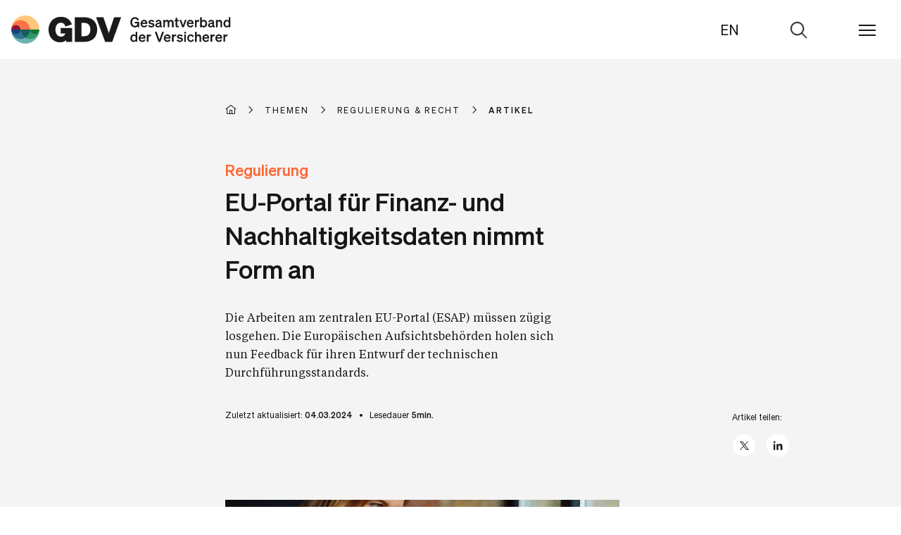

--- FILE ---
content_type: text/css;charset=UTF-8
request_url: https://www.gdv.de/resource/themes/gdv-2022/css/gdv-2022-87432-59.css
body_size: 79759
content:
html{-webkit-text-size-adjust:100%}html:focus-within{scroll-behavior:smooth}body{text-size-adjust:100%;-moz-osx-font-smoothing:grayscale;-webkit-font-smoothing:antialiased;min-height:100vh;text-rendering:optimizeSpeed;width:100%}*,:after,:before{box-sizing:border-box}a:not([class]){text-decoration-skip-ink:auto}a,abbr,acronym,address,applet,article,aside,audio,b,big,blockquote,body,canvas,caption,center,cite,code,dd,del,details,dfn,div,dl,dt,em,embed,fieldset,figcaption,figure,footer,form,h1,h2,h3,h4,h5,h6,header,hgroup,html,i,iframe,img,ins,kbd,label,legend,li,mark,menu,nav,object,ol,output,p,pre,q,ruby,s,samp,section,small,span,strike,strong,sub,summary,sup,table,tbody,td,tfoot,th,thead,time,tr,tt,u,ul,var,video{border:0;font-size:100%;font:inherit;margin:0;padding:0;vertical-align:baseline}:focus{outline:0}article,aside,details,figcaption,figure,footer,header,hgroup,main,menu,nav,section{display:block}ol,ul{list-style:none}blockquote,q{quotes:none}blockquote:after,blockquote:before,q:after,q:before{content:"";content:none}input,input:required{box-shadow:none}input:-webkit-autofill,input:-webkit-autofill:active,input:-webkit-autofill:focus,input:-webkit-autofill:hover{-webkit-box-shadow:inset 0 0 0 30px #fff}input[type=search]::-webkit-search-cancel-button,input[type=search]::-webkit-search-decoration,input[type=search]::-webkit-search-results-button,input[type=search]::-webkit-search-results-decoration{-webkit-appearance:none;-moz-appearance:none}input[type=search]{-webkit-appearance:none;-moz-appearance:none}input:focus{outline:none}audio,canvas,video{display:inline-block;max-width:100%}audio:not([controls]){display:none;height:0}[hidden]{display:none}a:active,a:hover{outline:none}img{max-width:100%;vertical-align:middle}img,picture{display:inline-block}button,input{line-height:normal}button,html input[type=button],input[type=reset],input[type=submit]{-webkit-appearance:button;background:transparent;border:0;cursor:pointer}button[disabled],html input[disabled]{cursor:default}[disabled]{pointer-events:none}input[type=checkbox],input[type=radio]{padding:0}input[type=search]{-webkit-appearance:textfield;-moz-box-sizing:content-box;-webkit-box-sizing:content-box;box-sizing:content-box}input[type=search]::-webkit-search-cancel-button,input[type=search]::-webkit-search-decoration{-webkit-appearance:none}button::-moz-focus-inner,input::-moz-focus-inner{border:0;padding:0}button{background:transparent;border:0}textarea{overflow:auto;resize:vertical;vertical-align:top}table{border-collapse:collapse;border-spacing:0;text-indent:0}hr{background:#000;border:0;box-sizing:content-box;height:1px;line-height:0;margin:0;overflow:visible;padding:0;page-break-after:always;width:100%}pre{font-family:monospace,monospace;font-size:100%}a{background-color:transparent}abbr[title]{border-bottom:none;text-decoration:none}code,kbd,pre,samp{font-family:monospace,monospace}small,sub,sup{font-size:75%}sub,sup{line-height:0;position:relative;vertical-align:baseline}sub{bottom:-5px}sup{top:-5px}button,input,optgroup,select,textarea{font-family:inherit;font-size:100%;line-height:1;margin:0;padding:0}button,input{overflow:visible}button,select{text-transform:none}[type=button],[type=reset],[type=submit],button{-webkit-appearance:button}[type=button]::-moz-focus-inner,[type=reset]::-moz-focus-inner,[type=submit]::-moz-focus-inner,button::-moz-focus-inner{border-style:none;outline:0;padding:0}legend{border:0;color:inherit;display:block;max-width:100%;white-space:normal;width:100%}fieldset{min-width:0}body:not(:-moz-handler-blocked) fieldset{display:block}progress{vertical-align:baseline}[type=number]::-webkit-inner-spin-button,[type=number]::-webkit-outer-spin-button{height:auto}[type=search]{-webkit-appearance:textfield;outline-offset:-2px}[type=search]::-webkit-search-decoration{-webkit-appearance:none}::-webkit-file-upload-button{-webkit-appearance:button;font:inherit}summary{display:list-item}template{display:none}:root{--spacing-0:0rem;--spacing-4:0.25rem;--spacing-8:0.5rem;--spacing-12:0.75rem;--spacing-16:1rem;--spacing-24:1.5rem;--spacing-32:2rem;--spacing-40:2.5rem;--spacing-48:3rem;--spacing-55:3.4375rem;--spacing-64:4rem;--spacing-70:4.375rem;--spacing-72:4.5rem;--spacing-80:5rem;--spacing-84:5.25rem;--spacing-88:5.5rem;--spacing-90:5.625rem;--spacing-96:6rem;--spacing-104:6.5rem;--spacing-112:7rem;--spacing-120:7.5rem;--spacing-128:8rem;--module-spacing:1.5rem;--module-spacing-double:3rem}@media screen and (min-width:64rem){:root{--module-spacing:3rem;--module-spacing-double:6rem}}.border-xs-none{border:0}.border-xs{border:1px solid var(--gdv-color-border-color)}.border-xs-top{border-top:1px solid var(--gdv-color-border-color)}.border-xs-right{border-right:1px solid var(--gdv-color-border-color)}.border-xs-bottom{border-bottom:1px solid var(--gdv-color-border-color)}.border-xs-left{border-left:1px solid var(--gdv-color-border-color)}@media screen and (min-width:48rem){.border-s-none{border:0}.border-s{border:1px solid var(--gdv-color-border-color)}.border-s-top{border-top:1px solid var(--gdv-color-border-color)}.border-s-right{border-right:1px solid var(--gdv-color-border-color)}.border-s-bottom{border-bottom:1px solid var(--gdv-color-border-color)}.border-s-left{border-left:1px solid var(--gdv-color-border-color)}}@media screen and (min-width:64rem){.border-md-none{border:0}.border-md{border:1px solid var(--gdv-color-border-color)}.border-md-top{border-top:1px solid var(--gdv-color-border-color)}.border-md-right{border-right:1px solid var(--gdv-color-border-color)}.border-md-bottom{border-bottom:1px solid var(--gdv-color-border-color)}.border-md-left{border-left:1px solid var(--gdv-color-border-color)}}@media screen and (min-width:82rem){.border-lg-none{border:0}.border-lg{border:1px solid var(--gdv-color-border-color)}.border-lg-top{border-top:1px solid var(--gdv-color-border-color)}.border-lg-right{border-right:1px solid var(--gdv-color-border-color)}.border-lg-bottom{border-bottom:1px solid var(--gdv-color-border-color)}.border-lg-left{border-left:1px solid var(--gdv-color-border-color)}}@media screen and (min-width:120rem){.border-xl-none{border:0}.border-xl{border:1px solid var(--gdv-color-border-color)}.border-xl-top{border-top:1px solid var(--gdv-color-border-color)}.border-xl-right{border-right:1px solid var(--gdv-color-border-color)}.border-xl-bottom{border-bottom:1px solid var(--gdv-color-border-color)}.border-xl-left{border-left:1px solid var(--gdv-color-border-color)}}@media screen and (min-width:160rem){.border-xxl-none{border:0}.border-xxl{border:1px solid var(--gdv-color-border-color)}.border-xxl-top{border-top:1px solid var(--gdv-color-border-color)}.border-xxl-right{border-right:1px solid var(--gdv-color-border-color)}.border-xxl-bottom{border-bottom:1px solid var(--gdv-color-border-color)}.border-xxl-left{border-left:1px solid var(--gdv-color-border-color)}}.cm-richtext .underline,.cm-richtext a,.cm-richtext u{text-decoration:underline}.cm-richtext .strike,.cm-richtext s{text-decoration:line-through}.cm-richtext sub{vertical-align:sub}.cm-richtext sup{vertical-align:super}.cm-richtext .rte--list{margin-bottom:1em;margin-left:20px}.cm-richtext blockquote{background:#f0f0f0;margin:0 0 1rem;padding:1em;quotes:inherit}.cm-richtext blockquote p{display:inline-block}.cm-richtext blockquote p:last-child{margin-bottom:0}.cm-richtext .align--left{text-align:left}.cm-richtext .align--center{text-align:center}.cm-richtext .align--right{text-align:right}.cm-richtext .align--justify{text-align:justify}.cm-richtext .float--left{float:left}.cm-richtext .float--right{float:right}.cm-richtext .float--none{float:none}.cm-richtext table{border:1px solid #000;margin:10px 0;width:100%}.cm-richtext table th{border-bottom:1px dashed #000;font-weight:700;padding:10px;text-align:left}.cm-richtext table td{border-bottom:1px dashed #ccc;padding:5px 10px}.cm-richtext table tr:last-child td,.cm-richtext table tr:last-child th{border-bottom:none}.cm-richtext .p--standard{font-size:12px;font-weight:400}.cm-richtext .p--heading-1{font-size:24px;font-weight:700}.cm-richtext .p--heading-2{font-size:20px;font-weight:700}.cm-richtext .p--heading-3{font-size:16px;font-weight:700}.cm-richtext .p--heading-4{font-size:14px;font-weight:700}.cm-richtext .p--heading-5{font-size:13px;font-weight:700}.cm-richtext .p--heading-6{font-size:12px;font-weight:700}.cm-richtext .font-name--arial{font-family:Arial,sans-serif}.cm-richtext .font-name--arial-black{font-family:Arial Black,sans-serif}.cm-richtext .font-name--arial-narrow{font-family:Arial Narrow,sans-serif}.cm-richtext .font-name--century{font-family:Century,serif}.cm-richtext .font-name--courier{font-family:Courier,serif}.cm-richtext .font-name--lucida-console{font-family:Lucida Console,serif}.cm-richtext .font-name--lucida-sans-unicode{font-family:Lucida Sans Unicode,sans-serif}.cm-richtext .font-name--times-new-roman{font-family:Times New Roman,serif}.cm-richtext .font-name--verdana{font-family:Verdana,sans-serif}.cm-richtext .font-size--8{font-size:8px}.cm-richtext .font-size--9{font-size:9px}.cm-richtext .font-size--10{font-size:10px}.cm-richtext .font-size--11{font-size:11px}.cm-richtext .font-size--12{font-size:12px}.cm-richtext .font-size--14{font-size:14px}.cm-richtext .font-size--16{font-size:16px}.cm-richtext .font-size--18{font-size:18px}.cm-richtext .font-size--20{font-size:20px}.cm-richtext .font-size--24{font-size:24px}.cm-richtext .font-size--26{font-size:26px}.cm-richtext .font-size--28{font-size:28px}.cm-richtext .font-size--36{font-size:36px}.cm-richtext .font-size--48{font-size:48px}.cm-richtext .font-size--72{font-size:72px}.cm-richtext .color--black{color:#000}.cm-richtext .color--green{color:green}.cm-richtext .color--silver{color:silver}.cm-richtext .color--lime{color:lime}.cm-richtext .color--gray{color:gray}.cm-richtext .color--olive{color:olive}.cm-richtext .color--white{color:#fff}.cm-richtext .color--yellow{color:#ff0}.cm-richtext .color--maroon{color:maroon}.cm-richtext .color--navy{color:navy}.cm-richtext .color--red{color:red}.cm-richtext .color--blue{color:blue}.cm-richtext .color--purple{color:purple}.cm-richtext .color--teal{color:teal}.cm-richtext .color--fuchsia{color:#f0f}.cm-richtext .color--aqua{color:aqua}.cm-richtext .background-color--black{background-color:#000}.cm-richtext .background-color--green{background-color:green}.cm-richtext .background-color--silver{background-color:silver}.cm-richtext .background-color--lime{background-color:lime}.cm-richtext .background-color--gray{background-color:gray}.cm-richtext .background-color--olive{background-color:olive}.cm-richtext .background-color--white{background-color:#fff}.cm-richtext .background-color--yellow{background-color:#ff0}.cm-richtext .background-color--maroon{background-color:maroon}.cm-richtext .background-color--navy{background-color:navy}.cm-richtext .background-color--red{background-color:red}.cm-richtext .background-color--blue{background-color:blue}.cm-richtext .background-color--purple{background-color:purple}.cm-richtext .background-color--teal{background-color:teal}.cm-richtext .background-color--fuchsia{background-color:#f0f}.cm-richtext .background-color--aqua{background-color:aqua}.cm-richtext .list-item--none{list-style-type:none}.cm-richtext .list-item--square{list-style-type:square}.cm-richtext .list-item--circle{list-style-type:circle}.cm-richtext .list-item--disc{list-style-type:disc}.cm-richtext--dark-shadow{text-shadow:-1px 0 #fff,0 1px #fff,1px 0 #fff,0 -1px #fff}.cm-richtext--light-shadow{text-shadow:0 0 30px #000}.cm-cta{display:inline-flex;justify-content:center}.cm-cta__button+.cm-cta__button{margin-left:5px}.cm-cta-button{display:inline-block}.cm-teaser-overlay{box-sizing:border-box;max-height:100%;max-width:100%;overflow:hidden;padding:5px;pointer-events:none;position:absolute}.cm-teaser-overlay__text :first-child{margin-top:0}.cm-teaser-overlay__text :last-child{margin-bottom:0}.cm-teaser-overlay__cta{margin:5px 0 0;text-align:center;width:100%}.cm-teaser-overlay__cta-button{pointer-events:auto}.ibmix-accordion__inner{max-height:0;opacity:0;overflow:hidden;transition:all .2s;will-change:all}.ibmix-accordion__inner .paragraph{margin-bottom:0;margin-top:0;transition:margin .2s}.ibmix-accordion__inner .ibmix-article__rte ul:not(.isnt-rte-list){list-style:disc;margin-bottom:1.25rem;margin-left:0;padding-left:0}.ibmix-accordion__inner .ibmix-article__rte ul:not(.isnt-rte-list) li{margin-bottom:var(--spacing-8);padding-left:var(--spacing-24);position:relative}.ibmix-accordion__inner .ibmix-article__rte ul:not(.isnt-rte-list) li::marker{display:none}.ibmix-accordion__inner .ibmix-article__rte ul:not(.isnt-rte-list) li:before{background-color:var(--gdv-color-grey-60);border-radius:50%;content:"";display:block;height:.3125rem;left:0;position:absolute;top:.625rem;width:.3125rem}.ibmix-accordion__inner .ibmix-article__rte ul:not(.isnt-rte-list) ul{margin-left:var(--spacing-32);margin-top:var(--spacing-12)}.ibmix-accordion__inner .ibmix-article__rte ul:not(.isnt-rte-list)>:first-child{margin-top:0;padding-top:0}.ibmix-accordion__inner .ibmix-article__rte ol:not(.isnt-rte-list){counter-reset:section;list-style-type:none;margin-bottom:1.25rem;margin-left:0;padding-left:0}.ibmix-accordion__inner .ibmix-article__rte ol:not(.isnt-rte-list) li{margin-bottom:var(--spacing-8);padding-left:var(--spacing-32);position:relative}.ibmix-accordion__inner .ibmix-article__rte ol:not(.isnt-rte-list) li::marker{display:none}.ibmix-accordion__inner .ibmix-article__rte ol:not(.isnt-rte-list) li:before{background-color:transparent;border-radius:0;content:counter(section) ".";counter-increment:section;display:block;font-family:var(--font-sohne-halbfett);font-weight:400;height:auto;left:0;position:absolute;text-align:left;top:0;width:auto}.ibmix-accordion__inner .ibmix-article__rte ol:not(.isnt-rte-list) ol{margin-left:var(--spacing-32);margin-top:var(--spacing-12)}.ibmix-accordion__inner .ibmix-article__rte ol:not(.isnt-rte-list)>:first-child{margin-top:0;padding-top:0}.ibmix-accordion__item{border-bottom:1px solid var(--gdv-color-grey-30);margin:0!important;padding:0!important}.ibmix-accordion__item:first-child{border-top:1px solid var(--gdv-color-grey-30)}.ibmix-accordion__item:before{display:none!important}.ibmix-accordion__item.open .ibmix-accordion__icon:before{height:0}.ibmix-accordion__item.open .ibmix-accordion__inner{margin-bottom:var(--spacing-32);margin-top:.375rem;max-height:999em;opacity:1}@media screen and (min-width:64rem){.ibmix-accordion__item.open .ibmix-accordion__inner{margin-bottom:3rem;margin-top:.875rem}}.ibmix-accordion__headline{font-family:var(--font-sohne-kraftig);font-size:1.25rem;line-height:1.625rem;margin-bottom:14px}@media screen and (min-width:64rem){.ibmix-accordion__headline{font-size:1.5rem;line-height:1.875rem}}@media screen and (min-width:82rem){.ibmix-accordion__headline{font-size:1.75rem;line-height:2.25rem}}.ibmix-accordion__icon{height:1rem;pointer-events:none;position:absolute;right:0;top:50%;transform:translateY(-50%);width:1rem}.ibmix-accordion__icon:after,.ibmix-accordion__icon:before{background:#000;content:"";display:block;height:.125rem;position:absolute;top:50%;width:100%}.ibmix-accordion__icon:after{transform:translateY(-1px)}.ibmix-accordion__icon:before{top:50%;transform:rotate(90deg) translateX(-1px)}.ibmix-accordion__title{display:block;font-family:var(--font-sohne-kraftig);font-size:1.125rem;line-height:1.625rem;padding:var(--spacing-16) var(--spacing-48) var(--spacing-16) 0;position:relative}@media screen and (min-width:64rem){.ibmix-accordion__title{font-size:1.125rem;line-height:1.5rem}}@media screen and (min-width:82rem){.ibmix-accordion__title{font-size:1.125rem;line-height:1.5rem}}.ibmix-accordion__title:hover{color:var(--gdv-color-orange-80)}@media screen and (min-width:64rem){.ibmix-accordion__title:hover{cursor:pointer}}.ibmix-accordion__title:hover .ibmix-accordion__icon:after,.ibmix-accordion__title:hover .ibmix-accordion__icon:before{background-color:var(--gdv-color-orange-80)}.ibmix-accordion__title:active{color:var(--gdv-color-grey-60)}.ibmix-accordion__title:active .ibmix-accordion__icon:after,.ibmix-accordion__title:active .ibmix-accordion__icon:before{background-color:var(--gdv-color-grey-60)}.ibmix-article__rte .ibmix-accordion{padding-bottom:var(--spacing-12);padding-top:var(--spacing-12)}@media screen and (min-width:64rem){.ibmix-article__rte .ibmix-accordion{padding-bottom:var(--spacing-24);padding-top:var(--spacing-24)}}@media screen and (min-width:82rem){.ibmix-article__rte .ibmix-accordion{padding-bottom:var(--spacing-32);padding-top:var(--spacing-32)}}.ibmix-article__rte .ibmix-accordion:first-child{padding-top:0}.ibmix-action-teasers__headline{font-family:var(--font-sohne-kraftig);font-size:1.5rem;line-height:1.875rem}@media screen and (min-width:64rem){.ibmix-action-teasers__headline{font-size:1.75rem;line-height:2.25rem}}@media screen and (min-width:82rem){.ibmix-action-teasers__headline{font-size:2.25rem;line-height:2.875rem}}@media screen and (min-width:64rem){.ibmix-action-teasers__headline{padding-right:var(--spacing-32)}.ibmix-action-teasers__head{align-items:baseline;display:flex;justify-content:space-between}.ibmix-action-teasers__head .ibmix-action-teasers__rte{flex-shrink:0;font-family:var(--font-sohne-buch);font-size:1rem;line-height:1.625rem;width:66.6%}}@media screen and (min-width:64rem) and (min-width:82rem){.ibmix-action-teasers__head .ibmix-action-teasers__rte{font-size:1rem;line-height:1.625rem}}@media screen and (min-width:64rem){.ibmix-action-teasers__head .ibmix-action-teasers__rte *{font-family:var(--font-sohne-buch);font-size:1rem;line-height:1.625rem}}@media screen and (min-width:64rem) and (min-width:82rem){.ibmix-action-teasers__head .ibmix-action-teasers__rte *{font-size:1rem;line-height:1.625rem}}.ibmix-action-teasers__wrap{display:flex;flex:0 1 auto;flex-direction:row;flex-wrap:wrap;margin:-2px}.ibmix-action-teasers__item{display:block;margin:2px;position:relative}.ibmix-action-teasers__item:before{background:linear-gradient(0deg,hsla(0,0%,9%,.3),hsla(0,0%,9%,.3)),linear-gradient(180deg,#22372c,rgba(34,55,44,0) 50%);content:"";height:100%;position:absolute;width:100%}.ibmix-action-teasers__item:hover .ibmix-action-teasers__text{color:var(--gdv-color-grey-30)}.ibmix-action-teasers__item:hover .ibmix-action-teasers__text:after{filter:brightness(0) saturate(100%) invert(74%) sepia(32%) saturate(4%) hue-rotate(319deg) brightness(99%) contrast(97%)}.ibmix-action-teasers__item:active .ibmix-action-teasers__text,.ibmix-action-teasers__item:focus-visible .ibmix-action-teasers__text{color:var(--gdv-color-white)}.ibmix-action-teasers__item:active .ibmix-action-teasers__text:after,.ibmix-action-teasers__item:focus-visible .ibmix-action-teasers__text:after{filter:brightness(0) saturate(100%) invert(92%) sepia(97%) saturate(3%) hue-rotate(334deg) brightness(107%) contrast(100%)}.ibmix-action-teasers__text{color:var(--gdv-color-grey-10);font-family:var(--font-sohne-kraftig);font-size:1.25rem;line-height:1.625rem;padding-right:4rem;position:absolute}@media screen and (min-width:64rem){.ibmix-action-teasers__text{font-size:1.25rem;line-height:1.625rem}}@media screen and (min-width:82rem){.ibmix-action-teasers__text{font-size:1.5rem;line-height:1.875rem}}.ibmix-action-teasers__text:after{background:transparent url([data-uri]) 50% no-repeat scroll;content:"";height:20px;position:absolute;right:20px;top:22px;width:24px}@media screen and (min-width:64rem){.ibmix-action-teasers__text{padding-right:5rem}.ibmix-action-teasers__text:after{right:36px;top:38px}}.ibmix-article .is-serif-font,.ibmix-article.is-serif-font{font-family:var(--font-tiempos-text-regular-italic)!important;font-style:italic}.ibmix-article .ibmix-article__superline{color:var(--gdv-color-orange-70);display:block;font-family:var(--font-sohne-kraftig);font-size:1rem;letter-spacing:0;line-height:1.375rem;padding-bottom:var(--spacing-12)}@media screen and (min-width:64rem){.ibmix-article .ibmix-article__superline{font-size:1.125rem;line-height:1.5rem}}.ibmix-article .ibmix-article__article-head{margin-bottom:var(--spacing-24)}.ibmix-article .ibmix-article__title-text{margin-right:.9375rem;overflow-wrap:break-word}.ibmix-article .ibmix-article__copy-link{align-items:center;color:var(--gdv-color-interaction-3);display:inline-flex;font-family:var(--font-sohne-buch);letter-spacing:.01em;line-height:.9375rem}.ibmix-article .ibmix-article__copy-link.is-copied .ibmix-article__copy-link-text-copy{color:var(--gdv-color-orange-70)}.ibmix-article .ibmix-article__copy-link .ibmix-article__copy-link-text-copy{color:transparent;display:none;font-size:.75rem;margin-top:.25rem}@media screen and (min-width:64rem){.ibmix-article .ibmix-article__copy-link .ibmix-article__copy-link-text-copy{display:inline}}.ibmix-article .ibmix-article__copy-link:before{background:transparent url([data-uri]) 50% no-repeat;content:"";flex-shrink:0;height:1.5rem;margin-right:.875rem;width:2rem}.ibmix-article .ibmix-article__copy-link:hover .ibmix-article__copy-link-text-copy{color:var(--gdv-color-orange-70)}.ibmix-article .ibmix-article__rte{color:var(--gdv-color-grey-100);hyphens:auto;overflow-x:auto}.ibmix-article .ibmix-article__rte table{font-variant-numeric:tabular-nums}.ibmix-article .ibmix-article__rte:not(.isnt-rte-table) table{margin:var(--spacing-16) 0;width:100%}@media screen and (min-width:64rem){.ibmix-article .ibmix-article__rte:not(.isnt-rte-table) table{margin:var(--spacing-32) 0}}.ibmix-article .ibmix-article__rte:not(.isnt-rte-table) table tr:not(.table__header) td{position:relative}.ibmix-article .ibmix-article__rte:not(.isnt-rte-table) table tr:not(.table__header) td:after{background-image:url([data-uri]);background-position:.625rem;bottom:0;content:"";height:.0625rem;left:0;position:absolute;width:100%}.ibmix-article .ibmix-article__rte:not(.isnt-rte-table) table tr:not(.table__header) td:first-child{padding-left:0;text-align:left}.ibmix-article .ibmix-article__rte:not(.isnt-rte-table) table td{letter-spacing:.01em;padding:var(--spacing-12) var(--spacing-16);text-align:right}.ibmix-article .ibmix-article__rte:not(.isnt-rte-table) table .table__header{border-bottom:.125rem solid}.ibmix-article .ibmix-article__rte:not(.isnt-rte-table) table .table__header strong{font-family:var(--font-sohne-halbfett)}.ibmix-article .ibmix-article__rte:not(.isnt-rte-table) table .table__header+tr{border-bottom:.0625rem solid}.ibmix-article .ibmix-article__rte:not(.isnt-rte-table) table .table__header+tr td:after{display:none}@media screen and (min-width:64rem){.ibmix-article .ibmix-article__rte{overflow-x:inherit}.ibmix-article .ibmix-article__rte.is-article-page p,.ibmix-article .ibmix-article__rte.is-article-page>.rte--list{max-width:85%}}.ibmix-article .ibmix-article__rte.is-article-page table p{max-width:100%}@media screen and (min-width:64rem){.ibmix-article .ibmix-article__rte.is-article-page .isnt-rte .rte--list,.ibmix-article .ibmix-article__rte.is-article-page .isnt-rte p{max-width:100%}}.ibmix-article .ibmix-article__rte.is-article-page h2:not(.isnt-rte-headline),.ibmix-article .ibmix-article__rte.is-article-page h3:not(.isnt-rte-headline),.ibmix-article .ibmix-article__rte.is-article-page h4:not(.isnt-rte-headline){max-width:85%}.ibmix-article .ibmix-article__rte.is-article-page .rich-text-link{border-color:var(--gdv-color-grey-100)}.ibmix-article .ibmix-article__rte.is-article-page .rich-text-link:hover{border-color:var(--gdv-color-orange-60)}.ibmix-article .ibmix-article__rte h2:not(.isnt-rte-headline){font-family:var(--font-sohne-kraftig);font-size:1.5rem;line-height:1.875rem}@media screen and (min-width:64rem){.ibmix-article .ibmix-article__rte h2:not(.isnt-rte-headline){font-size:1.75rem;line-height:2.25rem}}@media screen and (min-width:82rem){.ibmix-article .ibmix-article__rte h2:not(.isnt-rte-headline){font-size:2rem;line-height:2.5rem}}.ibmix-article .ibmix-article__rte h3:not(.isnt-rte-headline){font-family:var(--font-sohne-kraftig);font-size:1.25rem;line-height:1.625rem}@media screen and (min-width:64rem){.ibmix-article .ibmix-article__rte h3:not(.isnt-rte-headline){font-size:1.25rem;line-height:1.625rem}}@media screen and (min-width:82rem){.ibmix-article .ibmix-article__rte h3:not(.isnt-rte-headline){font-size:1.5rem;line-height:1.875rem}}.ibmix-article .ibmix-article__rte h2:not(.isnt-rte-headline),.ibmix-article .ibmix-article__rte h3:not(.isnt-rte-headline),.ibmix-article .ibmix-article__rte h4:not(.isnt-rte-headline){margin-bottom:var(--spacing-24);margin-top:var(--spacing-32)}.ibmix-article .ibmix-article__rte a:not(.isnt-rte-link){border-bottom:1px solid var(--gdv-color-grey-100);cursor:pointer}.ibmix-article .ibmix-article__rte a:not(.isnt-rte-link):hover{color:var(--gdv-color-orange-60)}.ibmix-article .ibmix-article__rte a:not(.isnt-rte-link):active,.ibmix-article .ibmix-article__rte a:not(.isnt-rte-link):focus{border-color:initial;color:initial}.ibmix-article .ibmix-article__rte p{letter-spacing:.01em;padding-bottom:var(--spacing-32)}.ibmix-article .ibmix-article__rte p:last-child,.ibmix-article .ibmix-article__rte p:only-child{padding-bottom:0}.ibmix-article .ibmix-article__rte p a{font-family:var(--font-sohne-buch)}.ibmix-article .ibmix-article__rte .p--heading-2{font-family:var(--font-sohne-kraftig);font-size:1.125rem;line-height:1.625rem}@media screen and (min-width:64rem){.ibmix-article .ibmix-article__rte .p--heading-2{font-size:1.125rem;line-height:1.5rem}}@media screen and (min-width:82rem){.ibmix-article .ibmix-article__rte .p--heading-2{font-size:1.125rem;line-height:1.5rem}}.ibmix-article .ibmix-article__rte b,.ibmix-article .ibmix-article__rte b .rich-text-link,.ibmix-article .ibmix-article__rte strong,.ibmix-article .ibmix-article__rte strong .rich-text-link{font-family:var(--font-sohne-kraftig)}.ibmix-article .ibmix-article__rte em,.ibmix-article .ibmix-article__rte i{font-family:var(--font-sohne-buch-kursiv)}.ibmix-article .ibmix-article__rte b em,.ibmix-article .ibmix-article__rte b i,.ibmix-article .ibmix-article__rte em b,.ibmix-article .ibmix-article__rte em strong,.ibmix-article .ibmix-article__rte i b,.ibmix-article .ibmix-article__rte i strong,.ibmix-article .ibmix-article__rte strong em,.ibmix-article .ibmix-article__rte strong i{font-family:var(--font-sohne-kraftig-kursiv)}.ibmix-article .ibmix-article__rte blockquote p{display:inline;font-family:var(--font-tiempos-text-regular-italic);font-size:1.5rem;font-style:italic;hyphens:auto;line-height:2.125rem}@media screen and (min-width:82rem){.ibmix-article .ibmix-article__rte blockquote p{font-size:2rem;line-height:3rem}}.ibmix-article .ibmix-article__rte .strike{text-decoration:line-through}.ibmix-article .ibmix-article__rte .underline{text-decoration:underline}.ibmix-article .ibmix-article__rte ul:not(.isnt-rte-list){list-style-type:none;margin-bottom:1.25rem;margin-left:0;padding-left:0}.ibmix-article .ibmix-article__rte ul:not(.isnt-rte-list) li{margin-bottom:var(--spacing-8);padding-left:var(--spacing-24);position:relative}.ibmix-article .ibmix-article__rte ul:not(.isnt-rte-list) li::marker{display:none}.ibmix-article .ibmix-article__rte ul:not(.isnt-rte-list) li:before{background-color:var(--gdv-color-grey-60);border-radius:50%;content:"";display:block;height:.3125rem;left:0;position:absolute;top:.625rem;width:.3125rem}.ibmix-article .ibmix-article__rte ul:not(.isnt-rte-list) ul{margin-left:var(--spacing-32);margin-top:var(--spacing-12)}.ibmix-article .ibmix-article__rte ul:not(.isnt-rte-list)>:first-child{margin-top:0;padding-top:0}.ibmix-article .ibmix-article__rte ol:not(.isnt-rte-list){counter-reset:section;list-style-type:none;margin-bottom:1.25rem;margin-left:0;padding-left:0}.ibmix-article .ibmix-article__rte ol:not(.isnt-rte-list) li{margin-bottom:var(--spacing-8);padding-left:var(--spacing-32);position:relative}.ibmix-article .ibmix-article__rte ol:not(.isnt-rte-list) li::marker{display:none}.ibmix-article .ibmix-article__rte ol:not(.isnt-rte-list) li:before{background-color:transparent;border-radius:0;content:counter(section) ".";counter-increment:section;display:block;font-family:var(--font-sohne-halbfett);font-weight:400;height:auto;left:0;position:absolute;text-align:left;top:0;width:auto}.ibmix-article .ibmix-article__rte ol:not(.isnt-rte-list) ol{margin-left:var(--spacing-32);margin-top:var(--spacing-12)}.ibmix-article .ibmix-article__rte ol:not(.isnt-rte-list)>:first-child{margin-top:0;padding-top:0}@media screen and (min-width:64rem){.ibmix-article .ibmix-article__rte .ibmix-quote{margin:0 calc(-16.66667% - -2rem)}}.ibmix-article .ibmix-article__rte .ibmix-download-teaser__list{list-style:none;margin-bottom:0}.ibmix-article .ibmix-article__rte .ibmix-download-teaser__list>li{margin-bottom:0;padding-left:0!important}.ibmix-article .ibmix-article__rte .ibmix-download-teaser__list>li:before{display:none!important}.ibmix-article .ibmix-article__rte .p--text-gray{color:var(--gdv-color-grey-60)}.ibmix-article .ibmix-article__rte h1 .is-serif-font,.ibmix-article .ibmix-article__rte h1.is-serif-font,.ibmix-article .ibmix-article__rte h2 .is-serif-font,.ibmix-article .ibmix-article__rte h2.is-serif-font,.ibmix-article .ibmix-article__rte h3 .is-serif-font,.ibmix-article .ibmix-article__rte h3.is-serif-font,.ibmix-article .ibmix-article__rte h4 .is-serif-font,.ibmix-article .ibmix-article__rte h4.is-serif-font,.ibmix-article .ibmix-article__rte h5 .is-serif-font,.ibmix-article .ibmix-article__rte h5.is-serif-font,.ibmix-article .ibmix-article__rte h6 .is-serif-font,.ibmix-article .ibmix-article__rte h6.is-serif-font{font-family:var(--font-tiempos-text-regular-italic)!important;font-style:italic}body.is-campaign .ibmix-article .ibmix-article__rte h1,body.is-campaign .ibmix-article .ibmix-article__rte h1 b,body.is-campaign .ibmix-article .ibmix-article__rte h1 strong,body.is-campaign .ibmix-article .ibmix-article__rte h2,body.is-campaign .ibmix-article .ibmix-article__rte h2 b,body.is-campaign .ibmix-article .ibmix-article__rte h2 strong,body.is-campaign .ibmix-article .ibmix-article__rte h3,body.is-campaign .ibmix-article .ibmix-article__rte h3 b,body.is-campaign .ibmix-article .ibmix-article__rte h3 strong,body.is-campaign .ibmix-article .ibmix-article__rte h4,body.is-campaign .ibmix-article .ibmix-article__rte h4 b,body.is-campaign .ibmix-article .ibmix-article__rte h4 strong,body.is-campaign .ibmix-article .ibmix-article__rte h5,body.is-campaign .ibmix-article .ibmix-article__rte h5 b,body.is-campaign .ibmix-article .ibmix-article__rte h5 strong,body.is-campaign .ibmix-article .ibmix-article__rte h6,body.is-campaign .ibmix-article .ibmix-article__rte h6 b,body.is-campaign .ibmix-article .ibmix-article__rte h6 strong{font-family:var(--font-sohne-halbfett)}body.is-campaign .ibmix-article .ibmix-article__content .ibmix-article__title,body.is-campaign .ibmix-article .ibmix-article__content h2,body.is-campaign .ibmix-article .ibmix-article__rte .ibmix-article__title,body.is-campaign .ibmix-article .ibmix-article__rte h2{font-size:2.625rem;line-height:2.9375rem}.ibmix-application-teaser.is-campaign{background:var(--gdv-color-grey-10)}.ibmix-application-teaser.is-campaign .is-serif-font,.ibmix-application-teaser.is-campaign.is-serif-font{font-family:var(--font-tiempos-text-regular-italic)!important;font-style:italic}.ibmix-application-teaser.is-campaign .ibmix-application-teaser__headline{display:flex;flex-direction:column-reverse;font-family:var(--font-sohne-kraftig);font-family:var(--font-sohne-halbfett);font-size:2rem;line-height:2.625rem}@media screen and (min-width:64rem){.ibmix-application-teaser.is-campaign .ibmix-application-teaser__headline{font-size:2.25rem;line-height:3rem}}@media screen and (min-width:82rem){.ibmix-application-teaser.is-campaign .ibmix-application-teaser__headline{font-size:3.5rem;line-height:4rem}}.ibmix-application-teaser.is-campaign .ibmix-application-teaser__subtitle{font-family:var(--font-sohne-buch);font-size:.75rem;letter-spacing:.11875rem;line-height:.9375rem;text-transform:uppercase}@media screen and (min-width:64rem){.ibmix-application-teaser.is-campaign .ibmix-application-teaser__subtitle{font-size:.75rem;line-height:.9375rem}}@media screen and (min-width:82rem){.ibmix-application-teaser.is-campaign .ibmix-application-teaser__subtitle{font-size:.75rem;line-height:.9375rem}}@media screen and (min-width:120rem){.ibmix-application-teaser.is-campaign .ibmix-application-teaser__subtitle{font-size:.875rem;line-height:.875rem}}.ibmix-application-teaser.is-campaign .ibmix-application-teaser__link{background-color:var(--gdv-color-orange-60);border:0!important;border-radius:var(--spacing-32);color:var(--gdv-color-white);display:inline-block;padding:var(--spacing-8) var(--spacing-16);text-align:center;text-decoration:none!important}.ibmix-application-teaser.is-campaign .ibmix-application-teaser__link:hover{background-color:var(--gdv-color-orange-80)!important;color:var(--gdv-color-white)!important}.ibmix-application-teaser.is-campaign .ibmix-article__rte *{font-family:var(--font-tiempos-text-regular);font-size:1rem;line-height:1.625rem}.ibmix-arrow-link{border-bottom:0!important;display:block;padding-left:1.5rem;position:relative}.ibmix-arrow-link,.ibmix-arrow-link:active,.ibmix-arrow-link:focus,.ibmix-arrow-link:visited{color:var(--gdv-color-orange-60)}.ibmix-arrow-link:hover{color:var(--gdv-color-orange-80)}.ibmix-arrow-link:before{background:transparent url([data-uri]) no-repeat 50% scroll;content:"";height:1rem;left:0;position:absolute;top:50%;transform:translate3d(0,-50%,0);width:1rem}.ibmix-breadcrumb{font-family:var(--font-sohne-buch);font-size:.75rem;letter-spacing:.11875rem;letter-spacing:.12rem;line-height:.9375rem;overflow:hidden;position:relative;text-transform:uppercase;white-space:nowrap}@media screen and (min-width:64rem){.ibmix-breadcrumb{font-size:.75rem;line-height:.9375rem}}@media screen and (min-width:82rem){.ibmix-breadcrumb{font-size:.75rem;line-height:.9375rem}}@media screen and (min-width:120rem){.ibmix-breadcrumb{font-size:.875rem;line-height:.875rem}}.ibmix-breadcrumb .ibmix-breadcrumb__breadcrumb__link{font-size:inherit;letter-spacing:inherit;line-height:inherit}.ibmix-breadcrumb .ibmix-breadcrumb__breadcrumb__link.is-home-link .ibmix-breadcrumb__link-text{background:transparent url([data-uri]) 0 no-repeat scroll;display:inline-block;height:16px;padding-right:var(--spacing-12);text-indent:-999em;width:16px}.ibmix-breadcrumb .ibmix-breadcrumb__breadcrumb__link.is-home-link .ibmix-breadcrumb__link-text.is-light-icon{background:transparent url([data-uri]) 0 no-repeat scroll}.ibmix-breadcrumb .ibmix-breadcrumb__breadcrumb__link.is-home-link:hover .ibmix-breadcrumb__link-text{background:transparent url([data-uri]) 0 no-repeat scroll}.ibmix-breadcrumb .ibmix-breadcrumb__link-list{align-items:center;display:flex;flex:1 1 auto}.ibmix-breadcrumb .ibmix-breadcrumb__list-item,.ibmix-breadcrumb .ibmix-breadcrumb__list-item .ibmix-breadcrumb__breadcrumb__link{align-items:center;display:flex}.ibmix-breadcrumb .ibmix-breadcrumb__list-item .ibmix-breadcrumb__breadcrumb__link:hover{color:var(--gdv-color-orange-80)}.ibmix-breadcrumb .ibmix-breadcrumb__list-item .ibmix-breadcrumb__breadcrumb__link:active{color:inherit}.ibmix-breadcrumb .ibmix-breadcrumb__list-item .ibmix-breadcrumb__breadcrumb__link:after{background:transparent url([data-uri]) 50% no-repeat scroll;content:"";display:inline-block;height:16px;margin-left:var(--spacing-12);margin-right:var(--spacing-12);width:16px}.ibmix-breadcrumb .ibmix-breadcrumb__list-item:last-child .ibmix-breadcrumb__breadcrumb__link:after{display:none}.ibmix-breadcrumb .ibmix-breadcrumb__list-item.is-current{font-family:var(--font-sohne-kraftig)}.ibmix-breadcrumb .ibmix-breadcrumb__list-item.is-hidden,.ibmix-breadcrumb .ibmix-breadcrumb__list-item.is-last-hidden .ibmix-breadcrumb__link-text{display:none}.ibmix-breadcrumb .ibmix-breadcrumb__list-item.is-last-hidden .ibmix-breadcrumb__breadcrumb__link:after{background:transparent url([data-uri]) 50% no-repeat scroll;margin-left:0}.ibmix-breadcrumb .ibmix-breadcrumb__list-item.is-last-hidden .ibmix-breadcrumb__breadcrumb__link:hover:after{background:transparent url([data-uri]) 50% no-repeat scroll}.ibmix-breadcrumb.has-overflow.show-overflow-left:before{left:0}.ibmix-breadcrumb.has-overflow.show-overflow-left:before,.ibmix-breadcrumb.has-overflow.show-overflow-right:after{background-color:inherit;color:inherit;content:"...";display:block;height:100%;pointer-events:none;position:absolute;top:0;z-index:2}.ibmix-breadcrumb.has-overflow.show-overflow-right:after{right:0}.ibmix-breadcrumb.has-overflow.show-animation .ibmix-breadcrumb__link-list{animation:shake-horizontal 2.5s cubic-bezier(.77,0,.175,1) both}.ibmix-breadcrumb.is-bg-light-grey.show-overflow:after,.ibmix-breadcrumb.is-bg-light-grey.show-overflow:before{background-color:var(--gdv-color-grey-10)}.ibmix-breadcrumb.is-bg-white.show-overflow:after,.ibmix-breadcrumb.is-bg-white.show-overflow:before{background-color:var(--gdv-color-white)}.ibmix-breadcrumb.is-bg-green.show-overflow:after,.ibmix-breadcrumb.is-bg-green.show-overflow:before{background-color:var(--gdv-color-green-90);color:var(--gdv-color-white)}.ibmix-breadcrumb.is-bg-dark-grey.show-overflow:after,.ibmix-breadcrumb.is-bg-dark-grey.show-overflow:before{background-color:var(--gdv-color-grey-90);color:var(--gdv-color-white)}.ibmix-breadcrumb.is-bg-light-grey,.ibmix-breadcrumb.is-bg-white{color:var(--gdv-color-grey-100)}.ibmix-breadcrumb.is-bg-light-grey .ibmix-breadcrumb__list-item .ibmix-breadcrumb__breadcrumb__link:after,.ibmix-breadcrumb.is-bg-white .ibmix-breadcrumb__list-item .ibmix-breadcrumb__breadcrumb__link:after{background:transparent url([data-uri]) 50% no-repeat scroll}.ibmix-breadcrumb.is-bg-light-grey .ibmix-breadcrumb__list-item.is-last-hidden .ibmix-breadcrumb__breadcrumb__link:after,.ibmix-breadcrumb.is-bg-white .ibmix-breadcrumb__list-item.is-last-hidden .ibmix-breadcrumb__breadcrumb__link:after{background:transparent url([data-uri]) 50% no-repeat scroll;margin-left:0}.ibmix-breadcrumb.is-bg-light-grey .ibmix-breadcrumb__list-item.is-last-hidden .ibmix-breadcrumb__breadcrumb__link:hover:after,.ibmix-breadcrumb.is-bg-white .ibmix-breadcrumb__list-item.is-last-hidden .ibmix-breadcrumb__breadcrumb__link:hover:after{background:transparent url([data-uri]) 50% no-repeat scroll}.ibmix-breadcrumb.is-bg-dark-grey,.ibmix-breadcrumb.is-bg-green{color:var(--gdv-color-white)}.ibmix-related-content{display:flex;flex-flow:row wrap;justify-content:flex-start}.ibmix-related-content.has-no-headline{margin-top:-4rem}.ibmix-related-content .ibmix-related-content__teaser-list-item{display:flex;flex-flow:column nowrap}.ibmix-related-content .ibmix-related-content__headline{font-family:var(--font-sohne-kraftig);font-size:1.25rem;line-height:1.625rem}@media screen and (min-width:64rem){.ibmix-related-content .ibmix-related-content__headline{font-size:1.5rem;line-height:1.875rem}}@media screen and (min-width:82rem){.ibmix-related-content .ibmix-related-content__headline{font-size:1.75rem;line-height:2.25rem}}.ibmix-related-content-wrapper.has-prev-related-content{margin-top:0;padding-top:1.5rem}@media screen and (min-width:64rem){.ibmix-related-content-wrapper.has-prev-related-content{padding-top:3rem}}.ibmix-related-content-wrapper.has-next-related-content{margin-bottom:0;padding-bottom:1.5rem}@media screen and (min-width:64rem){.ibmix-related-content-wrapper.has-next-related-content{padding-bottom:3rem}}.ibmx-author-contact__list .is-speaker:first-child{padding-top:0}.ibmix-author-contact__collection .ibmix-author-contact__contact-list-row{margin-bottom:calc(var(--spacing-32)*-1)}@media screen and (min-width:64rem){.ibmix-author-contact__collection .ibmix-author-contact__contact-list-row{margin-bottom:calc(var(--spacing-64)*-1)}}.ibmx-author-contact{padding-top:var(--spacing-48)}.ibmx-author-contact:first-child{padding-top:0}@media screen and (min-width:64rem){.ibmx-author-contact{padding-top:var(--spacing-64)}.ibmx-author-contact:first-child{padding-top:0}}@media screen and (min-width:120rem){.ibmx-author-contact.is-author.is-richtext-embed{padding-right:var(--spacing-16);padding-top:0}.ibmx-author-contact.is-author.is-richtext-embed:nth-child(n+3){padding-top:var(--spacing-64)}}@media screen and (min-width:82rem){.ibmx-author-contact.is-author:not(.is-richtext-embed){padding-right:var(--spacing-16);padding-top:0}.ibmx-author-contact.is-author:not(.is-richtext-embed):nth-child(n+3){padding-top:var(--spacing-64)}}@media screen and (min-width:48rem){.ibmx-author-contact.is-management,.ibmx-author-contact.is-speaker{align-items:center;display:flex}.ibmx-author-contact{display:flex}}.ibmx-author-contact .ibmx-author-contact__download-link{align-items:center;color:var(--gdv-color-orange-60);display:flex;font-family:inherit;font-size:inherit;line-height:inherit;position:relative}.ibmx-author-contact .ibmx-author-contact__download-link:before{background:transparent url([data-uri]) no-repeat 50% scroll;content:"";flex-shrink:0;height:10px;margin-right:.625rem;width:12px}.ibmx-author-contact .ibmx-author-contact__download-link:hover{color:var(--gdv-color-orange-80)}.ibmx-author-contact .ibmx-author-contact__download-link:active{color:var(--gdv-color-grey-100)}.ibmx-author-contact .ibmx-author-contact__image{flex-shrink:0;height:160px;width:160px}.ibmx-author-contact .ibmx-author-contact__image img{border-radius:50%}.ibmx-author-contact .ibmx-author-contact__person-no-img{background-color:var(--gdv-color-green-90);border-radius:50%;display:block;height:160px;position:relative;width:160px}.ibmx-author-contact .ibmx-author-contact__person-no-img:before{background:transparent url([data-uri]) 50% no-repeat;background-size:contain;content:"";height:48px;left:50%;position:absolute;top:50%;transform:translate(-50%,-50%);width:48px}.ibmx-author-contact .ibmx-author-contact__name{font-family:var(--font-sohne-kraftig);font-size:1.125rem;line-height:1.625rem}@media screen and (min-width:64rem){.ibmx-author-contact .ibmx-author-contact__name{font-size:1.125rem;line-height:1.5rem}}@media screen and (min-width:82rem){.ibmx-author-contact .ibmx-author-contact__name{font-size:1.125rem;line-height:1.5rem}}.ibmx-author-contact .ibmx-author-contact__position{color:var(--gdv-color-grey-80);font-family:var(--font-sohne-buch);font-size:1.125rem;line-height:1.5rem}.ibmx-author-contact .ibmx-author-contact__detail{align-items:center;display:flex;font-family:var(--font-sohne-buch);font-size:.875rem;line-height:1.25rem;margin-top:5px}.ibmx-author-contact .ibmx-author-contact__detail .ibmx-author-contact__detail-link{border-bottom:none}.ibmx-author-contact .ibmx-author-contact__detail-link{align-items:center;display:flex;font-family:var(--font-sohne-buch)}.ibmx-author-contact .ibmx-author-contact__detail-link:hover .ibmx-author-contact__detail-icon{border-color:var(--gdv-color-orange-80)}.ibmx-author-contact .ibmx-author-contact__detail-link:hover .ibmx-author-contact__detail-icon:before{filter:invert(33%) sepia(96%) saturate(1252%) hue-rotate(350deg) brightness(94%) contrast(90%)}.ibmx-author-contact .ibmx-author-contact__detail-link:active .ibmx-author-contact__detail-icon{border-color:var(--gdv-color-grey-100)}.ibmx-author-contact .ibmx-author-contact__detail-link:active .ibmx-author-contact__detail-icon:before{filter:none}.ibmx-author-contact .ibmx-author-contact__detail-icon{border:1px solid transparent;border-radius:50%;height:32px;margin-left:-9px;margin-right:7px;position:relative;transition:all .2s ease;width:32px}.ibmx-author-contact .ibmx-author-contact__detail-icon:before{left:50%;position:absolute;top:50%;transform:translate(-50%,-50%)}.ibmx-author-contact .ibmx-author-contact__detail-icon.is-icon-phone:before{background:transparent url([data-uri]) 50% no-repeat;content:"";height:14px;width:14px}.ibmx-author-contact .ibmx-author-contact__detail-icon.is-icon-mail:before{background:transparent url([data-uri]) 50% no-repeat;content:"";height:10px;width:14px}.ibmx-author-contact .ibmx-author-contact__social{align-items:center;display:flex;margin-top:var(--spacing-8)}.ibmx-author-contact .ibmx-author-contact__social span{font-family:var(--font-sohne-buch);font-size:.75rem;line-height:.9375rem;margin-right:var(--spacing-16)}.ibmx-author-contact .ibmx-author-contact__social-list{align-items:center;display:flex;margin-bottom:0}.ibmx-author-contact .ibmx-author-contact__social-list li{border:1px solid transparent;height:32px;width:32px}.ibmx-author-contact .ibmx-author-contact__social-list li:not(:last-child){margin-right:var(--spacing-16)}.ibmx-author-contact .ibmx-author-contact__social-list li:first-child{margin-left:-8px}.ibmx-author-contact .ibmx-author-contact__social-list .ibmx-author-contact__social-link{border:1px solid transparent;border-radius:50%;display:block;height:32px;position:relative;transition:all .2s ease;width:32px}.ibmx-author-contact .ibmx-author-contact__social-list .ibmx-author-contact__social-link:hover{border-color:var(--gdv-color-orange-80)}.ibmx-author-contact .ibmx-author-contact__social-list .ibmx-author-contact__social-link:hover:before{filter:invert(33%) sepia(96%) saturate(1252%) hue-rotate(350deg) brightness(94%) contrast(90%)}.ibmx-author-contact .ibmx-author-contact__social-list .ibmx-author-contact__social-link:active{border-color:var(--gdv-color-grey-100)}.ibmx-author-contact .ibmx-author-contact__social-list .ibmx-author-contact__social-link:active:before{filter:none}.ibmx-author-contact .ibmx-author-contact__social-list .ibmx-author-contact__social-link.is-icon-twitter:before{background:transparent url([data-uri]) 50% no-repeat;content:"";height:12px;left:50%;position:absolute;top:50%;transform:translate(-50%,-50%);width:14px}.ibmx-author-contact .ibmx-author-contact__social-list .ibmx-author-contact__social-link.is-icon-x:before{background:transparent url([data-uri]) 50% no-repeat;content:"";height:12px;left:50%;position:absolute;top:50%;transform:translate(-50%,-50%);width:14px}.ibmx-author-contact .ibmx-author-contact__social-list .ibmx-author-contact__social-link.is-icon-linkedin:before{background:transparent url([data-uri]) 50% no-repeat;content:"";height:13px;left:50%;position:absolute;top:50%;transform:translate(-50%,-50%);width:13px}.ibmx-author-contact .ibmx-author-contact__social-list .ibmx-author-contact__social-link.is-icon-xing:before{background:transparent url([data-uri]) 50% no-repeat;content:"";height:15px;left:50%;position:absolute;top:50%;transform:translate(-50%,-50%);width:13px}.ibmx-author-contact .ibmx-author-contact__social-list .ibmx-author-contact__social-link.is-icon-youtube:before{background:transparent url([data-uri]) 50% no-repeat;content:"";height:15px;left:50%;position:absolute;top:50%;transform:translate(-50%,-50%);width:13px}.ibmx-author-contact.is-article{display:flex;position:relative}@media screen and (min-width:64rem){.ibmx-author-contact.is-article{align-items:center}}.ibmx-author-contact.is-article .ibmx-author-contact__image,.ibmx-author-contact.is-article .ibmx-author-contact__person-no-img{height:64px;width:64px}.ibmx-author-contact.is-article .ibmx-author-contact__person-no-img:before{height:32px;width:32px}.ibmx-author-contact.is-article .ibmx-author-contact__names{padding-right:2.75rem}.ibmx-author-contact.is-article .ibmx-author-contact__names span{display:block}@media screen and (min-width:64rem){.ibmx-author-contact.is-article .ibmx-author-contact__names{padding-right:0}.ibmx-author-contact.is-article .ibmx-author-contact__names span{display:inline}}.ibmx-author-contact .ibmx-author-contact__map{width:100%}.ibmx-author-contact .ibmx-author-contact__map a{border-bottom:0!important}.ibmx-author-contact .ibmx-author-contact__map img{height:auto;margin:0;padding:0;width:100%}.ibmx-author-contact .ibmx-author-contact__map figcaption{color:var(--gdv-color-grey-60);font-family:var(--font-sohne-buch);font-size:.875rem;line-height:1.1875rem}.ibmx-author-contact .ibmx-author-contact__map figcaption .ibmx-author-contact__detail{align-items:flex-start;flex-direction:column}.ibmx-author-contact .ibmx-author-contact__map figcaption a:not(.ibmx-author-contact__position):not(.ibmx-author-contact__detail),.ibmx-author-contact .ibmx-author-contact__map figcaption p:not(.ibmx-author-contact__position):not(.ibmx-author-contact__detail),.ibmx-author-contact .ibmx-author-contact__map figcaption span:not(.ibmx-author-contact__position):not(.ibmx-author-contact__detail){color:inherit;font-size:inherit;line-height:inherit}.ibmx-author-contact__superline{color:var(--gdv-color-orange-70);display:block;font-family:var(--font-sohne-kraftig);font-size:1rem;letter-spacing:0;line-height:1.375rem}@media screen and (min-width:64rem){.ibmx-author-contact__superline{font-size:1.125rem;line-height:1.5rem}}.ibmix-related-content-teaser{display:flex;flex-flow:column nowrap;min-height:100%;position:relative}.ibmix-related-content-teaser:after{background-color:var(--gdv-color-grey-50);bottom:1px;content:"";display:block;height:1px;left:0;position:absolute;right:0}.ibmix-related-content-teaser.has-image>.row{min-height:100%}.ibmix-related-content-teaser.has-image:after{display:none}.ibmix-related-content-teaser.has-image .ibmix-related-content-teaser__teaser-text-wrapper{position:relative}.ibmix-related-content-teaser.has-image .ibmix-related-content-teaser__teaser-text-wrapper:after{background-color:var(--gdv-color-grey-50);bottom:1px;content:"";display:block;height:1px;left:0;position:absolute;right:0}.ibmix-related-content-teaser.has-image .ibmix-related-content-teaser__teaser-text-wrapper.has-padding-left:after{background-color:var(--gdv-color-grey-50);bottom:1px;content:"";display:block;height:1px;left:16px;position:absolute;right:0}.ibmix-related-content-teaser .ibmix-related-content-teaser__teaser-headline{font-family:var(--font-sohne-kraftig);font-size:1.125rem;hyphens:auto;line-height:1.5rem}@media screen and (min-width:64rem){.ibmix-related-content-teaser .ibmix-related-content-teaser__teaser-headline{font-size:1.25rem;line-height:1.75rem}}.ibmix-related-content-teaser .ibmix-related-content-teaser__teaser-taglist-item{color:var(--gdv-color-orange-60);font-family:var(--font-sohne-kraftig);font-size:1rem;line-height:1.5rem}@media screen and (min-width:64rem){.ibmix-related-content-teaser .ibmix-related-content-teaser__teaser-taglist-item{font-size:1.125rem;line-height:1.5rem}}.ibmix-related-content-teaser .ibmix-related-content-teaser__teaser-taglist-item a{color:inherit;font-family:inherit;font-size:inherit;line-height:inherit}.ibmix-related-content-teaser .ibmix-related-content-teaser__teaser-content *{font-family:var(--font-sohne-buch);font-size:1rem;hyphens:auto;line-height:1.625rem}.ibmix-related-content-teaser .ibmix-related-content-teaser__teaser-author-date{color:var(--gdv-color-grey-60);font-family:var(--font-sohne-buch);font-size:.875rem;line-height:.9375rem;margin-top:auto}.ibmix-related-content-teaser:hover:not(:active) .ibmix-related-content-teaser__teaser-author-date,.ibmix-related-content-teaser:hover:not(:active) .ibmix-related-content-teaser__teaser-taglist{color:var(--gdv-color-orange-80)}.ibmix-related-content-teaser:active .ibmix-related-content-teaser__teaser-headline{color:var(--gdv-color-interaction-1)}.ibmix-related-content-teaser:active .ibmix-related-content-teaser__teaser-taglist{color:var(--gdv-color-grey-100)}.ibmix-social-sharing__title{font-family:var(--font-sohne-buch);font-size:.75rem;line-height:.9375rem}.ibmix-social-sharing__share-box{align-items:center;background-color:var(--gdv-color-grey-10);bottom:0;display:flex;flex-direction:column;margin:0;padding-bottom:var(--spacing-48);padding-top:var(--spacing-64);position:fixed;right:0;transform:translateY(100%);transition:.5s;visibility:hidden;width:100%;z-index:100}.ibmix-social-sharing__share-box:before{background-color:var(--gdv-color-border-color);border-radius:4px;content:"";height:4px;left:50%;position:absolute;top:var(--spacing-16);transform:translateX(-50%);width:64px;z-index:101}.ibmix-social-sharing__share-box.is-open{transform:translateY(0);visibility:visible}@media screen and (min-width:64rem){.ibmix-social-sharing__share-box{background-color:transparent;bottom:auto;display:block;height:auto;padding:0;position:absolute;top:-4px;transform:none;visibility:visible;width:auto;z-index:1}.ibmix-social-sharing__share-box:before{display:none}}.ibmix-social-sharing__mobile-button{background-color:var(--gdv-color-white);border-radius:50%;cursor:pointer;display:block;height:44px;margin-left:auto;position:relative;width:44px}.ibmix-social-sharing__mobile-button:before{background:transparent url([data-uri]) 50% no-repeat;content:"";height:24px;left:50%;position:absolute;top:50%;transform:translate(-50%,-50%);width:24px}@media screen and (min-width:64rem){.ibmix-social-sharing__mobile-button{display:none}}.ibmix-social-sharing__overlay{background-color:var(--gdv-color-grey-100-rgba-50);height:100%;left:0;opacity:0;position:fixed;top:0;transition:.5s;visibility:hidden;width:100%;z-index:99}.ibmix-social-sharing__overlay.is-open{opacity:1;visibility:visible}@media screen and (min-width:64rem){.ibmix-social-sharing__overlay{display:none}}.ibmix-social-sharing__list{align-items:center;display:flex;margin-bottom:0;margin-top:var(--spacing-24)}@media screen and (min-width:64rem){.ibmix-social-sharing__list{margin-top:var(--spacing-12)}}.ibmix-social-sharing__list-item{border:1px solid transparent;height:32px;width:32px}.ibmix-social-sharing__list-item:not(:last-child){margin-right:var(--spacing-32)}@media screen and (min-width:64rem){.ibmix-social-sharing__list-item:not(:last-child){margin-right:var(--spacing-16)}}.ibmix-social-sharing__link{background-color:var(--gdv-color-white);border:1px solid transparent;border-radius:50%;display:block;height:32px;position:relative;transition:all .2s ease;width:32px}.ibmix-social-sharing__link:hover{border-color:var(--gdv-color-orange-80)}.ibmix-social-sharing__link:hover:before{filter:invert(33%) sepia(96%) saturate(1252%) hue-rotate(350deg) brightness(94%) contrast(90%)}.ibmix-social-sharing__link:active{border-color:var(--gdv-color-grey-100)}.ibmix-social-sharing__link.is-icon-twitter:before{background:transparent url([data-uri]) 50% no-repeat}.ibmix-social-sharing__link.is-icon-twitter:before,.ibmix-social-sharing__link.is-icon-x:before{content:"";height:12px;left:50%;position:absolute;top:50%;transform:translate(-50%,-50%);width:14px}.ibmix-social-sharing__link.is-icon-x:before{background:transparent url([data-uri]) 50% no-repeat}.ibmix-social-sharing__link.is-icon-linkedin:before{background:transparent url([data-uri]) 50% no-repeat;content:"";height:13px;left:50%;position:absolute;top:50%;transform:translate(-50%,-50%);width:13px}.ibmix-social-sharing__link.is-icon-xing:before{background:transparent url([data-uri]) 50% no-repeat}.ibmix-social-sharing__link.is-icon-xing:before,.ibmix-social-sharing__link.is-icon-youtube:before{content:"";height:15px;left:50%;position:absolute;top:50%;transform:translate(-50%,-50%);width:13px}.ibmix-social-sharing__link.is-icon-youtube:before{background:transparent url([data-uri]) 50% no-repeat}.ibmix-social-sharing.is-news-detail-page{position:absolute;right:0;top:0}.ibmix-social-sharing.is-23degrees-detail-page{position:relative}@media screen and (min-width:64rem){.ibmix-social-sharing.is-23degrees-detail-page .ibmix-social-sharing__share-box{display:flex;left:auto;padding:var(--spacing-24);position:relative;top:auto}}.ibmix-article-stage{overflow:hidden}@media screen and (min-width:82rem){.ibmix-article-stage .ibmix-article-stage__headline{font-size:2.625rem;line-height:3.375rem}}.ibmix-article-stage .ibmix-article-stage__overline{color:var(--gdv-color-orange-60);display:block;font-family:var(--font-sohne-kraftig);font-size:1.25rem;line-height:1.5rem}@media screen and (min-width:64rem){.ibmix-article-stage .ibmix-article-stage__overline{font-size:1.375rem;line-height:1.625rem}}@media screen and (min-width:82rem){.ibmix-article-stage .ibmix-article-stage__overline{font-size:1.375rem;line-height:1.625rem}}.ibmix-article-stage .ibmix-article-stage__text{font-family:var(--font-tiempos-text-regular);font-size:1rem;line-height:1.625rem}@media screen and (min-width:82rem){.ibmix-article-stage .ibmix-article-stage__text{font-size:1.125rem;line-height:1.75rem}}.ibmix-article-stage .ibmix-article-stage__bg-container,.ibmix-article-stage .ibmix-article-stage__bg-container-half{position:relative}.ibmix-article-stage .ibmix-article-stage__bg-container-half:before,.ibmix-article-stage .ibmix-article-stage__bg-container:before{background-color:var(--gdv-color-grey-10);content:"";height:100%;left:50%;margin-left:-50vw;margin-right:-50vw;position:absolute;right:50%;top:0;width:100vw;z-index:-1}.ibmix-article-stage .ibmix-article-stage__bg-container-half:before{height:50%}.ibmix-article-stage .ibmx-article__editor{font-family:var(--font-sohne-buch);font-size:.75rem;line-height:.9375rem;margin-top:var(--spacing-8)}.ibmix-article-stage .ibmx-article__editor span{font-family:var(--font-sohne-kraftig)}@media screen and (min-width:64rem){.ibmix-article-stage .ibmx-article__editor{display:flex}}.ibmix-article-stage .ibmx-author-contact__info{font-family:var(--font-sohne-kraftig);font-size:1rem;line-height:1.625rem}.ibmix-article-stage .ibmx-article__reading-time{align-items:center;display:flex}.ibmix-article-stage .ibmx-article__reading-time span{margin-left:4px;margin-top:2px}@media screen and (min-width:64rem){.ibmix-article-stage .ibmx-article__reading-time:before{background-color:var(--gdv-color-grey-100);border-radius:50%;content:"";display:inline-block;height:4px;margin:0 .625rem;width:4px}.ibmix-article-stage .ibmx-article__reading-time span{margin-top:0}}.ibmix-article-stage .ibmx-article-stage__article-overview{min-height:4rem;position:relative}.ibmix-article-stage .ibmix-article-stage__image-caption,.ibmix-article-stage .ibmix-article-stage__image-caption p{color:var(--gdv-color-grey-60);font-family:var(--font-sohne-buch);font-size:.875rem;line-height:1.1875rem}.ibmix-article-stage .ibmix-article-stage__image-caption{border-bottom:1px solid var(--gdv-color-border-color);margin-top:var(--spacing-16);padding-bottom:var(--spacing-32)}.ibmix-autosuggest__content{border-radius:30px;border-top-left-radius:0;border-top-right-radius:0;font-family:var(--font-sohne-buch);left:0;margin-top:-2px;max-height:275px;overflow:auto;position:absolute;width:100%;z-index:999}@media screen and (min-width:64rem){.ibmix-autosuggest__content{max-height:none;overflow:hidden}}.ibmix-autosuggest__list-item{background-color:var(--gdv-color-grey-10);border-bottom:1px solid var(--gdv-color-grey-20);color:var(--gdv-color-grey-100);font-size:1.25rem;line-height:1.25rem;padding:var(--spacing-16) var(--spacing-24);pointer-events:all}.ibmix-autosuggest__list-item:first-child{border-top:1px solid var(--gdv-color-grey-20)}@media screen and (min-width:64rem){.ibmix-autosuggest__list-item{font-size:1.5rem;line-height:1.5rem}}.ibmix-autosuggest__list-item:hover{background-color:var(--gdv-color-grey-20);cursor:pointer}.ibmix-autosuggest__list-item.is-type-content,.ibmix-autosuggest__list-item.is-type-tag{background-image:url([data-uri]);background-position:var(--spacing-16) center;background-repeat:no-repeat;padding-left:var(--spacing-48)}.ibmix-autosuggest__list-item.is-type-content{background-image:url([data-uri])}.ibmix-navigation .ibmix-autosuggest__content{border-radius:15px;border-top-left-radius:0;border-top-right-radius:0;margin-top:0;top:100%}.ibmix-navigation .ibmix-autosuggest__list-item{font-size:1.25rem;line-height:1.25rem;padding:var(--spacing-16) var(--spacing-16)}@media screen and (min-width:64rem){.ibmix-navigation .ibmix-autosuggest__list-item{font-size:1.125rem;line-height:1.125rem}}.ibmix-navigation .ibmix-autosuggest__list-item.is-type-content,.ibmix-navigation .ibmix-autosuggest__list-item.is-type-tag{padding-left:var(--spacing-48)}.ibmix-download-teaser .ibmix-article__rte *{font-family:var(--font-sohne-buch)}.ibmix-download-teaser .ibmix-download-teaser__item{border-bottom:1px solid var(--gdv-color-grey-30);display:flex;flex-direction:row-reverse;flex-wrap:wrap;justify-content:flex-end}@media screen and (min-width:64rem){.ibmix-download-teaser .ibmix-download-teaser__item{flex-direction:row;flex-wrap:nowrap;justify-content:space-between;justify-content:flex-start}}.ibmix-download-teaser .ibmix-download-teaser__item.is-organisation-logo{align-items:flex-start}.ibmix-download-teaser .ibmix-download-teaser__item-headline{font-family:var(--font-sohne-kraftig);font-size:1.25rem;line-height:1.625rem}@media screen and (min-width:64rem){.ibmix-download-teaser .ibmix-download-teaser__item-headline{font-size:1.25rem;line-height:1.625rem}}@media screen and (min-width:82rem){.ibmix-download-teaser .ibmix-download-teaser__item-headline{font-size:1.5rem;line-height:1.875rem}}.ibmix-download-teaser .ibmix-download-teaser__item-description>*{font-family:var(--font-sohne-buch);font-size:1rem;line-height:1.625rem}@media screen and (min-width:82rem){.ibmix-download-teaser .ibmix-download-teaser__item-description>*{font-size:1rem;line-height:1.625rem}}.ibmix-download-teaser .ibmix-download-teaser__item-meta-data{font-family:var(--font-sohne-buch);font-size:.75rem;line-height:.9375rem;margin-top:auto;padding-top:var(--spacing-16)}.ibmix-download-teaser .ibmix-download-teaser__item-image{box-shadow:0 6px 8px -4px rgba(0,0,0,.4);margin-left:var(--spacing-32);max-width:5rem;object-fit:contain}@media screen and (min-width:64rem){.ibmix-download-teaser .ibmix-download-teaser__item-image{margin-left:0;margin-right:var(--spacing-16);max-width:6.25rem}}.ibmix-download-teaser .ibmix-download-teaser__content{display:flex;flex:1 1 0%;flex-direction:column;hyphens:auto;justify-content:flex-start;word-break:break-word}@media screen and (min-width:64rem){.ibmix-download-teaser .ibmix-download-teaser__content{max-width:calc(100% - 36px)}}.ibmix-download-teaser .ibmix-download-teaser__content .ibmix-download-teaser__item-description ul:not(.isnt-rte-list){list-style-type:none;margin-bottom:1.25rem;margin-left:0;padding-left:0}.ibmix-download-teaser .ibmix-download-teaser__content .ibmix-download-teaser__item-description ul:not(.isnt-rte-list) li{margin-bottom:var(--spacing-8);padding-left:var(--spacing-24);position:relative}.ibmix-download-teaser .ibmix-download-teaser__content .ibmix-download-teaser__item-description ul:not(.isnt-rte-list) li::marker{display:none}.ibmix-download-teaser .ibmix-download-teaser__content .ibmix-download-teaser__item-description ul:not(.isnt-rte-list) li:before{background-color:var(--gdv-color-grey-60);border-radius:50%;content:"";display:block;height:.3125rem;left:0;position:absolute;top:.625rem;width:.3125rem}.ibmix-download-teaser .ibmix-download-teaser__content .ibmix-download-teaser__item-description ul:not(.isnt-rte-list) ul{margin-left:var(--spacing-32);margin-top:var(--spacing-12)}.ibmix-download-teaser .ibmix-download-teaser__content .ibmix-download-teaser__item-description ul:not(.isnt-rte-list)>:first-child{margin-top:0;padding-top:0}.ibmix-download-teaser .ibmix-download-teaser__content .ibmix-download-teaser__item-description ol:not(.isnt-rte-list){counter-reset:section;list-style-type:none;margin-bottom:1.25rem;margin-left:0;padding-left:0}.ibmix-download-teaser .ibmix-download-teaser__content .ibmix-download-teaser__item-description ol:not(.isnt-rte-list) li{margin-bottom:var(--spacing-8);padding-left:var(--spacing-32);position:relative}.ibmix-download-teaser .ibmix-download-teaser__content .ibmix-download-teaser__item-description ol:not(.isnt-rte-list) li::marker{display:none}.ibmix-download-teaser .ibmix-download-teaser__content .ibmix-download-teaser__item-description ol:not(.isnt-rte-list) li:before{background-color:transparent;border-radius:0;content:counter(section) ".";counter-increment:section;display:block;font-family:var(--font-sohne-halbfett);font-weight:400;height:auto;left:0;position:absolute;text-align:left;top:0;width:auto}.ibmix-download-teaser .ibmix-download-teaser__content .ibmix-download-teaser__item-description ol:not(.isnt-rte-list) ol{margin-left:var(--spacing-32);margin-top:var(--spacing-12)}.ibmix-download-teaser .ibmix-download-teaser__content .ibmix-download-teaser__item-description ol:not(.isnt-rte-list)>:first-child{margin-top:0;padding-top:0}.ibmix-download-teaser .ibmix-download-teaser__icon{background:transparent url([data-uri]) 50% no-repeat scroll;display:inline-block;height:28px;margin-top:var(--spacing-24);width:24px}@media screen and (min-width:64rem){.ibmix-download-teaser .ibmix-download-teaser__icon{margin-left:var(--spacing-16);margin-top:auto}}.ibmix-download-teaser .ibmix-download-teaser__break{flex-basis:100%;height:0;overflow:hidden;width:0}@media screen and (min-width:64rem){.ibmix-download-teaser .ibmix-download-teaser__break{display:none}}.ibmix-download-teaser .ibmix-download-teaser__list-item:first-child .ibmix-download-teaser__item{border-top:1px solid var(--gdv-color-grey-30)}.ibmix-download-teaser .ibmix-download-teaser__item:hover:not(:active) .ibmix-download-teaser__item-headline,.ibmix-download-teaser .ibmix-download-teaser__item:hover:not(:focus) .ibmix-download-teaser__item-headline{color:var(--gdv-color-orange-80)}.ibmix-download-teaser .ibmix-download-teaser__item:hover:not(:active) .ibmix-download-teaser__icon,.ibmix-download-teaser .ibmix-download-teaser__item:hover:not(:focus) .ibmix-download-teaser__icon{background:transparent url([data-uri]) 50% no-repeat scroll}.ibmix-download-teaser .ibmix-download-teaser__item:hover:not(:active) .ibmix-download-teaser__item-image,.ibmix-download-teaser .ibmix-download-teaser__item:hover:not(:focus) .ibmix-download-teaser__item-image{box-shadow:0 6px 8px -4px rgba(0,0,0,.2)}.ibmix-download-teaser .ibmix-download-teaser__item:active,.ibmix-download-teaser .ibmix-download-teaser__item:focus{border-color:var(--gdv-color-grey-100)}.ibmix-code-of-conduct :target{color:var(--gdv-color-orange-60)!important}.ibmix-code-of-conduct .ibmix-code-of-conduct__charlist-form:after{background:transparent url([data-uri]) no-repeat 50% scroll;content:"";display:inline-block;height:1rem;margin-left:var(--spacing-4);vertical-align:-.125rem;width:1rem}.ibmix-code-of-conduct .ibmix-code-of-conduct__charlist-form select{appearance:none;background-color:transparent;border:none;cursor:inherit;margin:0;outline:none;padding:var(--spacing-4);text-align:center}.ibmix-code-of-conduct .ibmix-code-of-conduct__charlist-form select,.ibmix-code-of-conduct .ibmix-code-of-conduct__charlist-form select option{font-family:var(--font-sohne-buch);font-size:1rem;line-height:1.125rem}.ibmix-code-of-conduct .ibmix-code-of-conduct__charlist-form select::-ms-expand{display:none}@media screen and (min-width:64rem){.ibmix-code-of-conduct .ibmix-code-of-conduct__charlist-form{display:none}}.ibmix-code-of-conduct .ibmix-code-of-conduct__char-select{font-family:var(--font-sohne-buch);font-size:1rem;line-height:1rem}.ibmix-code-of-conduct .ibmix-code-of-conduct__char-select option{font-family:inherit;font-size:inherit;line-height:inherit}.ibmix-code-of-conduct .ibmix-code-of-conduct__charlist{gap:var(--spacing-16)}@media screen and (max-width:63.9375rem){.ibmix-code-of-conduct .ibmix-code-of-conduct__charlist{display:none!important}}.ibmix-code-of-conduct .ibmix-code-of-conduct__charlist-item-link.is-disabled{opacity:.5;pointer-events:none}.ibmix-code-of-conduct .ibmix-code-of-conduct__charlist,.ibmix-code-of-conduct .ibmix-code-of-conduct__index-list{display:flex;flex:1 1 auto;flex-direction:row;flex-wrap:wrap;margin:var(--spacing-32) calc(var(--spacing-16)*-1)}.ibmix-code-of-conduct .ibmix-code-of-conduct__charlist{margin-left:0;margin-right:0}.ibmix-code-of-conduct .ibmix-code-of-conduct__charlist-item,.ibmix-code-of-conduct .ibmix-code-of-conduct__index-list-item{display:inline-block}.ibmix-code-of-conduct .ibmix-code-of-conduct__charlist-item-link,.ibmix-code-of-conduct .ibmix-code-of-conduct__index-list-item-link{display:inline-block;font-family:var(--font-sohne-buch);font-size:1rem;line-height:1rem;padding:var(--spacing-4) var(--spacing-16)}.ibmix-code-of-conduct .ibmix-code-of-conduct__charlist-item-link:hover,.ibmix-code-of-conduct .ibmix-code-of-conduct__index-list-item-link:hover{color:var(--gdv-color-orange-60)}.ibmix-code-of-conduct .ibmix-code-of-conduct__charlist-item-link:active,.ibmix-code-of-conduct .ibmix-code-of-conduct__index-list-item-link:active{color:inherit}.ibmix-code-of-conduct .ibmix-code-of-conduct__charlist-item-link.is-active,.ibmix-code-of-conduct .ibmix-code-of-conduct__index-list-item-link.is-active{border-bottom:1px solid var(--gdv-color-orange-60);font-family:var(--font-sohne-kraftig)}.ibmix-consent-manager{background:var(--gdv-color-grey-10);display:block;height:100%}.ibmix-consent-manager .ibmix-consent-manager__overlay-hint-headline{display:inline-block;font-family:var(--font-sohne-kraftig);font-size:1.25rem;line-height:1.625rem}@media screen and (min-width:64rem){.ibmix-consent-manager .ibmix-consent-manager__overlay-hint-headline{font-size:1.5rem;line-height:1.875rem}}@media screen and (min-width:82rem){.ibmix-consent-manager .ibmix-consent-manager__overlay-hint-headline{font-size:1.75rem;line-height:2.25rem}}.ibmix-consent-manager .ibmix-consent-manager__overlay-hint-text{display:inline-block;font-family:var(--font-tiempos-text-regular);font-size:1rem;line-height:1.625rem}.ibmix-stage .ibmix-consent-manager__overlay-hint-headline{color:var(--gdv-color-grey-90)}.ibmix-embed-script .ibmix-embed-script__figure{align-items:flex-end;display:flex;flex:1 1 auto;flex-flow:wrap;justify-content:flex-start}.ibmix-embed-script .ibmix-embed-script__figure>:first-child{margin:0!important}.ibmix-embed-script .ibmix-embed-script__caption-container{color:var(--gdv-color-grey-60);display:flex;flex:1 0 100%;font-family:var(--font-sohne-buch);font-size:.875rem;line-height:1.1875rem}@media screen and (min-width:82rem){.ibmix-embed-script .ibmix-embed-script__caption-container{flex:0 0 16.6666666667%}}.ibmix-tag-collection .ibmix-tag-collection__wrap+.ibmix-tag-collection__wrap{margin-top:var(--spacing-32)}.ibmix-tag-collection .ibmix-tag-collection__type-text{color:var(--gdv-color-grey-50);display:block;font-family:var(--font-sohne-buch);font-size:1rem;line-height:1.625rem;margin-bottom:var(--spacing-24)}.ibmix-tag-collection .ibmix-tag-collection__list{align-items:center;display:flex;flex-wrap:wrap;margin:-.5rem}.ibmix-tag-collection .ibmix-tag-collection__list-item{margin:var(--spacing-8);white-space:nowrap}.ibmix-tag-collection .ibmix-tag-collection__list-link{background-color:var(--gdv-color-grey-10);border-radius:30px;color:var(--gdv-color-grey-80);display:inline-block;font-family:var(--font-sohne-buch);font-size:1rem;line-height:1rem;padding:.5rem 1rem;text-transform:capitalize}.ibmix-tag-collection .ibmix-tag-collection__list-link:hover{background-color:var(--gdv-color-grey-100);color:var(--gdv-color-grey-10)}.ibmix-tag-collection .ibmix-tag-collection__list-link:active{background-color:var(--gdv-color-orange-30);color:var(--gdv-color-orange-100)}.ibmix-tag-collection .ibmix-tag-collection__list-link.is-collapse-button,.ibmix-tag-collection .ibmix-tag-collection__list-link.is-expand-button{cursor:pointer;font-family:var(--font-sohne-kraftig)}.ibmix-tag-collection .ibmix-tag-collection__list-link.is-collapse-button:after,.ibmix-tag-collection .ibmix-tag-collection__list-link.is-expand-button:after{content:"";display:inline-block;height:16px;margin-left:var(--spacing-8);vertical-align:-2px;width:16px}.ibmix-tag-collection .ibmix-tag-collection__list-link.is-expand-button:after{background:transparent url([data-uri]) no-repeat 50% scroll}.ibmix-tag-collection .ibmix-tag-collection__list-link.is-expand-button:hover:after{background:transparent url([data-uri]) no-repeat 50% scroll}.ibmix-tag-collection .ibmix-tag-collection__list-link.is-collapse-button span{display:none}.ibmix-tag-collection .ibmix-tag-collection__list-link.is-collapse-button:after{background:transparent url([data-uri]) no-repeat 50% scroll;margin-left:0}.ibmix-tag-collection .ibmix-tag-collection__list-link.is-collapse-button:hover:after{background:transparent url([data-uri]) no-repeat 50% scroll}.ibmix-tag-collection .ibmix-tag-collection__hit-count{font-family:var(--font-sohne-kraftig);margin-left:var(--spacing-8)}.ibmix-tag-collection .ibmix-tag-collection__checkbox-wrapper>input[type=checkbox]{display:none}.ibmix-tag-collection .ibmix-tag-collection__checkbox-wrapper>input[type=checkbox]+.ibmix-tag-collection__list-link{cursor:pointer}.ibmix-tag-collection .ibmix-tag-collection__checkbox-wrapper>input[type=checkbox].is-checked+.ibmix-tag-collection__list-link,.ibmix-tag-collection .ibmix-tag-collection__checkbox-wrapper>input[type=checkbox]:checked+.ibmix-tag-collection__list-link{background-color:var(--gdv-color-orange-30);color:var(--gdv-color-orange-100)}.ibmix-tag-collection .ibmix-tag-collection__checkbox-wrapper.is-inactive{opacity:.5;pointer-events:none}@media screen and (min-width:64rem){.ibmix-tag-collection .ibmix-tag-collection__wrap{display:flex}.ibmix-tag-collection .ibmix-tag-collection__type-text{flex-shrink:0;margin-bottom:0;margin-right:var(--spacing-16);padding-top:.1875rem;width:15%}}.ibmix-tag-collection .has-icons .ibmix-tag-collection__type-text{white-space:nowrap}.ibmix-tag-collection .has-icons .ibmix-tag-collection__type-text:before{content:"";display:inline-block;height:16px;margin-right:var(--spacing-8);vertical-align:-2px;width:16px}.ibmix-tag-collection .has-icons .ibmix-tag-collection__type-text.icon-type-contenttype:before{background:transparent url([data-uri]) no-repeat 50% scroll}.ibmix-tag-collection .has-icons .ibmix-tag-collection__type-text.icon-type-tag:before{background:transparent url([data-uri]) no-repeat 50% scroll}.ibmix-search-result .ibmix-tag-collection{border-top:0}@media screen and (max-width:63.9375rem){.ibmix-search-result .ibmix-tag-collection .ibmix-tag-collection__wrap.is-collapsed{display:flex;flex:1 1 100%;flex-direction:row;justify-content:space-between}}@media screen and (min-width:64rem){.ibmix-search-result .ibmix-tag-collection__wrap{align-items:baseline}}.ibmix-search-result .ibmix-tag-collection__list{align-self:baseline}.ibmix-quicklink-navigation.has-dark-bg .ibmix-quicklink-navigation__link-list-link.is-arrow-down-big:active:before,.ibmix-quicklink-navigation.has-dark-bg .ibmix-quicklink-navigation__link-list-link.is-arrow-down-big:before,.ibmix-quicklink-navigation.has-dark-bg .ibmix-quicklink-navigation__link-list-link.is-arrow-down-big:hover:before,.ibmix-quicklink-navigation.has-dark-bg .ibmix-quicklink-navigation__link-list-link.is-arrow-down-small:active:before,.ibmix-quicklink-navigation.has-dark-bg .ibmix-quicklink-navigation__link-list-link.is-arrow-down-small:before,.ibmix-quicklink-navigation.has-dark-bg .ibmix-quicklink-navigation__link-list-link.is-arrow-down-small:hover:before,.ibmix-quicklink-navigation.has-dark-bg .ibmix-quicklink-navigation__link-list-link.is-arrow-right-big:active:before,.ibmix-quicklink-navigation.has-dark-bg .ibmix-quicklink-navigation__link-list-link.is-arrow-right-big:before,.ibmix-quicklink-navigation.has-dark-bg .ibmix-quicklink-navigation__link-list-link.is-arrow-right-big:hover:before,.ibmix-quicklink-navigation.has-dark-bg .ibmix-quicklink-navigation__link-list-link.is-arrow-right-small:active:before,.ibmix-quicklink-navigation.has-dark-bg .ibmix-quicklink-navigation__link-list-link.is-arrow-right-small:before,.ibmix-quicklink-navigation.has-dark-bg .ibmix-quicklink-navigation__link-list-link.is-arrow-right-small:hover:before,.ibmix-quicklink-navigation.has-dark-bg .ibmix-quicklink-navigation__link-list-link.is-arrow-up-big:active:before,.ibmix-quicklink-navigation.has-dark-bg .ibmix-quicklink-navigation__link-list-link.is-arrow-up-big:before,.ibmix-quicklink-navigation.has-dark-bg .ibmix-quicklink-navigation__link-list-link.is-arrow-up-big:hover:before,.ibmix-quicklink-navigation.has-dark-bg .ibmix-quicklink-navigation__link-list-link.is-arrow-up-small:active:before,.ibmix-quicklink-navigation.has-dark-bg .ibmix-quicklink-navigation__link-list-link.is-arrow-up-small:before,.ibmix-quicklink-navigation.has-dark-bg .ibmix-quicklink-navigation__link-list-link.is-arrow-up-small:hover:before,.ibmix-quicklink-navigation.has-light-bg .ibmix-quicklink-navigation__link-list-link.is-arrow-down-big:active:before,.ibmix-quicklink-navigation.has-light-bg .ibmix-quicklink-navigation__link-list-link.is-arrow-down-big:before,.ibmix-quicklink-navigation.has-light-bg .ibmix-quicklink-navigation__link-list-link.is-arrow-down-big:hover:before,.ibmix-quicklink-navigation.has-light-bg .ibmix-quicklink-navigation__link-list-link.is-arrow-down-small:active:before,.ibmix-quicklink-navigation.has-light-bg .ibmix-quicklink-navigation__link-list-link.is-arrow-down-small:before,.ibmix-quicklink-navigation.has-light-bg .ibmix-quicklink-navigation__link-list-link.is-arrow-down-small:hover:before,.ibmix-quicklink-navigation.has-light-bg .ibmix-quicklink-navigation__link-list-link.is-arrow-right-big:active:before,.ibmix-quicklink-navigation.has-light-bg .ibmix-quicklink-navigation__link-list-link.is-arrow-right-big:before,.ibmix-quicklink-navigation.has-light-bg .ibmix-quicklink-navigation__link-list-link.is-arrow-right-big:hover:before,.ibmix-quicklink-navigation.has-light-bg .ibmix-quicklink-navigation__link-list-link.is-arrow-right-small:active:before,.ibmix-quicklink-navigation.has-light-bg .ibmix-quicklink-navigation__link-list-link.is-arrow-right-small:before,.ibmix-quicklink-navigation.has-light-bg .ibmix-quicklink-navigation__link-list-link.is-arrow-right-small:hover:before,.ibmix-quicklink-navigation.has-light-bg .ibmix-quicklink-navigation__link-list-link.is-arrow-up-big:active:before,.ibmix-quicklink-navigation.has-light-bg .ibmix-quicklink-navigation__link-list-link.is-arrow-up-big:before,.ibmix-quicklink-navigation.has-light-bg .ibmix-quicklink-navigation__link-list-link.is-arrow-up-big:hover:before,.ibmix-quicklink-navigation.has-light-bg .ibmix-quicklink-navigation__link-list-link.is-arrow-up-small:active:before,.ibmix-quicklink-navigation.has-light-bg .ibmix-quicklink-navigation__link-list-link.is-arrow-up-small:before,.ibmix-quicklink-navigation.has-light-bg .ibmix-quicklink-navigation__link-list-link.is-arrow-up-small:hover:before{background:url(/resource/crblob/169938/547ddeb218b163b52087967f1ad370b5/sprite-e3f0d56f-svg-data.svg) no-repeat}.ibmix-search-result .ibmix-search-result__search-header{align-items:baseline;margin-bottom:var(--spacing-24);margin-top:var(--spacing-24)}.ibmix-search-result .ibmix-search-result__search-header .ibmix-search-result__headline{font-family:var(--font-sohne-kraftig);font-size:1.75rem;line-height:2.25rem}@media screen and (min-width:64rem){.ibmix-search-result .ibmix-search-result__search-header .ibmix-search-result__headline{font-size:2rem;line-height:2.625rem}}@media screen and (min-width:82rem){.ibmix-search-result .ibmix-search-result__search-header .ibmix-search-result__headline{font-size:2.625rem;line-height:3.375rem}}.ibmix-search-result .ibmix-search-result__search-header .ibmix-article{margin-top:var(--spacing-24)}@media screen and (min-width:64rem){.ibmix-search-result .ibmix-search-result__search-header .ibmix-article{margin-top:0}}.ibmix-search-result .ibmix-search-result__search-form{display:flex;flex:1 0 100%;flex-direction:column}.ibmix-search-result .ibmix-search-result__search-form .ibmix-search-result__search-input-wrapper{position:relative}.ibmix-search-result .ibmix-search-result__search-form .ibmix-search-result__search-input{background-color:var(--gdv-color-grey-10);border:0;border-radius:30px;box-sizing:border-box;caret-color:var(--gdv-color-orange-60);color:var(--gdv-color-grey-100);font-family:var(--font-sohne-buch);font-size:1.25rem;line-height:1.25rem;padding:var(--spacing-16) var(--spacing-64) var(--spacing-16) var(--spacing-24);width:100%}.ibmix-search-result .ibmix-search-result__search-form .ibmix-search-result__search-input::placeholder{color:var(--gdv-color-grey-30)}@media screen and (min-width:64rem){.ibmix-search-result .ibmix-search-result__search-form .ibmix-search-result__search-input{font-size:1.5rem;line-height:1.5rem}}.ibmix-search-result .ibmix-search-result__search-form .ibmix-search-result__reset-button,.ibmix-search-result .ibmix-search-result__search-form .ibmix-search-result__submit-button{appearance:none;background-size:contain;border:0;display:inline-block;height:32px;position:absolute;right:var(--spacing-16);text-indent:-999em;top:50%;transform:translate3d(0,-50%,0);width:32px}@media screen and (min-width:64rem){.ibmix-search-result .ibmix-search-result__search-form .ibmix-search-result__reset-button,.ibmix-search-result .ibmix-search-result__search-form .ibmix-search-result__submit-button{height:36px;width:36px}}.ibmix-search-result .ibmix-search-result__search-form .ibmix-search-result__submit-button{background:transparent url([data-uri]) no-repeat 50% scroll;background-size:60%;height:48px;width:48px}.ibmix-search-result .ibmix-search-result__search-form .ibmix-search-result__reset-button{background:transparent url([data-uri]) no-repeat 50% scroll;background-size:contain;transform:translate3d(-150%,-50%,0)}.ibmix-search-result .ibmix-search-result__search-form.is-empty .ibmix-search-result__reset-button{display:none}.ibmix-search-result .ibmix-search-result__link{display:flex;flex:0 0 100%;flex-direction:row;flex-wrap:wrap;pointer-events:none;position:relative}.ibmix-search-result .ibmix-search-result__link>*{pointer-events:all}.ibmix-search-result .ibmix-search-result__link:hover .ibmix-search-result__headline,.ibmix-search-result .ibmix-search-result__link:hover .ibmix-search-result__type-tag{color:var(--gdv-color-orange-80)}.ibmix-search-result .ibmix-search-result__link:hover *{cursor:pointer}.ibmix-search-result .ibmix-search-result__link:active .ibmix-search-result__headline,.ibmix-search-result .ibmix-search-result__link:active .ibmix-search-result__type-tag{color:inherit}.ibmix-search-result .ibmix-search-result__link .ibmix-search-result__headline{font-family:var(--font-sohne-buch);font-size:1.5rem;line-height:1.875rem;margin-top:var(--spacing-12);padding-right:var(--spacing-48);width:100%}.ibmix-search-result .ibmix-search-result__link .ibmix-search-result__headline,.ibmix-search-result .ibmix-search-result__link .ibmix-search-result__headline.is-icon-type-arrow-right{background:transparent url([data-uri]) no-repeat scroll 100% 0}.ibmix-search-result .ibmix-search-result__link .ibmix-search-result__headline.is-icon-type-download{background:transparent url([data-uri]) no-repeat scroll 100% 0}@media screen and (min-width:64rem){.ibmix-search-result .ibmix-search-result__link .ibmix-search-result__headline{margin-top:0}}.ibmix-search-result .ibmix-search-result__picture{overflow:hidden}.ibmix-search-result .ibmix-search-result__image{transition:all .35s ease-in-out}.ibmix-search-result .ibmix-article__rte{font-family:var(--font-sohne-buch);font-size:1rem;line-height:1.625rem}@media screen and (min-width:82rem){.ibmix-search-result .ibmix-article__rte{font-size:1rem;line-height:1.625rem}}@media screen and (min-width:64rem){.ibmix-search-result .ibmix-article__rte{padding-right:48px}}.ibmix-search-result .ibmix-article__rte b,.ibmix-search-result .ibmix-article__rte strong{font-family:var(--font-sohne-buch);font-weight:400}.ibmix-search-result .ibmix-search-result__date{color:var(--gdv-color-grey-60);font-family:var(--font-sohne-buch);font-size:.875rem;line-height:.9375rem}.ibmix-search-result .ibmix-search-result__date:before{background:transparent url([data-uri]) no-repeat 50% scroll;content:"";display:inline-block;height:1rem;margin-right:var(--spacing-8);vertical-align:-2px;width:1rem}.ibmix-search-result .ibmix-search-result__type-tag{color:var(--gdv-color-grey-60);font-family:var(--font-sohne-buch);font-size:.875rem;line-height:.9375rem}.ibmix-search-result .ibmix-search-result__type-tag:before{background:transparent url([data-uri]) no-repeat 50% scroll;content:"";display:inline-block;height:1rem;margin-right:var(--spacing-8);vertical-align:-2px;width:1rem}.ibmix-search-result .ibmix-search-result__topic-tag-list{color:var(--gdv-color-grey-60);font-family:var(--font-sohne-buch);font-size:.875rem;line-height:.9375rem}.ibmix-search-result .ibmix-search-result__topic-tag-list:before{background:transparent url([data-uri]) no-repeat 50% scroll;content:"";display:inline-block;height:1rem;margin-right:var(--spacing-8);vertical-align:-2px;width:1rem}.ibmix-search-result .ibmix-search-result__topic-tag-list-item{display:inline-block}.ibmix-search-result .ibmix-search-result__topic-tag-list-item:after{content:",";margin-right:var(--spacing-4)}.ibmix-search-result .ibmix-search-result__topic-tag-list-item:last-child:after{content:""}.ibmix-search-result .ibmix-search-result__meta-data{margin-top:auto}@media screen and (min-width:64rem){.ibmix-search-result .ibmix-search-result__meta-data{padding-right:48px}}.ibmix-search-result .ibmix-search-result__meta-data>*{display:block;display:inline-block;margin-right:var(--spacing-16);margin-top:var(--spacing-16)}.ibmix-search-result .ibmix-search-result__fallback-icon{background:var(--gdv-color-green-90);overflow:hidden;padding-top:56.25%;position:relative}.ibmix-search-result .ibmix-search-result__fallback-icon span{display:none}.ibmix-search-result .ibmix-search-result__fallback-icon:after{content:"";height:48px;left:50%;position:absolute;top:50%;transform:translate3d(-50%,-50%,0);width:48px}.ibmix-search-result .ibmix-search-result__fallback-icon.is-type-article:after{background:transparent url([data-uri]) no-repeat 50% scroll;background-size:contain}.ibmix-search-result .ibmix-search-result__fallback-icon.is-type-pdf:after{background:transparent url([data-uri]) no-repeat 50% scroll;background-size:contain}.ibmix-search-result .ibmix-search-result__fallback-icon.is-type-video:after{background:transparent url([data-uri]) no-repeat 50% scroll;background-size:contain}.ibmix-search-result .ibmix-search-result__fallback-icon.is-type-gallery:after{background:transparent url([data-uri]) no-repeat 50% scroll;background-size:contain}.ibmix-search-result .ibmix-search-result__fallback-icon.is-type-person:after{background:transparent url([data-uri]) no-repeat 50% scroll;background-size:contain}.ibmix-search-result .ibmix-search-result__fallback-icon.is-type-report:after{background:transparent url([data-uri]) no-repeat 50% scroll;background-size:contain}.ibmix-search-result .ibmix-search-result__fallback-icon.is-type-infographic:after{background:transparent url([data-uri]) no-repeat 50% scroll;background-size:contain}.ibmix-search-result .ibmix-search-result__fallback-icon.is-type-event:after,.ibmix-search-result .ibmix-search-result__fallback-icon.is-type-schedule:after{background:transparent url([data-uri]) no-repeat 50% scroll;background-size:contain}.ibmix-search-result .ibmix-search-result__fallback-icon.is-type-statement:after{background:transparent url([data-uri]) no-repeat 50% scroll;background-size:contain}.ibmix-search-result .ibmix-search-result__result-header{align-items:flex-end;border-bottom:1px solid var(--gdv-color-border-color);display:flex;flex:1 1 auto;flex-direction:row;justify-content:space-between;padding-bottom:var(--spacing-16)}.ibmix-search-result .ibmix-search-result__result-header-hit-count{font-family:var(--font-sohne-kraftig);font-size:1.5rem;line-height:1.875rem}@media screen and (min-width:64rem){.ibmix-search-result .ibmix-search-result__result-header-hit-count{font-size:1.75rem;line-height:2.25rem}}@media screen and (min-width:82rem){.ibmix-search-result .ibmix-search-result__result-header-hit-count{font-size:2.25rem;line-height:2.875rem}}.ibmix-search-result .ibmix-search-result__result-header-hit-count span{color:var(--gdv-color-orange-60)}.ibmix-search-result .ibmix-search-result__result-header-date-range-wrapper,.ibmix-search-result .ibmix-search-result__result-header-sort-wrapper{align-items:center;display:flex;flex:0 0 auto;flex-direction:row;justify-content:flex-end}.ibmix-search-result .ibmix-search-result__result-header-date-range-wrapper{flex:1 1 auto;justify-content:flex-start;margin-bottom:var(--spacing-32);margin-top:var(--spacing-32)}@media screen and (min-width:64rem){.ibmix-search-result .ibmix-search-result__result-header-date-range-wrapper{margin-bottom:auto;margin-top:auto;padding-left:var(--spacing-32)}}.ibmix-search-result .ibmix-search-result__date-range-dropdown-label,.ibmix-search-result .ibmix-search-result__sort-dropdown-label{font-family:var(--font-sohne-buch);font-size:1rem;line-height:1.125rem;margin-right:var(--spacing-8)}.ibmix-search-result .ibmix-search-result__date-range-dropdown-label{border-bottom:1px solid var(--gdv-color-border-color);width:100%}@media screen and (min-width:64rem){.ibmix-search-result .ibmix-search-result__date-range-dropdown-label{width:auto}}.ibmix-search-result .ibmix-search-result__date-range-dropdown,.ibmix-search-result .ibmix-search-result__sort-dropdown{appearance:none;background:transparent url([data-uri]) no-repeat 100% scroll;border:none;cursor:inherit;font-family:var(--font-sohne-buch);font-size:1rem;line-height:1.125rem;margin:0;outline:none;padding:var(--spacing-4) var(--spacing-24) var(--spacing-4) var(--spacing-4);text-align:right;width:100%}.ibmix-search-result .ibmix-search-result__date-range-dropdown option,.ibmix-search-result .ibmix-search-result__sort-dropdown option{font-family:var(--font-sohne-buch);font-size:1rem;line-height:1.125rem}.ibmix-search-result .ibmix-search-result__date-range-dropdown::-ms-expand,.ibmix-search-result .ibmix-search-result__sort-dropdown::-ms-expand{display:none}.ibmix-search-result .ibmix-search-result__date-range-dropdown{text-align:left}.ibmix-search-result .ibmix-search-result__search-form.is-loading{cursor:default;pointer-events:none}.ibmix-search-result .ibmix-search-result__search-form.is-loading .ibmix-search-result__filter-reset-button:before,.ibmix-search-result .ibmix-search-result__search-form.is-loading .ibmix-search-result__link:after{visibility:hidden}.ibmix-search-result .ibmix-search-result__search-form.is-loading .ibmix-search-result__fallback-icon,.ibmix-search-result .ibmix-search-result__search-form.is-loading .ibmix-search-result__filter-reset-button,.ibmix-search-result .ibmix-search-result__search-form.is-loading .ibmix-search-result__headline,.ibmix-search-result .ibmix-search-result__search-form.is-loading .ibmix-search-result__picture,.ibmix-search-result .ibmix-search-result__search-form.is-loading .ibmix-search-result__result-header-hit-count,.ibmix-search-result .ibmix-search-result__search-form.is-loading .ibmix-search-result__result-header-sort-wrapper,.ibmix-search-result .ibmix-search-result__search-form.is-loading .ibmix-search-result__search-input-wrapper,.ibmix-search-result .ibmix-search-result__search-form.is-loading .ibmix-tag-collection__list-link{background-color:var(--gdv-color-grey-30)!important;color:var(--gdv-color-grey-30)!important;overflow:hidden!important;position:relative!important}.ibmix-search-result .ibmix-search-result__search-form.is-loading .ibmix-search-result__fallback-icon *,.ibmix-search-result .ibmix-search-result__search-form.is-loading .ibmix-search-result__filter-reset-button *,.ibmix-search-result .ibmix-search-result__search-form.is-loading .ibmix-search-result__headline *,.ibmix-search-result .ibmix-search-result__search-form.is-loading .ibmix-search-result__picture *,.ibmix-search-result .ibmix-search-result__search-form.is-loading .ibmix-search-result__result-header-hit-count *,.ibmix-search-result .ibmix-search-result__search-form.is-loading .ibmix-search-result__result-header-sort-wrapper *,.ibmix-search-result .ibmix-search-result__search-form.is-loading .ibmix-search-result__search-input-wrapper *,.ibmix-search-result .ibmix-search-result__search-form.is-loading .ibmix-tag-collection__list-link *{background-color:var(--gdv-color-grey-30)!important;color:var(--gdv-color-grey-30)!important}.ibmix-search-result .ibmix-search-result__search-form.is-loading .ibmix-search-result__fallback-icon :after,.ibmix-search-result .ibmix-search-result__search-form.is-loading .ibmix-search-result__fallback-icon :before,.ibmix-search-result .ibmix-search-result__search-form.is-loading .ibmix-search-result__fallback-icon select,.ibmix-search-result .ibmix-search-result__search-form.is-loading .ibmix-search-result__filter-reset-button :after,.ibmix-search-result .ibmix-search-result__search-form.is-loading .ibmix-search-result__filter-reset-button :before,.ibmix-search-result .ibmix-search-result__search-form.is-loading .ibmix-search-result__filter-reset-button select,.ibmix-search-result .ibmix-search-result__search-form.is-loading .ibmix-search-result__headline :after,.ibmix-search-result .ibmix-search-result__search-form.is-loading .ibmix-search-result__headline :before,.ibmix-search-result .ibmix-search-result__search-form.is-loading .ibmix-search-result__headline select,.ibmix-search-result .ibmix-search-result__search-form.is-loading .ibmix-search-result__picture :after,.ibmix-search-result .ibmix-search-result__search-form.is-loading .ibmix-search-result__picture :before,.ibmix-search-result .ibmix-search-result__search-form.is-loading .ibmix-search-result__picture select,.ibmix-search-result .ibmix-search-result__search-form.is-loading .ibmix-search-result__result-header-hit-count :after,.ibmix-search-result .ibmix-search-result__search-form.is-loading .ibmix-search-result__result-header-hit-count :before,.ibmix-search-result .ibmix-search-result__search-form.is-loading .ibmix-search-result__result-header-hit-count select,.ibmix-search-result .ibmix-search-result__search-form.is-loading .ibmix-search-result__result-header-sort-wrapper :after,.ibmix-search-result .ibmix-search-result__search-form.is-loading .ibmix-search-result__result-header-sort-wrapper :before,.ibmix-search-result .ibmix-search-result__search-form.is-loading .ibmix-search-result__result-header-sort-wrapper select,.ibmix-search-result .ibmix-search-result__search-form.is-loading .ibmix-search-result__search-input-wrapper :after,.ibmix-search-result .ibmix-search-result__search-form.is-loading .ibmix-search-result__search-input-wrapper :before,.ibmix-search-result .ibmix-search-result__search-form.is-loading .ibmix-search-result__search-input-wrapper select,.ibmix-search-result .ibmix-search-result__search-form.is-loading .ibmix-tag-collection__list-link :after,.ibmix-search-result .ibmix-search-result__search-form.is-loading .ibmix-tag-collection__list-link :before,.ibmix-search-result .ibmix-search-result__search-form.is-loading .ibmix-tag-collection__list-link select{visibility:hidden!important}.ibmix-search-result .ibmix-search-result__search-form.is-loading .ibmix-search-result__fallback-icon:after,.ibmix-search-result .ibmix-search-result__search-form.is-loading .ibmix-search-result__filter-reset-button:after,.ibmix-search-result .ibmix-search-result__search-form.is-loading .ibmix-search-result__headline:after,.ibmix-search-result .ibmix-search-result__search-form.is-loading .ibmix-search-result__picture:after,.ibmix-search-result .ibmix-search-result__search-form.is-loading .ibmix-search-result__result-header-hit-count:after,.ibmix-search-result .ibmix-search-result__search-form.is-loading .ibmix-search-result__result-header-sort-wrapper:after,.ibmix-search-result .ibmix-search-result__search-form.is-loading .ibmix-search-result__search-input-wrapper:after,.ibmix-search-result .ibmix-search-result__search-form.is-loading .ibmix-tag-collection__list-link:after{animation:shimmer 1s ease-in-out infinite;background:var(--gdv-color-grey-50);content:"";display:block;height:100%;left:0;position:absolute;top:0;width:100%}.ibmix-search-result .ibmix-search-result__search-form.is-loading .ibmix-search-result__search-input-wrapper{border-radius:100px}.ibmix-search-result .ibmix-search-result__filter-reset-button{display:inline-block;margin-top:var(--spacing-40)}.ibmix-search-result .ibmix-search-result__filter-reset-button:before{background:transparent url([data-uri]) no-repeat 50% scroll;content:"";display:inline-block;height:1rem;margin-right:var(--spacing-4);vertical-align:-.125rem;width:1rem}.ibmix-search-result .ibmix-search-result__filter-reset-button.is-hidden{display:none}.ibmix-search-result .ibmix-search-result__filter-reset-button:hover:before{background:transparent url([data-uri]) no-repeat 50% scroll}.ibmix-search-result .ibmix-search-result__filter-reset-button:active:before{background:transparent url([data-uri]) no-repeat 50% scroll}.ibmix-search-result .ibmix-search-result__load-more-button{border-bottom:2px solid var(--gdv-color-orange-60);color:var(--gdv-color-grey-100);padding-bottom:var(--spacing-8);transition:all .25s ease-in-out}.ibmix-search-result .ibmix-search-result__load-more-button:hover{border-bottom-color:var(--gdv-color-orange-80);color:var(--gdv-color-orange-80)}.ibmix-search-result .ibmix-search-result__load-more-button:active{border-bottom-color:var(--gdv-color-grey-100);color:var(--gdv-color-grey-100)}.ibmix-search-result .ibmix-search-result__result-row{position:relative}.ibmix-search-result .ibmix-search-result__result-row:before{background-color:var(--gdv-color-grey-30);bottom:0;content:"";display:block;height:1px;left:0;position:absolute;width:100%}@media screen and (min-width:64rem){.ibmix-search-result .ibmix-search-result__result-row:before{bottom:0;left:16.66667%;width:83.33333%}}.ibmix-search-result .ibmix-search-result__result-row .ibmix-article{align-items:flex-start;display:flex;flex:1 1 auto;flex-direction:column;min-height:100%}.ibmix-search-result .ibmix-search-result__search-form.is-autosuggest-open .ibmix-search-result__search-input{border-bottom-left-radius:0;border-bottom-right-radius:0;z-index:1}.ibmix-search-result .ibmix-search-result__search-form.is-autosuggest-open .ibmix-search-result__reset-button,.ibmix-search-result .ibmix-search-result__search-form.is-autosuggest-open .ibmix-search-result__submit-button{pointer-events:none;visibility:hidden}.ibmix-search-result .ibmix-search-result__search-form.is-autosuggest-open .ibmix-search-result__search-input-wrapper{filter:drop-shadow(0 5px 5px rgba(0,0,0,.2));position:relative;z-index:999}:root{--gdv-navigation-width:100vw;--gdv-header-height:64px;--gdv-navigation-padding:64px 26px 50px 50px}@media screen and (min-width:64rem){:root{--gdv-navigation-width:50vw;--gdv-header-height:84px;--gdv-navigation-padding:84px 34px 40px 80px}}@media screen and (min-width:82rem){:root{--gdv-navigation-width:443px}}.ibmix-navigation{left:0;pointer-events:none;position:relative;top:0;width:100vw;z-index:10001}.ibmix-navigation.is-autosuggest-open{overflow:visible}.ibmix-navigation.is-fixed{position:fixed}.ibmix-navigation.is-fixed:not(.is-hidden):not(.is-active) .ibmix-navigation__header-wrapper{border-bottom:1px solid var(--gdv-color-grey-30);box-shadow:0 5px 10px -5px rgba(0,0,0,.3)}.ibmix-navigation.is-fixed.is-hidden:not(.is-active) .ibmix-navigation__header-wrapper{transform:translate3d(0,-100%,0)}.ibmix-navigation .ibmix-navigation__root-link{display:inline-block;pointer-events:all}.ibmix-navigation .ibmix-navigation__header-logo{height:1.625rem;transition:all .25s ease-in-out;width:12.6875rem}@media screen and (min-width:64rem){.ibmix-navigation .ibmix-navigation__header-logo{height:2.5rem;max-height:2.5rem;max-width:19.5rem;width:19.5rem}}.ibmix-navigation .ibmix-navigation__header-wrapper{background-color:var(--gdv-color-white);border-bottom:1px solid transparent;display:flex;flex:1 0 100%;flex-direction:row;flex-wrap:nowrap;height:var(--gdv-header-height);overflow:hidden;pointer-events:all;position:relative;transition:all .25s ease-in-out;z-index:2}.ibmix-navigation .ibmix-navigation__header-wrapper:before{background:var(--gdv-color-white);content:"";height:100%;left:0;position:absolute;top:0;transition:all .25s ease-in-out;transition-delay:.25s;width:100%;z-index:1}.ibmix-navigation .ibmix-navigation__header-wrapper.is-autosuggest-open{overflow:visible}.ibmix-navigation .ibmix-navigation__header-left{align-items:center;display:flex;flex:1 1 auto;padding:0 1rem;position:relative;z-index:2}@media screen and (min-width:82rem){.ibmix-navigation .ibmix-navigation__header-left{padding:0 1.5rem}}.ibmix-navigation .ibmix-navigation__header-right{align-items:center;display:flex;flex:1 1 auto;justify-content:flex-end;padding:.625rem 1rem;position:relative;z-index:2}@media screen and (min-width:64rem){.ibmix-navigation .ibmix-navigation__header-right{padding:.625rem 1.5rem}}.ibmix-navigation .ibmix-navigation__header-right.is-autosuggest-open{overflow:visible}.ibmix-navigation .ibmix-navigation__main-nav{height:100vh;left:calc(100vw - var(--gdv-navigation-width));pointer-events:none;position:absolute;top:0;transform:translate3d(var(--gdv-navigation-width),0,0);transition:transform .25s ease-in-out;z-index:1}.ibmix-navigation .ibmix-navigation__main-nav:before{content:"";height:100vh;left:0;opacity:0;position:fixed;top:0;width:100vw;z-index:1}.ibmix-navigation.is-active.is-open-level-1 .ibmix-navigation__main-nav{transform:translate3d(calc(var(--gdv-navigation-width)*-1),0,0)}.ibmix-navigation.is-active.is-open-level-2 .ibmix-navigation__main-nav{transform:translate3d(calc(var(--gdv-navigation-width)*-2),0,0)}.ibmix-navigation .ibmix-navigation__nav-col{background-color:var(--gdv-color-white);display:flex;flex-direction:column;height:100vh;padding:var(--gdv-navigation-padding);position:relative;transition:transform .25s ease-in-out;width:var(--gdv-navigation-width);z-index:2}.ibmix-navigation .ibmix-navigation__nav-col:before{background-color:var(--gdv-color-grey-30);content:"";display:block;height:100vh;left:0;position:absolute;top:0;width:1px;z-index:10}.ibmix-navigation .ibmix-navigation__nav-col>.ibmix-navigation__nav-col{z-index:2}.ibmix-navigation .ibmix-navigation__nav-col[data-js-level="1"],.ibmix-navigation .ibmix-navigation__nav-col[data-js-level="2"]{height:100vh;position:absolute;right:-100%;top:0;z-index:1}.ibmix-navigation .ibmix-navigation__nav-col[data-js-level="0"]:before{display:none}.ibmix-navigation .ibmix-navigation__nav-col .ibmix-navigation__nav-list-link{display:block;font-size:2rem;line-height:1.875rem;padding:1.125rem 2.5rem 1.125rem 0;position:relative;z-index:3}@media screen and (min-width:48rem){.ibmix-navigation .ibmix-navigation__nav-col .ibmix-navigation__nav-list-link{font-size:1.5rem;padding:.625rem 2.5rem .625rem 0}}@media screen and (min-width:64rem){.ibmix-navigation .ibmix-navigation__nav-col .ibmix-navigation__nav-list-link{font-size:1.75rem;line-height:1.875rem;padding:.9375rem 2.5rem .9375rem 0}}.ibmix-navigation .ibmix-navigation__nav-col .ibmix-navigation__nav-list-link.has-children:after{background:transparent url([data-uri]) no-repeat 50% scroll;content:"";height:32px;position:absolute;right:0;top:50%;transform:translate3d(0,-50%,0);transition:transform .15s ease-in-out;width:32px}.ibmix-navigation .ibmix-navigation__nav-col .ibmix-navigation__nav-list-link:hover:not(.is-social-media-links){color:var(--gdv-color-orange-60)}.ibmix-navigation .ibmix-navigation__nav-col .ibmix-navigation__nav-list-link:hover:not(.is-social-media-links).has-children:after{background:transparent url([data-uri]) no-repeat 50% scroll}.ibmix-navigation .ibmix-navigation__nav-col .ibmix-navigation__nav-list-link.is-no-link{cursor:default;pointer-events:none}.ibmix-navigation .ibmix-navigation__nav-col .ibmix-navigation__nav-list-link.is-no-link:after{display:none}.ibmix-navigation .ibmix-navigation__nav-col .ibmix-navigation__nav-list-link.is-event,.ibmix-navigation .ibmix-navigation__nav-col .ibmix-navigation__nav-list-link.is-media{border-top:1px solid var(--gdv-color-grey-30);padding-right:var(--spacing-48)}.ibmix-navigation .ibmix-navigation__nav-col .ibmix-navigation__nav-list-link.is-event:after,.ibmix-navigation .ibmix-navigation__nav-col .ibmix-navigation__nav-list-link.is-media:after{background:transparent url([data-uri]) no-repeat 50% scroll;content:"";height:32px;position:absolute;right:0;top:10px;width:32px}.ibmix-navigation .ibmix-navigation__nav-col .ibmix-navigation__nav-list-link.is-event:hover:after,.ibmix-navigation .ibmix-navigation__nav-col .ibmix-navigation__nav-list-link.is-media:hover:after{background:transparent url([data-uri]) no-repeat 50% scroll}.ibmix-navigation .ibmix-navigation__nav-col .ibmix-navigation__nav-list-link.is-event .ibmix-navigation__event-date{display:block;font-family:var(--font-sohne-kraftig);font-size:2rem;line-height:2rem;margin-bottom:var(--spacing-16);position:relative}.ibmix-navigation .ibmix-navigation__nav-col .ibmix-navigation__nav-list-link.is-event .ibmix-navigation__event-name,.ibmix-navigation .ibmix-navigation__nav-col .ibmix-navigation__nav-list-link.is-media .ibmix-navigation__media-name{display:block;font-size:1.25rem;line-height:1.75rem;margin-bottom:var(--spacing-16)}.ibmix-navigation .ibmix-navigation__nav-col .ibmix-navigation__nav-list-link.is-media .ibmix-navigation__media-meta{color:vaR(--gdv-color-grey-60);display:block;font-size:.875rem;line-height:.9375rem;margin-bottom:var(--spacing-16)}.ibmix-navigation .ibmix-navigation__nav-col .ibmix-navigation__nav-list-link.is-media .ibmix-navigation__media-meta li{display:inline-block;margin-right:1.25rem}.ibmix-navigation .ibmix-navigation__nav-col .ibmix-navigation__nav-list-link.is-current-page{color:var(--gdv-color-orange-60)}.ibmix-navigation .ibmix-navigation__nav-col .ibmix-navigation__nav-list-link.is-current-page.has-children:after{background:transparent url([data-uri]) no-repeat 50% scroll}.ibmix-navigation .ibmix-navigation__nav-col[data-js-level="1"] .ibmix-navigation__nav-list-link,.ibmix-navigation .ibmix-navigation__nav-col[data-js-level="2"] .ibmix-navigation__nav-list-link,.ibmix-navigation .ibmix-navigation__nav-col[data-js-level="3"] .ibmix-navigation__nav-list-link{font-size:1.5rem;line-height:1.875rem;padding:.5rem 2.5rem .5rem 0}@media screen and (min-width:48rem){.ibmix-navigation .ibmix-navigation__nav-col[data-js-level="1"] .ibmix-navigation__nav-list-link,.ibmix-navigation .ibmix-navigation__nav-col[data-js-level="2"] .ibmix-navigation__nav-list-link,.ibmix-navigation .ibmix-navigation__nav-col[data-js-level="3"] .ibmix-navigation__nav-list-link{padding:.625rem 2.5rem .625rem 0}}@media screen and (min-width:64rem){.ibmix-navigation .ibmix-navigation__nav-col[data-js-level="1"] .ibmix-navigation__nav-list-link,.ibmix-navigation .ibmix-navigation__nav-col[data-js-level="2"] .ibmix-navigation__nav-list-link,.ibmix-navigation .ibmix-navigation__nav-col[data-js-level="3"] .ibmix-navigation__nav-list-link{padding:.6875rem 2.5rem .6875rem 0}}.ibmix-navigation .ibmix-navigation__nav-list-item.is-active .ibmix-navigation__nav-col{z-index:999}.ibmix-navigation .ibmix-navigation__nav-list-item.is-active>.ibmix-navigation__nav-list-link.has-children{color:var(--gdv-color-orange-60)}.ibmix-navigation .ibmix-navigation__nav-list-item.is-active>.ibmix-navigation__nav-list-link.has-children:after{background:transparent url([data-uri]) no-repeat 50% scroll}.ibmix-navigation .ibmix-navigation__nav-list-item.is-social-media-links{margin-top:auto}.ibmix-navigation .ibmix-navigation__nav-list-item.is-social-media-links .ibmix-navigation__nav-list-link{padding:0}.ibmix-navigation .ibmix-navigation__nav-list-item.is-social-media-links .ibmix-navigation__social-media-links-headline{color:var(--gdv-color-grey-80);font-family:var(--font-sohne-buch);font-size:.75rem;letter-spacing:.11875rem;line-height:.9375rem;text-transform:uppercase}@media screen and (min-width:64rem){.ibmix-navigation .ibmix-navigation__nav-list-item.is-social-media-links .ibmix-navigation__social-media-links-headline{font-size:.75rem;line-height:.9375rem}}@media screen and (min-width:82rem){.ibmix-navigation .ibmix-navigation__nav-list-item.is-social-media-links .ibmix-navigation__social-media-links-headline{font-size:.75rem;line-height:.9375rem}}@media screen and (min-width:120rem){.ibmix-navigation .ibmix-navigation__nav-list-item.is-social-media-links .ibmix-navigation__social-media-links-headline{font-size:.875rem;line-height:.875rem}}.ibmix-navigation .ibmix-navigation__nav-list-item.is-social-media-links .ibmix-navigation__social-media-links-list{margin:0 calc(var(--spacing-8)*-1);margin-top:.75rem}.ibmix-navigation .ibmix-navigation__nav-list-item.is-social-media-links .ibmix-navigation__social-media-links-list-item{display:inline-block;margin:0 var(--spacing-8)}.ibmix-navigation .ibmix-navigation__nav-list-item.is-social-media-links .ibmix-navigation__social-media-links-link{border:1px solid var(--gdv-color-grey-10);border-radius:44px;display:inline-block;height:44px;width:44px}.ibmix-navigation .ibmix-navigation__nav-list-item.is-social-media-links .ibmix-navigation__social-media-links-link.is-icon-twitter{background:var(--gdv-color-grey-10) url([data-uri]) no-repeat center center scroll}.ibmix-navigation .ibmix-navigation__nav-list-item.is-social-media-links .ibmix-navigation__social-media-links-link.is-icon-x{background:var(--gdv-color-grey-10) url([data-uri]) no-repeat center center scroll}.ibmix-navigation .ibmix-navigation__nav-list-item.is-social-media-links .ibmix-navigation__social-media-links-link.is-icon-youtube{background:var(--gdv-color-grey-10) url([data-uri]) no-repeat center center scroll}.ibmix-navigation .ibmix-navigation__nav-list-item.is-social-media-links .ibmix-navigation__social-media-links-link.is-icon-linkedin{background:var(--gdv-color-grey-10) url([data-uri]) no-repeat center center scroll}.ibmix-navigation .ibmix-navigation__nav-list-item.is-social-media-links .ibmix-navigation__social-media-links-link.is-icon-xing{background:var(--gdv-color-grey-10) url([data-uri]) no-repeat center center scroll}.ibmix-navigation .ibmix-navigation__nav-list-item.is-social-media-links .ibmix-navigation__social-media-links-link.is-icon-newsletter{background:var(--gdv-color-grey-10) url([data-uri]) no-repeat center center scroll}.ibmix-navigation .ibmix-navigation__nav-list-item.is-social-media-links .ibmix-navigation__social-media-links-link:hover.is-icon-twitter{background:var(--gdv-color-grey-10) url([data-uri]) no-repeat center center scroll;border:1px solid var(--gdv-color-orange-80)}.ibmix-navigation .ibmix-navigation__nav-list-item.is-social-media-links .ibmix-navigation__social-media-links-link:hover.is-icon-x{background:var(--gdv-color-grey-10) url([data-uri]) no-repeat center center scroll;border:1px solid var(--gdv-color-orange-80)}.ibmix-navigation .ibmix-navigation__nav-list-item.is-social-media-links .ibmix-navigation__social-media-links-link:hover.is-icon-youtube{background:var(--gdv-color-grey-10) url([data-uri]) no-repeat center center scroll;border:1px solid var(--gdv-color-orange-80)}.ibmix-navigation .ibmix-navigation__nav-list-item.is-social-media-links .ibmix-navigation__social-media-links-link:hover.is-icon-linkedin{background:var(--gdv-color-grey-10) url([data-uri]) no-repeat center center scroll;border:1px solid var(--gdv-color-orange-80)}.ibmix-navigation .ibmix-navigation__nav-list-item.is-social-media-links .ibmix-navigation__social-media-links-link:hover.is-icon-xing{background:var(--gdv-color-grey-10) url([data-uri]) no-repeat center center scroll;border:1px solid var(--gdv-color-orange-80)}.ibmix-navigation .ibmix-navigation__nav-list-item.is-social-media-links .ibmix-navigation__social-media-links-link:hover.is-icon-newsletter{background:var(--gdv-color-grey-10) url([data-uri]) no-repeat center center scroll;border:1px solid var(--gdv-color-orange-80)}.ibmix-navigation .ibmix-navigation__nav-list-item.is-social-media-links .ibmix-navigation__social-media-links-link:active.is-icon-twitter{background:var(--gdv-color-grey-10) url([data-uri]) no-repeat center center scroll;border:1px solid var(--gdv-color-grey-80)}.ibmix-navigation .ibmix-navigation__nav-list-item.is-social-media-links .ibmix-navigation__social-media-links-link:active.is-icon-x{background:var(--gdv-color-grey-10) url([data-uri]) no-repeat center center scroll;border:1px solid var(--gdv-color-grey-80)}.ibmix-navigation .ibmix-navigation__nav-list-item.is-social-media-links .ibmix-navigation__social-media-links-link:active.is-icon-youtube{background:var(--gdv-color-grey-10) url([data-uri]) no-repeat center center scroll;border:1px solid var(--gdv-color-grey-80)}.ibmix-navigation .ibmix-navigation__nav-list-item.is-social-media-links .ibmix-navigation__social-media-links-link:active.is-icon-linkedin{background:var(--gdv-color-grey-10) url([data-uri]) no-repeat center center scroll;border:1px solid var(--gdv-color-grey-80)}.ibmix-navigation .ibmix-navigation__nav-list-item.is-social-media-links .ibmix-navigation__social-media-links-link:active.is-icon-xing{background:var(--gdv-color-grey-10) url([data-uri]) no-repeat center center scroll;border:1px solid var(--gdv-color-grey-80)}.ibmix-navigation .ibmix-navigation__nav-list-item.is-social-media-links .ibmix-navigation__social-media-links-link:active.is-icon-newsletter{background:var(--gdv-color-grey-10) url([data-uri]) no-repeat center center scroll;border:1px solid var(--gdv-color-grey-80)}.ibmix-navigation .ibmix-navigation__back-link{margin-bottom:1.25rem}.ibmix-navigation .ibmix-navigation__back-link:before{background:transparent url([data-uri]) no-repeat 50% scroll;content:"";height:24px;left:-40px;position:absolute;top:55%;transform:translate3d(0,-50%,0);width:24px}.ibmix-navigation .ibmix-navigation__back-link:hover:before{background:transparent url([data-uri]) no-repeat 50% scroll}@media screen and (min-width:64rem){.ibmix-navigation .ibmix-navigation__back-link{display:none!important}}.ibmix-navigation .ibmix-navigation__menu-icon{background-color:var(--gdv-color-white);border-radius:50%;cursor:pointer;display:inline-block;height:48px;pointer-events:all;position:relative;width:48px}.ibmix-navigation .ibmix-navigation__menu-icon>span{background-color:var(--gdv-color-grey-100);display:block;height:2px;left:12px;position:absolute;top:50%;transition:all .4s cubic-bezier(.84,.06,.52,1.8);width:24px}.ibmix-navigation .ibmix-navigation__menu-icon>span:first-child{animation-delay:50ms;transform:translate3d(0,-7px,0)}.ibmix-navigation .ibmix-navigation__menu-icon>span:nth-child(2){animation-delay:50ms}.ibmix-navigation .ibmix-navigation__menu-icon>span:nth-child(3){animation-delay:.25s;transform:translate3d(0,7px,0)}.ibmix-navigation .ibmix-navigation__menu-icon:hover:not(.is-active):not(.is-search-open)>span:first-child{transform:translate3d(0,-10px,0);transition-duration:.1s}.ibmix-navigation .ibmix-navigation__menu-icon:hover:not(.is-active):not(.is-search-open)>span:nth-child(3){transform:translate3d(0,10px,0);transition-duration:.1s}.ibmix-navigation .ibmix-navigation__menu-icon.is-active>span:first-child{transform:rotate(45deg)}.ibmix-navigation .ibmix-navigation__menu-icon.is-active>span:nth-child(2){opacity:0}.ibmix-navigation .ibmix-navigation__menu-icon.is-active>span:nth-child(3){transform:rotate(-45deg)}@media screen and (max-width:47.9375rem){.ibmix-navigation .ibmix-navigation__menu-icon.is-search-open>span:first-child{transform:rotate(45deg)}.ibmix-navigation .ibmix-navigation__menu-icon.is-search-open>span:nth-child(2){opacity:0}.ibmix-navigation .ibmix-navigation__menu-icon.is-search-open>span:nth-child(3){transform:rotate(-45deg)}}.ibmix-navigation .ibmix-navigation__search-form{align-items:center;display:flex;flex-direction:row;justify-content:flex-end;margin-left:var(--spacing-8);margin-right:var(--spacing-8);overflow:hidden;pointer-events:all}@media screen and (max-width:47.9375rem){.ibmix-navigation .ibmix-navigation__search-form.is-active{background-color:var(--gdv-color-white);height:100vh;left:0;margin-right:0;position:fixed;top:4rem;width:100vw}}@media screen and (min-width:48rem){.ibmix-navigation .ibmix-navigation__search-form{height:auto;left:auto;margin-left:3.125rem;margin-right:3.125rem;position:static;top:auto;width:auto}}.ibmix-navigation .ibmix-navigation__search-form .ibmix-navigation__reset-button,.ibmix-navigation .ibmix-navigation__search-form .ibmix-navigation__submit-button{appearance:none;background-size:contain;border:0;display:inline-block;height:32px;margin-left:var(--spacing-24);text-indent:-999em;width:32px}@media screen and (min-width:64rem){.ibmix-navigation .ibmix-navigation__search-form .ibmix-navigation__reset-button,.ibmix-navigation .ibmix-navigation__search-form .ibmix-navigation__submit-button{height:36px;width:36px}}.ibmix-navigation .ibmix-navigation__search-form .ibmix-navigation__submit-button{background:var(--gdv-color-white) url([data-uri]) no-repeat center center scroll;background-size:70%;border-radius:50%;height:3rem;width:3rem}@media screen and (max-width:47.9375rem){.ibmix-navigation .ibmix-navigation__search-form .ibmix-navigation__submit-button{background-color:transparent;height:2.25rem;position:absolute;right:1.5rem;top:50%;transform:translate3d(-100%,-50%,0);width:2.25rem}}.ibmix-navigation .ibmix-navigation__search-form .ibmix-navigation__reset-button{background:transparent url([data-uri]) no-repeat 50% scroll;background-size:contain;position:absolute;right:0;top:50%;transform:translate3d(-225%,-50%,0)}@media screen and (max-width:47.9375rem){.ibmix-navigation .ibmix-navigation__search-form .ibmix-navigation__reset-button{right:1.5rem}}.ibmix-navigation .ibmix-navigation__search-form.is-empty .ibmix-navigation__submit-button{display:none}@media screen and (max-width:47.9375rem){.ibmix-navigation .ibmix-navigation__search-form.is-empty .ibmix-navigation__reset-button{display:none}}@media screen and (min-width:48rem){.ibmix-navigation .ibmix-navigation__search-form.is-empty .ibmix-navigation__reset-button{background:var(--gdv-color-white) url([data-uri]) no-repeat center center scroll;background-size:75%;border-radius:50%;height:48px;position:static;right:auto;top:auto;transform:none;width:48px}}.ibmix-navigation .ibmix-navigation__autosuggest-wrapper{position:relative}.ibmix-navigation .ibmix-navigation__search-open-button{background-color:var(--gdv-color-white);border-radius:50%;cursor:pointer;display:inline-block;height:48px;pointer-events:all;width:48px}.ibmix-navigation .ibmix-navigation__search-open-button:before{background:transparent url([data-uri]) no-repeat 50% scroll;background-size:contain;content:"";display:block;height:28px;transform:translate3d(40%,40%,0);width:28px}.ibmix-navigation .ibmix-navigation__search-open-button:hover:before{background:transparent url([data-uri]) no-repeat 50% scroll;background-size:contain}.ibmix-navigation .ibmix-navigation__search-open-button.is-hidden{display:none}.ibmix-navigation .ibmix-navigation__search-open-button span{clip:rect(0 0 0 0);border:0;height:1px;margin:-1px;overflow:hidden;padding:0;position:absolute;width:1px}.ibmix-navigation .ibmix-navigation__search-input-wrapper{align-items:center;display:none;flex:1 1 auto;flex-direction:row;justify-content:flex-end;position:relative}.ibmix-navigation .ibmix-navigation__search-input-wrapper.is-active{display:flex}@media screen and (max-width:47.9375rem){.ibmix-navigation .ibmix-navigation__search-input-wrapper{justify-content:center;transform:translate3d(0,-200%,0)}}.ibmix-navigation .ibmix-navigation__search-input{background-color:var(--gdv-color-grey-10);border:0;border-radius:100px;caret-color:var(--gdv-color-orange-60);color:var(--gdv-color-grey-100);font-family:var(--font-sohne-buch);font-size:1.25rem;line-height:1.25rem;padding:var(--spacing-8) var(--spacing-48) var(--spacing-8) var(--spacing-16)}.ibmix-navigation .ibmix-navigation__search-input::placeholder{color:var(--gdv-color-grey-30)}@media screen and (min-width:64rem){.ibmix-navigation .ibmix-navigation__search-input{font-size:1.125rem;line-height:1.125rem}}.ibmix-navigation.is-active{pointer-events:all;position:fixed}.ibmix-navigation.is-active:after{opacity:1;pointer-events:all}.ibmix-navigation.is-active .ibmix-navigation__main-nav{pointer-events:all;transform:translateZ(0)}.ibmix-navigation.is-active .ibmix-navigation__header-wrapper{border-bottom:0}.ibmix-navigation.is-active .ibmix-navigation__header-wrapper:before{display:none}.ibmix-navigation.is-active .ibmix-navigation__search-open-button:before{background:transparent url([data-uri]) no-repeat 50% scroll;background-size:contain}.ibmix-navigation.is-active .ibmix-navigation__search-open-button:hover:before{background:transparent url([data-uri]) no-repeat 50% scroll;background-size:contain}.ibmix-navigation .ibmix-navigation__language-switch{pointer-events:all}.ibmix-navigation .ibmix-navigation__language-switch .ibmix-navigation__language-switch-link{align-items:center;background-color:var(--gdv-color-white);border-radius:50%;display:flex;font-size:1.25rem;height:48px;justify-content:center;line-height:1.25rem;width:48px}.ibmix-navigation .ibmix-navigation__language-switch .ibmix-navigation__language-switch-link:hover{color:var(--gdv-color-orange-60)}.ibmix-navigation .ibmix-navigation__nav-overflow-wrapper-parent{position:relative}.ibmix-navigation .ibmix-navigation__nav-overflow-wrapper-parent .ibmix-navigation__nav-overflow-wrapper{overflow:auto;position:relative;z-index:1}.ibmix-navigation .ibmix-navigation__nav-overflow-wrapper-parent .ibmix-navigation__nav-overflow-wrapper .ibmix-navigation__nav-overflow-wrapper-inner{position:relative;z-index:1}.ibmix-navigation .ibmix-navigation__nav-overflow-wrapper-parent:after,.ibmix-navigation .ibmix-navigation__nav-overflow-wrapper-parent:before{background:linear-gradient(180deg,#fff,hsla(0,0%,96%,.1) 96.36%);content:"";display:block;height:110px;left:0;opacity:0;pointer-events:none;position:absolute;top:0;transition:opacity .25s ease-in-out;width:100%;z-index:2}.ibmix-navigation .ibmix-navigation__nav-overflow-wrapper-parent:after{background:linear-gradient(180deg,hsla(0,0%,96%,.1),#fff 96.36%);bottom:0;top:auto}.ibmix-navigation .ibmix-navigation__nav-overflow-wrapper-parent.has-overflow:after,.ibmix-navigation .ibmix-navigation__nav-overflow-wrapper-parent.has-overflow:before{opacity:1}.ibmix-navigation .ibmix-navigation__nav-overflow-wrapper-parent.has-overflow.is-at-top:before{opacity:0}.ibmix-navigation .ibmix-navigation__nav-overflow-wrapper-parent.has-overflow.is-at-bottom:before,.ibmix-navigation .ibmix-navigation__nav-overflow-wrapper-parent.has-overflow.is-at-top:after{opacity:1}.ibmix-navigation .ibmix-navigation__nav-overflow-wrapper-parent.has-overflow.is-at-bottom:after{opacity:0}.ibmix-navigation.is-active{overflow:visible}.ibmix-navigation.is-active .ibmix-navigation__language-switch,.ibmix-navigation.is-active .ibmix-navigation__search-form{display:none;pointer-events:none}@media screen and (max-width:47.9375rem){.ibmix-navigation.is-search-open .ibmix-navigation__search-input{width:calc(100vw - var(--spacing-128))}.ibmix-navigation.is-search-open .ibmix-navigation__search-form{margin:0}.ibmix-navigation.is-search-open .ibmix-navigation__language-switch{display:none}.ibmix-navigation.is-search-open .ibmix-navigation__header-wrapper{overflow:visible}}@media only screen and (min-device-width:480px) and (max-device-width:896px) and (orientation:landscape){.ibmix-navigation .ibmix-navigation__nav-list-item.is-social-media-links{display:none}.ibmix-navigation .ibmix-navigation__nav-list-item .ibmix-navigation__nav-list-link{font-size:1.875rem;padding:.75rem 2.5rem .75rem 0}}.ibmix-navigation .ibmix-navigation__search-form.is-autosuggest-open{overflow:visible}.ibmix-navigation .ibmix-navigation__search-form.is-autosuggest-open .ibmix-navigation__search-input{border-bottom-left-radius:0;border-bottom-right-radius:0;border-top-left-radius:15px;border-top-right-radius:15px;z-index:1}.ibmix-navigation .ibmix-navigation__search-form.is-autosuggest-open .ibmix-navigation__reset-button,.ibmix-navigation .ibmix-navigation__search-form.is-autosuggest-open .ibmix-navigation__submit-button{pointer-events:none;visibility:hidden}.ibmix-navigation .ibmix-navigation__search-form.is-autosuggest-open .ibmix-navigation__search-input-wrapper{filter:drop-shadow(0 5px 5px rgba(0,0,0,.2));position:relative;z-index:999}body.is-anchor-nav-fixed .ibmix-navigation .ibmix-navigation__header-wrapper{box-shadow:none!important}@media print{.ibmix-navigation{height:auto!important;position:static!important}.ibmix-navigation__header-right{display:none!important}.ibmix-navigation__header-wrapper{border-bottom:1px solid var(--gdv-color-grey-30);box-shadow:none!important}.ibmix-navigation__main-nav{display:none!important}}body,h1,p{margin:0;padding:0}body.error{background:#22372c}.ibmix-error-page{align-items:end;box-sizing:border-box;color:#fff;display:flex;height:100vh;justify-content:center;overflow:hidden;padding-bottom:97px}@media screen and (min-width:64rem){.ibmix-error-page{padding-bottom:104px}}.ibmix-error-page__header{background:#fff;left:0;position:fixed;top:0;width:100%;z-index:10}.ibmix-error-page__icon-error{background-position:-30% 50%;background-repeat:no-repeat;background-size:120%;height:80vh;left:0;max-width:1280px;position:absolute;top:0;width:100%}@media screen and (min-width:64rem){.ibmix-error-page__icon-error{background-position:50%;background-size:contain;left:50%;top:10%;transform:translate(-50%)}}.ibmix-error-page__icon-error-404{background-image:url("[data-uri]")}.ibmix-error-page__icon-error-500{background-image:url("[data-uri]")}.ibmix-error-page__message{position:relative;z-index:1}.ibmix-error-page__header-logo{height:25px;margin:20px;width:192px}@media screen and (min-width:64rem){.ibmix-error-page__header-logo{height:40px;margin:24px;width:312px}}.ibmix-error-page__title{font-family:var(--font-sohne-buch);font-size:28px;line-height:36px;margin-bottom:24px}@media screen and (min-width:64rem){.ibmix-error-page__title{font-size:36px;line-height:46px}}.ibmix-error-page__back{display:flex;margin-top:32px}.ibmix-error-page__back a{color:#ff855c;text-decoration:none}.ibmix-error-page__icon-arrow{display:block;height:26px;margin-right:10px;width:20px}.ibmix-error-page__icon-arrow img{position:relative;top:50%;transform:translateY(-50%)}.ibmix-quicklink-navigation.has-dark-bg .ibmix-quicklink-navigation__link-list-link.is-arrow-down-big:active:before,.ibmix-quicklink-navigation.has-dark-bg .ibmix-quicklink-navigation__link-list-link.is-arrow-down-big:before,.ibmix-quicklink-navigation.has-dark-bg .ibmix-quicklink-navigation__link-list-link.is-arrow-down-big:hover:before,.ibmix-quicklink-navigation.has-dark-bg .ibmix-quicklink-navigation__link-list-link.is-arrow-down-small:active:before,.ibmix-quicklink-navigation.has-dark-bg .ibmix-quicklink-navigation__link-list-link.is-arrow-down-small:before,.ibmix-quicklink-navigation.has-dark-bg .ibmix-quicklink-navigation__link-list-link.is-arrow-down-small:hover:before,.ibmix-quicklink-navigation.has-dark-bg .ibmix-quicklink-navigation__link-list-link.is-arrow-right-big:active:before,.ibmix-quicklink-navigation.has-dark-bg .ibmix-quicklink-navigation__link-list-link.is-arrow-right-big:before,.ibmix-quicklink-navigation.has-dark-bg .ibmix-quicklink-navigation__link-list-link.is-arrow-right-big:hover:before,.ibmix-quicklink-navigation.has-dark-bg .ibmix-quicklink-navigation__link-list-link.is-arrow-right-small:active:before,.ibmix-quicklink-navigation.has-dark-bg .ibmix-quicklink-navigation__link-list-link.is-arrow-right-small:before,.ibmix-quicklink-navigation.has-dark-bg .ibmix-quicklink-navigation__link-list-link.is-arrow-right-small:hover:before,.ibmix-quicklink-navigation.has-dark-bg .ibmix-quicklink-navigation__link-list-link.is-arrow-up-big:active:before,.ibmix-quicklink-navigation.has-dark-bg .ibmix-quicklink-navigation__link-list-link.is-arrow-up-big:before,.ibmix-quicklink-navigation.has-dark-bg .ibmix-quicklink-navigation__link-list-link.is-arrow-up-big:hover:before,.ibmix-quicklink-navigation.has-dark-bg .ibmix-quicklink-navigation__link-list-link.is-arrow-up-small:active:before,.ibmix-quicklink-navigation.has-dark-bg .ibmix-quicklink-navigation__link-list-link.is-arrow-up-small:before,.ibmix-quicklink-navigation.has-dark-bg .ibmix-quicklink-navigation__link-list-link.is-arrow-up-small:hover:before,.ibmix-quicklink-navigation.has-light-bg .ibmix-quicklink-navigation__link-list-link.is-arrow-down-big:active:before,.ibmix-quicklink-navigation.has-light-bg .ibmix-quicklink-navigation__link-list-link.is-arrow-down-big:before,.ibmix-quicklink-navigation.has-light-bg .ibmix-quicklink-navigation__link-list-link.is-arrow-down-big:hover:before,.ibmix-quicklink-navigation.has-light-bg .ibmix-quicklink-navigation__link-list-link.is-arrow-down-small:active:before,.ibmix-quicklink-navigation.has-light-bg .ibmix-quicklink-navigation__link-list-link.is-arrow-down-small:before,.ibmix-quicklink-navigation.has-light-bg .ibmix-quicklink-navigation__link-list-link.is-arrow-down-small:hover:before,.ibmix-quicklink-navigation.has-light-bg .ibmix-quicklink-navigation__link-list-link.is-arrow-right-big:active:before,.ibmix-quicklink-navigation.has-light-bg .ibmix-quicklink-navigation__link-list-link.is-arrow-right-big:before,.ibmix-quicklink-navigation.has-light-bg .ibmix-quicklink-navigation__link-list-link.is-arrow-right-big:hover:before,.ibmix-quicklink-navigation.has-light-bg .ibmix-quicklink-navigation__link-list-link.is-arrow-right-small:active:before,.ibmix-quicklink-navigation.has-light-bg .ibmix-quicklink-navigation__link-list-link.is-arrow-right-small:before,.ibmix-quicklink-navigation.has-light-bg .ibmix-quicklink-navigation__link-list-link.is-arrow-right-small:hover:before,.ibmix-quicklink-navigation.has-light-bg .ibmix-quicklink-navigation__link-list-link.is-arrow-up-big:active:before,.ibmix-quicklink-navigation.has-light-bg .ibmix-quicklink-navigation__link-list-link.is-arrow-up-big:before,.ibmix-quicklink-navigation.has-light-bg .ibmix-quicklink-navigation__link-list-link.is-arrow-up-big:hover:before,.ibmix-quicklink-navigation.has-light-bg .ibmix-quicklink-navigation__link-list-link.is-arrow-up-small:active:before,.ibmix-quicklink-navigation.has-light-bg .ibmix-quicklink-navigation__link-list-link.is-arrow-up-small:before,.ibmix-quicklink-navigation.has-light-bg .ibmix-quicklink-navigation__link-list-link.is-arrow-up-small:hover:before{background:url(/resource/crblob/87824/9923a44159d449da3d102db3a8e5ea69/ibmix-quicklink-navigation-cf340791-svg-data.svg) no-repeat}.ibmix-quicklink-navigation.has-dark-bg .ibmix-quicklink-navigation__link-list-link.is-arrow-down-big:before{background-position:0 0;height:34px;width:34px}.ibmix-quicklink-navigation.has-dark-bg .ibmix-quicklink-navigation__link-list-link.is-arrow-down-big:active:before{background-position:22.07792207792208% 0}.ibmix-quicklink-navigation.has-dark-bg .ibmix-quicklink-navigation__link-list-link.is-arrow-down-big:hover:before{background-position:0 28.333333333333332%}.ibmix-quicklink-navigation.has-light-bg .ibmix-quicklink-navigation__link-list-link.is-arrow-down-big:before{background-position:22.07792207792208% 28.333333333333332%;height:34px;width:34px}.ibmix-quicklink-navigation.has-light-bg .ibmix-quicklink-navigation__link-list-link.is-arrow-down-big:active:before{background-position:44.15584415584416% 0}.ibmix-quicklink-navigation.has-light-bg .ibmix-quicklink-navigation__link-list-link.is-arrow-down-big:hover:before{background-position:44.15584415584416% 28.333333333333332%}.ibmix-quicklink-navigation.has-dark-bg .ibmix-quicklink-navigation__link-list-link.is-arrow-down-small:before{background-position:80% 50%;height:18px;width:18px}.ibmix-quicklink-navigation.has-dark-bg .ibmix-quicklink-navigation__link-list-link.is-arrow-down-small:active:before{background-position:80% 63.23529411764706%}.ibmix-quicklink-navigation.has-dark-bg .ibmix-quicklink-navigation__link-list-link.is-arrow-down-small:hover:before{background-position:80% 76.47058823529412%}.ibmix-quicklink-navigation.has-light-bg .ibmix-quicklink-navigation__link-list-link.is-arrow-down-small:before{background-position:0 100%;height:18px;width:18px}.ibmix-quicklink-navigation.has-light-bg .ibmix-quicklink-navigation__link-list-link.is-arrow-down-small:active:before{background-position:10.588235294117647% 100%}.ibmix-quicklink-navigation.has-light-bg .ibmix-quicklink-navigation__link-list-link.is-arrow-down-small:hover:before{background-position:21.176470588235293% 100%}.ibmix-quicklink-navigation.has-dark-bg .ibmix-quicklink-navigation__link-list-link.is-arrow-right-big:before{background-position:0 56.666666666666664%;height:34px;width:34px}.ibmix-quicklink-navigation.has-dark-bg .ibmix-quicklink-navigation__link-list-link.is-arrow-right-big:active:before{background-position:22.07792207792208% 56.666666666666664%}.ibmix-quicklink-navigation.has-dark-bg .ibmix-quicklink-navigation__link-list-link.is-arrow-right-big:hover:before{background-position:44.15584415584416% 56.666666666666664%}.ibmix-quicklink-navigation.has-light-bg .ibmix-quicklink-navigation__link-list-link.is-arrow-right-big:before{background-position:66.23376623376623% 0;height:34px;width:34px}.ibmix-quicklink-navigation.has-light-bg .ibmix-quicklink-navigation__link-list-link.is-arrow-right-big:active:before{background-position:66.23376623376623% 28.333333333333332%}.ibmix-quicklink-navigation.has-light-bg .ibmix-quicklink-navigation__link-list-link.is-arrow-right-big:hover:before{background-position:66.23376623376623% 56.666666666666664%}.ibmix-quicklink-navigation.has-dark-bg .ibmix-quicklink-navigation__link-list-link.is-arrow-right-small:before{background-position:31.764705882352942% 100%;height:18px;width:18px}.ibmix-quicklink-navigation.has-dark-bg .ibmix-quicklink-navigation__link-list-link.is-arrow-right-small:active:before{background-position:42.35294117647059% 100%}.ibmix-quicklink-navigation.has-dark-bg .ibmix-quicklink-navigation__link-list-link.is-arrow-right-small:hover:before{background-position:52.94117647058823% 100%}.ibmix-quicklink-navigation.has-light-bg .ibmix-quicklink-navigation__link-list-link.is-arrow-right-small:before{background-position:63.529411764705884% 100%;height:18px;width:18px}.ibmix-quicklink-navigation.has-light-bg .ibmix-quicklink-navigation__link-list-link.is-arrow-right-small:active:before{background-position:74.11764705882354% 100%}.ibmix-quicklink-navigation.has-light-bg .ibmix-quicklink-navigation__link-list-link.is-arrow-right-small:hover:before{background-position:84.70588235294117% 100%}.ibmix-quicklink-navigation.has-dark-bg .ibmix-quicklink-navigation__link-list-link.is-arrow-up-big:before{background-position:0 85%;height:34px;width:34px}.ibmix-quicklink-navigation.has-dark-bg .ibmix-quicklink-navigation__link-list-link.is-arrow-up-big:active:before{background-position:22.07792207792208% 85%}.ibmix-quicklink-navigation.has-dark-bg .ibmix-quicklink-navigation__link-list-link.is-arrow-up-big:hover:before{background-position:44.15584415584416% 85%}.ibmix-quicklink-navigation.has-light-bg .ibmix-quicklink-navigation__link-list-link.is-arrow-up-big:before{background-position:66.23376623376623% 85%;height:34px;width:34px}.ibmix-quicklink-navigation.has-light-bg .ibmix-quicklink-navigation__link-list-link.is-arrow-up-big:active:before{background-position:88.31168831168831% 0}.ibmix-quicklink-navigation.has-light-bg .ibmix-quicklink-navigation__link-list-link.is-arrow-up-big:hover:before{background-position:88.31168831168831% 28.333333333333332%}.ibmix-quicklink-navigation.has-dark-bg .ibmix-quicklink-navigation__link-list-link.is-arrow-up-small:before{background-position:100% 0;height:18px;width:18px}.ibmix-quicklink-navigation.has-dark-bg .ibmix-quicklink-navigation__link-list-link.is-arrow-up-small:active:before{background-position:100% 13.235294117647058%}.ibmix-quicklink-navigation.has-dark-bg .ibmix-quicklink-navigation__link-list-link.is-arrow-up-small:hover:before{background-position:100% 26.470588235294116%}.ibmix-quicklink-navigation.has-light-bg .ibmix-quicklink-navigation__link-list-link.is-arrow-up-small:before{background-position:100% 39.705882352941174%;height:18px;width:18px}.ibmix-quicklink-navigation.has-light-bg .ibmix-quicklink-navigation__link-list-link.is-arrow-up-small:active:before{background-position:100% 52.94117647058823%}.ibmix-quicklink-navigation.has-light-bg .ibmix-quicklink-navigation__link-list-link.is-arrow-up-small:hover:before{background-position:100% 66.17647058823529%}.ibmix-quicklink-navigation.is-event .ibmix-quicklink-navigation__link-list-link{padding:0}.ibmix-quicklink-navigation .ibmix-quicklink-navigation__link-list-link{align-items:center;display:flex;flex:1 1 auto;font-family:var(--font-sohne-buch);font-size:1rem;padding:var(--spacing-16) 0}.ibmix-quicklink-navigation .ibmix-quicklink-navigation__link-list-link .ibmix-quicklink-navigation__link-text{font-size:1rem;line-height:1.125rem;padding-left:var(--spacing-8)}.ibmix-quicklink-navigation .ibmix-quicklink-navigation__link-list-item:first-child .ibmix-quicklink-navigation__link-list-link{padding-top:0}.ibmix-quicklink-navigation.is-display-variant-big.has-dark-bg .ibmix-quicklink-navigation__link-list-link{color:var(--gdv-color-orange-40)}.ibmix-quicklink-navigation.is-display-variant-big.has-dark-bg .ibmix-quicklink-navigation__link-list-link:hover{color:var(--gdv-color-orange-30)}.ibmix-quicklink-navigation.is-display-variant-big.has-dark-bg .ibmix-quicklink-navigation__link-list-link:active{color:var(--gdv-color-white)}.ibmix-quicklink-navigation.is-display-variant-big.has-light-bg .ibmix-quicklink-navigation__link-list-link{color:var(--gdv-color-orange-60)}.ibmix-quicklink-navigation.is-display-variant-big.has-light-bg .ibmix-quicklink-navigation__link-list-link:hover{color:var(--gdv-color-orange-80)}.ibmix-quicklink-navigation.is-display-variant-big.has-light-bg .ibmix-quicklink-navigation__link-list-link:active{color:var(--gdv-color-grey-100)}.ibmix-quicklink-navigation.is-display-variant-small .ibmix-quicklink-navigation__link-list-link{padding:.375rem 0}.ibmix-quicklink-navigation.is-display-variant-small.has-dark-bg .ibmix-quicklink-navigation__link-list-link{color:var(--gdv-color-orange-40)}.ibmix-quicklink-navigation.is-display-variant-small.has-dark-bg .ibmix-quicklink-navigation__link-list-link:hover{color:var(--gdv-color-orange-30)}.ibmix-quicklink-navigation.is-display-variant-small.has-dark-bg .ibmix-quicklink-navigation__link-list-link:active{color:var(--gdv-color-grey-10)}.ibmix-quicklink-navigation.is-display-variant-small.has-light-bg .ibmix-quicklink-navigation__link-list-link{color:var(--gdv-color-orange-60)}.ibmix-quicklink-navigation.is-display-variant-small.has-light-bg .ibmix-quicklink-navigation__link-list-link:hover{color:var(--gdv-color-orange-80)}.ibmix-quicklink-navigation.is-display-variant-small.has-light-bg .ibmix-quicklink-navigation__link-list-link:active{color:var(--gdv-color-grey-100)}.ibmix-quicklink-navigation.is-display-variant-big.is-topic-stage,.ibmix-quicklink-navigation.is-display-variant-small.is-topic-stage{break-inside:avoid-column}@media screen and (min-width:64rem){.ibmix-quicklink-navigation.is-display-variant-big.is-topic-stage,.ibmix-quicklink-navigation.is-display-variant-small.is-topic-stage{margin:-.625rem 0}}.ibmix-quicklink-navigation.is-display-variant-big.is-topic-stage .ibmix-quicklink-navigation__link-list-item,.ibmix-quicklink-navigation.is-display-variant-small.is-topic-stage .ibmix-quicklink-navigation__link-list-item{break-inside:avoid-column}.ibmix-quicklink-navigation.is-display-variant-big.is-topic-stage .ibmix-quicklink-navigation__link-list-link,.ibmix-quicklink-navigation.is-display-variant-small.is-topic-stage .ibmix-quicklink-navigation__link-list-link{align-items:flex-start;break-inside:avoid-column;font-size:1.125rem;hyphens:auto;line-height:1.125rem;padding:.75rem 0;white-space:normal;word-break:break-word}.ibmix-quicklink-navigation.has-dark-bg .ibmix-quicklink-navigation__link-list-link.is-arrow-down-big:before,.ibmix-quicklink-navigation.has-dark-bg .ibmix-quicklink-navigation__link-list-link.is-arrow-down-small:before,.ibmix-quicklink-navigation.has-dark-bg .ibmix-quicklink-navigation__link-list-link.is-arrow-right-big:before,.ibmix-quicklink-navigation.has-dark-bg .ibmix-quicklink-navigation__link-list-link.is-arrow-right-small:before,.ibmix-quicklink-navigation.has-dark-bg .ibmix-quicklink-navigation__link-list-link.is-arrow-up-big:before{content:"";display:flex;flex:0 0 auto}.ibmix-quicklink-navigation.has-dark-bg .ibmix-quicklink-navigation__link-list-link{align-items:center;display:flex;flex:1 1 auto}.ibmix-quicklink-navigation.has-dark-bg .ibmix-quicklink-navigation__link-list-link.is-arrow-up-small:before,.ibmix-quicklink-navigation.has-light-bg .ibmix-quicklink-navigation__link-list-link.is-arrow-down-big:before,.ibmix-quicklink-navigation.has-light-bg .ibmix-quicklink-navigation__link-list-link.is-arrow-down-small:before,.ibmix-quicklink-navigation.has-light-bg .ibmix-quicklink-navigation__link-list-link.is-arrow-right-big:before,.ibmix-quicklink-navigation.has-light-bg .ibmix-quicklink-navigation__link-list-link.is-arrow-right-small:before,.ibmix-quicklink-navigation.has-light-bg .ibmix-quicklink-navigation__link-list-link.is-arrow-up-big:before{content:"";display:flex;flex:0 0 auto}.ibmix-quicklink-navigation.has-light-bg .ibmix-quicklink-navigation__link-list-link{align-items:center;display:flex;flex:1 1 auto}.ibmix-quicklink-navigation.has-light-bg .ibmix-quicklink-navigation__link-list-link.is-arrow-up-small:before{content:"";display:flex;flex:0 0 auto}.ibmix-stage{overflow:hidden;position:relative}.ibmix-stage .ibmix-stage__teaser-text{color:var(--gdv-color-grey-10);font-family:var(--font-tiempos-text-regular);font-size:1rem;line-height:1.625rem}@media screen and (min-width:82rem){.ibmix-stage .ibmix-stage__teaser-text{font-size:1.125rem;line-height:1.75rem}}.ibmix-stage .ibmix-stage__teaser-text *{font-family:var(--font-tiempos-text-regular);font-size:1rem;line-height:1.625rem}@media screen and (min-width:82rem){.ibmix-stage .ibmix-stage__teaser-text *{font-size:1.125rem;line-height:1.75rem}}.ibmix-stage.is-event-stage .ibmix-stage__headline-image-container:before{background:linear-gradient(1turn,rgba(38,38,38,.3),rgba(38,38,38,.15) 50%)}.ibmix-stage .ibmix-stage__headline-image-container{position:relative}.ibmix-stage .ibmix-stage__headline-image-container:before{background:linear-gradient(1turn,rgba(38,38,38,.3),rgba(38,38,38,.15) 50%);content:"";display:block;height:100%;left:0;pointer-events:none;position:absolute;top:0;width:100%}.ibmix-stage .ibmix-stage__headline-image-container:after{bottom:0;content:"";display:block;height:51%;left:50%;pointer-events:none;position:absolute;transform:translate3d(-50vw,0,0);width:100vw;z-index:-1}.ibmix-stage .ibmix-stage__headline{bottom:var(--spacing-24);font-family:var(--font-sohne-kraftig);font-size:2rem;left:0;line-height:2.625rem;margin-left:8.3333333333%;position:absolute;width:83.3333333333%}@media screen and (min-width:64rem){.ibmix-stage .ibmix-stage__headline{font-size:2.25rem;line-height:3rem}}@media screen and (min-width:82rem){.ibmix-stage .ibmix-stage__headline{font-size:3.5rem;line-height:4rem}}.ibmix-stage .ibmix-stage__headline .is-serif-font,.ibmix-stage .ibmix-stage__headline.is-serif-font{font-family:var(--font-tiempos-text-regular-italic)!important;font-style:italic}@media screen and (min-width:64rem){.ibmix-stage .ibmix-stage__headline{margin-left:16.6666666667%;width:66.6666666667%}}@media screen and (min-width:82rem){.ibmix-stage .ibmix-stage__headline{bottom:var(--spacing-64)}}.ibmix-stage .ibmix-stage__content{position:relative}.ibmix-stage .ibmix-stage__content:after{content:"";display:block;height:100%;left:50%;pointer-events:none;position:absolute;top:0;transform:translate3d(-50vw,0,0);width:100vw;z-index:-1}.ibmix-stage .ibmix-stage__last-edit-info{display:block;font-family:var(--font-sohne-buch);font-family:var(--font-sohne-kraftig);font-size:.75rem;line-height:.9375rem}.ibmix-stage .ibmix-stage__text{font-family:var(--font-tiempos-text-regular);font-size:1rem;line-height:1.625rem}@media screen and (min-width:82rem){.ibmix-stage .ibmix-stage__text{font-size:1.125rem;line-height:1.75rem}}.ibmix-stage .ibmix-stage__text :not(.ibmix-stage__last-edit-info){font-family:var(--font-tiempos-text-regular);font-size:1rem;line-height:1.625rem}@media screen and (min-width:82rem){.ibmix-stage .ibmix-stage__text :not(.ibmix-stage__last-edit-info){font-size:1.125rem;line-height:1.75rem}}.ibmix-stage .ibmix-stage__teaser-superline-small{display:block;font-family:var(--font-sohne-buch);font-family:var(--font-sohne-kraftig);font-size:.75rem;letter-spacing:.12em;line-height:.9375rem;text-transform:uppercase}.ibmix-stage.is-bg-green .ibmix-stage__content:after,.ibmix-stage.is-bg-green .ibmix-stage__headline-image-container:after{background:var(--gdv-color-green-90)}.ibmix-stage.is-bg-green .headline-image-container{background:linear-gradient(1turn,rgba(38,38,38,.4) 0,rgba(38,38,38,.15) 50%),var(--gdv-color-grey-80)}.ibmix-stage.is-bg-green .ibmix-stage__content,.ibmix-stage.is-bg-green .ibmix-stage__headline{color:var(--gdv-color-white)}.ibmix-stage.is-bg-light-grey .ibmix-stage__content:after,.ibmix-stage.is-bg-light-grey .ibmix-stage__headline-image-container:after{background:var(--gdv-color-grey-10)}.ibmix-stage.is-bg-light-grey .ibmix-stage__headline-image-container{background:linear-gradient(1turn,rgba(38,38,38,.3) 0,rgba(38,38,38,.15) 50%),var(--gdv-color-grey-50)}.ibmix-stage.is-bg-light-grey .ibmix-stage__content,.ibmix-stage.is-bg-light-grey .ibmix-stage__headline{color:var(--gdv-color-grey-100)}.ibmix-stage.is-bg-dark-grey .ibmix-stage__content:after,.ibmix-stage.is-bg-dark-grey .ibmix-stage__headline-image-container:after{background:var(--gdv-color-grey-90)}.ibmix-stage.is-bg-dark-grey .ibmix-stage__headline-image-container{background:linear-gradient(1turn,rgba(38,38,38,.4) 0,rgba(38,38,38,.15) 50%),var(--gdv-color-grey-80)}.ibmix-stage.is-bg-dark-grey .ibmix-stage__content,.ibmix-stage.is-bg-dark-grey .ibmix-stage__headline{color:var(--gdv-color-white)}.ibmix-stage.is-bg-white .ibmix-stage__content:after,.ibmix-stage.is-bg-white .ibmix-stage__headline-image-container:after{background:var(--gdv-color-white)}.ibmix-stage.is-bg-white .ibmix-stage__headline-image-container{background:linear-gradient(1turn,rgba(38,38,38,.3) 0,rgba(38,38,38,.15) 50%),var(--gdv-color-grey-50)}.ibmix-stage.is-bg-white .ibmix-stage__content,.ibmix-stage.is-bg-white .ibmix-stage__headline{color:var(--gdv-color-grey-100)}.ibmix-stage.has-image .ibmix-stage__headline{color:var(--gdv-color-white)}.ibmix-stage.is-event-detail .ibmix-stage__teaser-title,.ibmix-stage.is-home .ibmix-stage__teaser-title{font-family:var(--font-sohne-kraftig);font-size:1.75rem;line-height:2.25rem}@media screen and (min-width:64rem){.ibmix-stage.is-event-detail .ibmix-stage__teaser-title,.ibmix-stage.is-home .ibmix-stage__teaser-title{font-size:2rem;line-height:2.625rem}}@media screen and (min-width:82rem){.ibmix-stage.is-event-detail .ibmix-stage__teaser-title,.ibmix-stage.is-home .ibmix-stage__teaser-title{font-size:2.625rem;line-height:3.375rem}}.ibmix-stage.is-event-detail .ibmix-stage__teaser-title-small,.ibmix-stage.is-home .ibmix-stage__teaser-title-small{font-family:var(--font-sohne-kraftig);font-size:1.75rem;line-height:2.25rem}@media screen and (min-width:64rem){.ibmix-stage.is-event-detail .ibmix-stage__teaser-title-small,.ibmix-stage.is-home .ibmix-stage__teaser-title-small{font-size:2rem;line-height:2.625rem}}@media screen and (min-width:82rem){.ibmix-stage.is-event-detail .ibmix-stage__teaser-title-small,.ibmix-stage.is-home .ibmix-stage__teaser-title-small{font-size:2.25rem;line-height:2.875rem}}.ibmix-stage.is-event-detail .ibmix-stage__video,.ibmix-stage.is-home .ibmix-stage__video{color:var(--gdv-color-grey-10);position:relative}@media screen and (min-width:64rem){.ibmix-stage.is-event-detail .ibmix-stage__video:after,.ibmix-stage.is-home .ibmix-stage__video:after{background:transparent url([data-uri]) 50% no-repeat;background-size:contain;bottom:0;content:"";height:326px;left:50%;position:absolute;right:var(--spacing-16);transform:translateX(-50%);width:752px}}@media screen and (min-width:82rem){.ibmix-stage.is-event-detail .ibmix-stage__video:after,.ibmix-stage.is-home .ibmix-stage__video:after{height:426px;width:852px}}.ibmix-stage.is-home{overflow:hidden}.ibmix-stage.is-home .ibmix-stage__content:after{height:calc(100% - 104px)}@media screen and (min-width:64rem){.ibmix-stage.is-home .ibmix-stage__content{display:flex;height:100%;justify-content:flex-start;left:0;top:0;width:100%}.ibmix-stage.is-home .ibmix-stage__content:after{height:100%}.ibmix-stage.is-home:not(.is-video-stage) .ibmix-stage__content{position:absolute}}.ibmix-stage.is-home.is-image-stage .ibmix-stage__teaser{margin:0 auto;max-width:var(--container-max-width)}@media screen and (min-width:64rem){.ibmix-stage.is-home.is-image-stage .ibmix-stage__teaser{display:flex;flex:0 0 44%;flex-direction:column;justify-content:center;margin:0;max-width:none;padding:4rem;position:relative;width:75%}.ibmix-stage.is-home.is-image-stage .ibmix-stage__teaser:after{left:0;width:100%}}@media screen and (min-width:82rem){.ibmix-stage.is-home.is-image-stage .ibmix-stage__teaser{align-items:center;flex:0 0 35%}.ibmix-stage.is-home.is-image-stage .ibmix-stage__teaser>*{max-width:39.6875rem;width:100%}}@media screen and (min-width:120rem){.ibmix-stage.is-home.is-image-stage .ibmix-stage__teaser{align-items:center;flex:0 0 33%}}.ibmix-stage.is-home .ibmix-stage__teaser-superline{display:block;font-family:var(--font-sohne-kraftig);font-size:1rem;letter-spacing:0;letter-spacing:.12em;line-height:1.375rem;text-transform:uppercase}@media screen and (min-width:64rem){.ibmix-stage.is-home .ibmix-stage__teaser-superline{font-size:1.125rem;line-height:1.5rem}}.ibmix-stage.is-home .ibmix-stage__link-more{align-items:center;display:flex;font-family:var(--font-sohne-kraftig);font-size:.75rem;hyphens:manual;-webkit-hyphens:initial;letter-spacing:.12em;line-height:.875rem;max-width:8.75rem}.ibmix-stage.is-home .ibmix-stage__link-more:before{background-color:var(--gdv-color-green-90);border:1px solid var(--gdv-color-orange-40);border-radius:50%;content:"";flex-shrink:0;height:48px;margin-right:var(--spacing-12);top:100px;width:48px}.ibmix-stage.is-home .ibmix-stage__link-more:after{background:transparent url([data-uri]) no-repeat 50% scroll;content:"";height:20px;margin-left:11px;position:absolute;width:24px}.ibmix-stage.is-home .ibmix-stage__link-more:hover:before{border-color:var(--gdv-color-orange-80)}.ibmix-stage.is-home .ibmix-stage__link-more:hover span{color:var(--gdv-color-orange-80)}.ibmix-stage.is-home .ibmix-stage__link-more:active:before{border-color:var(--gdv-color-white)}.ibmix-stage.is-home .ibmix-stage__bg-image{padding-left:var(--container-margin);padding-right:var(--container-margin);position:relative}.ibmix-stage.is-home .ibmix-stage__bg-image:after{background-color:var(--gdv-color-green-90);content:"";display:block;height:51%;left:50%;pointer-events:none;position:absolute;top:0;transform:translate3d(-50vw,0,0);width:100vw;z-index:-1}@media screen and (min-width:64rem){.ibmix-stage.is-home .ibmix-stage__bg-image{padding:0}}.ibmix-stage.is-event-detail{overflow:hidden;position:relative}.ibmix-stage.is-event-detail.is-video-stage .ibmix-stage__content:after{height:calc(100% - 104px)}@media screen and (min-width:64rem){.ibmix-stage.is-event-detail.is-video-stage .ibmix-stage__content:after{height:100%}.ibmix-stage.is-event-detail:not(.is-video-stage):after{background:transparent url([data-uri]) 50% no-repeat;background-size:contain;bottom:0;content:"";height:326px;position:absolute;right:var(--spacing-16);transform:translateX(40%);width:752px}}@media screen and (min-width:82rem){.ibmix-stage.is-event-detail:not(.is-video-stage):after{height:407px;width:814px}}.ibmix-stage.is-event-detail .ibmix-stage__event-info{align-items:flex-start;color:var(--gdv-color-grey-10);display:flex;font-family:var(--font-sohne-buch);font-size:1rem;line-height:1.625rem}.ibmix-stage.is-event-detail .ibmix-stage__event-info:not(:first-child){margin-top:var(--spacing-16)}.ibmix-stage.is-event-detail .ibmix-stage__event-info:before{content:"";flex-shrink:0;height:24px;margin-right:.8125rem;width:24px}.ibmix-stage.is-event-detail .icon-microphone:before{background:transparent url([data-uri]) 50% no-repeat}.ibmix-stage.is-event-detail .icon-location:before{background:transparent url([data-uri]) 50% no-repeat}.ibmix-stage.is-event-detail .icon-time:before{background:transparent url([data-uri]) 50% no-repeat}.ibmix-stage.is-event-detail.is-bg-light-grey .ibmix-stage__event-info,.ibmix-stage.is-event-detail.is-bg-white .ibmix-stage__event-info{color:var(--gdv-color-grey-100)}.ibmix-stage.is-event-detail.is-bg-light-grey .ibmix-stage__event-info:before,.ibmix-stage.is-event-detail.is-bg-white .ibmix-stage__event-info:before{filter:brightness(.25)}@media screen and (min-width:64rem){.ibmix-stage.is-video-stage{position:relative}.ibmix-stage.is-video-stage .ibmix-stage__teaser-superline{padding-top:var(--spacing-32)}}.ibmix-stage.is-video-stage .ibmix-stage__headline{z-index:3}.ibmix-stage.is-video-stage.is-borderless-video .ibmix-stage__video{object-fit:cover}.ibmix-stage.is-video-stage.is-borderless-video .ibmix-youtube-video,.ibmix-stage.is-video-stage.is-borderless-video .is-stage-video{height:100%;width:100%}.ibmix-stage.is-video-stage.is-borderless-video .ibmix-youtube-video__overlay-link .image{height:100%;object-fit:cover;width:100%}.ibmix-stage.is-video-stage.is-borderless-video .ibmix-stage__teaser{display:flex;flex:1 1 auto;flex-direction:column;justify-content:center}.ibmix-stage.is-video-stage.is-borderless-video .ibmix-stage__headline,.ibmix-stage.is-video-stage.is-full-size-video .ibmix-stage__headline{color:var(--gdv-color-grey-100);left:auto;margin:0;margin-bottom:var(--spacing-32);position:static;top:auto;width:100%}.ibmix-stage.is-video-stage.is-bg-green .ibmix-stage__content,.ibmix-stage.is-video-stage.is-bg-green .ibmix-stage__headline{color:var(--gdv-color-white)}.ibmix-stage.is-video-stage.is-bg-light-grey .ibmix-stage__content,.ibmix-stage.is-video-stage.is-bg-light-grey .ibmix-stage__headline{color:var(--gdv-color-grey-100)}.ibmix-stage.is-video-stage.is-bg-dark-grey .ibmix-stage__content,.ibmix-stage.is-video-stage.is-bg-dark-grey .ibmix-stage__headline{color:var(--gdv-color-white)}.ibmix-stage.is-video-stage.is-bg-white .ibmix-stage__content,.ibmix-stage.is-video-stage.is-bg-white .ibmix-stage__headline{color:var(--gdv-color-grey-100)}.ibmix-stage.is-image-stage{padding-bottom:1rem;position:relative}@media screen and (min-width:64rem){.ibmix-stage.is-image-stage{padding-bottom:0}}.ibmix-stage.is-image-stage .ibmix-stage__content{z-index:3}.ibmix-stage.is-image-stage .ibmix-stage__content:after{height:100%}@media screen and (min-width:64rem){.ibmix-stage.is-image-stage .ibmix-stage__content:after{background-color:transparent}.ibmix-stage.is-image-stage .ibmix-stage__teaser{position:relative}.ibmix-stage.is-image-stage .ibmix-stage__teaser:after{background-color:var(--gdv-color-green-90-rgba-80);content:"";height:100%;position:absolute;right:-1rem;top:0;width:50vw;z-index:-1}}body.is-campaign .ibmix-stage .ibmix-stage__headline{font-family:var(--font-sohne-halbfett)}.ibmix-stage.is-campaign-stage{--ibmix-campaign-stage-padding:1.5rem}.ibmix-stage.is-campaign-stage .is-serif-font,.ibmix-stage.is-campaign-stage.is-serif-font{font-family:var(--font-tiempos-text-regular-italic)!important;font-style:italic}@media screen and (min-width:64rem){.ibmix-stage.is-campaign-stage{--ibmix-campaign-stage-padding:3rem}}.ibmix-stage.is-campaign-stage .ibmix-stage__headline-image-container:before{display:none}.ibmix-stage.is-campaign-stage .ibmix-stage__campaign-bg{height:100%;left:0;position:absolute;top:0;width:50%;z-index:1}.ibmix-stage.is-campaign-stage .ibmix-stage__campaign-author-headline-wrapper{display:flex;flex-direction:column;height:100%;justify-content:space-between;left:0;padding:var(--ibmix-campaign-stage-padding);position:absolute;top:0;width:100%;z-index:3}@media screen and (min-width:48rem){.ibmix-stage.is-campaign-stage .ibmix-stage__campaign-author-headline-wrapper{width:50%}}.ibmix-stage.is-campaign-stage .ibmix-stage__picture{position:relative;z-index:2}.ibmix-stage.is-campaign-stage .ibmix-stage__headline{font-family:var(--font-sohne-halbfett);font-size:1.5rem;line-height:1.75rem;margin:0;padding:0;position:static;width:100%}@media screen and (min-width:64rem){.ibmix-stage.is-campaign-stage .ibmix-stage__headline{font-size:2.625rem;line-height:2.9375rem}}.ibmix-stage.is-campaign-stage .ibmix-stage__headline .is-serif-font,.ibmix-stage.is-campaign-stage .ibmix-stage__headline.is-serif-font{font-family:var(--font-tiempos-text-regular-italic)!important;font-style:italic}.ibmix-stage.is-campaign-stage .ibmix-stage__author{display:block}.ibmix-stage.is-campaign-stage .ibmix-stage__author-name{display:block;font-family:var(--font-sohne-halbfett);font-size:1rem;line-height:1.375rem}@media screen and (min-width:64rem){.ibmix-stage.is-campaign-stage .ibmix-stage__author-name{font-size:1.125rem;line-height:1.25rem}}.ibmix-stage.is-campaign-stage .ibmix-stage__author-position{display:block;font-family:var(--font-sohne-buch);font-size:.75rem;letter-spacing:.11875rem;line-height:.9375rem;margin-top:.5rem;text-transform:uppercase}@media screen and (min-width:64rem){.ibmix-stage.is-campaign-stage .ibmix-stage__author-position{font-size:.75rem;line-height:.9375rem}}@media screen and (min-width:82rem){.ibmix-stage.is-campaign-stage .ibmix-stage__author-position{font-size:.75rem;line-height:.9375rem}}@media screen and (min-width:120rem){.ibmix-stage.is-campaign-stage .ibmix-stage__author-position{font-size:.875rem;line-height:.875rem}}@media print{.ibmix-stage__headline-image-container{background:none!important}.ibmix-stage__headline-image-container picture,.ibmix-stage__headline-image-container:after,.ibmix-stage__headline-image-container:before{display:none!important}.ibmix-stage__headline{color:var(--gdv-color-grey-100)!important;margin:0!important;padding:0!important;position:static!important;transform:none!important}}@media screen and (min-width:64rem){.ibmix-stage.is-event-detail .ibmix-stage__content:not(.row){display:flex;flex-wrap:wrap;height:100%;justify-content:flex-start;left:0;top:0;width:100%}}.ibmix-stage.is-event-detail.is-full-size-video .ibmix-stage__content:not(.row){display:flex;flex-direction:column-reverse;flex-wrap:wrap;height:100%;justify-content:flex-start;left:0;top:0;width:100%}.ibmix-stage.is-event-detail.is-full-size-video .ibmix-stage__content:not(.row):after{height:100%}@media screen and (max-width:63.9375rem){.ibmix-stage.is-event-detail.is-borderless-video .ibmix-stage__content:not(.row){display:flex;flex-direction:column-reverse;flex-wrap:wrap;height:100%;justify-content:flex-start;left:0;top:0;width:100%}.ibmix-stage.is-event-detail.is-borderless-video .ibmix-stage__content:not(.row):after{height:100%}}.ibmix-events.is-sticky-event{display:block;overflow:visible;position:relative!important;z-index:1}.ibmix-events.is-sticky-event .ibmix-events__teaser-item{border:0;display:block}.ibmix-events.is-sticky-event .ibmix-quicklink-navigation,.ibmix-events.is-sticky-event .ibmix-quicklink-navigation__link-list-link{padding-left:0!important}.ibmix-events.is-sticky-event .ibmix-quicklink-navigation__link-text{white-space:nowrap}.ibmix-events.is-sticky-event .ibmix-events__teaser-headline-type-tag{line-height:1.25rem;white-space:normal}.ibmix-events.is-sticky-event .ibmix-events__teaser-headline-date-type-tag-wrapper{align-items:flex-start;display:flex;flex-direction:column;flex-wrap:nowrap;order:1;white-space:nowrap}@media screen and (min-width:82rem){.ibmix-events.is-sticky-event .ibmix-events__teaser-headline-date-type-tag-wrapper{order:2}}.ibmix-events.is-sticky-event .ibmix-events__teaser-headline-date{color:var(--gdv-color-orange-60);font-family:var(--font-sohne-kraftig);font-size:1.5rem;line-height:1.875rem;margin-bottom:var(--spacing-16);padding-right:2.5rem;position:relative;width:100%}@media screen and (min-width:64rem){.ibmix-events.is-sticky-event .ibmix-events__teaser-headline-date{font-size:1.75rem;line-height:2.25rem}}@media screen and (min-width:82rem){.ibmix-events.is-sticky-event .ibmix-events__teaser-headline-date{font-size:2.25rem;line-height:2.875rem;padding-right:0;width:auto}.ibmix-events.is-sticky-event .ibmix-events__teaser-headline-date:after{display:none}}.ibmix-events.is-sticky-event .ibmix-events__teaser-headline-type-tag{background-color:var(--gdv-color-green-10);border-radius:50px;font-family:var(--font-sohne-buch);font-size:1rem;line-height:1.125rem;margin-bottom:var(--spacing-24);padding:.1875rem 1rem}@media screen and (min-width:82rem){.ibmix-events.is-sticky-event.is-sticky{height:0;position:sticky!important;top:6.5rem}.ibmix-events.is-sticky-event .ibmix-events__teaser-item{max-width:10.25rem}}.ibmix-events.is-sticky{position:sticky}.ibmix-events:not(.is-recent)>li:first-child{border-top:1px solid var(--gdv-color-grey-30)}.ibmix-events .ibmix-events__teaser-item{border-bottom:1px solid var(--gdv-color-grey-30);display:block;padding:20px 0;position:relative}.ibmix-events .ibmix-events__teaser-item.is-no-link{cursor:default}.ibmix-events .ibmix-events__teaser-item.is-no-link .ibmix-events__host-address:after{display:none}.ibmix-events .ibmix-events__teaser-item:not(.is-no-link):hover .ibmix-events__item-title{color:var(--gdv-color-orange-80)}@media screen and (min-width:64rem){.ibmix-events .ibmix-events__teaser-item{align-items:center;display:flex}.ibmix-events .ibmix-events__teaser-item:not(.is-no-link):after{display:none}}.ibmix-events .ibmix-events__item-date{color:var(--gdv-color-orange-60);font-family:var(--font-sohne-kraftig);font-size:1.75rem;line-height:2rem}@media screen and (min-width:64rem){.ibmix-events .ibmix-events__item-date{font-size:1.125rem;line-height:1.25rem;min-width:5.3125rem;overflow-wrap:break-word;width:5.3125rem;word-break:break-word}}@media screen and (min-width:82rem){.ibmix-events .ibmix-events__item-date{min-width:10rem;width:10rem}}.ibmix-events .ibmix-events__item-date-dash{display:inline-block;margin:var(--spacing-4)}@media screen and (min-width:64rem){.ibmix-events .ibmix-events__item-date-dash:after{content:"\a";white-space:pre}}@media screen and (min-width:82rem){.ibmix-events .ibmix-events__item-date-dash:after{display:none}}.ibmix-events .ibmix-events__item-time{color:var(--gdv-color-grey-50);font-size:1.75rem;line-height:2rem;margin-left:25px;white-space:nowrap}@media screen and (min-width:64rem){.ibmix-events .ibmix-events__item-time{font-size:1.125rem;line-height:1.25rem;margin:0 var(--spacing-24);min-width:5rem;width:5rem}}.ibmix-events .ibmix-events__item-title{font-size:1.375rem;margin-top:var(--spacing-24);width:90%}@media screen and (min-width:64rem){.ibmix-events .ibmix-events__item-title{font-size:1.125rem;margin-top:0;width:53%;word-break:break-word}}.ibmix-events .ibmix-events__item-location{display:block;font-family:var(--font-sohne-buch);font-size:1.375rem;margin-left:auto;margin-top:var(--spacing-16)}@media screen and (min-width:64rem){.ibmix-events .ibmix-events__item-location{font-family:var(--font-sohne-kraftig);font-size:1.125rem;margin-left:var(--spacing-24);margin-top:0;min-width:4.6875rem;overflow-wrap:break-word;text-align:right;width:40%}}@media screen and (min-width:82rem){.ibmix-events .ibmix-events__item-location{min-width:4.6875rem;width:30%}}.ibmix-events .ibmix-start-events__overline{display:block;font-family:var(--font-sohne-kraftig);font-size:1rem;letter-spacing:0;line-height:1.375rem;text-transform:uppercase}@media screen and (min-width:64rem){.ibmix-events .ibmix-start-events__overline{font-size:1.125rem;line-height:1.5rem}}.ibmix-events .ibmix-start-events__headline-text{display:block;font-family:var(--font-sohne-kraftig);font-size:1.75rem;line-height:2.25rem}@media screen and (min-width:64rem){.ibmix-events .ibmix-start-events__headline-text{font-size:2rem;line-height:2.625rem}}@media screen and (min-width:82rem){.ibmix-events .ibmix-start-events__headline-text{font-size:2.625rem;line-height:3.375rem}}.ibmix-events .ibmix-article__rte,.ibmix-events .ibmix-article__rte *{font-family:var(--font-tiempos-text-regular);font-size:1rem;line-height:1.625rem}.ibmix-events .ibmix-events__load-more-button{border-bottom:2px solid var(--gdv-color-orange-60);color:var(--gdv-color-grey-100);display:inline-block;margin-top:var(--spacing-32);padding-bottom:var(--spacing-8)}.ibmix-events .ibmix-events__load-more-button.is-hidden{display:none;pointer-events:none}.ibmix-events .ibmix-events__load-more-button:hover{border-bottom-color:var(--gdv-color-orange-80);color:var(--gdv-color-orange-80)}.ibmix-events .ibmix-events__load-more-button:active{border-bottom-color:var(--gdv-color-grey-100);color:var(--gdv-color-grey-100)}.ibmix-events .ibmix-events__filter{border-bottom:2px solid #d9d9d9;padding-bottom:25px}.ibmix-events .ibmix-events__filter .ibmix-events__filter-item:first-child{border-top:0}.ibmix-events .ibmix-events__filter-button{background-color:var(--gdv-color-grey-10);border-radius:30px;color:var(--gdv-color-grey-50);font-size:1.125rem;line-height:1.625rem;margin-right:12px;padding:3px 17px}.ibmix-events .ibmix-events__filter-button.is-active,.ibmix-events .ibmix-events__filter-button:hover{background-color:rgba(255,133,92,.5);color:var(--gdv-color-grey-100)}@media screen and (min-width:64rem){.ibmix-events .ibmix-events__filter-button{font-size:1rem}}.ibmix-events.has-no-filter-buttons .ibmix-events__result-list{border-top:2px solid #d9d9d9}.ibmix-events-fragment.is-loading .ibmix-events__teaser-item{pointer-events:none}.ibmix-events-fragment.is-loading .ibmix-events__teaser-item .ibmix-events__host-address,.ibmix-events-fragment.is-loading .ibmix-events__teaser-item .ibmix-events__teaser-headline-date,.ibmix-events-fragment.is-loading .ibmix-events__teaser-item .ibmix-events__teaser-headline-text,.ibmix-events-fragment.is-loading .ibmix-events__teaser-item .ibmix-events__teaser-headline-type-tag{color:transparent;overflow:hidden;position:relative}.ibmix-events-fragment.is-loading .ibmix-events__teaser-item .ibmix-events__host-address:after,.ibmix-events-fragment.is-loading .ibmix-events__teaser-item .ibmix-events__teaser-headline-date:after,.ibmix-events-fragment.is-loading .ibmix-events__teaser-item .ibmix-events__teaser-headline-text:after,.ibmix-events-fragment.is-loading .ibmix-events__teaser-item .ibmix-events__teaser-headline-type-tag:after{animation:shimmer 1s ease-in-out infinite;background:var(--gdv-color-grey-50);content:"";display:block;height:100%;left:0;position:absolute;top:0;width:100%}@keyframes shimmer{0%{opacity:0}50%{opacity:.25}to{opacity:0}}.ibmix-footer{margin-bottom:0!important;position:relative;z-index:2}.ibmix-footer .ibmix-footer__logo{height:32px;margin-bottom:var(--spacing-32);width:127px}.ibmix-footer .ibmix-footer__footer-intro *{font-family:var(--font-sohne-buch);font-size:.875rem;line-height:1.25rem}@media screen and (max-width:63.9375rem){.ibmix-footer .ibmix-footer__footer-column:nth-child(2n){margin-left:0}}.ibmix-footer .ibmix-footer__footer-link-list-title{font-family:var(--font-sohne-kraftig);font-size:1.125rem;line-height:1.625rem;margin-bottom:1.25rem;margin-top:2.5rem}@media screen and (min-width:64rem){.ibmix-footer .ibmix-footer__footer-link-list-title{font-size:1.125rem;line-height:1.5rem}}@media screen and (min-width:82rem){.ibmix-footer .ibmix-footer__footer-link-list-title{font-size:1.125rem;line-height:1.5rem}}@media screen and (min-width:64rem){.ibmix-footer .ibmix-footer__footer-link-list-title{margin-bottom:1.5rem;margin-top:3.25rem}}.ibmix-footer .ibmix-footer__footer-link-list-title:first-child{padding-top:var(--spacing-8)}.ibmix-footer .ibmix-footer__footer-link-list-item:last-child,.ibmix-footer .ibmix-footer__footer-social-media-link-list:last-child{border-bottom:1px solid var(--gdv-color-green-70)}@media screen and (min-width:64rem){.ibmix-footer .ibmix-footer__footer-link-list-item:last-child,.ibmix-footer .ibmix-footer__footer-social-media-link-list:last-child{border-bottom:0}}.ibmix-footer .ibmix-footer__footer-link-list-list-link{color:var(--gdv-color-white);display:block;font-family:var(--font-sohne-buch);font-size:1rem;hyphens:auto;line-height:1.625rem;padding:.625rem 0}@media screen and (min-width:64rem){.ibmix-footer .ibmix-footer__footer-link-list-list-link{padding:.375rem 0}}.ibmix-footer .ibmix-footer__footer-social-media-link-list{align-items:center;display:flex;flex:1 1 auto}.ibmix-footer .ibmix-footer__footer-social-media-link-list-item:first-child .ibmix-footer__footer-social-media-link-list-list-link{padding-left:0}.ibmix-footer .ibmix-footer__footer-social-media-link-list-item:last-child .ibmix-footer__footer-social-media-link-list-list-link{padding-right:0}.ibmix-footer .ibmix-footer__footer-social-media-link-list-list-link{display:block;padding:var(--spacing-16)}.ibmix-footer .ibmix-footer__footer-social-media-link-list-list-link span{display:none}.ibmix-footer .ibmix-footer__footer-social-media-link-list-list-link.is-youtube:before{background:transparent url([data-uri]) no-repeat 50% scroll;content:"";display:block;height:24px;width:24px}.ibmix-footer .ibmix-footer__footer-social-media-link-list-list-link.is-youtube:hover:before{background:transparent url([data-uri]) no-repeat 50% scroll}.ibmix-footer .ibmix-footer__footer-social-media-link-list-list-link.is-youtube:active:before{background:transparent url([data-uri]) no-repeat 50% scroll}.ibmix-footer .ibmix-footer__footer-social-media-link-list-list-link.is-twitter:before{background:transparent url([data-uri]) no-repeat 50% scroll;content:"";display:block;height:24px;width:24px}.ibmix-footer .ibmix-footer__footer-social-media-link-list-list-link.is-twitter:hover:before{background:transparent url([data-uri]) no-repeat 50% scroll}.ibmix-footer .ibmix-footer__footer-social-media-link-list-list-link.is-twitter:active:before{background:transparent url([data-uri]) no-repeat 50% scroll}.ibmix-footer .ibmix-footer__footer-social-media-link-list-list-link.is-x:before{background:transparent url([data-uri]) no-repeat 50% scroll;content:"";display:block;height:24px;width:24px}.ibmix-footer .ibmix-footer__footer-social-media-link-list-list-link.is-x:hover:before{background:transparent url([data-uri]) no-repeat 50% scroll}.ibmix-footer .ibmix-footer__footer-social-media-link-list-list-link.is-x:active:before{background:transparent url([data-uri]) no-repeat 50% scroll}.ibmix-footer .ibmix-footer__footer-social-media-link-list-list-link.is-linkedin:before{background:transparent url([data-uri]) no-repeat 50% scroll;content:"";display:block;height:24px;width:24px}.ibmix-footer .ibmix-footer__footer-social-media-link-list-list-link.is-linkedin:hover:before{background:transparent url([data-uri]) no-repeat 50% scroll}.ibmix-footer .ibmix-footer__footer-social-media-link-list-list-link.is-linkedin:active:before{background:transparent url([data-uri]) no-repeat 50% scroll}.ibmix-footer .ibmix-footer__legal-wrapper{align-items:flex-start;display:flex;flex:1 0 100%;flex-direction:column;font-family:var(--font-sohne-buch);font-size:.875rem;justify-content:flex-start;line-height:.9375rem;margin-top:var(--spacing-48)}@media screen and (min-width:64rem){.ibmix-footer .ibmix-footer__legal-wrapper{align-items:center;border-top:1px solid var(--gdv-color-green-70);flex-direction:row;justify-content:space-between;margin-top:5rem;padding-top:var(--spacing-24)}}.ibmix-footer .ibmix-footer__legal-copyright-wrapper{order:2}@media screen and (min-width:64rem){.ibmix-footer .ibmix-footer__legal-copyright-wrapper{order:1}}.ibmix-footer .ibmix-footer__legal-copyright{display:inline-block;margin:.625rem 0;order:2}@media screen and (min-width:64rem){.ibmix-footer .ibmix-footer__legal-copyright{margin:0;order:1}}.ibmix-footer .ibmix-footer__legal-link-list{display:flex;flex:1 1 auto;flex-direction:column;justify-content:flex-start;order:1}@media screen and (min-width:64rem){.ibmix-footer .ibmix-footer__legal-link-list{flex-direction:row;justify-content:flex-end;order:2}}.ibmix-footer .ibmix-footer__legal-link-list .ibmix-footer__footer-link-list-item .ibmix-footer__legal-link-list-link{font-size:inherit;line-height:inherit;margin:.625rem 0}.ibmix-footer .ibmix-footer__legal-link-list .ibmix-footer__footer-link-list-item:last-child{border:0}@media screen and (min-width:64rem){.ibmix-footer .ibmix-footer__legal-link-list .ibmix-footer__footer-link-list-item{margin:0 var(--spacing-16)}.ibmix-footer .ibmix-footer__legal-link-list .ibmix-footer__footer-link-list-item:first-child{margin-left:0}.ibmix-footer .ibmix-footer__legal-link-list .ibmix-footer__footer-link-list-item:last-child .ibmix-footer__legal-link-list-link{margin-right:0}}.ibmix-footer .ibmix-footer__footer-secondary .ibmix-footer__footer-logo-list-wrapper{overflow:hidden;padding-bottom:1.0625rem;padding-top:1.0625rem}.ibmix-footer .ibmix-footer__footer-secondary .ibmix-footer__footer-logo-list{align-content:center;display:flex;flex:1 1 auto;flex-direction:row;flex-wrap:wrap;justify-content:flex-end;margin:0 -1.0625rem}.ibmix-footer .ibmix-footer__footer-secondary .ibmix-footer__footer-logo-list-item{margin:1.0625rem}.ibmix-footer .ibmix-footer__footer-secondary .ibmix-footer__footer-logo-image{max-width:9.375rem}@media screen and (min-width:64rem){.ibmix-footer .ibmix-footer__footer-secondary .ibmix-footer__footer-logo-image{max-width:11.125rem}}@media print{.ibmix-footer *{background-color:var(--gdv-color-white)!important;color:var(--gdv-color-grey-100)!important}.ibmix-footer__footer-column,.ibmix-footer__legal-wrapper{display:none!important}}.ibmix-glossary :target{color:var(--gdv-color-orange-60)!important}.ibmix-glossary .ibmix-glossary__charlist-form:after{background:transparent url([data-uri]) no-repeat 50% scroll;content:"";display:inline-block;height:1rem;margin-left:var(--spacing-4);vertical-align:-.125rem;width:1rem}.ibmix-glossary .ibmix-glossary__charlist-form select{appearance:none;background-color:transparent;border:none;cursor:inherit;font-family:var(--font-sohne-buch);font-size:1rem;line-height:1.625rem;margin:0;outline:none;padding:var(--spacing-4);text-align:center}@media screen and (min-width:82rem){.ibmix-glossary .ibmix-glossary__charlist-form select{font-size:1rem;line-height:1.625rem}}.ibmix-glossary .ibmix-glossary__charlist-form select option{font-family:var(--font-sohne-buch);font-size:1rem;line-height:1.625rem}@media screen and (min-width:82rem){.ibmix-glossary .ibmix-glossary__charlist-form select option{font-size:1rem;line-height:1.625rem}}.ibmix-glossary .ibmix-glossary__charlist-form select::-ms-expand{display:none}@media screen and (min-width:64rem){.ibmix-glossary .ibmix-glossary__charlist-form{display:none}}.ibmix-glossary .ibmix-glossary__char-select{font-family:var(--font-sohne-buch);font-size:1rem;line-height:1.625rem}@media screen and (min-width:82rem){.ibmix-glossary .ibmix-glossary__char-select{font-size:1rem;line-height:1.625rem}}.ibmix-glossary .ibmix-glossary__char-select option{font-family:inherit;font-size:inherit;line-height:inherit}.ibmix-glossary .ibmix-glossary__charlist{gap:var(--spacing-16)}@media screen and (max-width:63.9375rem){.ibmix-glossary .ibmix-glossary__charlist{display:none!important}}.ibmix-glossary .ibmix-glossary__charlist,.ibmix-glossary .ibmix-glossary__index-list{display:flex;flex:1 1 auto;flex-direction:row;flex-wrap:wrap;margin:var(--spacing-32) calc(var(--spacing-16)*-1)}.ibmix-glossary .ibmix-glossary__charlist{margin-left:0;margin-right:0}.ibmix-glossary .ibmix-glossary__charlist-item,.ibmix-glossary .ibmix-glossary__index-list-item{display:inline-block}.ibmix-glossary .ibmix-glossary__charlist-item-link,.ibmix-glossary .ibmix-glossary__index-list-item-link{display:inline-block;font-family:var(--font-sohne-buch);font-size:1rem;line-height:1.625rem;padding:var(--spacing-4) var(--spacing-16)}@media screen and (min-width:82rem){.ibmix-glossary .ibmix-glossary__charlist-item-link,.ibmix-glossary .ibmix-glossary__index-list-item-link{font-size:1rem;line-height:1.625rem}}.ibmix-glossary .ibmix-glossary__charlist-item-link:hover,.ibmix-glossary .ibmix-glossary__index-list-item-link:hover{color:var(--gdv-color-orange-60)}.ibmix-glossary .ibmix-glossary__charlist-item-link:active,.ibmix-glossary .ibmix-glossary__index-list-item-link:active{color:inherit}.ibmix-glossary .ibmix-glossary__charlist-item-link.is-active,.ibmix-glossary .ibmix-glossary__index-list-item-link.is-active{border-bottom:1px solid var(--gdv-color-orange-60);font-family:var(--font-sohne-kraftig)}.ibmix-image .ibmix-image__caption,.ibmix-image .ibmix-image__caption *{color:var(--gdv-color-grey-60);font-family:var(--font-sohne-buch);font-size:.875rem;line-height:1.1875rem}.ibmix-image .ibmix-image__caption{margin-top:var(--spacing-16)}.ibmix-image.is-rte .ibmix-image__caption p{padding-bottom:0}.ibmix-image.is-rte .ibmix-image__link{border-width:2px}.ibmix-image-gallery__headline{font-family:var(--font-sohne-kraftig);font-size:1.5rem;line-height:1.875rem}@media screen and (min-width:64rem){.ibmix-image-gallery__headline{font-size:1.75rem;line-height:2.25rem}}@media screen and (min-width:82rem){.ibmix-image-gallery__headline{font-size:2.25rem;line-height:2.875rem}}.ibmix-image-gallery__superline{color:var(--gdv-color-orange-70);display:block;font-family:var(--font-sohne-kraftig);font-size:1rem;letter-spacing:0;line-height:1.375rem}@media screen and (min-width:64rem){.ibmix-image-gallery__superline{font-size:1.125rem;line-height:1.5rem}}.ibmix-image-gallery__image-list{display:flex;flex:1 1 auto;flex-direction:row;flex-wrap:wrap;padding:0}@media screen and (min-width:64rem){.ibmix-image-gallery__image-list.is-youtube-video{margin:calc(var(--spacing-16)*-1)}}.ibmix-image-gallery__image-list-item{margin:0;padding:var(--spacing-4);width:33.3333333333%}.ibmix-image-gallery__image-list-item.is-youtube-video{margin-bottom:var(--spacing-64);padding:0;width:100%}@media screen and (min-width:64rem){.ibmix-image-gallery__image-list-item.is-youtube-video{margin-bottom:0;padding:0 var(--spacing-16);width:33.3333333333%}}.ibmix-image-gallery__image-list-item.is-youtube-video:hover{cursor:pointer}.ibmix-image-gallery__thumbnail-picture{cursor:pointer;position:relative}.ibmix-image-gallery__thumbnail-picture:after,.ibmix-image-gallery__thumbnail-picture:before{background:var(--gdv-color-green-90);bottom:0;content:"";left:0;opacity:0;position:absolute;right:0;top:0}.ibmix-image-gallery__thumbnail-picture:after{background:transparent url([data-uri]) no-repeat 50% scroll}.ibmix-image-gallery__thumbnail-picture:hover:before{opacity:.75}.ibmix-image-gallery__thumbnail-picture:hover:after{opacity:1}.ibmix-image-gallery__lightbox-wrapper{background:hsla(0,0%,100%,.97);height:100vh;left:0;position:fixed;top:0;width:100vw;z-index:10002}.ibmix-image-gallery__lightbox-wrapper.is-youtube-video{background:var(--gdv-color-grey-100)}.ibmix-image-gallery__lightbox-content{height:100%;object-fit:contain;object-position:center;padding:var(--spacing-16);width:100%}@media screen and (min-width:64rem){.ibmix-image-gallery__lightbox-content{padding:var(--spacing-32)}}@media screen and (min-width:82rem){.ibmix-image-gallery__lightbox-content{padding:var(--spacing-64)}}.ibmix-image-gallery__lightbox-picture{display:flex;flex:1 1 auto;flex-direction:column;flex-wrap:nowrap;height:100%;justify-content:center;object-fit:contain;object-position:center;width:100%}.ibmix-image-gallery__lightbox-picture picture{height:100%;margin:0 auto;max-height:max-content;max-width:max-content}.ibmix-image-gallery__lightbox-picture .ibmix-youtube-video{display:flex;flex:1 1 auto;flex-direction:column;flex-wrap:nowrap;height:100%;justify-content:center;object-fit:contain;object-position:center;width:100%}.ibmix-image-gallery__lightbox-picture .ibmix-youtube-video .ibmix-youtube-video__container,.ibmix-image-gallery__lightbox-picture .ibmix-youtube-video .ibmix-youtube-video__iframe{align-items:center;display:flex;justify-content:center}.ibmix-image-gallery__lightbox-image{height:100%;object-fit:contain;object-position:center;width:100%}.ibmix-image-gallery__image-description{font-family:var(--font-sohne-buch);font-size:.75rem;line-height:.9375rem}.ibmix-image-gallery__lightbox-close-button{background:transparent url([data-uri]) no-repeat 50% scroll;background-size:contain;cursor:pointer;height:2rem;position:absolute;right:var(--spacing-16);text-indent:-999em;top:var(--spacing-16);width:2rem}.ibmix-image-gallery__lightbox-close-button:hover{background:transparent url([data-uri]) no-repeat 50% scroll;background-size:contain}.ibmix-image-gallery__pagination{user-select:none}.ibmix-image-gallery__pagination.is-youtube-video{margin-top:calc(var(--spacing-32)*-1)}@media screen and (min-width:64rem){.ibmix-image-gallery__pagination.is-youtube-video{margin-top:var(--spacing-32)}}.ibmix-image-gallery__pagination-list{align-items:center;display:flex;flex:1 1 auto;flex-wrap:nowrap;justify-content:center}.ibmix-image-gallery__pagination-list-item{cursor:pointer;display:inline-block;font-family:var(--font-sohne-buch);font-size:.75rem;letter-spacing:.11875rem;line-height:.9375rem;padding:var(--spacing-16);text-transform:uppercase}@media screen and (min-width:64rem){.ibmix-image-gallery__pagination-list-item{font-size:.75rem;line-height:.9375rem}}@media screen and (min-width:82rem){.ibmix-image-gallery__pagination-list-item{font-size:.75rem;line-height:.9375rem}}@media screen and (min-width:120rem){.ibmix-image-gallery__pagination-list-item{font-size:.875rem;line-height:.875rem}}.ibmix-image-gallery__pagination-list-item.is-active{font-family:var(--font-sohne-kraftig)}.ibmix-image-gallery__pagination-list-item:hover{color:var(--gdv-color-orange-60)}.ibmix-image-gallery__pagination-list-item.is-next-page-button,.ibmix-image-gallery__pagination-list-item.is-prev-page-button{height:1rem;padding:0;text-indent:-999em;width:2rem}.ibmix-image-gallery__pagination-list-item.is-next-page-button.is-disabled,.ibmix-image-gallery__pagination-list-item.is-prev-page-button.is-disabled{opacity:.5}.ibmix-image-gallery__pagination-list-item.is-prev-page-button{background:transparent url([data-uri]) no-repeat 50% scroll}.ibmix-image-gallery__pagination-list-item.is-prev-page-button:hover{background:transparent url([data-uri]) no-repeat 50% scroll}.ibmix-image-gallery__pagination-list-item.is-next-page-button{background:transparent url([data-uri]) no-repeat 50% scroll}.ibmix-image-gallery__pagination-list-item.is-next-page-button:hover{background:transparent url([data-uri]) no-repeat 50% scroll}.ibmix-image-gallery__pagination-list-item.is-next-page-indicator,.ibmix-image-gallery__pagination-list-item.is-prev-page-indicator{cursor:auto;pointer-events:none}.ibmix-image-gallery__lightbox-next-button,.ibmix-image-gallery__lightbox-prev-button{background:var(--gdv-color-white) url([data-uri]) no-repeat center center scroll;background-size:contain;cursor:pointer;height:4rem;left:0;position:absolute;text-indent:-999em;top:50%;transform:translate3d(0,-50%,0);width:4rem}.ibmix-image-gallery__lightbox-next-button:hover,.ibmix-image-gallery__lightbox-prev-button:hover{background:var(--gdv-color-white) url([data-uri]) no-repeat center center scroll;background-size:contain}.ibmix-image-gallery__lightbox-next-button{background:var(--gdv-color-white) url([data-uri]) no-repeat center center scroll;background-size:contain;left:auto;right:0}.ibmix-image-gallery__lightbox-next-button:hover{background:var(--gdv-color-white) url([data-uri]) no-repeat center center scroll;background-size:contain}.ibmix-image-gallery .is-hidden{display:none}.ibmix-image-gallery .is-disabled{opacity:.5;pointer-events:none}.ibmix-image-gallery.is-youtube-video .ibmix-image-gallery__lightbox-close-button{background:var(--gdv-color-grey-100) url([data-uri]) no-repeat center center scroll;background-size:contain;z-index:2}.ibmix-image-gallery.is-youtube-video .ibmix-image-gallery__lightbox-close-button:hover{background:var(--gdv-color-grey-100) url([data-uri]) no-repeat center center scroll;background-size:contain}.ibmix-image-gallery.is-youtube-video .ibmix-image-gallery__lightbox-prev-button{background:var(--gdv-color-grey-100) url([data-uri]) no-repeat center center scroll;background-size:contain;bottom:0;top:auto;z-index:2}@media screen and (min-width:64rem){.ibmix-image-gallery.is-youtube-video .ibmix-image-gallery__lightbox-prev-button{bottom:auto;top:50%}}.ibmix-image-gallery.is-youtube-video .ibmix-image-gallery__lightbox-prev-button:hover{background:var(--gdv-color-grey-100) url([data-uri]) no-repeat center center scroll;background-size:contain}.ibmix-image-gallery.is-youtube-video .ibmix-image-gallery__lightbox-next-button{background:var(--gdv-color-grey-100) url([data-uri]) no-repeat center center scroll;background-size:contain;bottom:0;top:auto;z-index:2}@media screen and (min-width:64rem){.ibmix-image-gallery.is-youtube-video .ibmix-image-gallery__lightbox-next-button{bottom:auto;top:50%}}.ibmix-image-gallery.is-youtube-video .ibmix-image-gallery__lightbox-next-button:hover{background:var(--gdv-color-grey-100) url([data-uri]) no-repeat center center scroll;background-size:contain}.ibmix-article__rte .ibmix-image-gallery__image-list{list-style:none!important;padding:0!important}.ibmix-article__rte .ibmix-image-gallery__image-list:before{display:none!important}.ibmix-article__rte .ibmix-image-gallery__image-list-item{list-style:none!important;margin:0!important;padding:var(--spacing-4)!important;width:33.3333333333%!important}.ibmix-article__rte .ibmix-image-gallery__image-list-item:before{display:none!important}.ibmix-article__rte .ibmix-image-gallery__pagination-list{list-style:none!important}.ibmix-article__rte .ibmix-image-gallery__pagination-list:before{display:none!important}.ibmix-article__rte .ibmix-image-gallery__pagination-list-item{list-style:none!important}.ibmix-article__rte .ibmix-image-gallery__pagination-list-item:before{display:none!important}.ibmix-infobox{--pageContainerWidth_width:calc(var(--gdv-vw) - var(--container-margin)*2);--calc-property_width:calc(var(--pageContainerWidth_width)/12*12);--calc-offset-property_width:calc(var(--pageContainerWidth_width)/12*0);--pageContainerWidth_padding-left:calc(var(--gdv-vw) - var(--container-margin)*2);--calc-property_padding-left:calc(var(--pageContainerWidth_padding-left)/12*1);--calc-offset-property_padding-left:calc(var(--pageContainerWidth_padding-left)/12*0);--pageContainerWidth_padding-right:calc(var(--gdv-vw) - var(--container-margin)*2);--calc-property_padding-right:calc(var(--pageContainerWidth_padding-right)/12*1);--calc-offset-property_padding-right:calc(var(--pageContainerWidth_padding-right)/12*0);margin-left:var(--calc-offset-property_width);min-width:var(--calc-property_width);padding:calc(var(--container-margin)*2) var(--calc-property_padding-right) calc(var(--container-margin)*2) var(--calc-property_padding-left);width:var(--calc-property_width)}.ibmix-infobox:not(.has-no-bg){background-color:var(--gdv-color-grey-10)}@media screen and (min-width:48rem){.ibmix-infobox{--pageSpacingLeftRight_width:calc(var(--gdv-vw) - var(--container-max-width));--pageContainerWidth_width:calc(var(--gdv-vw) - var(--pageSpacingLeftRight_width) - var(--container-margin)*2);--calc-property_width:calc(var(--pageContainerWidth_width)/12*12);--calc-offset-property_width:calc(var(--pageContainerWidth_width)/12*0);--pageSpacingLeftRight_padding-left:calc(var(--gdv-vw) - var(--container-max-width));--pageContainerWidth_padding-left:calc(var(--gdv-vw) - var(--pageSpacingLeftRight_padding-left) - var(--container-margin)*2);--calc-property_padding-left:calc(var(--pageContainerWidth_padding-left)/12*1);--calc-offset-property_padding-left:calc(var(--pageContainerWidth_padding-left)/12*0);--pageSpacingLeftRight_padding-right:calc(var(--gdv-vw) - var(--container-max-width));--pageContainerWidth_padding-right:calc(var(--gdv-vw) - var(--pageSpacingLeftRight_padding-right) - var(--container-margin)*2);--calc-property_padding-right:calc(var(--pageContainerWidth_padding-right)/12*1);--calc-offset-property_padding-right:calc(var(--pageContainerWidth_padding-right)/12*0);margin-left:var(--calc-offset-property_width);min-width:var(--calc-property_width);padding-left:var(--calc-property_padding-left);padding-right:var(--calc-property_padding-right);width:var(--calc-property_width)}}@media screen and (min-width:64rem){.ibmix-infobox{--pageSpacingLeftRight_width:calc(var(--gdv-vw) - var(--container-max-width));--pageContainerWidth_width:calc(var(--gdv-vw) - var(--pageSpacingLeftRight_width) - var(--container-margin)*2);--calc-property_width:calc(var(--pageContainerWidth_width)/12*11);--calc-offset-property_width:calc(var(--pageContainerWidth_width)/12*-0.5);--pageSpacingLeftRight_padding-left:calc(var(--gdv-vw) - var(--container-max-width));--pageContainerWidth_padding-left:calc(var(--gdv-vw) - var(--pageSpacingLeftRight_padding-left) - var(--container-margin)*2);--calc-property_padding-left:calc(var(--pageContainerWidth_padding-left)/12*0.5);--calc-offset-property_padding-left:calc(var(--pageContainerWidth_padding-left)/12*0);--pageSpacingLeftRight_padding-right:calc(var(--gdv-vw) - var(--container-max-width));--pageContainerWidth_padding-right:calc(var(--gdv-vw) - var(--pageSpacingLeftRight_padding-right) - var(--container-margin)*2);--calc-property_padding-right:calc(var(--pageContainerWidth_padding-right)/12*0.5);--calc-offset-property_padding-right:calc(var(--pageContainerWidth_padding-right)/12*0);margin-left:var(--calc-offset-property_width);min-width:var(--calc-property_width);padding-left:var(--calc-property_padding-left);padding-right:var(--calc-property_padding-right);width:var(--calc-property_width)}}.ibmix-infobox.is-richtext-embed{--pageContainerWidth_width:calc(var(--gdv-vw) - var(--container-margin)*2);--calc-property_width:calc(var(--pageContainerWidth_width)/12*12);--calc-offset-property_width:calc(var(--pageContainerWidth_width)/12*0);--pageContainerWidth_padding-left:calc(var(--gdv-vw) - var(--container-margin)*2);--calc-property_padding-left:calc(var(--pageContainerWidth_padding-left)/12*1);--calc-offset-property_padding-left:calc(var(--pageContainerWidth_padding-left)/12*0);--pageContainerWidth_padding-right:calc(var(--gdv-vw) - var(--container-margin)*2);--calc-property_padding-right:calc(var(--pageContainerWidth_padding-right)/12*1);--calc-offset-property_padding-right:calc(var(--pageContainerWidth_padding-right)/12*0);margin-bottom:var(--spacing-32);margin-left:var(--calc-offset-property_width);min-width:var(--calc-property_width);padding-left:var(--calc-property_padding-left);padding-right:var(--calc-property_padding-right);width:var(--calc-property_width)}@media screen and (min-width:48rem){.ibmix-infobox.is-richtext-embed{--pageSpacingLeftRight_width:calc(var(--gdv-vw) - var(--container-max-width));--pageContainerWidth_width:calc(var(--gdv-vw) - var(--pageSpacingLeftRight_width) - var(--container-margin)*2);--calc-property_width:calc(var(--pageContainerWidth_width)/12*12);--calc-offset-property_width:calc(var(--pageContainerWidth_width)/12*0);--pageSpacingLeftRight_padding-left:calc(var(--gdv-vw) - var(--container-max-width));--pageContainerWidth_padding-left:calc(var(--gdv-vw) - var(--pageSpacingLeftRight_padding-left) - var(--container-margin)*2);--calc-property_padding-left:calc(var(--pageContainerWidth_padding-left)/12*1);--calc-offset-property_padding-left:calc(var(--pageContainerWidth_padding-left)/12*0);--pageSpacingLeftRight_padding-right:calc(var(--gdv-vw) - var(--container-max-width));--pageContainerWidth_padding-right:calc(var(--gdv-vw) - var(--pageSpacingLeftRight_padding-right) - var(--container-margin)*2);--calc-property_padding-right:calc(var(--pageContainerWidth_padding-right)/12*1);--calc-offset-property_padding-right:calc(var(--pageContainerWidth_padding-right)/12*0);margin-left:var(--calc-offset-property_width);min-width:var(--calc-property_width);padding-left:var(--calc-property_padding-left);padding-right:var(--calc-property_padding-right);width:var(--calc-property_width)}}@media screen and (min-width:64rem){.ibmix-infobox.is-richtext-embed{--pageSpacingLeftRight_width:calc(var(--gdv-vw) - var(--container-max-width));--pageContainerWidth_width:calc(var(--gdv-vw) - var(--pageSpacingLeftRight_width) - var(--container-margin)*2);--calc-property_width:calc(var(--pageContainerWidth_width)/12*7);--calc-offset-property_width:calc(var(--pageContainerWidth_width)/12*-0.5);--pageSpacingLeftRight_padding-left:calc(var(--gdv-vw) - var(--container-max-width));--pageContainerWidth_padding-left:calc(var(--gdv-vw) - var(--pageSpacingLeftRight_padding-left) - var(--container-margin)*2);--calc-property_padding-left:calc(var(--pageContainerWidth_padding-left)/12*0.5);--calc-offset-property_padding-left:calc(var(--pageContainerWidth_padding-left)/12*0);--pageSpacingLeftRight_padding-right:calc(var(--gdv-vw) - var(--container-max-width));--pageContainerWidth_padding-right:calc(var(--gdv-vw) - var(--pageSpacingLeftRight_padding-right) - var(--container-margin)*2);--calc-property_padding-right:calc(var(--pageContainerWidth_padding-right)/12*0.5);--calc-offset-property_padding-right:calc(var(--pageContainerWidth_padding-right)/12*0);padding-left:var(--calc-property_padding-left);padding-right:var(--calc-property_padding-right)}.ibmix-infobox.is-richtext-embed,.ibmix-infobox.is-richtext-embed.is-9-col{margin-left:var(--calc-offset-property_width);min-width:var(--calc-property_width);width:var(--calc-property_width)}.ibmix-infobox.is-richtext-embed.is-9-col{--pageSpacingLeftRight_width:calc(var(--gdv-vw) - var(--container-max-width));--pageContainerWidth_width:calc(var(--gdv-vw) - var(--pageSpacingLeftRight_width) - var(--container-margin)*2);--calc-property_width:calc(var(--pageContainerWidth_width)/12*7.5);--calc-offset-property_width:calc(var(--pageContainerWidth_width)/12*-1);--pageSpacingLeftRight_padding-left:calc(var(--gdv-vw) - var(--container-max-width));--pageContainerWidth_padding-left:calc(var(--gdv-vw) - var(--pageSpacingLeftRight_padding-left) - var(--container-margin)*2);--calc-property_padding-left:calc(var(--pageContainerWidth_padding-left)/12*0.5);--calc-offset-property_padding-left:calc(var(--pageContainerWidth_padding-left)/12*0);--pageSpacingLeftRight_padding-right:calc(var(--gdv-vw) - var(--container-max-width));--pageContainerWidth_padding-right:calc(var(--gdv-vw) - var(--pageSpacingLeftRight_padding-right) - var(--container-margin)*2);--calc-property_padding-right:calc(var(--pageContainerWidth_padding-right)/12*0.5);--calc-offset-property_padding-right:calc(var(--pageContainerWidth_padding-right)/12*0);padding-left:var(--calc-property_padding-left);padding-right:var(--calc-property_padding-right)}}.ibmix-infobox>.ibmix-infobox__headline{margin-bottom:var(--spacing-24);margin-top:0!important;max-width:none!important;padding-top:0!important}.ibmix-infobox>.ibmix-infobox__content>*{max-width:none!important}.ibmix-infobox>.ibmix-infobox__content>:first-child{margin-top:0!important}.ibmix-infobox.is-default .ibmix-infobox__content{align-items:flex-start;display:flex;flex-direction:column;gap:calc(var(--container-margin)*2);justify-content:flex-start}@media screen and (min-width:64rem){.ibmix-infobox.is-default .ibmix-infobox__content{flex-direction:row;gap:0}.ibmix-infobox.is-default .ibmix-infobox__default-text{--pageSpacingLeftRight_margin-left:calc(var(--gdv-vw) - var(--container-max-width));--pageContainerWidth_margin-left:calc(var(--gdv-vw) - var(--pageSpacingLeftRight_margin-left) - var(--container-margin)*2);--calc-property_margin-left:calc(var(--pageContainerWidth_margin-left)/12*0.5);--calc-offset-property_margin-left:calc(var(--pageContainerWidth_margin-left)/12*0);margin-left:var(--calc-property_margin-left)}}.ibmix-infobox.is-default .ibmix-infobox__default-text>*{max-width:none!important}.ibmix-infobox.is-default .ibmix-infobox__default-text>:first-child{margin-top:0!important}.ibmix-infobox.is-default .ibmix-infobox__default-image{--pageContainerWidth_width:calc(var(--gdv-vw) - var(--container-margin)*2);--calc-property_width:calc(var(--pageContainerWidth_width)/12*10);--calc-offset-property_width:calc(var(--pageContainerWidth_width)/12*0);margin-left:var(--calc-offset-property_width)!important;min-width:var(--calc-property_width)!important;width:var(--calc-property_width)!important}@media screen and (min-width:48rem){.ibmix-infobox.is-default .ibmix-infobox__default-image{--pageSpacingLeftRight_width:calc(var(--gdv-vw) - var(--container-max-width));--pageContainerWidth_width:calc(var(--gdv-vw) - var(--pageSpacingLeftRight_width) - var(--container-margin)*2);--calc-property_width:calc(var(--pageContainerWidth_width)/12*10);--calc-offset-property_width:calc(var(--pageContainerWidth_width)/12*0);margin-left:var(--calc-offset-property_width)!important;min-width:var(--calc-property_width)!important;width:var(--calc-property_width)!important}}@media screen and (min-width:64rem){.ibmix-infobox.is-default .ibmix-infobox__default-image{--pageSpacingLeftRight_width:calc(var(--gdv-vw) - var(--container-max-width));--pageContainerWidth_width:calc(var(--gdv-vw) - var(--pageSpacingLeftRight_width) - var(--container-margin)*2);--calc-property_width:calc(var(--pageContainerWidth_width)/12*2);--calc-offset-property_width:calc(var(--pageContainerWidth_width)/12*0);margin-left:var(--calc-offset-property_width)!important;min-width:var(--calc-property_width)!important;width:var(--calc-property_width)!important}}.ibmix-infobox.is-default .ibmix-infobox__default-image img{--pageContainerWidth_width:calc(var(--gdv-vw) - var(--container-margin)*2);--calc-property_width:calc(var(--pageContainerWidth_width)/12*10);--calc-offset-property_width:calc(var(--pageContainerWidth_width)/12*0);margin-left:var(--calc-offset-property_width);min-width:var(--calc-property_width);width:var(--calc-property_width)}@media screen and (min-width:48rem){.ibmix-infobox.is-default .ibmix-infobox__default-image img{--pageSpacingLeftRight_width:calc(var(--gdv-vw) - var(--container-max-width));--pageContainerWidth_width:calc(var(--gdv-vw) - var(--pageSpacingLeftRight_width) - var(--container-margin)*2);--calc-property_width:calc(var(--pageContainerWidth_width)/12*10);--calc-offset-property_width:calc(var(--pageContainerWidth_width)/12*0);margin-left:var(--calc-offset-property_width);min-width:var(--calc-property_width);width:var(--calc-property_width)}}@media screen and (min-width:64rem){.ibmix-infobox.is-default .ibmix-infobox__default-image img{--pageSpacingLeftRight_width:calc(var(--gdv-vw) - var(--container-max-width));--pageContainerWidth_width:calc(var(--gdv-vw) - var(--pageSpacingLeftRight_width) - var(--container-margin)*2);--calc-property_width:calc(var(--pageContainerWidth_width)/12*2);--calc-offset-property_width:calc(var(--pageContainerWidth_width)/12*0);margin-left:var(--calc-offset-property_width);min-width:var(--calc-property_width);width:var(--calc-property_width)}}.ibmix-infobox.is-default.not-has-related .ibmix-infobox__default-text{margin-left:0}@media screen and (min-width:64rem){.ibmix-infobox.is-quote{text-align:center}}.ibmix-infobox.is-quote .ibmix-infobox__headline{margin-bottom:0}.ibmix-infobox.is-quote .ibmix-infobox__quote-author{color:var(--gdv-color-grey-60);margin-top:var(--spacing-32)}.ibmix-infobox.is-quote.is-old-version{padding-left:0;padding-right:0}@media screen and (min-width:64rem){.ibmix-infobox.is-quote.is-old-version{--pageSpacingLeftRight_width:calc(var(--gdv-vw) - var(--container-max-width));--pageContainerWidth_width:calc(var(--gdv-vw) - var(--pageSpacingLeftRight_width) - var(--container-margin)*2);--calc-property_width:calc(var(--pageContainerWidth_width)/12*9);--calc-offset-property_width:calc(var(--pageContainerWidth_width)/12*-1);margin-left:var(--calc-offset-property_width);min-width:var(--calc-property_width);width:var(--calc-property_width)}}.ibmix-infobox.is-quote.is-old-version blockquote p{max-width:none!important}.ibmix-infobox.is-quote-number{text-align:center}.ibmix-infobox.is-quote-number .ibmix-infobox__headline{font-family:var(--font-tiempos-regular);font-size:3.5rem;font-weight:400;line-height:4rem}.ibmix-infobox.is-quote-number .ibmix-infobox__content p{font-family:var(--font-tiempos-text-regular-italic);font-size:1.5rem;font-style:italic;line-height:2.125rem}@media screen and (min-width:82rem){.ibmix-infobox.is-quote-number .ibmix-infobox__content p{font-size:2rem;line-height:3rem}}.ibmix-infobox.is-download .ibmix-infobox__content{display:flex;flex-direction:column;gap:calc(var(--container-margin)*2)}@media screen and (min-width:48rem){.ibmix-infobox.is-download .ibmix-infobox__content{flex-direction:row;gap:0}}.ibmix-infobox.is-download .ibmix-download-teaser{--pageContainerWidth_width:calc(var(--gdv-vw) - var(--container-margin)*2);--calc-property_width:calc(var(--pageContainerWidth_width)/12*10);--calc-offset-property_width:calc(var(--pageContainerWidth_width)/12*0);margin-left:var(--calc-offset-property_width);min-width:var(--calc-property_width);order:2;width:var(--calc-property_width)}@media screen and (min-width:48rem){.ibmix-infobox.is-download .ibmix-download-teaser{--pageSpacingLeftRight_width:calc(var(--gdv-vw) - var(--container-max-width));--pageContainerWidth_width:calc(var(--gdv-vw) - var(--pageSpacingLeftRight_width) - var(--container-margin)*2);--calc-property_width:calc(var(--pageContainerWidth_width)/12*2);--calc-offset-property_width:calc(var(--pageContainerWidth_width)/12*0);margin-left:var(--calc-offset-property_width);min-width:var(--calc-property_width);width:var(--calc-property_width)}}@media screen and (min-width:64rem){.ibmix-infobox.is-download .ibmix-download-teaser{--pageSpacingLeftRight_width:calc(var(--gdv-vw) - var(--container-max-width));--pageContainerWidth_width:calc(var(--gdv-vw) - var(--pageSpacingLeftRight_width) - var(--container-margin)*2);--calc-property_width:calc(var(--pageContainerWidth_width)/12*2);--calc-offset-property_width:calc(var(--pageContainerWidth_width)/12*0);margin-left:var(--calc-offset-property_width);min-width:var(--calc-property_width);width:var(--calc-property_width)}}@media screen and (min-width:48rem){.ibmix-infobox.is-download .ibmix-download-teaser{order:1}}.ibmix-infobox.is-download .ibmix-download-teaser .ibmix-download-teaser__break{display:none!important}.ibmix-infobox.is-download .ibmix-download-teaser .ibmix-download-teaser__item{border-bottom:0;display:flex;flex-direction:row;gap:calc(var(--container-margin)*2);justify-content:flex-start;padding:0}@media screen and (min-width:48rem){.ibmix-infobox.is-download .ibmix-download-teaser .ibmix-download-teaser__item{flex-direction:column}}.ibmix-infobox.is-download .ibmix-download-teaser .ibmix-download-teaser__image{--pageContainerWidth_width:calc(var(--gdv-vw) - var(--container-margin)*2);--calc-property_width:calc(var(--pageContainerWidth_width)/12*4);--calc-offset-property_width:calc(var(--pageContainerWidth_width)/12*0);margin-left:var(--calc-offset-property_width);min-width:var(--calc-property_width);width:var(--calc-property_width)}@media screen and (min-width:48rem){.ibmix-infobox.is-download .ibmix-download-teaser .ibmix-download-teaser__image{--pageSpacingLeftRight_width:calc(var(--gdv-vw) - var(--container-max-width));--pageContainerWidth_width:calc(var(--gdv-vw) - var(--pageSpacingLeftRight_width) - var(--container-margin)*2);--calc-property_width:calc(var(--pageContainerWidth_width)/12*2);--calc-offset-property_width:calc(var(--pageContainerWidth_width)/12*0);margin-left:var(--calc-offset-property_width);min-width:var(--calc-property_width);width:var(--calc-property_width)}}@media screen and (min-width:64rem){.ibmix-infobox.is-download .ibmix-download-teaser .ibmix-download-teaser__image{--pageSpacingLeftRight_width:calc(var(--gdv-vw) - var(--container-max-width));--pageContainerWidth_width:calc(var(--gdv-vw) - var(--pageSpacingLeftRight_width) - var(--container-margin)*2);--calc-property_width:calc(var(--pageContainerWidth_width)/12*2);--calc-offset-property_width:calc(var(--pageContainerWidth_width)/12*0);margin-left:var(--calc-offset-property_width);min-width:var(--calc-property_width);width:var(--calc-property_width)}}.ibmix-infobox.is-download .ibmix-download-teaser .ibmix-download-teaser__image img{--pageContainerWidth_max-width:calc(var(--gdv-vw) - var(--container-margin)*2);--calc-property_max-width:calc(var(--pageContainerWidth_max-width)/12*4);--calc-offset-property_max-width:calc(var(--pageContainerWidth_max-width)/12*0);margin:0;max-width:var(--calc-property_max-width)}@media screen and (min-width:48rem){.ibmix-infobox.is-download .ibmix-download-teaser .ibmix-download-teaser__image img{--pageSpacingLeftRight_max-width:calc(var(--gdv-vw) - var(--container-max-width));--pageContainerWidth_max-width:calc(var(--gdv-vw) - var(--pageSpacingLeftRight_max-width) - var(--container-margin)*2);--calc-property_max-width:calc(var(--pageContainerWidth_max-width)/12*2);--calc-offset-property_max-width:calc(var(--pageContainerWidth_max-width)/12*0);max-width:var(--calc-property_max-width)}}@media screen and (min-width:64rem){.ibmix-infobox.is-download .ibmix-download-teaser .ibmix-download-teaser__image img{--pageSpacingLeftRight_max-width:calc(var(--gdv-vw) - var(--container-max-width));--pageContainerWidth_max-width:calc(var(--gdv-vw) - var(--pageSpacingLeftRight_max-width) - var(--container-margin)*2);--calc-property_max-width:calc(var(--pageContainerWidth_max-width)/12*2);--calc-offset-property_max-width:calc(var(--pageContainerWidth_max-width)/12*0);max-width:var(--calc-property_max-width)}}.ibmix-infobox.is-download .ibmix-download-teaser .ibmix-download-teaser__content{max-width:none}.ibmix-infobox.is-download .ibmix-download-teaser .ibmix-download-teaser__icon{margin:0!important}.ibmix-infobox.is-download .ibmix-infobox__download-text{--pageContainerWidth_width:calc(var(--gdv-vw) - var(--container-margin)*2);--calc-property_width:calc(var(--pageContainerWidth_width)/12*10);--calc-offset-property_width:calc(var(--pageContainerWidth_width)/12*0);margin-left:var(--calc-offset-property_width);min-width:var(--calc-property_width);order:1;width:var(--calc-property_width)}@media screen and (min-width:48rem){.ibmix-infobox.is-download .ibmix-infobox__download-text{--pageSpacingLeftRight_width:calc(var(--gdv-vw) - var(--container-max-width));--pageContainerWidth_width:calc(var(--gdv-vw) - var(--pageSpacingLeftRight_width) - var(--container-margin)*2);--calc-property_width:calc(var(--pageContainerWidth_width)/12*7.5);--calc-offset-property_width:calc(var(--pageContainerWidth_width)/12*0.5);margin-left:var(--calc-offset-property_width);min-width:var(--calc-property_width);width:var(--calc-property_width)}}@media screen and (min-width:64rem){.ibmix-infobox.is-download .ibmix-infobox__download-text{--pageSpacingLeftRight_width:calc(var(--gdv-vw) - var(--container-max-width));--pageContainerWidth_width:calc(var(--gdv-vw) - var(--pageSpacingLeftRight_width) - var(--container-margin)*2);--calc-property_width:calc(var(--pageContainerWidth_width)/12*3.5);--calc-offset-property_width:calc(var(--pageContainerWidth_width)/12*0.5);margin-left:var(--calc-offset-property_width);min-width:var(--calc-property_width);width:var(--calc-property_width)}}@media screen and (min-width:48rem){.ibmix-infobox.is-download .ibmix-infobox__download-text{order:2}}.ibmix-infobox.is-download .ibmix-infobox__download-text p{max-width:none!important}.ibmix-infobox.is-download .ibmix-download-teaser__meta-wrapper{align-items:flex-end;display:flex;flex:1 1 auto;flex-direction:row;gap:var(--container-margin);justify-content:space-between}.ibmix-infobox.is-about .ibmix-infobox__content{align-items:flex-start;display:flex;flex-direction:column;gap:calc(var(--container-margin)*2);justify-content:flex-start}@media screen and (min-width:48rem){.ibmix-infobox.is-about .ibmix-infobox__content{flex-direction:row;gap:0}}.ibmix-infobox.is-about .ibmix-infobox__about-author-image{--pageContainerWidth_width:calc(var(--gdv-vw) - var(--container-margin)*2);--calc-property_width:calc(var(--pageContainerWidth_width)/12*4);--calc-offset-property_width:calc(var(--pageContainerWidth_width)/12*0);margin-left:var(--calc-offset-property_width)!important;min-width:var(--calc-property_width)!important;width:var(--calc-property_width)!important}@media screen and (min-width:48rem){.ibmix-infobox.is-about .ibmix-infobox__about-author-image{--pageSpacingLeftRight_width:calc(var(--gdv-vw) - var(--container-max-width));--pageContainerWidth_width:calc(var(--gdv-vw) - var(--pageSpacingLeftRight_width) - var(--container-margin)*2);--calc-property_width:calc(var(--pageContainerWidth_width)/12*3);--calc-offset-property_width:calc(var(--pageContainerWidth_width)/12*0);margin-left:var(--calc-offset-property_width)!important;min-width:var(--calc-property_width)!important;width:var(--calc-property_width)!important}}@media screen and (min-width:64rem){.ibmix-infobox.is-about .ibmix-infobox__about-author-image{--pageSpacingLeftRight_width:calc(var(--gdv-vw) - var(--container-max-width));--pageContainerWidth_width:calc(var(--gdv-vw) - var(--pageSpacingLeftRight_width) - var(--container-margin)*2);--calc-property_width:calc(var(--pageContainerWidth_width)/12*2);--calc-offset-property_width:calc(var(--pageContainerWidth_width)/12*0);margin-left:var(--calc-offset-property_width)!important;min-width:var(--calc-property_width)!important;width:var(--calc-property_width)!important}}.ibmix-infobox.is-about .ibmix-infobox__about-author-image img{--pageContainerWidth_width:calc(var(--gdv-vw) - var(--container-margin)*2);--calc-property_width:calc(var(--pageContainerWidth_width)/12*4);--calc-offset-property_width:calc(var(--pageContainerWidth_width)/12*0);clip-path:circle();margin-left:var(--calc-offset-property_width);min-width:var(--calc-property_width);width:var(--calc-property_width)}@media screen and (min-width:48rem){.ibmix-infobox.is-about .ibmix-infobox__about-author-image img{--pageSpacingLeftRight_width:calc(var(--gdv-vw) - var(--container-max-width));--pageContainerWidth_width:calc(var(--gdv-vw) - var(--pageSpacingLeftRight_width) - var(--container-margin)*2);--calc-property_width:calc(var(--pageContainerWidth_width)/12*3);--calc-offset-property_width:calc(var(--pageContainerWidth_width)/12*0);margin-left:var(--calc-offset-property_width);min-width:var(--calc-property_width);width:var(--calc-property_width)}}@media screen and (min-width:64rem){.ibmix-infobox.is-about .ibmix-infobox__about-author-image img{--pageSpacingLeftRight_width:calc(var(--gdv-vw) - var(--container-max-width));--pageContainerWidth_width:calc(var(--gdv-vw) - var(--pageSpacingLeftRight_width) - var(--container-margin)*2);--calc-property_width:calc(var(--pageContainerWidth_width)/12*2);--calc-offset-property_width:calc(var(--pageContainerWidth_width)/12*0);margin-left:var(--calc-offset-property_width);min-width:var(--calc-property_width);width:var(--calc-property_width)}}@media screen and (min-width:48rem){.ibmix-infobox.is-about .ibmix-infobox__about-author-biography{--pageSpacingLeftRight_margin-left:calc(var(--gdv-vw) - var(--container-max-width));--pageContainerWidth_margin-left:calc(var(--gdv-vw) - var(--pageSpacingLeftRight_margin-left) - var(--container-margin)*2);--calc-property_margin-left:calc(var(--pageContainerWidth_margin-left)/12*0.5);--calc-offset-property_margin-left:calc(var(--pageContainerWidth_margin-left)/12*0);margin-left:var(--calc-property_margin-left)}}@media screen and (min-width:64rem){.ibmix-infobox.is-about .ibmix-infobox__about-author-biography{--pageSpacingLeftRight_margin-left:calc(var(--gdv-vw) - var(--container-max-width));--pageContainerWidth_margin-left:calc(var(--gdv-vw) - var(--pageSpacingLeftRight_margin-left) - var(--container-margin)*2);--calc-property_margin-left:calc(var(--pageContainerWidth_margin-left)/12*0.5);--calc-offset-property_margin-left:calc(var(--pageContainerWidth_margin-left)/12*0);margin-left:var(--calc-property_margin-left)}}.ibmix-infobox.is-about .ibmix-infobox__about-author-biography>*{max-width:none!important}.ibmix-infobox.is-about .ibmix-infobox__about-author-biography>:first-child{margin-top:0!important}.ibmix-infobox.is-about.is-square-image .ibmix-infobox__content{align-items:flex-start;display:flex;flex-direction:column;gap:calc(var(--container-margin)*2);justify-content:flex-start}@media screen and (min-width:48rem){.ibmix-infobox.is-about.is-square-image .ibmix-infobox__content{gap:calc(var(--container-margin)*2)}}@media screen and (min-width:64rem){.ibmix-infobox.is-about.is-square-image .ibmix-infobox__content{flex-direction:row;gap:0}}.ibmix-infobox.is-about.is-square-image .ibmix-infobox__about-author-image{--pageContainerWidth_width:calc(var(--gdv-vw) - var(--container-margin)*2);--calc-property_width:calc(var(--pageContainerWidth_width)/12*10);--calc-offset-property_width:calc(var(--pageContainerWidth_width)/12*0);margin-left:var(--calc-offset-property_width)!important;min-width:var(--calc-property_width)!important;width:var(--calc-property_width)!important}@media screen and (min-width:48rem){.ibmix-infobox.is-about.is-square-image .ibmix-infobox__about-author-image{--pageSpacingLeftRight_width:calc(var(--gdv-vw) - var(--container-max-width));--pageContainerWidth_width:calc(var(--gdv-vw) - var(--pageSpacingLeftRight_width) - var(--container-margin)*2);--calc-property_width:calc(var(--pageContainerWidth_width)/12*10);--calc-offset-property_width:calc(var(--pageContainerWidth_width)/12*0);margin-left:var(--calc-offset-property_width)!important;min-width:var(--calc-property_width)!important;width:var(--calc-property_width)!important}}@media screen and (min-width:64rem){.ibmix-infobox.is-about.is-square-image .ibmix-infobox__about-author-image{--pageSpacingLeftRight_width:calc(var(--gdv-vw) - var(--container-max-width));--pageContainerWidth_width:calc(var(--gdv-vw) - var(--pageSpacingLeftRight_width) - var(--container-margin)*2);--calc-property_width:calc(var(--pageContainerWidth_width)/12*2);--calc-offset-property_width:calc(var(--pageContainerWidth_width)/12*0);margin-left:var(--calc-offset-property_width)!important;min-width:var(--calc-property_width)!important;width:var(--calc-property_width)!important}}.ibmix-infobox.is-about.is-square-image .ibmix-infobox__about-author-image img{--pageContainerWidth_width:calc(var(--gdv-vw) - var(--container-margin)*2);--calc-property_width:calc(var(--pageContainerWidth_width)/12*10);--calc-offset-property_width:calc(var(--pageContainerWidth_width)/12*0);clip-path:none;margin-left:var(--calc-offset-property_width);min-width:var(--calc-property_width);width:var(--calc-property_width)}@media screen and (min-width:48rem){.ibmix-infobox.is-about.is-square-image .ibmix-infobox__about-author-image img{--pageSpacingLeftRight_width:calc(var(--gdv-vw) - var(--container-max-width));--pageContainerWidth_width:calc(var(--gdv-vw) - var(--pageSpacingLeftRight_width) - var(--container-margin)*2);--calc-property_width:calc(var(--pageContainerWidth_width)/12*10);--calc-offset-property_width:calc(var(--pageContainerWidth_width)/12*0);margin-left:var(--calc-offset-property_width);min-width:var(--calc-property_width);width:var(--calc-property_width)}}@media screen and (min-width:64rem){.ibmix-infobox.is-about.is-square-image .ibmix-infobox__about-author-image img{--pageSpacingLeftRight_width:calc(var(--gdv-vw) - var(--container-max-width));--pageContainerWidth_width:calc(var(--gdv-vw) - var(--pageSpacingLeftRight_width) - var(--container-margin)*2);--calc-property_width:calc(var(--pageContainerWidth_width)/12*2);--calc-offset-property_width:calc(var(--pageContainerWidth_width)/12*0);margin-left:var(--calc-offset-property_width);min-width:var(--calc-property_width);width:var(--calc-property_width)}}@media screen and (min-width:48rem){.ibmix-infobox.is-about.is-square-image .ibmix-infobox__about-author-biography{--pageSpacingLeftRight_margin-left:calc(var(--gdv-vw) - var(--container-max-width));--pageContainerWidth_margin-left:calc(var(--gdv-vw) - var(--pageSpacingLeftRight_margin-left) - var(--container-margin)*2);--calc-property_margin-left:calc(var(--pageContainerWidth_margin-left)/12*0);--calc-offset-property_margin-left:calc(var(--pageContainerWidth_margin-left)/12*0);margin-left:var(--calc-property_margin-left)}}@media screen and (min-width:64rem){.ibmix-infobox.is-about.is-square-image .ibmix-infobox__about-author-biography{--pageSpacingLeftRight_margin-left:calc(var(--gdv-vw) - var(--container-max-width));--pageContainerWidth_margin-left:calc(var(--gdv-vw) - var(--pageSpacingLeftRight_margin-left) - var(--container-margin)*2);--calc-property_margin-left:calc(var(--pageContainerWidth_margin-left)/12*0.5);--calc-offset-property_margin-left:calc(var(--pageContainerWidth_margin-left)/12*0);margin-left:var(--calc-property_margin-left)}}.ibmix-infobox.is-about.is-square-image .ibmix-infobox__about-author-biography>*{max-width:none!important}.ibmix-infobox.is-contra .ibmix-infobox__content,.ibmix-infobox.is-pro .ibmix-infobox__content{align-items:flex-start;display:flex;flex-direction:column;gap:calc(var(--container-margin)*2);justify-content:flex-start}@media screen and (min-width:48rem){.ibmix-infobox.is-contra .ibmix-infobox__content,.ibmix-infobox.is-pro .ibmix-infobox__content{align-items:center;flex-direction:row;gap:0}}.ibmix-infobox.is-contra .ibmix-infobox__pro-contra-image,.ibmix-infobox.is-pro .ibmix-infobox__pro-contra-image{--pageContainerWidth_width:calc(var(--gdv-vw) - var(--container-margin)*2);--calc-property_width:calc(var(--pageContainerWidth_width)/12*4);--calc-offset-property_width:calc(var(--pageContainerWidth_width)/12*0);margin-left:var(--calc-offset-property_width)!important;min-width:var(--calc-property_width)!important;position:relative;width:var(--calc-property_width)!important}@media screen and (min-width:48rem){.ibmix-infobox.is-contra .ibmix-infobox__pro-contra-image,.ibmix-infobox.is-pro .ibmix-infobox__pro-contra-image{--pageSpacingLeftRight_width:calc(var(--gdv-vw) - var(--container-max-width));--pageContainerWidth_width:calc(var(--gdv-vw) - var(--pageSpacingLeftRight_width) - var(--container-margin)*2);--calc-property_width:calc(var(--pageContainerWidth_width)/12*3);--calc-offset-property_width:calc(var(--pageContainerWidth_width)/12*0);margin-left:var(--calc-offset-property_width)!important;min-width:var(--calc-property_width)!important;width:var(--calc-property_width)!important}}@media screen and (min-width:64rem){.ibmix-infobox.is-contra .ibmix-infobox__pro-contra-image,.ibmix-infobox.is-pro .ibmix-infobox__pro-contra-image{--pageSpacingLeftRight_width:calc(var(--gdv-vw) - var(--container-max-width));--pageContainerWidth_width:calc(var(--gdv-vw) - var(--pageSpacingLeftRight_width) - var(--container-margin)*2);--calc-property_width:calc(var(--pageContainerWidth_width)/12*2);--calc-offset-property_width:calc(var(--pageContainerWidth_width)/12*0);margin-left:var(--calc-offset-property_width)!important;min-width:var(--calc-property_width)!important;width:var(--calc-property_width)!important}}.ibmix-infobox.is-contra .ibmix-infobox__pro-contra-image:after,.ibmix-infobox.is-pro .ibmix-infobox__pro-contra-image:after{border-radius:50%;bottom:0;content:"";height:3rem;overflow:hidden;position:absolute;right:0;width:3rem}@media screen and (min-width:82rem){.ibmix-infobox.is-contra .ibmix-infobox__pro-contra-image:after,.ibmix-infobox.is-pro .ibmix-infobox__pro-contra-image:after{height:4rem;width:4rem}}.ibmix-infobox.is-contra .ibmix-infobox__pro-contra-image img,.ibmix-infobox.is-pro .ibmix-infobox__pro-contra-image img{--pageContainerWidth_width:calc(var(--gdv-vw) - var(--container-margin)*2);--calc-property_width:calc(var(--pageContainerWidth_width)/12*4);--calc-offset-property_width:calc(var(--pageContainerWidth_width)/12*0);clip-path:circle();margin-left:var(--calc-offset-property_width);min-width:var(--calc-property_width);width:var(--calc-property_width)}@media screen and (min-width:48rem){.ibmix-infobox.is-contra .ibmix-infobox__pro-contra-image img,.ibmix-infobox.is-pro .ibmix-infobox__pro-contra-image img{--pageSpacingLeftRight_width:calc(var(--gdv-vw) - var(--container-max-width));--pageContainerWidth_width:calc(var(--gdv-vw) - var(--pageSpacingLeftRight_width) - var(--container-margin)*2);--calc-property_width:calc(var(--pageContainerWidth_width)/12*3);--calc-offset-property_width:calc(var(--pageContainerWidth_width)/12*0);margin-left:var(--calc-offset-property_width);min-width:var(--calc-property_width);width:var(--calc-property_width)}}@media screen and (min-width:64rem){.ibmix-infobox.is-contra .ibmix-infobox__pro-contra-image img,.ibmix-infobox.is-pro .ibmix-infobox__pro-contra-image img{--pageSpacingLeftRight_width:calc(var(--gdv-vw) - var(--container-max-width));--pageContainerWidth_width:calc(var(--gdv-vw) - var(--pageSpacingLeftRight_width) - var(--container-margin)*2);--calc-property_width:calc(var(--pageContainerWidth_width)/12*2);--calc-offset-property_width:calc(var(--pageContainerWidth_width)/12*0);margin-left:var(--calc-offset-property_width);min-width:var(--calc-property_width);width:var(--calc-property_width)}}@media screen and (min-width:48rem){.ibmix-infobox.is-contra .ibmix-infobox__pro-contra-text,.ibmix-infobox.is-pro .ibmix-infobox__pro-contra-text{--pageSpacingLeftRight_margin-left:calc(var(--gdv-vw) - var(--container-max-width));--pageContainerWidth_margin-left:calc(var(--gdv-vw) - var(--pageSpacingLeftRight_margin-left) - var(--container-margin)*2);--calc-property_margin-left:calc(var(--pageContainerWidth_margin-left)/12*0.5);--calc-offset-property_margin-left:calc(var(--pageContainerWidth_margin-left)/12*0);margin-left:var(--calc-property_margin-left)}}@media screen and (min-width:64rem){.ibmix-infobox.is-contra .ibmix-infobox__pro-contra-text,.ibmix-infobox.is-pro .ibmix-infobox__pro-contra-text{--pageSpacingLeftRight_margin-left:calc(var(--gdv-vw) - var(--container-max-width));--pageContainerWidth_margin-left:calc(var(--gdv-vw) - var(--pageSpacingLeftRight_margin-left) - var(--container-margin)*2);--calc-property_margin-left:calc(var(--pageContainerWidth_margin-left)/12*0.5);--calc-offset-property_margin-left:calc(var(--pageContainerWidth_margin-left)/12*0);margin-left:var(--calc-property_margin-left)}}.ibmix-infobox.is-contra .ibmix-infobox__pro-contra-text>*,.ibmix-infobox.is-pro .ibmix-infobox__pro-contra-text>*{max-width:none!important}.ibmix-infobox.is-contra .ibmix-infobox__pro-contra-text .ibmix-infobox__pro-contra-mark,.ibmix-infobox.is-pro .ibmix-infobox__pro-contra-text .ibmix-infobox__pro-contra-mark{display:block;font-family:var(--font-sohne-kraftig);font-size:1.5rem;line-height:1.875rem;text-align:left;text-transform:capitalize}@media screen and (min-width:64rem){.ibmix-infobox.is-contra .ibmix-infobox__pro-contra-text .ibmix-infobox__pro-contra-mark,.ibmix-infobox.is-pro .ibmix-infobox__pro-contra-text .ibmix-infobox__pro-contra-mark{font-size:1.75rem;line-height:2.25rem}}@media screen and (min-width:82rem){.ibmix-infobox.is-contra .ibmix-infobox__pro-contra-text .ibmix-infobox__pro-contra-mark,.ibmix-infobox.is-pro .ibmix-infobox__pro-contra-text .ibmix-infobox__pro-contra-mark{font-size:2.25rem;line-height:2.875rem}}.ibmix-infobox.is-contra .ibmix-infobox__pro-contra-text .ibmix-infobox__pro-contra-mark:before,.ibmix-infobox.is-pro .ibmix-infobox__pro-contra-text .ibmix-infobox__pro-contra-mark:before{background-color:currentColor;content:"";display:inline-block;height:.25rem;justify-self:center;margin:0 calc(var(--container-margin)*2) 0 0;vertical-align:.375rem;width:3.125rem}@media screen and (min-width:64rem){.ibmix-infobox.is-contra .ibmix-infobox__pro-contra-text .ibmix-infobox__pro-contra-mark:before,.ibmix-infobox.is-pro .ibmix-infobox__pro-contra-text .ibmix-infobox__pro-contra-mark:before{vertical-align:.5625rem}}@media screen and (min-width:82rem){.ibmix-infobox.is-contra .ibmix-infobox__pro-contra-text .ibmix-infobox__pro-contra-mark:before,.ibmix-infobox.is-pro .ibmix-infobox__pro-contra-text .ibmix-infobox__pro-contra-mark:before{vertical-align:.75rem}}.ibmix-infobox.is-pro .ibmix-infobox__pro-contra-image:after{background:var(--gdv-color-grey-50) url([data-uri]) no-repeat center center scroll;background-position:center 45%;background-size:50%}.ibmix-infobox.is-contra .ibmix-infobox__pro-contra-image:after{background:var(--gdv-color-grey-50) url([data-uri]) no-repeat center center scroll;background-position:center 55%;background-size:50%}.ibmix-infobox.is-statement .ibmix-infobox__content{display:flex;flex-direction:column;gap:calc(var(--container-margin)*2)}@media screen and (min-width:64rem){.ibmix-infobox.is-statement .ibmix-infobox__content{flex-direction:row;gap:0}}.ibmix-infobox.is-statement .ibmix-infobox__quote-author{color:var(--gdv-color-grey-60);margin-top:var(--spacing-32)}.ibmix-infobox.is-statement .ibmix-infobox__statement-image{--pageContainerWidth_width:calc(var(--gdv-vw) - var(--container-margin)*2);--calc-property_width:calc(var(--pageContainerWidth_width)/12*4);--calc-offset-property_width:calc(var(--pageContainerWidth_width)/12*0);margin-left:var(--calc-offset-property_width)!important;min-width:var(--calc-property_width)!important;width:var(--calc-property_width)!important}@media screen and (min-width:48rem){.ibmix-infobox.is-statement .ibmix-infobox__statement-image{--pageSpacingLeftRight_width:calc(var(--gdv-vw) - var(--container-max-width));--pageContainerWidth_width:calc(var(--gdv-vw) - var(--pageSpacingLeftRight_width) - var(--container-margin)*2);--calc-property_width:calc(var(--pageContainerWidth_width)/12*2);--calc-offset-property_width:calc(var(--pageContainerWidth_width)/12*0);margin-left:var(--calc-offset-property_width)!important;min-width:var(--calc-property_width)!important;width:var(--calc-property_width)!important}}.ibmix-infobox.is-statement .ibmix-infobox__statement-image img{--pageContainerWidth_width:calc(var(--gdv-vw) - var(--container-margin)*2);--calc-property_width:calc(var(--pageContainerWidth_width)/12*4);--calc-offset-property_width:calc(var(--pageContainerWidth_width)/12*0);clip-path:circle();margin-left:var(--calc-offset-property_width);min-width:var(--calc-property_width);width:var(--calc-property_width)}@media screen and (min-width:48rem){.ibmix-infobox.is-statement .ibmix-infobox__statement-image img{--pageSpacingLeftRight_width:calc(var(--gdv-vw) - var(--container-max-width));--pageContainerWidth_width:calc(var(--gdv-vw) - var(--pageSpacingLeftRight_width) - var(--container-margin)*2);--calc-property_width:calc(var(--pageContainerWidth_width)/12*2);--calc-offset-property_width:calc(var(--pageContainerWidth_width)/12*0);margin-left:var(--calc-offset-property_width);min-width:var(--calc-property_width);width:var(--calc-property_width)}}@media screen and (min-width:64rem){.ibmix-infobox.is-statement .ibmix-infobox__statement-text{--pageSpacingLeftRight_margin-left:calc(var(--gdv-vw) - var(--container-max-width));--pageContainerWidth_margin-left:calc(var(--gdv-vw) - var(--pageSpacingLeftRight_margin-left) - var(--container-margin)*2);--calc-property_margin-left:calc(var(--pageContainerWidth_margin-left)/12*0.5);--calc-offset-property_margin-left:calc(var(--pageContainerWidth_margin-left)/12*0);margin-left:var(--calc-property_margin-left)}}.ibmix-infobox.is-statement .ibmix-infobox__statement-text p{display:block;max-width:none!important;width:100%}.ibmix-infobox.is-statement.is-old-version{--pageContainerWidth_width:calc(var(--gdv-vw) - var(--container-margin)*2);--calc-property_width:calc(var(--pageContainerWidth_width)/12*12);--calc-offset-property_width:calc(var(--pageContainerWidth_width)/12*0);--pageContainerWidth_padding-left:calc(var(--gdv-vw) - var(--container-margin)*2);--calc-property_padding-left:calc(var(--pageContainerWidth_padding-left)/12*0);--calc-offset-property_padding-left:calc(var(--pageContainerWidth_padding-left)/12*0);--pageContainerWidth_padding-right:calc(var(--gdv-vw) - var(--container-margin)*2);--calc-property_padding-right:calc(var(--pageContainerWidth_padding-right)/12*0);--calc-offset-property_padding-right:calc(var(--pageContainerWidth_padding-right)/12*0);margin-left:var(--calc-offset-property_width);min-width:var(--calc-property_width);padding-left:var(--calc-property_padding-left);padding-right:var(--calc-property_padding-right);width:var(--calc-property_width)}@media screen and (min-width:48rem){.ibmix-infobox.is-statement.is-old-version{--pageSpacingLeftRight_width:calc(var(--gdv-vw) - var(--container-max-width));--pageContainerWidth_width:calc(var(--gdv-vw) - var(--pageSpacingLeftRight_width) - var(--container-margin)*2);--calc-property_width:calc(var(--pageContainerWidth_width)/12*12);--calc-offset-property_width:calc(var(--pageContainerWidth_width)/12*0);margin-left:var(--calc-offset-property_width);min-width:var(--calc-property_width);width:var(--calc-property_width)}}@media screen and (min-width:64rem){.ibmix-infobox.is-statement.is-old-version{--pageSpacingLeftRight_width:calc(var(--gdv-vw) - var(--container-max-width));--pageContainerWidth_width:calc(var(--gdv-vw) - var(--pageSpacingLeftRight_width) - var(--container-margin)*2);--calc-property_width:calc(var(--pageContainerWidth_width)/12*9);--calc-offset-property_width:calc(var(--pageContainerWidth_width)/12*-1);margin-left:var(--calc-offset-property_width)!important;min-width:var(--calc-property_width)!important;width:var(--calc-property_width)!important}}@media screen and (min-width:82rem){.ibmix-infobox.is-statement.is-old-version.is-9-col{--pageSpacingLeftRight_width:calc(var(--gdv-vw) - var(--container-max-width));--pageContainerWidth_width:calc(var(--gdv-vw) - var(--pageSpacingLeftRight_width) - var(--container-margin)*2);--calc-property_width:calc(var(--pageContainerWidth_width)/12*9);--calc-offset-property_width:calc(var(--pageContainerWidth_width)/12*-1);margin-left:var(--calc-offset-property_width);min-width:var(--calc-property_width);width:var(--calc-property_width)}}@media screen and (min-width:160rem){.ibmix-infobox.is-statement.is-old-version.is-9-col{--pageSpacingLeftRight_width:calc(var(--gdv-vw) - var(--container-max-width));--pageContainerWidth_width:calc(var(--gdv-vw) - var(--pageSpacingLeftRight_width) - var(--container-margin)*2);--calc-property_width:calc(var(--pageContainerWidth_width)/12*10);--calc-offset-property_width:calc(var(--pageContainerWidth_width)/12*-1.5);margin-left:var(--calc-offset-property_width);min-width:var(--calc-property_width);width:var(--calc-property_width)}}.ibmix-infobox.is-statement.is-old-version .ibmix-infobox__statement-image{--pageContainerWidth_width:calc(var(--gdv-vw) - var(--container-margin)*2);--calc-property_width:calc(var(--pageContainerWidth_width)/12*4);--calc-offset-property_width:calc(var(--pageContainerWidth_width)/12*0);margin-left:var(--calc-offset-property_width)!important;min-width:var(--calc-property_width)!important;width:var(--calc-property_width)!important}@media screen and (min-width:48rem){.ibmix-infobox.is-statement.is-old-version .ibmix-infobox__statement-image{--pageSpacingLeftRight_width:calc(var(--gdv-vw) - var(--container-max-width));--pageContainerWidth_width:calc(var(--gdv-vw) - var(--pageSpacingLeftRight_width) - var(--container-margin)*2);--calc-property_width:calc(var(--pageContainerWidth_width)/12*3.5);--calc-offset-property_width:calc(var(--pageContainerWidth_width)/12*0);margin-left:var(--calc-offset-property_width)!important;min-width:var(--calc-property_width)!important;width:var(--calc-property_width)!important}}@media screen and (min-width:64rem){.ibmix-infobox.is-statement.is-old-version .ibmix-infobox__statement-image{--pageSpacingLeftRight_width:calc(var(--gdv-vw) - var(--container-max-width));--pageContainerWidth_width:calc(var(--gdv-vw) - var(--pageSpacingLeftRight_width) - var(--container-margin)*2);--calc-property_width:calc(var(--pageContainerWidth_width)/12*2.5);--calc-offset-property_width:calc(var(--pageContainerWidth_width)/12*0);margin-left:var(--calc-offset-property_width)!important;min-width:var(--calc-property_width)!important;width:var(--calc-property_width)!important}}@media screen and (min-width:160rem){.ibmix-infobox.is-statement.is-old-version .ibmix-infobox__statement-image{--pageSpacingLeftRight_width:calc(var(--gdv-vw) - var(--container-max-width));--pageContainerWidth_width:calc(var(--gdv-vw) - var(--pageSpacingLeftRight_width) - var(--container-margin)*2);--calc-property_width:calc(var(--pageContainerWidth_width)/12*3);--calc-offset-property_width:calc(var(--pageContainerWidth_width)/12*0);margin-left:var(--calc-offset-property_width)!important;min-width:var(--calc-property_width)!important;width:var(--calc-property_width)!important}}.ibmix-infobox.is-statement.is-old-version .ibmix-infobox__statement-image img{--pageContainerWidth_width:calc(var(--gdv-vw) - var(--container-margin)*2);--calc-property_width:calc(var(--pageContainerWidth_width)/12*4);--calc-offset-property_width:calc(var(--pageContainerWidth_width)/12*0);margin-left:var(--calc-offset-property_width);min-width:var(--calc-property_width);width:var(--calc-property_width)}@media screen and (min-width:48rem){.ibmix-infobox.is-statement.is-old-version .ibmix-infobox__statement-image img{--pageSpacingLeftRight_width:calc(var(--gdv-vw) - var(--container-max-width));--pageContainerWidth_width:calc(var(--gdv-vw) - var(--pageSpacingLeftRight_width) - var(--container-margin)*2);--calc-property_width:calc(var(--pageContainerWidth_width)/12*3.5);--calc-offset-property_width:calc(var(--pageContainerWidth_width)/12*0);margin-left:var(--calc-offset-property_width);min-width:var(--calc-property_width);width:var(--calc-property_width)}}@media screen and (min-width:64rem){.ibmix-infobox.is-statement.is-old-version .ibmix-infobox__statement-image img{--pageSpacingLeftRight_width:calc(var(--gdv-vw) - var(--container-max-width));--pageContainerWidth_width:calc(var(--gdv-vw) - var(--pageSpacingLeftRight_width) - var(--container-margin)*2);--calc-property_width:calc(var(--pageContainerWidth_width)/12*2.5);--calc-offset-property_width:calc(var(--pageContainerWidth_width)/12*0);margin-left:var(--calc-offset-property_width);min-width:var(--calc-property_width);width:var(--calc-property_width)}}@media screen and (min-width:160rem){.ibmix-infobox.is-statement.is-old-version .ibmix-infobox__statement-image img{--pageSpacingLeftRight_width:calc(var(--gdv-vw) - var(--container-max-width));--pageContainerWidth_width:calc(var(--gdv-vw) - var(--pageSpacingLeftRight_width) - var(--container-margin)*2);--calc-property_width:calc(var(--pageContainerWidth_width)/12*3);--calc-offset-property_width:calc(var(--pageContainerWidth_width)/12*0);margin-left:var(--calc-offset-property_width)!important;min-width:var(--calc-property_width)!important;width:var(--calc-property_width)!important}}.ibmix-infographic__teaser-link:hover .ibmix-infographic__link-text,.ibmix-infographic__teaser-link:hover .ibmix-infographic__sub-title{color:var(--gdv-color-orange-80)}.ibmix-infographic__teaser-link:active .ibmix-infographic__title{color:var(--gdv-color-orange-60)}.ibmix-infographic__teaser-link:active .ibmix-infographic__sub-title{color:var(--gdv-color-grey-100)}.ibmix-infographic__sub-title{color:var(--gdv-color-orange-60);font-family:var(--font-sohne-kraftig);font-size:1.25rem;line-height:1.5rem}@media screen and (min-width:64rem){.ibmix-infographic__sub-title{font-size:1.375rem;line-height:1.625rem}}@media screen and (min-width:82rem){.ibmix-infographic__sub-title{font-size:1.375rem;line-height:1.625rem}}.ibmix-infographic__link{align-items:center;color:var(--gdv-color-orange-60);display:none;font-family:inherit;font-size:inherit;line-height:inherit;position:relative}.ibmix-infographic__link:before{background:transparent url([data-uri]) no-repeat 50% scroll;content:"";flex-shrink:0;height:10px;margin-right:.625rem;width:12px}.ibmix-infographic__link:hover{color:var(--gdv-color-orange-80)}.ibmix-infographic__link:active{color:var(--gdv-color-grey-100)}@media screen and (min-width:64rem){.ibmix-infographic__link{display:flex}}.ibmix-infographic__link-all{align-items:center;color:var(--gdv-color-orange-60);display:flex;font-family:inherit;font-size:inherit;line-height:inherit}.ibmix-infographic__link-all:before{background:transparent url([data-uri]) no-repeat 50% scroll;border:1px solid;border-radius:50%;content:"";flex-shrink:0;height:32px;margin-right:1rem;width:32px}.ibmix-infographic__link-all:hover{color:var(--gdv-color-orange-80)}.ibmix-infographic__link-all:active{color:var(--gdv-color-grey-100)}.ibmix-infographic__link-all:active:before{border:1px solid var(--gdv-color-grey-100)}.ibmix-infographic__img{max-width:100%}.ibmix-infographic__text,.ibmix-infographic__text *{font-family:var(--font-tiempos-text-regular);font-size:1rem;line-height:1.625rem}@media screen and (min-width:82rem){.ibmix-infographic__title{font-size:2.625rem;line-height:3.375rem}}.ibmix-infographic__detail-text *{font-family:var(--font-tiempos-text-regular);font-size:1rem;line-height:1.625rem}@media screen and (min-width:82rem){.ibmix-infographic__detail-text *{font-size:1.125rem;line-height:1.75rem}}.ibmix-infographic .ibmx-article__editor{font-family:var(--font-sohne-buch);font-size:.75rem;line-height:.9375rem;margin-top:var(--spacing-8)}.ibmix-infographic .ibmx-article__editor span{font-family:var(--font-sohne-kraftig)}@media screen and (min-width:64rem){.ibmix-infographic .ibmx-article__editor{display:flex}}.ibmix-infographic .ibmx-author-contact__info{font-family:var(--font-sohne-kraftig);font-size:1rem;line-height:1.625rem}.ibmix-infographic .ibmx-article__reading-time{align-items:center;display:flex}.ibmix-infographic .ibmx-article__reading-time span{margin-left:4px;margin-top:2px}@media screen and (min-width:64rem){.ibmix-infographic .ibmx-article__reading-time:before{background-color:var(--gdv-color-grey-100);border-radius:50%;content:"";display:inline-block;height:4px;margin:0 .625rem;width:4px}.ibmix-infographic .ibmx-article__reading-time span{margin-top:0}}.ibmix-infographic__collection-container{box-sizing:border-box;display:flex;flex:0 1 auto;flex-direction:row;flex-wrap:wrap;margin-left:calc(var(--gutter-width)*.5*-1);margin-right:calc(var(--gutter-width)*.5*-1)}.ibmix-infographic__teaser-embed-wrapper{display:block}.ibmix-infographic__teaser-header-headline{display:block;font-family:var(--font-sohne-kraftig);font-size:1.25rem;line-height:1.625rem}@media screen and (min-width:64rem){.ibmix-infographic__teaser-header-headline{font-size:1.5rem;line-height:1.875rem}}@media screen and (min-width:82rem){.ibmix-infographic__teaser-header-headline{font-size:1.75rem;line-height:2.25rem}}.ibmix-infographic__teaser-header-text{display:block}.ibmix-infographic__related-headline{font-family:var(--font-sohne-kraftig);font-size:1.5rem;line-height:1.875rem;margin:0!important}@media screen and (min-width:64rem){.ibmix-infographic__related-headline{font-size:1.75rem;line-height:2.25rem}}@media screen and (min-width:82rem){.ibmix-infographic__related-headline{font-size:2.25rem;line-height:2.875rem}}@media print{.ibmix-infographic{break-after:page;break-before:page;overflow:visible!important}.ibmix-infographic:first-of-type{break-before:avoid-page}.ibmix-infographic__container{margin:0!important;overflow:visible!important;padding:0!important;width:100%!important}.ibmix-infographic__container>[id^=container23]{height:auto!important;overflow:visible!important;width:100%!important}.ibmix-infographic__container>[id^=container23]>iframe{height:100%!important;overflow:visible!important;width:100%!important}.ibmix-infographic__container>[id^=container23]>iframe body,.ibmix-infographic__container>[id^=container23]>iframe html{margin:0!important;min-height:100%!important;overflow:visible!important;padding:0!important;width:100%!important}.ibmix-infographic__collection-container{margin:0!important;overflow:visible!important;padding:0!important;width:100%!important}.ibmix-infographic__collection-container>li{margin-left:0!important;margin-right:0!important;overflow:visible!important;padding:0!important;width:100%!important}}.ibmix-intrapage-navigation.is-hidden{height:0;opacity:0;overflow:hidden;padding:0}.ibmix-intrapage-navigation__nav{-webkit-overflow-scrolling:touch;-ms-overflow-style:none;border-bottom:1px solid var(--gdv-color-grey-30);display:block;margin-bottom:-1px;overflow-x:auto;overflow-y:hidden;position:relative;scrollbar-width:none}.ibmix-intrapage-navigation__nav::-webkit-scrollbar{display:none}.ibmix-intrapage-navigation__nav-list{display:block;overflow:visible;padding:0;position:relative;white-space:nowrap}@media screen and (max-width:81.9375rem){.ibmix-intrapage-navigation__nav-list{margin:0;white-space:normal;width:100%}}.ibmix-intrapage-navigation__nav-list-item{display:inline-block;margin:0;position:relative}@media screen and (max-width:81.9375rem){.ibmix-intrapage-navigation__nav-list-item{display:block;width:100%}.ibmix-intrapage-navigation__nav-list-item:last-child{border:0}}.ibmix-intrapage-navigation__nav-list-item-link{border-bottom:5px solid transparent;display:block;font-family:var(--font-sohne-buch);font-size:1rem;line-height:1.625rem;overflow:hidden;padding:var(--spacing-16) 0;position:relative;text-overflow:ellipsis;transition:border .25s ease-in-out;white-space:nowrap}.ibmix-intrapage-navigation__nav-list-item-link.is-active{font-family:var(--font-sohne-kraftig)}@media screen and (max-width:81.9375rem){.ibmix-intrapage-navigation__nav-list-item-link:hover{background-color:var(--gdv-color-grey-10)}}@media screen and (min-width:82rem){.ibmix-intrapage-navigation__nav-list-item-link:hover{color:var(--gdv-color-orange-60)}.ibmix-intrapage-navigation__nav-list-item-link.is-active{border-bottom-color:var(--gdv-color-orange-60)}}.ibmix-intrapage-navigation:not([class*=bg-]) .ibmix-intrapage-navigation__nav-list{background-color:var(--gdv-color-white)}.ibmix-intrapage-navigation.is-fixed .ibmix-intrapage-navigation__nav{background-color:var(--gdv-color-white);box-shadow:0 5px 10px -5px rgba(0,0,0,.3);left:0;position:fixed;top:0;width:100vw;z-index:3}.ibmix-intrapage-navigation.is-dropdown .ibmix-intrapage-navigation__nav{overflow:hidden}.ibmix-intrapage-navigation.is-dropdown .ibmix-intrapage-navigation__nav:after{background:transparent url([data-uri]) no-repeat 50% scroll;content:"";display:block;height:24px;pointer-events:none;position:absolute;right:16px;top:30px;transform:translate3d(-50%,-50%,0);width:24px}@media screen and (min-width:64rem){.ibmix-intrapage-navigation.is-dropdown .ibmix-intrapage-navigation__nav:after{right:24px}}.ibmix-intrapage-navigation.is-dropdown .ibmix-intrapage-navigation__nav-list-item-link{padding:var(--spacing-16) var(--spacing-24)}.ibmix-intrapage-navigation:not(.is-dropdown) .ibmix-intrapage-navigation__nav-list-item{padding:0 var(--spacing-24)}.ibmix-intrapage-navigation:not(.is-dropdown) .ibmix-intrapage-navigation__nav-list-item:first-child{padding-left:0}.ibmix-intrapage-navigation:not(.is-dropdown) .ibmix-intrapage-navigation__nav-list-item:last-child{padding-right:2.25rem}.ibmix-intrapage-navigation:not(.is-dropdown) .ibmix-intrapage-navigation__nav-list-item-link{padding:var(--spacing-16) 0}@media screen and (max-width:81.9375rem){.ibmix-intrapage-navigation.is-dropdown-open .ibmix-intrapage-navigation__nav-list-item{border-bottom:1px solid var(--gdv-color-grey-30)}}.ibmix-intrapage-navigation.is-dropdown-open .ibmix-intrapage-navigation__nav:after{background:transparent url([data-uri]) no-repeat 50% scroll}.is-navigation-open .ibmix-intrapage-navigation__nav{overflow:hidden}.ibmix-job-postings .ibmix-job-postings__apply-link-wrapper{display:flex;flex:1 1 100%;flex-direction:row;justify-content:space-between}.ibmix-job-postings .ibmix-job-posting__apply-link,.ibmix-job-postings .ibmix-job-postings__back-link{align-items:center;display:flex;flex:0 0 auto;flex-wrap:nowrap}.ibmix-job-postings .ibmix-job-posting__apply-link:before,.ibmix-job-postings .ibmix-job-postings__back-link:before{background:transparent url([data-uri]) no-repeat 50% scroll;content:"";height:2rem;margin-right:var(--spacing-16);width:2rem}.ibmix-job-postings .ibmix-job-posting__apply-link:hover,.ibmix-job-postings .ibmix-job-postings__back-link:hover{color:var(--gdv-color-orange-60)}.ibmix-job-postings .ibmix-job-posting__apply-link:hover:before,.ibmix-job-postings .ibmix-job-postings__back-link:hover:before{background:transparent url([data-uri]) no-repeat 50% scroll}.ibmix-job-postings .ibmix-job-posting__apply-link:active,.ibmix-job-postings .ibmix-job-postings__back-link:active{color:inherit}.ibmix-job-postings .ibmix-job-posting__apply-link:active:before,.ibmix-job-postings .ibmix-job-postings__back-link:active:before{background:transparent url([data-uri]) no-repeat 50% scroll}.ibmix-job-postings .ibmix-job-postings__back-link:before{transform:rotate(180deg)}@media screen and (min-width:64rem){.ibmix-latest-content-teaser .ibmix-latest-content-teaser__list{margin:0 calc(var(--spacing-16)*-1)}}.ibmix-latest-content-teaser .ibmix-latest-content-teaser__link-all{align-items:center;color:var(--gdv-color-orange-60);display:flex;font-family:inherit;font-size:inherit;line-height:inherit}.ibmix-latest-content-teaser .ibmix-latest-content-teaser__link-all:before{background:transparent url([data-uri]) no-repeat 50% scroll;border:1px solid;border-radius:50%;content:"";flex-shrink:0;height:32px;margin-right:1rem;width:32px}.ibmix-latest-content-teaser .ibmix-latest-content-teaser__link-all:hover{color:var(--gdv-color-orange-80)}.ibmix-latest-content-teaser .ibmix-latest-content-teaser__link-all:active{color:var(--gdv-color-grey-100)}.ibmix-latest-content-teaser .ibmix-latest-content-teaser__link-all:active:before{border:1px solid var(--gdv-color-grey-100)}.ibmix-latest-content-teaser .ibmix-latest-content-teaser__list-item{align-self:stretch;position:relative}.ibmix-latest-content-teaser .ibmix-latest-content-teaser__list-item:after{background-color:var(--gdv-color-border-color);bottom:0;content:"";display:block;height:1px;width:100%}@media screen and (min-width:64rem){.ibmix-latest-content-teaser .ibmix-latest-content-teaser__list-item{padding-left:var(--spacing-16);padding-right:var(--spacing-16)}}.ibmix-latest-content-teaser .ibmix-latest-content-teaser__list-item-link{display:flex;flex-direction:column;flex-wrap:wrap;height:100%;justify-content:space-between}.ibmix-latest-content-teaser .ibmix-latest-content-teaser__item-headline-text{font-family:var(--font-sohne-kraftig);font-size:1.125rem;hyphens:auto;line-height:1.5rem}@media screen and (min-width:64rem){.ibmix-latest-content-teaser .ibmix-latest-content-teaser__item-headline-text{font-size:1.25rem;line-height:1.75rem}}.ibmix-latest-content-teaser .ibmix-latest-content-teaser__item-text{font-family:var(--font-sohne-buch);font-size:1rem;hyphens:auto;line-height:1.625rem}.ibmix-latest-content-teaser .ibmix-latest-content-teaser__item-date{color:var(--gdv-color-grey-60);font-family:var(--font-sohne-buch);font-size:.875rem;line-height:.9375rem;margin-top:auto}.ibmix-latest-content-teaser .ibmix-latest-content-teaser__item-type{color:var(--gdv-color-orange-60);font-family:var(--font-sohne-kraftig);font-size:1rem;line-height:1.5rem}@media screen and (min-width:64rem){.ibmix-latest-content-teaser .ibmix-latest-content-teaser__item-type{font-size:1.125rem;line-height:1.5rem}}.ibmix-latest-content-teaser .ibmix-latest-content-teaser__item-type a{color:inherit;font-family:inherit;font-size:inherit;line-height:inherit}.ibmix-monday-webform{font-family:var(--font-sohne-buch);font-size:inherit;line-height:inherit}.ibmix-monday-webform .mwf-form,.ibmix-monday-webform form{margin:0;padding:0;width:100%}.ibmix-monday-webform .mwf-form *,.ibmix-monday-webform form *{width:100%}.ibmix-monday-webform .mwf-form label,.ibmix-monday-webform form label{color:var(--gdv-color-grey-60)}.ibmix-monday-webform .mwf-form [class^=mwf-],.ibmix-monday-webform form [class^=mwf-]{font-family:var(--font-sohne-buch);font-size:.875rem;line-height:1.25rem;width:100%}.ibmix-monday-webform .mwf-form [class^=mwf-] .gdv-bold .mwf-input,.ibmix-monday-webform .mwf-form [class^=mwf-] .gdv-bold .mwf-input>*,.ibmix-monday-webform .mwf-form [class^=mwf-].gdv-bold .mwf-input,.ibmix-monday-webform .mwf-form [class^=mwf-].gdv-bold .mwf-input>*,.ibmix-monday-webform form [class^=mwf-] .gdv-bold .mwf-input,.ibmix-monday-webform form [class^=mwf-] .gdv-bold .mwf-input>*,.ibmix-monday-webform form [class^=mwf-].gdv-bold .mwf-input,.ibmix-monday-webform form [class^=mwf-].gdv-bold .mwf-input>*{font-family:var(--font-sohne-kraftig);font-size:1rem;line-height:1.625rem}@media screen and (min-width:82rem){.ibmix-monday-webform .mwf-form [class^=mwf-] .gdv-bold .mwf-input,.ibmix-monday-webform .mwf-form [class^=mwf-] .gdv-bold .mwf-input>*,.ibmix-monday-webform .mwf-form [class^=mwf-].gdv-bold .mwf-input,.ibmix-monday-webform .mwf-form [class^=mwf-].gdv-bold .mwf-input>*,.ibmix-monday-webform form [class^=mwf-] .gdv-bold .mwf-input,.ibmix-monday-webform form [class^=mwf-] .gdv-bold .mwf-input>*,.ibmix-monday-webform form [class^=mwf-].gdv-bold .mwf-input,.ibmix-monday-webform form [class^=mwf-].gdv-bold .mwf-input>*{font-size:1rem;line-height:1.625rem}}.ibmix-monday-webform .mwf-form .mwf-hint,.ibmix-monday-webform form .mwf-hint{font-family:var(--font-sohne-buch);font-size:.875rem;line-height:1.25rem;margin:var(--spacing-8) 0}.ibmix-monday-webform .mwf-form .mwf-button,.ibmix-monday-webform form .mwf-button{margin:0;padding:0}.ibmix-monday-webform .mwf-form .mwf-button:hover,.ibmix-monday-webform form .mwf-button:hover{background:inherit!important;color:inherit!important}.ibmix-monday-webform .mwf-form .mwf-error,.ibmix-monday-webform form .mwf-error{color:var(--gdv-color-orange-90)!important;font-family:var(--font-sohne-kraftig);font-weight:400!important}.ibmix-monday-webform .mwf-form .mwf-option,.ibmix-monday-webform form .mwf-option{align-items:flex-start;display:flex;font-family:var(--font-sohne-buch);font-size:.875rem;justify-content:flex-start;line-height:1.25rem;margin-bottom:var(--spacing-8)}.ibmix-monday-webform .mwf-form input,.ibmix-monday-webform .mwf-form textarea,.ibmix-monday-webform form input,.ibmix-monday-webform form textarea{font-family:var(--font-sohne-buch);font-size:.875rem;font-size:inherit!important;line-height:1.25rem;line-height:inherit!important}.ibmix-monday-webform .mwf-form input[type=email],.ibmix-monday-webform .mwf-form input[type=text],.ibmix-monday-webform .mwf-form textarea,.ibmix-monday-webform form input[type=email],.ibmix-monday-webform form input[type=text],.ibmix-monday-webform form textarea{border:1px solid var(--gdv-color-border-color);font-family:var(--font-sohne-buch);font-size:.875rem;line-height:1.25rem;padding:var(--spacing-8) var(--spacing-16)}.ibmix-monday-webform .mwf-form .mwf-field>label,.ibmix-monday-webform form .mwf-field>label{display:inline-block}.ibmix-monday-webform .mwf-form ul,.ibmix-monday-webform form ul{display:grid;gap:var(--spacing-16);grid-template-columns:repeat(12,1fr)}.ibmix-monday-webform .mwf-form li,.ibmix-monday-webform form li{display:inline-flex;flex-direction:column;gap:var(--spacing-8);grid-column:1/span 12;list-style:none}.ibmix-monday-webform .mwf-form li::marker,.ibmix-monday-webform form li::marker{display:none}.ibmix-monday-webform .mwf-form li.mwf-l,.ibmix-monday-webform .mwf-form li.mwf-m,.ibmix-monday-webform .mwf-form li.mwf-s,.ibmix-monday-webform form li.mwf-l,.ibmix-monday-webform form li.mwf-m,.ibmix-monday-webform form li.mwf-s{justify-content:space-between}.ibmix-monday-webform .mwf-form li.mwf-s,.ibmix-monday-webform form li.mwf-s{grid-column:auto/span 12}@media screen and (min-width:64rem){.ibmix-monday-webform .mwf-form li.mwf-s,.ibmix-monday-webform form li.mwf-s{grid-column:auto/span 3}}.ibmix-monday-webform .mwf-form li.mwf-m,.ibmix-monday-webform form li.mwf-m{grid-column:auto/span 12}@media screen and (min-width:64rem){.ibmix-monday-webform .mwf-form li.mwf-m,.ibmix-monday-webform form li.mwf-m{grid-column:auto/span 4}}.ibmix-monday-webform .mwf-form li.mwf-l,.ibmix-monday-webform form li.mwf-l{grid-column:auto/span 12}@media screen and (min-width:64rem){.ibmix-monday-webform .mwf-form li.mwf-l,.ibmix-monday-webform form li.mwf-l{grid-column:auto/span 6}}.ibmix-monday-webform .mwf-form input[type=button],.ibmix-monday-webform .mwf-form input[type=reset],.ibmix-monday-webform .mwf-form input[type=submit],.ibmix-monday-webform form input[type=button],.ibmix-monday-webform form input[type=reset],.ibmix-monday-webform form input[type=submit]{align-items:center;appearance:none;background-color:transparent;background:transparent url([data-uri]) no-repeat 0 scroll;border:0;color:var(--gdv-color-orange-60);display:flex;flex:1 1 auto;font-family:var(--font-sohne-buch);font-size:.875rem;height:2rem;line-height:1.25rem;line-height:0!important;margin:var(--spacing-16) 0;padding-left:3rem;text-align:left;width:auto}.ibmix-monday-webform .mwf-form input[type=button]:hover,.ibmix-monday-webform .mwf-form input[type=reset]:hover,.ibmix-monday-webform .mwf-form input[type=submit]:hover,.ibmix-monday-webform form input[type=button]:hover,.ibmix-monday-webform form input[type=reset]:hover,.ibmix-monday-webform form input[type=submit]:hover{background:transparent url([data-uri]) no-repeat 0 scroll;color:var(--gdv-color-orange-80);text-decoration:none}.ibmix-monday-webform .mwf-form input[type=button]:active,.ibmix-monday-webform .mwf-form input[type=reset]:active,.ibmix-monday-webform .mwf-form input[type=submit]:active,.ibmix-monday-webform form input[type=button]:active,.ibmix-monday-webform form input[type=reset]:active,.ibmix-monday-webform form input[type=submit]:active{background:transparent url([data-uri]) no-repeat 0 scroll;color:var(--gdv-color-grey-100);text-decoration:none}.ibmix-monday-webform .mwf-form input[type=checkbox],.ibmix-monday-webform .mwf-form input[type=radio],.ibmix-monday-webform form input[type=checkbox],.ibmix-monday-webform form input[type=radio]{appearance:none;background:transparent;border:0;border-radius:0;font-family:var(--font-sohne-buch);font-size:.875rem;height:16px!important;line-height:1.25rem;margin:.1875rem 0 0;padding:0;position:relative;width:16px!important}.ibmix-monday-webform .mwf-form input[type=checkbox]:after,.ibmix-monday-webform .mwf-form input[type=checkbox]:before,.ibmix-monday-webform .mwf-form input[type=radio]:after,.ibmix-monday-webform .mwf-form input[type=radio]:before,.ibmix-monday-webform form input[type=checkbox]:after,.ibmix-monday-webform form input[type=checkbox]:before,.ibmix-monday-webform form input[type=radio]:after,.ibmix-monday-webform form input[type=radio]:before{content:"";display:block;height:16px;left:0;position:absolute;top:0;width:16px}.ibmix-monday-webform .mwf-form input[type=checkbox]:before,.ibmix-monday-webform .mwf-form input[type=radio]:before,.ibmix-monday-webform form input[type=checkbox]:before,.ibmix-monday-webform form input[type=radio]:before{background:var(--gdv-color-white);border:1px solid var(--gdv-color-grey-30)}.ibmix-monday-webform .mwf-form input[type=checkbox]:checked:after,.ibmix-monday-webform .mwf-form input[type=radio]:checked:after,.ibmix-monday-webform form input[type=checkbox]:checked:after,.ibmix-monday-webform form input[type=radio]:checked:after{background:transparent url("[data-uri]") no-repeat 50% scroll}.ibmix-monday-webform .mwf-form input[type=checkbox]+label,.ibmix-monday-webform .mwf-form input[type=radio]+label,.ibmix-monday-webform form input[type=checkbox]+label,.ibmix-monday-webform form input[type=radio]+label{font-family:var(--font-sohne-buch);font-size:.875rem;line-height:1.25rem;margin-left:.875rem;white-space:normal}.ibmix-monday-webform .mwf-form input[type=radio]:before,.ibmix-monday-webform form input[type=radio]:before{border-radius:8px}.ibmix-monday-webform .mwf-form input[type=radio]:checked:after,.ibmix-monday-webform form input[type=radio]:checked:after{background:transparent url("[data-uri]") no-repeat 50% scroll}.ibmix-monday-webform .hidden{display:none}.ibmix-placeholder.is-divider{border:0;height:1px;outline:none;width:100%}.custom-text{color:red}.ibmix-publication .ibmix-publication__text,.ibmix-publication .ibmix-publication__text *{font-family:var(--font-tiempos-text-regular);font-size:1rem;line-height:1.625rem}.ibmix-publication .ibmix-publication__teaser-link{background-color:var(--gdv-color-white);display:block;min-height:auto;position:relative}.ibmix-publication .ibmix-publication__teaser-link:hover .ibmix-publication__link-text,.ibmix-publication .ibmix-publication__teaser-link:hover .ibmix-publication__sub-title{color:var(--gdv-color-orange-80)}.ibmix-publication .ibmix-publication__teaser-link:active .ibmix-publication__title{color:var(--gdv-color-orange-60)}.ibmix-publication .ibmix-publication__teaser-link:active .ibmix-publication__sub-title{color:var(--gdv-color-grey-100)}@media screen and (min-width:64rem){.ibmix-publication .ibmix-publication__teaser-link{min-height:359px}.ibmix-publication .ibmix-publication__teaser-link:after{background-color:var(--gdv-color-white);content:"";height:100%;left:100%;position:absolute;top:0;width:200%}}@media screen and (min-width:82rem){.ibmix-publication .ibmix-publication__teaser-link{min-height:468px}}@media screen and (min-width:120rem){.ibmix-publication .ibmix-publication__teaser-link{min-height:683px}}.ibmix-publication .ibmix-publication__sub-title{color:var(--gdv-color-orange-60);font-family:var(--font-sohne-kraftig);font-size:1.25rem;line-height:1.5rem}@media screen and (min-width:64rem){.ibmix-publication .ibmix-publication__sub-title{font-size:1.375rem;line-height:1.625rem}}@media screen and (min-width:82rem){.ibmix-publication .ibmix-publication__sub-title{font-size:1.375rem;line-height:1.625rem}}.ibmix-publication .ibmix-publication__link{align-items:center;color:var(--gdv-color-orange-60);display:none;font-family:inherit;font-size:inherit;line-height:inherit;position:relative}.ibmix-publication .ibmix-publication__link:before{background:transparent url([data-uri]) no-repeat 50% scroll;content:"";flex-shrink:0;height:10px;margin-right:.625rem;width:12px}.ibmix-publication .ibmix-publication__link:hover{color:var(--gdv-color-orange-80)}.ibmix-publication .ibmix-publication__link:active{color:var(--gdv-color-grey-100)}@media screen and (min-width:64rem){.ibmix-publication .ibmix-publication__link{display:flex}}.ibmix-publication .ibmix-publication__image{position:relative;z-index:5}.ibmix-publication .ibmix-publication__image img{box-shadow:0 22px 24px -12px rgba(0,0,0,.4)}.ibmix-publication .ibmix-publication__download-link{align-items:center;display:none;font-family:var(--font-sohne-kraftig);font-size:.75rem;hyphens:manual;-webkit-hyphens:initial;left:100%;letter-spacing:.12em;line-height:.875rem;margin-left:-24px;position:absolute;top:8.75rem;width:12.5rem}.ibmix-publication .ibmix-publication__download-link:before{background-color:var(--gdv-color-green-90);border:1px solid var(--gdv-color-orange-40);border-radius:50%;content:"";flex-shrink:0;height:48px;margin-right:var(--spacing-12);top:100px;width:48px}.ibmix-publication .ibmix-publication__download-link:after{background:transparent url([data-uri]) no-repeat 50% scroll;content:"";height:20px;margin-left:11px;position:absolute;width:24px}.ibmix-publication .ibmix-publication__download-link:hover:before{border-color:var(--gdv-color-orange-80)}.ibmix-publication .ibmix-publication__download-link:hover span{color:var(--gdv-color-orange-80)}.ibmix-publication .ibmix-publication__download-link:active:before{border-color:var(--gdv-color-white)}@media screen and (min-width:64rem){.ibmix-publication .ibmix-publication__download-link{display:flex}}.ibmix-publication .ibmix-publication__download-link-text{color:var(--gdv-color-grey-100);font-family:var(--font-sohne-kraftig);font-size:.75rem;letter-spacing:.12em;line-height:.875rem;text-transform:uppercase}.ibmix-publication .ibmix-publication__link-all{align-items:center;color:var(--gdv-color-orange-60);display:flex;font-family:inherit;font-size:inherit;line-height:inherit}.ibmix-publication .ibmix-publication__link-all:before{background:transparent url([data-uri]) no-repeat 50% scroll;border:1px solid;border-radius:50%;content:"";flex-shrink:0;height:32px;margin-right:1rem;width:32px}.ibmix-publication .ibmix-publication__link-all:hover{color:var(--gdv-color-orange-80)}.ibmix-publication .ibmix-publication__link-all:active{color:var(--gdv-color-grey-100)}.ibmix-publication .ibmix-publication__link-all:active:before{border:1px solid var(--gdv-color-grey-100)}@media screen and (min-width:64rem){.ibmix-publication .ibmix-publication__link-all.is-hidden-desktop{display:none}}.ibmix-publication .ibmix-publication__link-all.is-hidden-mobile{display:none}@media screen and (min-width:64rem){.ibmix-publication .ibmix-publication__link-all.is-hidden-mobile{display:flex}}.ibmix-quote .ibmix-quote__image img{clip-path:circle();max-width:160px}@media screen and (min-width:64rem){.ibmix-quote .ibmix-quote__image img{max-width:100%}}.ibmix-quote.is-with-image{display:flex;flex:0 1 auto;flex-direction:row;flex-wrap:wrap;justify-content:space-between}.ibmix-quote.is-with-image blockquote{margin:0;padding:0}@media screen and (min-width:64rem){.ibmix-quote:not(.is-with-image){text-align:center}.ibmix-quote.is-image-right{flex-direction:row-reverse}}.ibmix-quote blockquote{font-family:var(--font-tiempos-text-regular-italic);font-size:1.5rem;font-style:italic;hyphens:auto;line-height:2.125rem}@media screen and (min-width:82rem){.ibmix-quote blockquote{font-size:2rem;line-height:3rem}}.ibmix-quote figcaption cite{color:var(--gdv-color-grey-60);font-family:var(--font-sohne-buch);font-size:.875rem;line-height:1.25rem}@media screen and (min-width:64rem){.ibmix-quote figcaption cite{font-size:1rem;line-height:1.625rem}}.ibmix-search-result.is-search-start{background-color:var(--gdv-color-grey-10)}.ibmix-search-result.is-search-start .ibmix-search-result__headline{font-family:var(--font-sohne-kraftig);font-size:1.75rem;line-height:2.25rem}@media screen and (min-width:64rem){.ibmix-search-result.is-search-start .ibmix-search-result__headline{font-size:2rem;line-height:2.625rem}}@media screen and (min-width:82rem){.ibmix-search-result.is-search-start .ibmix-search-result__headline{font-size:2.625rem;line-height:3.375rem}}.ibmix-search-result.is-search-start .ibmix-search-result__overline{display:block;font-family:var(--font-sohne-kraftig);font-size:1rem;letter-spacing:0;line-height:1.375rem;text-transform:uppercase}@media screen and (min-width:64rem){.ibmix-search-result.is-search-start .ibmix-search-result__overline{font-size:1.125rem;line-height:1.5rem}}.ibmix-search-result.is-search-start .ibmix-article__rte *{font-family:var(--font-tiempos-text-regular);font-size:1rem;line-height:1.625rem}@media screen and (min-width:64rem){.ibmix-search-result.is-search-start .ibmix-search-result__search-header{align-items:flex-start}.ibmix-search-result.is-search-start .ibmix-search-result__search-header.has-overline .ibmix-search-result__search-form{margin-top:3rem}}.ibmix-search-result.is-search-start .ibmix-tag-collection{opacity:1;transition:opacity .25s ease-in-out}.ibmix-search-result.is-search-start .ibmix-tag-collection__type-text{display:none}.ibmix-search-result.is-search-start .ibmix-search-result__search-form.is-empty .ibmix-search-result__submit-button{display:inline-block}.ibmix-search-result.is-search-start .ibmix-search-result__search-form:not(.is-empty) .ibmix-tag-collection{opacity:0;pointer-events:none}.ibmix-search-result.is-search-start .ibmix-search-result__search-input{background-color:var(--gdv-color-white);color:var(--gdv-color-grey-100)}.ibmix-search-result.is-search-start .ibmix-tag-collection__list-link{background-color:var(--gdv-color-white)}.ibmix-search-result.is-search-start .ibmix-tag-collection__list-link:hover{background-color:var(--gdv-color-grey-100);color:var(--gdv-color-grey-10)}.ibmix-search-result.is-search-start .ibmix-tag-collection__list-link:active{background-color:var(--gdv-color-orange-30);color:var(--gdv-color-orange-100)}.ibmix-search-result.is-search-start .ibmix-search-result__search-header{margin:0}.ibmix-search-result .ibmix-start-search__show-all-link{align-items:center;color:var(--gdv-color-orange-60);display:flex;flex:0 1 auto;flex-direction:row;flex-wrap:nowrap;font-family:var(--font-sohne-buch);font-size:1rem;line-height:1.125rem}.ibmix-search-result .ibmix-start-search__show-all-link:before{background:transparent url([data-uri]) no-repeat 50% scroll;background-size:contain;content:"";display:inline-block;height:2rem;margin-right:1rem;width:2rem}.ibmix-search-result .ibmix-start-search__show-all-link:hover{color:var(--gdv-color-orange-80)}.ibmix-search-result .ibmix-start-search__show-all-link:hover:before{background:transparent url([data-uri]) no-repeat 50% scroll;background-size:contain}.ibmix-search-result .ibmix-start-search__show-all-link:active{color:var(--gdv-color-grey-100)}.ibmix-search-result .ibmix-start-search__show-all-link:active:before{background:transparent url([data-uri]) no-repeat 50% scroll;background-size:contain}.ibmix-start-action-teaser{background:transparent url([data-uri]) no-repeat 50% scroll;background-size:90%}@media screen and (min-width:64rem){.ibmix-start-action-teaser .ibmix-start-action-teaser__intro-wrapper{max-width:15rem}}@media screen and (min-width:82rem){.ibmix-start-action-teaser .ibmix-start-action-teaser__intro-wrapper{max-width:20rem}}.ibmix-start-action-teaser .ibmix-start-action-teaser__intro-wrapper .ibmix-article__rte,.ibmix-start-action-teaser .ibmix-start-action-teaser__intro-wrapper .ibmix-article__rte *{font-family:var(--font-tiempos-text-regular);font-size:1rem;line-height:1.625rem}.ibmix-start-action-teaser .ibmix-start-action-teaser__headline{font-family:var(--font-sohne-kraftig);font-size:1.75rem;line-height:2.25rem}@media screen and (min-width:64rem){.ibmix-start-action-teaser .ibmix-start-action-teaser__headline{font-size:2rem;line-height:2.625rem}}@media screen and (min-width:82rem){.ibmix-start-action-teaser .ibmix-start-action-teaser__headline{font-size:2.625rem;line-height:3.375rem}}.ibmix-start-action-teaser .ibmix-start-action-teaser__overline{display:block;font-family:var(--font-sohne-kraftig);font-size:1rem;letter-spacing:0;line-height:1.375rem;text-transform:uppercase}@media screen and (min-width:64rem){.ibmix-start-action-teaser .ibmix-start-action-teaser__overline{font-size:1.125rem;line-height:1.5rem}}.ibmix-start-action-teaser .ibmix-start-action-teaser__list-item{margin-bottom:var(--spacing-4);pointer-events:none;position:relative}.ibmix-start-action-teaser .ibmix-start-action-teaser__list-item:last-child{margin-bottom:0}@media screen and (min-width:64rem){.ibmix-start-action-teaser .ibmix-start-action-teaser__list-item{margin-bottom:0;opacity:0;transform:translate3d(0,20%,0);transition:opacity .75s ease-in-out,transform .75s ease-in-out}.ibmix-start-action-teaser .ibmix-start-action-teaser__list-item.is-index-0{margin-top:-25%;padding-top:15%}.ibmix-start-action-teaser .ibmix-start-action-teaser__list-item.is-index-0 .ibmix-start-action-teaser__list-item-link{align-self:flex-start}.ibmix-start-action-teaser .ibmix-start-action-teaser__list-item.is-index-1{margin-top:-35%;padding-top:35%}}@media screen and (min-width:64rem) and (min-width:64rem){.ibmix-start-action-teaser .ibmix-start-action-teaser__list-item.is-index-1 .ibmix-start-action-teaser__list-item-link{margin-left:-3.125rem}}@media screen and (min-width:64rem){.ibmix-start-action-teaser .ibmix-start-action-teaser__list-item.is-index-1 .ibmix-start-action-teaser__list-item-link{align-self:center}.ibmix-start-action-teaser .ibmix-start-action-teaser__list-item.is-index-2{margin-top:-45%;padding-top:55%}}@media screen and (min-width:64rem) and (min-width:64rem){.ibmix-start-action-teaser .ibmix-start-action-teaser__list-item.is-index-2 .ibmix-start-action-teaser__list-item-link{margin-right:3.125rem}}@media screen and (min-width:64rem){.ibmix-start-action-teaser .ibmix-start-action-teaser__list-item.is-index-2 .ibmix-start-action-teaser__list-item-link{align-self:flex-end}.ibmix-start-action-teaser .ibmix-start-action-teaser__list-item.is-intro-item{margin-top:0;padding-top:0}.ibmix-start-action-teaser .ibmix-start-action-teaser__list-item.is-in-viewport{opacity:1;transform:translateZ(0)}}.ibmix-start-action-teaser .ibmix-start-action-teaser__list-item-link{display:inline-block;pointer-events:all;position:relative;width:100%}.ibmix-start-action-teaser .ibmix-start-action-teaser__list-item-link .ibmix-start-action-teaser__link-title{color:var(--gdv-color-grey-10);display:block;font-family:var(--font-sohne-kraftig);font-size:1.25rem;left:0;line-height:1.625rem;padding:var(--spacing-16) var(--spacing-48) var(--spacing-16) var(--spacing-16);position:absolute;top:0;width:100%;z-index:2}@media screen and (min-width:64rem){.ibmix-start-action-teaser .ibmix-start-action-teaser__list-item-link .ibmix-start-action-teaser__link-title{font-size:1.25rem;line-height:1.625rem}}@media screen and (min-width:82rem){.ibmix-start-action-teaser .ibmix-start-action-teaser__list-item-link .ibmix-start-action-teaser__link-title{font-size:1.5rem;line-height:1.875rem}}.ibmix-start-action-teaser .ibmix-start-action-teaser__list-item-link .ibmix-start-action-teaser__link-title:after{background:transparent url([data-uri]) no-repeat 0 scroll;content:"";font-family:var(--font-sohne-buch);font-family:var(--font-sohne-kraftig);font-size:.75rem;height:2rem;letter-spacing:.11875rem;letter-spacing:.09rem;line-height:.9375rem;position:absolute;right:var(--spacing-16);text-transform:uppercase;top:var(--spacing-16);width:2rem;z-index:3}@media screen and (min-width:64rem){.ibmix-start-action-teaser .ibmix-start-action-teaser__list-item-link .ibmix-start-action-teaser__link-title:after{font-size:.75rem;line-height:.9375rem}}@media screen and (min-width:82rem){.ibmix-start-action-teaser .ibmix-start-action-teaser__list-item-link .ibmix-start-action-teaser__link-title:after{font-size:.75rem;line-height:.9375rem}}@media screen and (min-width:120rem){.ibmix-start-action-teaser .ibmix-start-action-teaser__list-item-link .ibmix-start-action-teaser__link-title:after{font-size:.875rem;line-height:.875rem}}@media screen and (min-width:64rem){.ibmix-start-action-teaser .ibmix-start-action-teaser__list-item-link .ibmix-start-action-teaser__link-title{padding:var(--spacing-24)}.ibmix-start-action-teaser .ibmix-start-action-teaser__list-item-link .ibmix-start-action-teaser__link-title:after{align-items:center;background:transparent url([data-uri]) no-repeat 0 scroll;content:attr(data-link-text);display:flex;height:3rem;left:100%;padding-left:3.625rem;right:auto;text-transform:uppercase;top:var(--spacing-24);transform:translate3d(-1.5rem,0,0);white-space:break-spaces;width:auto}}@media screen and (min-width:82rem){.ibmix-start-action-teaser .ibmix-start-action-teaser__list-item-link .ibmix-start-action-teaser__link-title{padding:var(--spacing-32)}}.ibmix-start-action-teaser .ibmix-start-action-teaser__list-item-link:hover .ibmix-start-action-teaser__link-title{color:var(--gdv-color-grey-30)}.ibmix-start-action-teaser .ibmix-start-action-teaser__list-item-link:hover .ibmix-start-action-teaser__link-title:after{background:transparent url([data-uri]) no-repeat 0 scroll;color:var(--gdv-color-orange-80)}.ibmix-start-action-teaser .ibmix-start-action-teaser__list-item-link:hover .ibmix-start-action-teaser__list-item-picture:after{background:linear-gradient(0deg,hsla(0,0%,9%,.3),hsla(0,0%,9%,.3)),linear-gradient(180deg,rgba(34,55,44,.7),rgba(34,55,44,0) 50%);bottom:0;content:"";display:block;left:0;position:absolute;right:0;top:0}.ibmix-start-action-teaser .ibmix-start-action-teaser__list-item-link:active .ibmix-start-action-teaser__link-title{color:var(--gdv-color-white)}.ibmix-start-action-teaser .ibmix-start-action-teaser__list-item-link:active .ibmix-start-action-teaser__link-title:after{background:transparent url([data-uri]) no-repeat 0 scroll;color:var(--gdv-color-white)}@media screen and (min-width:64rem){.ibmix-start-action-teaser .ibmix-start-action-teaser__list-item-link{max-width:15rem}.ibmix-start-action-teaser .ibmix-start-action-teaser__list-item-link:hover .ibmix-start-action-teaser__link-title:after{background:transparent url([data-uri]) no-repeat 0 scroll}.ibmix-start-action-teaser .ibmix-start-action-teaser__list-item-link:active .ibmix-start-action-teaser__link-title:after{background:transparent url([data-uri]) no-repeat 0 scroll}}@media screen and (min-width:82rem){.ibmix-start-action-teaser .ibmix-start-action-teaser__list-item-link{max-width:20rem}}.ibmix-start-action-teaser .ibmix-start-action-teaser__list-item-picture{display:inline-block;position:relative;z-index:1}.ibmix-start-action-teaser .ibmix-start-action-teaser__list-item-picture:after{background:linear-gradient(180deg,rgba(34,55,44,.7),rgba(34,55,44,0) 50%);bottom:0;content:"";display:block;left:0;position:absolute;right:0;top:0}.ibmix-start-action-teaser.is-campaign{background-attachment:scroll;background-image:url([data-uri]);background-position:-5px -10px;background-repeat:no-repeat;background-size:105%}.ibmix-start-action-teaser.is-campaign .is-serif-font,.ibmix-start-action-teaser.is-campaign.is-serif-font{font-family:var(--font-tiempos-text-regular-italic)!important;font-style:italic}.ibmix-start-action-teaser.is-campaign .ibmix-start-action-teaser__list-item .ibmix-start-action-teaser__list-item-picture:after{display:none}.ibmix-start-action-teaser.is-campaign .ibmix-start-action-teaser__list-item .ibmix-start-action-teaser__link-title{bottom:0;font-family:var(--font-sohne-halbfett);font-size:1.625rem;line-height:1.5rem;top:auto}@media screen and (min-width:64rem){.ibmix-start-action-teaser.is-campaign .ibmix-start-action-teaser__list-item .ibmix-start-action-teaser__link-title{font-size:2.25rem;line-height:2.125rem}}.ibmix-start-action-teaser.is-campaign .ibmix-start-action-teaser__list-item .ibmix-start-action-teaser__link-title .is-serif-font{display:block}.ibmix-start-action-teaser.is-campaign .ibmix-start-action-teaser__list-item .ibmix-start-action-teaser__link-title:after{bottom:var(--spacing-16);mix-blend-mode:overlay;top:auto}@media screen and (min-width:64rem){.ibmix-start-action-teaser.is-campaign .ibmix-start-action-teaser__list-item .ibmix-start-action-teaser__link-title{bottom:auto;height:100%;top:0}.ibmix-start-action-teaser.is-campaign .ibmix-start-action-teaser__list-item .ibmix-start-action-teaser__link-title>span{left:var(--spacing-32);position:absolute;top:var(--spacing-32)}.ibmix-start-action-teaser.is-campaign .ibmix-start-action-teaser__list-item .ibmix-start-action-teaser__link-title:after{background:transparent url([data-uri]) no-repeat 0 scroll;bottom:auto;content:"";mix-blend-mode:normal;top:var(--spacing-16)}.ibmix-start-action-teaser.is-campaign .ibmix-start-action-teaser__list-item .ibmix-start-action-teaser__list-item-link:hover .ibmix-start-action-teaser__link-title:after{background:transparent url([data-uri]) no-repeat 0 scroll}.ibmix-start-action-teaser.is-campaign .ibmix-start-action-teaser__list-item .ibmix-start-action-teaser__list-item-link:active .ibmix-start-action-teaser__link-title:after{background:transparent url([data-uri]) no-repeat 0 scroll}.ibmix-start-action-teaser.is-campaign .ibmix-start-action-teaser__list-item .ibmix-start-action-teaser__link-title>span{bottom:var(--spacing-32);top:auto}}.ibmix-start-action-teaser.is-campaign .ibmix-start-action-teaser__list-item.is-intro-item .ibmix-start-action-teaser__headline{font-family:var(--font-sohne-halbfett);font-size:2.625rem;font-weight:700;line-height:2.625rem}.ibmix-start-action-teaser.is-campaign .ibmix-start-action-teaser__list-item.is-intro-item .ibmix-start-action-teaser__headline .is-serif-font{font-weight:400}.ibmix-start-action-teaser.is-campaign .ibmix-start-action-teaser__list-item.is-intro-item .ibmix-start-action-teaser__overline{font-family:var(--font-sohne-buch);font-size:.875rem;font-weight:400;letter-spacing:0;line-height:1.25rem}.ibmix-start-events .ibmix-events>li:first-child{border-top:0}.ibmix-start-events .ibmix-events__teaser-item{padding:20px 0;position:relative}.ibmix-start-events .ibmix-events__teaser-item:not(.is-no-link):hover .ibmix-events__item-title{color:var(--gdv-color-orange-80)}@media screen and (min-width:64rem){.ibmix-start-events .ibmix-events__teaser-item{align-items:center;display:flex}.ibmix-start-events .ibmix-events__teaser-item:not(.is-no-link):after{display:none}}.ibmix-start-events .ibmix-events__teaser-item .ibmix-events__item-date{color:var(--gdv-color-orange-60);font-family:var(--font-sohne-kraftig);font-size:1.75rem;line-height:2rem}@media screen and (min-width:64rem){.ibmix-start-events .ibmix-events__teaser-item .ibmix-events__item-date{font-size:1.125rem;line-height:1.25rem;overflow-wrap:break-word;width:5.125rem}}.ibmix-start-events .ibmix-events__item-time{color:var(--gdv-color-grey-50);font-size:1.75rem;line-height:2rem;margin-left:25px;white-space:nowrap}@media screen and (min-width:64rem){.ibmix-start-events .ibmix-events__item-time{font-size:1.125rem;line-height:1.25rem;margin:0 var(--spacing-32);width:5rem}}.ibmix-start-events .ibmix-events__item-title{font-size:1.375rem;margin-top:var(--spacing-24);width:90%}@media screen and (min-width:64rem){.ibmix-start-events .ibmix-events__item-title{font-size:1.125rem;margin-top:0;width:53%}}.ibmix-start-events .ibmix-events__item-location{display:block;font-family:var(--font-sohne-buch);font-size:1.375rem;margin-left:auto;margin-top:var(--spacing-16)}@media screen and (min-width:64rem){.ibmix-start-events .ibmix-events__item-location{font-family:var(--font-sohne-kraftig);font-size:1.125rem;margin-top:0;max-width:8.4375rem;overflow-wrap:break-word}}.ibmix-start-events .ibmix-start-events__overline{display:block;font-family:var(--font-sohne-kraftig);font-size:1rem;letter-spacing:0;line-height:1.375rem;text-transform:uppercase}@media screen and (min-width:64rem){.ibmix-start-events .ibmix-start-events__overline{font-size:1.125rem;line-height:1.5rem}}.ibmix-start-events .ibmix-start-events__headline-text{display:block;font-family:var(--font-sohne-kraftig);font-size:1.75rem;line-height:2.25rem}@media screen and (min-width:64rem){.ibmix-start-events .ibmix-start-events__headline-text{font-size:2rem;line-height:2.625rem}}@media screen and (min-width:82rem){.ibmix-start-events .ibmix-start-events__headline-text{font-size:2.625rem;line-height:3.375rem}}.ibmix-start-events .ibmix-article__rte,.ibmix-start-events .ibmix-article__rte *{font-family:var(--font-tiempos-text-regular);font-size:1rem;line-height:1.625rem}.ibmix-start-events .ibmix-start-events__show-all-link{align-items:center;color:var(--gdv-color-orange-70);display:flex;flex:0 0 auto;flex-wrap:nowrap}.ibmix-start-events .ibmix-start-events__show-all-link:before{background:transparent url([data-uri]) no-repeat 50% scroll;content:"";height:2rem;margin-right:var(--spacing-16);width:2rem}.ibmix-start-events .ibmix-start-events__show-all-link:hover:before{background:transparent url([data-uri]) no-repeat 50% scroll}.ibmix-start-events .ibmix-start-events__show-all-link:active:before{background:transparent url([data-uri]) no-repeat 50% scroll}.ibmix-start-events .ibmix-start-events__filter{border-bottom:2px solid #d9d9d9;padding-bottom:25px}.ibmix-start-events .ibmix-start-events__filter .ibmix-events__filter-item:first-child{border-top:0}.ibmix-start-events .ibmix-events__filter-button{background-color:var(--gdv-color-grey-10);border-radius:30px;color:var(--gdv-color-grey-50);font-size:1.125rem;line-height:1.625rem;margin-right:12px;padding:3px 17px}.ibmix-start-events .ibmix-events__filter-button.is-active,.ibmix-start-events .ibmix-events__filter-button:hover{background-color:rgba(255,133,92,.5);color:var(--gdv-color-grey-100)}@media screen and (min-width:64rem){.ibmix-start-events .ibmix-events__filter-button{font-size:1rem}}@keyframes shake-horizontal{0%{transform:translateZ(0)}50%{transform:translate3d(-100%,0,0)}to{transform:translateZ(0)}}.ibmix-tabbed-collection__tabs{-ms-overflow-style:none;display:block;overflow-x:auto;overflow-y:hidden;position:relative;scrollbar-width:none;width:100%}.ibmix-tabbed-collection__tabs::-webkit-scrollbar{display:none}.ibmix-tabbed-collection__tabs-heading-list-wrapper{display:block;overflow:hidden;position:relative;white-space:nowrap}.ibmix-tabbed-collection__tabs-heading-list-wrapper:after{background-color:var(--gdv-color-grey-30);bottom:0;content:"";height:1px;left:0;position:absolute;width:100%}.ibmix-tabbed-collection__tabs-heading-list{display:flex;flex:1 0 auto;overflow:visible;padding:0;position:relative;white-space:nowrap}.ibmix-tabbed-collection__tabs-heading-list-item{display:inline-block;margin:0;position:relative}.ibmix-tabbed-collection__tabs-heading-list-item-link{border-bottom:5px solid transparent;display:block;font-family:var(--font-sohne-buch);font-size:1rem;line-height:1.625rem;overflow:hidden;padding:var(--spacing-16) 0;position:relative;text-overflow:ellipsis;transition:border .25s ease-in-out;white-space:nowrap}.ibmix-tabbed-collection__tabs-heading-list-item-link.is-active{font-family:var(--font-sohne-kraftig)}.ibmix-tabbed-collection__tabs-heading-list-item-link:hover{color:var(--gdv-color-orange-60)}.ibmix-tabbed-collection__tabs-heading-list-item-link.is-active{border-bottom-color:var(--gdv-color-orange-60)}.ibmix-tabbed-collection__tabs-item-list{width:100%}.ibmix-tabbed-collection__tabs-item{display:none;width:100%}.ibmix-tabbed-collection__tabs-item.is-active{display:block}.ibmix-tabbed-collection__tabs .ibmix-tabbed-collection__tabs-heading-list-item{padding:0 var(--spacing-24)}.ibmix-tabbed-collection__tabs .ibmix-tabbed-collection__tabs-heading-list-item:first-child{padding-left:0}.ibmix-tabbed-collection__tabs .ibmix-tabbed-collection__tabs-heading-list-item:last-child{padding-right:0}.ibmix-tabbed-collection__tabs .ibmix-tabbed-collection__tabs-heading-list-item-link{padding:var(--spacing-16) 0}.ibmix-tabbed-collection.show-animation.is-in-viewport .ibmix-tabbed-collection__tabs-heading-list{animation:shake-horizontal 2.5s cubic-bezier(.77,0,.175,1) both}.ibmix-tabbed-content__headline{font-family:var(--font-sohne-kraftig);font-size:1.5rem;line-height:1.875rem}@media screen and (min-width:64rem){.ibmix-tabbed-content__headline{font-size:1.75rem;line-height:2.25rem}}@media screen and (min-width:82rem){.ibmix-tabbed-content__headline{font-size:2.25rem;line-height:2.875rem}}.ibmix-tabbed-content__superline{color:var(--gdv-color-orange-70);display:block;font-family:var(--font-sohne-kraftig);font-size:1rem;letter-spacing:0;line-height:1.375rem}@media screen and (min-width:64rem){.ibmix-tabbed-content__superline{font-size:1.125rem;line-height:1.5rem}}.ibmix-tabbed-content__tabs-list-header{border-bottom:1px solid var(--gdv-color-border-color);display:block;width:100%}.ibmix-tabbed-content__tabs-list-header-item{color:var(--gdv-color-grey-60);cursor:pointer;display:inline-block;font-family:var(--font-sohne-kraftig);font-size:1.25rem;line-height:1.625rem;margin-bottom:-.0625rem;margin-right:var(--spacing-24);position:relative}@media screen and (min-width:64rem){.ibmix-tabbed-content__tabs-list-header-item{font-size:1.25rem;line-height:1.625rem}}@media screen and (min-width:82rem){.ibmix-tabbed-content__tabs-list-header-item{font-size:1.5rem;line-height:1.875rem}}.ibmix-tabbed-content__tabs-list-header-item.is-active{border-bottom:3px solid var(--gdv-color-orange-60);color:var(--gdv-color-grey-100)}@media screen and (min-width:64rem){.ibmix-tabbed-content__tabs-list-header-item{margin-right:var(--spacing-64)}}.ibmix-tabbed-content__tabs-wrapper:not(.is-active){display:none}.ibmix-tabbed-content table{width:100%}.ibmix-tabbed-content tr{border-top:1px solid var(--gdv-color-border-color);display:inline-table;min-width:100%}@media screen and (min-width:64rem){.ibmix-tabbed-content tr{display:table-row}.ibmix-tabbed-content tr td{padding-right:var(--spacing-32)}.ibmix-tabbed-content tr td:last-child{padding-right:0}}@media screen and (min-width:82rem){.ibmix-tabbed-content tr td{padding-right:var(--spacing-64)}.ibmix-tabbed-content tr td:last-child{padding-right:0}}.ibmix-tabbed-content td{display:block;padding:var(--spacing-16) 0}@media screen and (min-width:64rem){.ibmix-tabbed-content td{display:table-cell;padding:var(--spacing-32) 0}.ibmix-tabbed-content td:first-child{width:16%}.ibmix-tabbed-content td:nth-child(2){width:27%}}.ibmix-tabbed-content b,.ibmix-tabbed-content strong{font-family:var(--font-sohne-kraftig)}.ibmix-text-image blockquote{font-family:var(--font-tiempos-text-regular-italic);font-size:1.5rem;font-style:italic;line-height:2.125rem}@media screen and (min-width:82rem){.ibmix-text-image blockquote{font-size:2rem;line-height:3rem}}.ibmix-text-image .ibmix-text-image__image.is-circle{clip-path:circle()}@media screen and (min-width:64rem){.ibmix-text-image.is-reversed>.row{flex-direction:row-reverse}.ibmix-text-image.is-reversed .ibmix-text-image__image{margin-left:8.3333333333%;margin-right:8.3333333333%}.ibmix-text-image.is-reversed .ibmix-article{margin-left:0}}.ibmix-text-image-teaser-campaign-collection .is-serif-font,.ibmix-text-image-teaser-campaign-collection.is-serif-font{font-family:var(--font-tiempos-text-regular-italic)!important;font-style:italic}.ibmix-text-image-teaser-campaign{--ibmix-text-image-teaser-campaign-padding:1.5rem;cursor:pointer;margin-bottom:1rem}@media screen and (min-width:64rem){.ibmix-text-image-teaser-campaign{--ibmix-text-image-teaser-campaign-padding:3rem}}.ibmix-text-image-teaser-campaign:last-child{margin-bottom:0}.ibmix-text-image-teaser-campaign__col{position:relative}.ibmix-text-image-teaser-campaign__content{display:flex;flex-direction:column-reverse;position:relative;width:100%;z-index:2}.ibmix-text-image-teaser-campaign__content .is-serif-font,.ibmix-text-image-teaser-campaign__content.is-serif-font{font-family:var(--font-tiempos-text-regular-italic)!important;font-style:italic}@media screen and (min-width:64rem){.ibmix-text-image-teaser-campaign__content{flex-direction:row-reverse}}.ibmix-text-image-teaser-campaign__content-text{display:flex;flex-direction:column;justify-content:space-between;padding:var(--ibmix-text-image-teaser-campaign-padding);width:100%}@media screen and (min-width:64rem){.ibmix-text-image-teaser-campaign__content-text{width:50%}}.ibmix-text-image-teaser-campaign__content-image{width:100%}@media screen and (min-width:64rem){.ibmix-text-image-teaser-campaign__content-image{width:50%}.ibmix-text-image-teaser-campaign__content-image .ibmix-text-image-teaser-campaign__picture{height:100%}.ibmix-text-image-teaser-campaign__content-image .ibmix-text-image-teaser-campaign__image{height:100%;object-fit:cover;width:100%}.is-odd .ibmix-text-image-teaser-campaign__content{flex-direction:row}}.ibmix-text-image-teaser-campaign__author{display:block;padding-right:var(--spacing-12)}.ibmix-text-image-teaser-campaign__author-name{display:block;font-family:var(--font-sohne-halbfett);font-size:1rem;line-height:1.375rem}@media screen and (min-width:64rem){.ibmix-text-image-teaser-campaign__author-name{font-size:1.125rem;line-height:1.25rem}}.ibmix-text-image-teaser-campaign__author-position{display:block;font-family:var(--font-sohne-buch);font-size:.75rem;letter-spacing:.11875rem;line-height:.9375rem;margin-top:.5rem;text-transform:uppercase}@media screen and (min-width:64rem){.ibmix-text-image-teaser-campaign__author-position{font-size:.75rem;line-height:.9375rem}}@media screen and (min-width:82rem){.ibmix-text-image-teaser-campaign__author-position{font-size:.75rem;line-height:.9375rem}}@media screen and (min-width:120rem){.ibmix-text-image-teaser-campaign__author-position{font-size:.875rem;line-height:.875rem}}.ibmix-text-image-teaser-campaign__headline{font-family:var(--font-sohne-halbfett);font-size:1.5rem;line-height:1.75rem;margin-top:var(--ibmix-text-image-teaser-campaign-padding)}@media screen and (min-width:64rem){.ibmix-text-image-teaser-campaign__headline{font-size:2.625rem;line-height:2.9375rem;margin-top:0}}.ibmix-text-image-teaser-campaign__meta-link-wrapper{display:flex;flex-direction:row;justify-content:space-between}.ibmix-text-image-teaser-campaign__arrow-icon{align-items:center;border:1px solid;border-radius:50%;display:flex;flex:0 0 32px;height:32px;justify-content:center;margin:0;width:32px}.ibmix-text-image-teaser-campaign.is-start-variant .ibmix-text-image-teaser-campaign__content{background:var(--gdv-color-white);flex-direction:column}@media screen and (min-width:64rem){.ibmix-text-image-teaser-campaign.is-start-variant .ibmix-text-image-teaser-campaign__content{flex-direction:row;padding:var(--container-margin)}}.ibmix-text-image-teaser-campaign.is-start-variant .ibmix-text-image-teaser-campaign__content-text{justify-content:flex-start;padding:calc(var(--container-margin)*2) var(--container-margin);width:100%}@media screen and (min-width:64rem){.ibmix-text-image-teaser-campaign.is-start-variant .ibmix-text-image-teaser-campaign__content-text{padding:calc(var(--container-margin)*2) calc(var(--container-margin)*2) calc(var(--container-margin)*2) var(--container-margin);width:33.33333%}}.ibmix-text-image-teaser-campaign.is-start-variant .ibmix-text-image-teaser-campaign__content-image{width:100%}@media screen and (min-width:64rem){.ibmix-text-image-teaser-campaign.is-start-variant .ibmix-text-image-teaser-campaign__content-image{width:66.66667%}}.ibmix-text-image-teaser-campaign.is-start-variant .ibmix-text-image-teaser-campaign__headline{font-family:var(--font-sohne-kraftig);font-size:1.25rem;line-height:1.625rem;margin-top:0}@media screen and (min-width:64rem){.ibmix-text-image-teaser-campaign.is-start-variant .ibmix-text-image-teaser-campaign__headline{font-size:1.5rem;line-height:1.875rem}}@media screen and (min-width:82rem){.ibmix-text-image-teaser-campaign.is-start-variant .ibmix-text-image-teaser-campaign__headline{font-size:1.75rem;line-height:2.25rem}}.ibmix-text-image-teaser-campaign.is-start-variant .ibmix-text-image-teaser-campaign__meta-link-wrapper{color:var(--gdv-color-orange-60);font-family:var(--font-sohne-kraftig);font-size:1rem;line-height:1.5rem}@media screen and (min-width:64rem){.ibmix-text-image-teaser-campaign.is-start-variant .ibmix-text-image-teaser-campaign__meta-link-wrapper{font-size:1.125rem;line-height:1.5rem}}.ibmix-text-image-teaser-campaign.is-start-variant .ibmix-text-image-teaser-campaign__meta-link-wrapper a{color:inherit;font-family:inherit;font-size:inherit;line-height:inherit}.ibmix-text-image-teaser-campaign.is-start-variant .ibmix-text-image-teaser-campaign__more-link{align-items:center;color:var(--gdv-color-orange-60);display:none;font-family:inherit;font-size:inherit;line-height:inherit;position:relative}.ibmix-text-image-teaser-campaign.is-start-variant .ibmix-text-image-teaser-campaign__more-link:before{background:transparent url([data-uri]) no-repeat 50% scroll;content:"";flex-shrink:0;height:10px;margin-right:.625rem;width:12px}.ibmix-text-image-teaser-campaign.is-start-variant .ibmix-text-image-teaser-campaign__more-link:hover{color:var(--gdv-color-orange-80)}.ibmix-text-image-teaser-campaign.is-start-variant .ibmix-text-image-teaser-campaign__more-link:active{color:var(--gdv-color-grey-100)}@media screen and (min-width:64rem){.ibmix-text-image-teaser-campaign.is-start-variant .ibmix-text-image-teaser-campaign__more-link{display:flex}}.ibmx-theses{background-color:var(--gdv-color-green-90)}.ibmx-theses .ibmx-theses__wrap{position:relative}.ibmx-theses .ibmx-theses__title{color:var(--gdv-color-grey-10);display:flex;flex-direction:column;flex-wrap:wrap;font-family:var(--font-sohne-kraftig);font-size:1.75rem;line-height:2.25rem}@media screen and (min-width:64rem){.ibmx-theses .ibmx-theses__title{font-size:2rem;line-height:2.625rem}}@media screen and (min-width:82rem){.ibmx-theses .ibmx-theses__title{font-size:2.625rem;line-height:3.375rem}}.ibmx-theses .ibmx-theses__title span{display:block}.ibmx-theses .ibmx-theses__subtitle{font-family:var(--font-sohne-kraftig);font-size:1rem;letter-spacing:0;line-height:1.375rem;text-transform:uppercase}@media screen and (min-width:64rem){.ibmx-theses .ibmx-theses__subtitle{font-size:1.125rem;line-height:1.5rem}}.ibmx-theses .ibmx-theses__image-box{aspect-ratio:16/9}@media screen and (min-width:64rem){.ibmx-theses .ibmx-theses__image-box{aspect-ratio:3/4}}.ibmx-theses .ibmx-theses__list-item{display:flex}@media screen and (min-width:64rem){.ibmx-theses .ibmx-theses__list-item:first-child .ibmx-theses__list-item-link{border-top:2px solid var(--gdv-color-green-70)}}.ibmx-theses .ibmx-theses__item-superline{color:var(--gdv-color-orange-40);font-family:var(--font-sohne-kraftig);font-size:1.125rem;line-height:1.625rem}@media screen and (min-width:64rem){.ibmx-theses .ibmx-theses__item-superline{font-size:1.125rem;line-height:1.5rem}}@media screen and (min-width:82rem){.ibmx-theses .ibmx-theses__item-superline{font-size:1.125rem;line-height:1.5rem}}.ibmx-theses .ibmx-theses__list-item-link{border-bottom:2px solid var(--gdv-color-green-70);padding:var(--spacing-32) 0;transition:border-color .25s ease-in-out;width:100%}.ibmx-theses .ibmx-theses__list-item-link.is-active .ibmx-theses__item-image{z-index:5}@media screen and (min-width:64rem){.ibmx-theses .ibmx-theses__list-item-link{padding:var(--spacing-32) var(--spacing-64)}.ibmx-theses .ibmx-theses__list-item-link.is-active{border-color:var(--gdv-color-white)}.ibmx-theses .ibmx-theses__list-item-link.is-active .ibmx-theses__item-title{color:var(--gdv-color-white)}.ibmx-theses .ibmx-theses__list-item-link.is-active .ibmx-theses__item-superline{color:var(--gdv-color-orange-50)}}.ibmx-theses .ibmx-theses__item-title{color:var(--gdv-color-grey-10);font-family:var(--font-sohne-buch);font-size:1.5rem;line-height:1.875rem}@media screen and (min-width:64rem){.ibmx-theses .ibmx-theses__item-title{font-size:2rem;line-height:2.625rem}}@media screen and (min-width:82rem){.ibmx-theses .ibmx-theses__item-title{font-size:2.25rem;line-height:2.875rem}}@media screen and (min-width:64rem){.ibmx-theses .ibmx-theses__item-title{color:var(--gdv-color-grey-30)}}.ibmx-theses .ibmx-theses__item-image{left:var(--container-margin);position:absolute;top:0;width:calc(100% - var(--container-margin)*2);z-index:1}@media screen and (min-width:64rem){.ibmx-theses .ibmx-theses__item-image{width:calc(41.66667% - var(--container-margin))}}.ibmx-theses .ibmx-theses__link-all{align-items:center;color:var(--gdv-color-orange-60);color:var(--gdv-color-orange-40);display:flex;font-family:inherit;font-size:inherit;line-height:inherit}.ibmx-theses .ibmx-theses__link-all:before{background:transparent url([data-uri]) no-repeat 50% scroll;border:1px solid;border-radius:50%;content:"";flex-shrink:0;height:32px;margin-right:1rem;width:32px}.ibmx-theses .ibmx-theses__link-all:hover{color:var(--gdv-color-orange-80)}.ibmx-theses .ibmx-theses__link-all:active{color:var(--gdv-color-grey-100)}.ibmx-theses .ibmx-theses__link-all:active:before{border:1px solid var(--gdv-color-grey-100)}.ibmx-theses .ibmx-theses__link-all:before{background:transparent url([data-uri]) no-repeat 50% scroll}.ibmx-theses .ibmx-theses__list-item-link:active .ibmx-theses__item-superline{color:var(--gdv-color-grey-10)}.ibmx-theses .ibmx-theses__list-item-link:active .ibmx-theses__item-title{color:var(--gdv-color-orange-40)}.ibmix-topic-stage .ibmix-topic-stage__headline{font-family:var(--font-sohne-kraftig);font-size:2rem;line-height:2.625rem}@media screen and (min-width:64rem){.ibmix-topic-stage .ibmix-topic-stage__headline{font-size:2.25rem;line-height:3rem}}@media screen and (min-width:82rem){.ibmix-topic-stage .ibmix-topic-stage__headline{font-size:3.5rem;line-height:4rem}}.ibmix-topic-stage .ibmix-topic-stage__text *{font-family:var(--font-tiempos-text-regular);font-size:1rem;line-height:1.625rem}@media screen and (min-width:82rem){.ibmix-topic-stage .ibmix-topic-stage__text *{font-size:1.125rem;line-height:1.75rem}}.ibmix-theme-teaser .ibmix-theme-teaser__headline{color:var(--gdv-color-white);font-family:var(--font-sohne-buch);font-size:1.75rem;hyphens:auto;letter-spacing:.01em;line-height:2.25rem;padding:var(--spacing-16);padding-right:60px;pointer-events:none;position:absolute;transition:all .15s ease-in-out;z-index:2}.ibmix-theme-teaser .ibmix-theme-teaser__headline:after{background:transparent url([data-uri]) no-repeat 0 scroll;background-size:1;content:"";display:block;height:100%;position:absolute;right:var(--spacing-16);top:0;transition:all .25s ease-in-out;width:24px}@media screen and (min-width:64rem){.ibmix-theme-teaser .ibmix-theme-teaser__headline{font-size:2.625rem;line-height:3.375rem;padding:0 60px 0 0}}.ibmix-theme-teaser .ibmix-theme-teaser__image-links-wrapper{min-height:25rem;overflow:hidden;position:relative}.ibmix-theme-teaser .ibmix-theme-teaser__image-wrapper{background:var(--gdv-color-green-90-rgba-100);box-sizing:border-box;display:flex;flex-basis:0;flex-direction:column;flex-grow:1;max-width:100%;min-width:100%;padding-left:calc(var(--gutter-width)/2);padding-right:calc(var(--gutter-width)/2);position:relative}.ibmix-theme-teaser .ibmix-theme-teaser__image-wrapper:before{background:linear-gradient(180deg,var(--gdv-color-green-90-rgba-100),var(--gdv-color-green-90-rgba-0) 51.74%);bottom:0;content:"";left:0;pointer-events:none;position:absolute;right:0;top:0;transition:all .25s ease-in-out;z-index:2}.ibmix-theme-teaser .ibmix-theme-teaser__image-wrapper:hover:before{background:linear-gradient(0deg,hsla(0,0%,9%,.3),hsla(0,0%,9%,.3)),linear-gradient(180deg,#22372c,#22372c .01%,rgba(34,55,44,0) 51.74%)}@media screen and (min-width:48rem){.ibmix-theme-teaser .ibmix-theme-teaser__image-wrapper{min-width:58.3333333333%}}@media screen and (min-width:64rem){.ibmix-theme-teaser .ibmix-theme-teaser__image-wrapper{min-width:66.6666666667%;padding:var(--spacing-32)}}.ibmix-theme-teaser .ibmix-theme-teaser__image-container{z-index:1}@media screen and (min-width:48rem){.ibmix-theme-teaser .ibmix-theme-teaser__image-container{height:100%;left:0;position:absolute;top:0;width:100%}.ibmix-theme-teaser .ibmix-theme-teaser__image{height:100%;object-fit:cover;object-position:center center;width:100%}}.ibmix-theme-teaser .ibmix-theme-teaser__link-list-wrapper{box-sizing:border-box;display:flex;flex-basis:0;flex-direction:column;flex-grow:1;max-width:100%;padding:var(--spacing-16);width:100%}@media screen and (min-width:48rem){.ibmix-theme-teaser .ibmix-theme-teaser__link-list-wrapper{max-width:41.6666666667%}}@media screen and (min-width:64rem){.ibmix-theme-teaser .ibmix-theme-teaser__link-list-wrapper{max-width:33.3333333333%;padding:var(--spacing-32)}}.ibmix-theme-teaser .ibmix-theme-teaser__link-list-item:first-child{margin-top:var(--spacing-16)}@media screen and (min-width:48rem){.ibmix-theme-teaser .ibmix-theme-teaser__link-list-item:first-child{margin-top:var(--spacing-32)}}.ibmix-theme-teaser .ibmix-theme-teaser__link-list-link{border-bottom:1px solid var(--gdv-color-grey-60);display:block;font-family:var(--font-sohne-buch);font-size:1.25rem;line-height:1.625rem;padding-bottom:var(--spacing-16);padding-right:var(--spacing-24);padding-top:var(--spacing-16);position:relative}.ibmix-theme-teaser .ibmix-theme-teaser__link-list-link:after{background:transparent url([data-uri]) no-repeat 50% scroll;background-size:1;content:"";display:block;height:100%;position:absolute;right:0;top:0;width:24px}.ibmix-theme-teaser .ibmix-theme-teaser__link-list-link:hover{border-bottom-color:var(--gdv-color-grey-30);color:var(--gdv-color-grey-30)}.ibmix-theme-teaser .ibmix-theme-teaser__link-list-link:hover:after{background:transparent url([data-uri]) no-repeat 50% scroll}.ibmix-theme-teaser .ibmix-theme-teaser__link-list-link:active{border-bottom-color:var(--gdv-color-white);color:var(--gdv-color-white)}.ibmix-theme-teaser .ibmix-theme-teaser__link-list-link:active:after{background:transparent url([data-uri]) no-repeat 50% scroll}.ibmix-theme-teaser .ibmix-theme-teaser__teaser-item{border-bottom:4px solid var(--gdv-color-white);padding-bottom:var(--spacing-96)!important;position:relative}@media screen and (min-width:64rem){.ibmix-theme-teaser .ibmix-theme-teaser__teaser-item{border-bottom:0;border-right:4px solid var(--gdv-color-white)}.ibmix-theme-teaser .ibmix-theme-teaser__teaser-item:last-child{border-right:0}}.ibmix-theme-teaser .ibmix-theme-teaser__teaser-item:after{background:transparent url([data-uri]) no-repeat 50% scroll;background-size:1;bottom:var(--spacing-16);content:"";display:block;height:2rem;left:var(--spacing-16);position:absolute;width:2rem}@media screen and (min-width:64rem){.ibmix-theme-teaser .ibmix-theme-teaser__teaser-item:after{bottom:var(--spacing-32);left:var(--spacing-32)}}.ibmix-theme-teaser .ibmix-theme-teaser__teaser-item .ibmix-theme-teaser__teaser-link{display:block}.ibmix-theme-teaser .ibmix-theme-teaser__teaser-item .ibmix-theme-teaser__teaser-link .ibmix-theme-teaser__teaser-type-label{color:var(--gdv-color-orange-60);font-family:var(--font-sohne-kraftig);font-size:1.125rem;line-height:1.625rem}@media screen and (min-width:64rem){.ibmix-theme-teaser .ibmix-theme-teaser__teaser-item .ibmix-theme-teaser__teaser-link .ibmix-theme-teaser__teaser-type-label{font-size:1.125rem;line-height:1.5rem}}@media screen and (min-width:82rem){.ibmix-theme-teaser .ibmix-theme-teaser__teaser-item .ibmix-theme-teaser__teaser-link .ibmix-theme-teaser__teaser-type-label{font-size:1.125rem;line-height:1.5rem}}.ibmix-theme-teaser .ibmix-theme-teaser__teaser-item .ibmix-theme-teaser__teaser-link .ibmix-theme-teaser__teaser-title{display:block;font-size:1.25rem;hyphens:auto;line-height:1.625rem}@media screen and (min-width:64rem){.ibmix-theme-teaser .ibmix-theme-teaser__teaser-item .ibmix-theme-teaser__teaser-link .ibmix-theme-teaser__teaser-title{font-size:1.5rem;line-height:1.875rem}}.ibmix-theme-teaser .ibmix-theme-teaser__teaser-item .ibmix-theme-teaser__teaser-link .ibmix-theme-teaser__teaser-date{font-size:.875rem;line-height:.9375rem}.ibmix-theme-teaser .ibmix-theme-teaser__teaser-item .ibmix-theme-teaser__teaser-link .ibmix-theme-teaser__teaser-date.is-event{color:var(--gdv-color-orange-60);font-size:2rem;line-height:2.625rem}@media screen and (min-width:64rem){.ibmix-theme-teaser .ibmix-theme-teaser__teaser-item .ibmix-theme-teaser__teaser-link .ibmix-theme-teaser__teaser-date.is-event{font-size:2.625rem;line-height:3.375rem}}.ibmix-theme-teaser .ibmix-theme-teaser__teaser-item .ibmix-theme-teaser__teaser-link:hover .ibmix-theme-teaser__teaser-date,.ibmix-theme-teaser .ibmix-theme-teaser__teaser-item .ibmix-theme-teaser__teaser-link:hover .ibmix-theme-teaser__teaser-type-label{color:var(--gdv-color-orange-80)}.ibmix-theme-teaser .ibmix-theme-teaser__teaser-item .ibmix-theme-teaser__teaser-link:active .ibmix-theme-teaser__teaser-type-label,.ibmix-theme-teaser .ibmix-theme-teaser__teaser-item .ibmix-theme-teaser__teaser-link:focus .ibmix-theme-teaser__teaser-type-label{color:var(--gdv-color-grey-100)}.ibmix-theme-teaser .ibmix-theme-teaser__teaser-item .ibmix-theme-teaser__teaser-link:active .ibmix-theme-teaser__teaser-title,.ibmix-theme-teaser .ibmix-theme-teaser__teaser-item .ibmix-theme-teaser__teaser-link:focus .ibmix-theme-teaser__teaser-title{color:var(--gdv-color-orange-60)}.ibmix-theme-teaser .ibmix-theme-teaser__teaser-item .ibmix-theme-teaser__teaser-link:active .ibmix-theme-teaser__teaser-date,.ibmix-theme-teaser .ibmix-theme-teaser__teaser-item .ibmix-theme-teaser__teaser-link:focus .ibmix-theme-teaser__teaser-date{color:var(--gdv-color-grey-100)}.ibmix-who-insures-what .ibmix-search-result__link:before{left:0;width:100%}.ibmix-youtube-video .ibmix-youtube-video__overline{color:var(--gdv-color-orange-60);display:block;font-family:var(--font-sohne-kraftig);font-size:1.25rem;line-height:1.5rem}@media screen and (min-width:64rem){.ibmix-youtube-video .ibmix-youtube-video__overline{font-size:1.375rem;line-height:1.625rem}}@media screen and (min-width:82rem){.ibmix-youtube-video .ibmix-youtube-video__overline{font-size:1.375rem;line-height:1.625rem}}.ibmix-youtube-video .ibmix-youtube-video__container{aspect-ratio:16/9;overflow:hidden;position:relative}.ibmix-youtube-video .ibmix-youtube-video__container.is-shown iframe{z-index:100}.ibmix-youtube-video .ibmix-youtube-video__container iframe{background:transparent;height:100%;left:0;position:absolute;top:0;width:100%;z-index:1}.ibmix-youtube-video .ibmix-youtube-video__container.is-stage-video{z-index:10}.ibmix-youtube-video .ibmix-youtube-video__container.is-stage-video:after{background-color:var(--gdv-color-white);bottom:0;content:"";display:block;height:51%;left:50%;pointer-events:none;position:absolute;transform:translate3d(-50vw,0,0);width:100vw;z-index:-1}@media screen and (min-width:64rem){.ibmix-youtube-video .ibmix-youtube-video__container.is-stage-video .ibmix-youtube-video__overlay-link:before{height:42px;width:42px}.ibmix-youtube-video .ibmix-youtube-video__container.is-stage-video:after{display:none}}.ibmix-youtube-video .ibmix-youtube-video__html5-video{height:100%;left:0;position:absolute;top:0;width:100%}@media screen and (min-width:64rem){.ibmix-youtube-video .ibmix-youtube-video__border{border-bottom:1px solid var(--gdv-color-grey-30)}}.ibmix-youtube-video .ibmix-youtube-video__caption p{color:var(--gdv-color-grey-60);font-family:var(--font-sohne-buch);font-size:.875rem;letter-spacing:.01em;line-height:1.1875rem}.ibmix-youtube-video .ibmix-youtube-video__overlay-link{position:relative;z-index:2}.ibmix-youtube-video .ibmix-youtube-video__overlay-link:not(.is-enabled){pointer-events:none}.ibmix-youtube-video .ibmix-youtube-video__overlay-link:hover:before{opacity:.85}.ibmix-youtube-video .ibmix-youtube-video__overlay-link:before{background:transparent url([data-uri]) 50% no-repeat;background-size:contain;content:"";height:35px;left:50%;position:absolute;top:50%;transform:translate(-50%,-50%);transition:opacity .2s ease;width:35px}@media screen and (min-width:64rem){.ibmix-youtube-video .ibmix-youtube-video__overlay-link:before{height:70px;width:70px}}.ibmix-image-gallery .ibmix-image-gallery__lightbox-content .ibmix-youtube-video__overlay-link{align-items:center;display:flex;height:100%;left:50%;position:absolute;top:50%;transform:translate3d(-50%,-50%,0);width:100%}.ibmix-image-gallery .ibmix-image-gallery__lightbox-content .ibmix-youtube-video__caption{display:none}.cm-media{max-width:100%}.cm-media--responsive{color:transparent}.cm-media--uncropped{height:100%;object-fit:cover;width:100%}.cm-media--loading{background-color:#eee;background-image:url([data-uri]);background-position:50%;background-repeat:no-repeat}.cm-media--missing{background-color:#fff;background-size:50%}.cm-audio{width:100%}.cm-audio--missing{background-color:#000;border:1px solid #000;color:#fff;padding:20px;text-align:center}.cm-video{max-height:100%;max-width:100%;object-fit:cover}.cm-video--missing{background-color:#000;border:1px solid #000;color:#fff;padding:40px;text-align:center}.cm-play-button{background:transparent url([data-uri]) no-repeat;height:90px;max-height:75%;max-width:75%;width:90px}.cm-play-button,.cm-play-button:hover{transition:all .35s cubic-bezier(.455,.03,.515,.955)}.cm-play-button:focus,.cm-play-button:hover{background:transparent url([data-uri]) no-repeat}.autocomplete-suggestions{background:#fff;border:1px solid #999;overflow:auto}.autocomplete-suggestions strong{font-weight:bolder}.autocomplete-suggestion{font-size:12px;overflow:hidden;padding:2px 5px;white-space:nowrap}.autocomplete-selected{background:#c3c3c3}@media screen and (prefers-reduced-motion:reduce){.mwf-button{transition:none}}.mwf-button{background:none;border:0;color:inherit;cursor:pointer;font:inherit;outline:none;padding:1em 1.5em;transition:.25s ease}.mwf-button--next,.mwf-button--submit{background:#4299e1;color:#fff;font-weight:700}.mwf-button--back,.mwf-button--cancel{background:#fff;color:#000;font-weight:700;outline:1px solid #333;outline-offset:-1px}.mwf-button:focus,.mwf-button:hover{background:#2d3748;color:#fff}.mwf-button:focus{outline:1px solid #fff;outline-offset:-4px}.mwf-button.is-disabled{background:#cbd5e0;color:#000;cursor:not-allowed;outline:none}.mwf-button.is-disabled:focus{outline:1px solid #fff}.mwf-calculatedvalue__label{font-size:1.4em;font-weight:700;margin-bottom:8px}.mwf-calculatedvalue__value{color:#4a5568;margin:0}.mwf-captcha{display:flex;flex:0 0 auto;flex-flow:row wrap;justify-content:flex-start}.mwf-captcha>*{flex:1 100%;margin-bottom:.5em}.mwf-captcha__label{font-size:1.4em;font-weight:700;order:1}.mwf-captcha__error{color:#f56565;font-weight:700;order:4}.mwf-captcha__hint{color:#4a5568;order:3}.mwf-captcha__wrapper{order:2}.mwf-captcha__img{border-radius:3px;box-shadow:2px 4px 8px rgba(0,0,0,.15);display:block;margin-bottom:8px}.mwf-captcha__input{border:2px solid #1a202c;border-radius:2px;display:block;font-size:1.25em;padding:.5rem}.mwf-captcha__input:hover{outline:2px solid #999;outline-offset:-3px}.mwf-captcha__input:focus{outline:3px solid #999;outline-offset:-4px}.has-error .mwf-captcha__input{border:2px solid #f56565}.mwf-checkboxgroup{border:0;margin:0;padding:0}.mwf-checkboxgroup>*{margin-bottom:.5em}.mwf-checkboxgroup__legend{font-size:1.4em;font-weight:700;margin-bottom:8px;padding:0}.mwf-checkboxgroup__hint{color:#4a5568}.mwf-checkboxgroup__error{color:#f56565;font-weight:700}.mwf-checkboxgroup__options{display:flex;flex-direction:column;margin:.5rem -.75rem 1.5rem}.mwf-checkboxgroup__options>*{margin:.75rem}.mwf-horizontal .mwf-checkboxgroup__options{flex-flow:row wrap}.mwf-checkboxgroup__img{border-radius:3px;box-shadow:2px 4px 8px rgba(0,0,0,.15)}.mwf-checkbox>:not(:last-child){margin-bottom:.5em}.mwf-checkbox__label{display:inline-flex;flex-direction:column;position:relative}.mwf-checkbox__text{align-items:center;display:flex;position:relative}.mwf-checkbox__text:before{background-color:transparent;border:1px solid #1a202c;border-radius:2px;content:"";display:inline-block;height:1em;margin-right:.3em;width:1em}.mwf-no-toggle .mwf-checkbox__text:before{content:unset}.mwf-checkbox__input:hover+.mwf-checkbox__label .mwf-checkbox__text:before{outline:1px solid #2d3748;outline-offset:-2px}.mwf-checkbox__input:focus+.mwf-checkbox__label .mwf-checkbox__text:before{outline:2px solid #ed8936;outline-offset:-3px}.mwf-checkbox__img{border-radius:3px;max-height:100px;max-width:100px}.mwf-checkbox__img-wrapper{font-size:0;margin-left:22px;margin-top:10px;position:relative}.mwf-checkbox__input:checked~.mwf-checkbox__label .mwf-checkbox__text:before{background-color:#1a202c;box-shadow:inset 0 0 0 3px #fff}.mwf-image-only .mwf-checkbox__text{clip:rect(1px,1px,1px,1px);height:1px;overflow:hidden;position:absolute!important;white-space:nowrap;width:1px}.mwf-no-toggle .mwf-checkbox__text{color:#fff;font-size:large;left:8px;position:relative;text-shadow:1px 1px 2px #1a202c;top:5px}.mwf-checkbox__input{clip:rect(1px,1px,1px,1px);height:1px;overflow:hidden;position:absolute!important;white-space:nowrap;width:1px}.mwf-no-toggle .mwf-checkbox__input~.mwf-checkbox__label .mwf-checkbox__img-wrapper{margin:0;top:-20px;z-index:-1}.mwf-no-toggle .mwf-checkbox__input:checked~.mwf-checkbox__label .mwf-checkbox__img-wrapper:after{border:1px solid #1a202c;border-radius:2px;bottom:0;box-shadow:inset 0 0 2px 2px #ed8936;content:"";left:0;position:absolute;right:0;top:0}.mwf-image-only .mwf-checkbox__input~.mwf-checkbox__label .mwf-checkbox__img-wrapper{margin:0}.mwf-image-only .mwf-checkbox__input~.mwf-checkbox__label .mwf-checkbox__img-wrapper:before{border:2px solid hsla(0,0%,50%,.795);border-radius:2px;box-shadow:0 0 1px 1px hsla(0,0%,50%,.3);content:"";height:20px;left:5px;position:absolute;top:5px;width:20px}.mwf-image-only .mwf-checkbox__input:checked~.mwf-checkbox__label .mwf-checkbox__img-wrapper:before{background-color:#ed8936;border:2px solid #ed8936}.mwf-image-only .mwf-checkbox__input:checked~.mwf-checkbox__label .mwf-checkbox__img-wrapper:after{background:#fff;box-shadow:2px 0 0 #fff,4px 0 0 #fff,4px -2px 0 #fff,4px -4px 0 #fff,4px -6px 0 #fff,4px -8px 0 #fff;content:"";height:2px;left:10px;position:absolute;top:14px;transform:rotate(45deg);width:2px}.mwf-select{display:flex;flex-flow:column nowrap}.mwf-select>*{margin-bottom:.5em}.mwf-select__img{border-radius:3px;box-shadow:2px 4px 8px rgba(0,0,0,.15)}.mwf-select__label{font-size:1.4em;font-weight:700;order:1}.mwf-select__hint{color:#4a5568;order:3}.mwf-select__error{color:#f56565;font-weight:700;order:4}.mwf-select__select{border:2px solid #1a202c;border-radius:2px;font-size:1.25em;font-size:1rem;max-width:100%;min-width:min-content;order:2;padding:.5rem;width:min-content}.mwf-select__select:hover{outline:2px solid #999;outline-offset:-3px}.mwf-select__select:focus{outline:3px solid #999;outline-offset:-4px}.has-error .mwf-select__select{border:2px solid #f56565}.mwf-select--s .mwf-select__select{width:150px}.mwf-select--m .mwf-select__select{width:300px}.mwf-select--l .mwf-select__select{width:100%}.mwf-fieldset{border:0;margin:0;padding:0}.mwf-fieldset__legend{font-size:1.4em;font-weight:700;margin-bottom:8px;padding:0}.mwf-fieldset__content{border:1px solid #a0aec0;padding:1rem}.mwf-fieldset--rounded .mwf-fieldset__content{border-radius:5px}.mwf-fieldset--inset .mwf-fieldset__content{box-shadow:inset 0 0 5px 1px rgba(0,0,0,.15)}.mwf-fieldset--background .mwf-fieldset__content{background:#e0f2fe}.mwf-file__legend{display:flex;flex-flow:column}.mwf-file__label{flex:1 100%;font-size:1.4em;font-weight:700;margin:0}.mwf-file__hint{color:#4a5568;flex:1 100%;margin-top:.5em}.mwf-file__error{color:#f56565;flex:1 100%;font-weight:700;margin-top:.5em}.mwf-file__uploaded-heading{font-size:1.2em;padding:0 8px;text-align:right}.mwf-file__uploaded-actions{margin-bottom:1em}@media screen and (prefers-reduced-motion:reduce){.mwf-file__uploaded-button{transition:none}}.mwf-file__uploaded-button{background:transparent;border:1px solid #1a202c;border-radius:3px;cursor:pointer;font-size:14px;padding:.5em 1em;transition:.2s ease}.mwf-file__uploaded-button:focus,.mwf-file__uploaded-button:hover{background:#2d3748;border-color:transparent;color:#fff}.mwf-file__ul{list-style:none;padding:0}.mwf-file__li{background:#f1f1f1;border-radius:3px;display:flex;flex-flow:row wrap;margin:8px 0;padding:16px}.mwf-file__li>*{margin:.5em 0}.mwf-file__img{border-radius:3px;box-shadow:2px 4px 8px rgba(0,0,0,.15);display:block;max-height:120px;max-width:120px;width:100%}.mwf-file__file-progress{background-color:#e0e0e0;border-radius:3px;margin:8px 0;width:100%}.mwf-file__file-progress div{background:#ed8936;border-radius:3px;color:#fff;padding:6px;text-align:right}.mwf-file__file-info{display:flex;flex:1;flex-flow:column nowrap;margin:.5em;padding:8px}.mwf-file__file-info>div{display:flex;flex-direction:column}.mwf-file__file-info .mwf-file__file-size{color:rgba(0,0,0,.5);margin:4px 0 12px}.mwf-file__file-error{color:#f56565;font-weight:700}.mwf-file__file-actions{flex:0}@media screen and (prefers-reduced-motion:reduce){.mwf-file__file-button{transition:none}}.mwf-file__file-button{background:transparent;border:1px solid #1a202c;border-radius:3px;cursor:pointer;font-size:14px;padding:.5em 1em;transition:.2s ease}.mwf-file__file-button:focus,.mwf-file__file-button:hover{background:#2d3748;border-color:transparent;color:#fff}.mwf-file__dropzone{align-items:center;border:2px dashed #8b9bba;display:flex;justify-content:center;padding:3em 1em;width:100%}@media screen and (prefers-reduced-motion:reduce){.mwf-file__button{transition:none}}.mwf-file__button{background:#4299e1;border-radius:3px;color:#fff;display:block;padding:1em 1.5em;transition:.3s ease}.mwf-file__button:focus-within,.mwf-file__button:hover{background:#2d3748;color:#fff;cursor:pointer}.mwf-file__input{clip:rect(1px,1px,1px,1px);height:1px;overflow:hidden;position:absolute!important;white-space:nowrap;width:1px}.mwf-form{box-sizing:border-box;overflow:hidden}.mwf-form *,.mwf-form :after,.mwf-form :before{box-sizing:inherit}.mwf-form__heading{font-size:2em;margin-bottom:8px}.mwf-form__errors{color:#f56565;font-weight:700}.mwf-form__actions{display:flex;justify-content:space-between;margin:2em 0}.mwf-hidden{display:none!important}.mwf-textinput{display:flex;flex:0 0 auto;flex-flow:row wrap;justify-content:flex-start}.mwf-textinput>*{flex:1 100%;margin-bottom:.5em}.mwf-textinput__label{font-size:1.4em;font-weight:700;order:1;width:100%}.mwf-textinput__error{color:#f56565;font-weight:700;order:4}.mwf-textinput__hint{color:#4a5568;order:3}.mwf-textinput__input{border:2px solid #1a202c;border-radius:2px;flex-grow:0;flex-shrink:1;font-size:1.25em;order:2;padding:.5rem;width:100%}.mwf-textinput__input:hover{outline:2px solid #999;outline-offset:-3px}.mwf-textinput__input:focus{outline:3px solid #999;outline-offset:-4px}.has-error .mwf-textinput__input{border:2px solid #f56565}.mwf-layout--stacked .mwf-textinput__input{flex:1}.mwf-layout--default .mwf-textinput__input{min-width:50px}.mwf-layout--default .mwf-textinput--xs .mwf-textinput__input{flex-basis:50px}.mwf-layout--default .mwf-textinput--s .mwf-textinput__input{flex-basis:100px}.mwf-layout--default .mwf-textinput--m .mwf-textinput__input{flex-basis:150px}.mwf-layout--default .mwf-textinput--l .mwf-textinput__input{flex-basis:200px}.mwf-layout--default .mwf-textinput--xl .mwf-textinput__input{flex-basis:250px}.mwf-layout--default .mwf-textinput--xxl .mwf-textinput__input{flex-basis:300px}.mwf-layout--stacked .mwf-textinput--xs{flex:1 0 50px}.mwf-layout--stacked .mwf-textinput--xs .mwf-textinput__input{min-width:50px}.mwf-layout--stacked .mwf-textinput--s{flex:2 0 100px}.mwf-layout--stacked .mwf-textinput--s .mwf-textinput__input{min-width:100px}.mwf-layout--stacked .mwf-textinput--m{flex:3 0 150px}.mwf-layout--stacked .mwf-textinput--m .mwf-textinput__input{min-width:150px}.mwf-layout--stacked .mwf-textinput--l{flex:4 0 200px}.mwf-layout--stacked .mwf-textinput--l .mwf-textinput__input{min-width:200px}.mwf-layout--stacked .mwf-textinput--xl{flex:5 0 250px}.mwf-layout--stacked .mwf-textinput--xl .mwf-textinput__input{min-width:250px}.mwf-layout--stacked .mwf-textinput--xxl{flex:6 0 300px}.mwf-layout--stacked .mwf-textinput--xxl .mwf-textinput__input{min-width:300px}.mwf-break{flex-basis:100%;height:0;margin:0}.mwf-form-steps{margin-bottom:1.5em}.mwf-form-steps__heading{margin-bottom:32px}.mwf-form-steps__list{counter-reset:form-step;display:flex;flex-direction:column;justify-content:space-between;list-style-type:none;margin:0;padding:0;position:relative}@media only screen and (min-width:600px){.mwf-form-steps__list{align-items:center;flex-direction:row}}.mwf-form-steps__list:before{background-color:#e7e7e7;content:"";height:3px;position:absolute;width:100%;z-index:-1}@media only screen and (max-width:600px){.mwf-form-steps__list:before{display:none}}.mwf-form-steps__item{align-items:center;background-color:#2d3748;border-radius:2px;color:#fff;display:flex;max-width:400px;padding:14px 20px}@media only screen and (max-width:600px){.mwf-form-steps__item{margin-bottom:8px}}.mwf-form-steps__item:before{align-items:center;content:counter(form-step);counter-increment:form-step;display:flex;height:20px;justify-content:center;margin-right:8px}.mwf-form-steps__item--completed{background-color:#4299e1;cursor:pointer;list-style-type:none}.mwf-form-steps__item--completed span{clip:rect(1px,1px,1px,1px);height:1px;overflow:hidden;position:absolute!important;white-space:nowrap;width:1px}.mwf-form-steps__item--completed:before{content:"\2713"}.mwf-form-steps__item--current{background-color:#4299e1}.mwf-form-steps__item--current span{clip:rect(1px,1px,1px,1px);height:1px;overflow:hidden;position:absolute!important;white-space:nowrap;width:1px}.mwf-radiogroup{border:0;margin:0;padding:0}.mwf-radiogroup>*{margin-bottom:.5em}.mwf-radiogroup__legend{font-size:1.4em;font-weight:700;margin-bottom:8px;padding:0}.mwf-radiogroup__hint{color:#4a5568}.mwf-radiogroup__error{color:#f56565;font-weight:700}.mwf-radiogroup__options{display:flex;flex-direction:column;margin:.5rem -.75rem 1.5rem}.mwf-radiogroup__options>*{margin:.75rem}.mwf-horizontal .mwf-radiogroup__options{flex-flow:row wrap}.mwf-radiogroup__img{border-radius:3px;box-shadow:2px 4px 8px rgba(0,0,0,.15)}.mwf-radio>:not(:last-child){margin-bottom:.5em}.mwf-radio__label{display:inline-flex;flex-flow:row;flex-direction:column;position:relative}.mwf-radio__text{line-height:1;position:relative}.mwf-radio__text:before{background-color:transparent;border:1px solid #1a202c;border-radius:50%;content:"";display:inline-block;height:1em;margin-right:.3em;position:relative;top:2px;width:1em}.mwf-no-toggle .mwf-radio__text:before{content:unset}.mwf-radio__input:hover+.mwf-radio__label .mwf-radio__text:before{box-shadow:inset 0 0 2px 1px #2d3748}.mwf-radio__input:focus+.mwf-radio__label .mwf-radio__text:before{box-shadow:inset 0 0 3px 2px #ed8936}.mwf-radio__img{border-radius:3px;max-height:100px;max-width:100px}.mwf-radio__img-wrapper{font-size:0;margin-left:22px;margin-top:10px;position:relative}.mwf-radio__input:checked~.mwf-radio__label .mwf-radio__text:before{background-color:#1a202c;box-shadow:inset 0 0 0 3px #fff}.mwf-image-only .mwf-radio__text{clip:rect(1px,1px,1px,1px);height:1px;overflow:hidden;position:absolute!important;white-space:nowrap;width:1px}.mwf-no-toggle .mwf-radio__text{color:#fff;font-size:large;left:8px;position:relative;text-shadow:1px 1px 2px #1a202c;top:5px}.mwf-radio__input{clip:rect(1px,1px,1px,1px);height:1px;overflow:hidden;position:absolute!important;white-space:nowrap;width:1px}.mwf-no-toggle .mwf-radio__input~.mwf-radio__label .mwf-radio__img-wrapper{margin:0;top:-20px;z-index:-1}.mwf-no-toggle .mwf-radio__input:checked~.mwf-radio__label .mwf-radio__img-wrapper:after{border:1px solid #1a202c;border-radius:3px;bottom:0;box-shadow:inset 0 0 2px 2px #ed8936;content:"";left:0;position:absolute;right:0;top:0}.mwf-image-only .mwf-radio__input~.mwf-radio__label .mwf-radio__img-wrapper{margin:0}.mwf-image-only .mwf-radio__input~.mwf-radio__label .mwf-radio__img-wrapper:before{border:2px solid hsla(0,0%,50%,.795);border-radius:50%;box-shadow:0 0 1px 1px hsla(0,0%,50%,.3);content:"";height:20px;left:5px;position:absolute;top:5px;width:20px}.mwf-image-only .mwf-radio__input:checked~.mwf-radio__label .mwf-radio__img-wrapper:before{background-color:#ed8936;border:2px solid #ed8936}.mwf-summary__label{font-size:1.4em;font-weight:700}.mwf-summary__list{list-style:none;padding-left:0}.mwf-summary-item__label{font-weight:700}.mwf-summary-item__label:after{content:":"}.mwf-textarea{display:flex;flex:0 0 auto;flex-flow:row wrap;justify-content:flex-start;width:100%}.mwf-textarea>*{flex:1 100%;margin-bottom:.5em}.mwf-textarea__label{font-size:1.4em;font-weight:700;order:1}.mwf-textarea__error{color:#f56565;font-weight:700;order:4}.mwf-textarea__hint{color:#4a5568;order:3}.mwf-textarea__textarea{border:2px solid #1a202c;border-radius:2px;flex:0 50%;font-family:-apple-system,BlinkMacSystemFont,Segoe UI,Roboto,Oxygen,Ubuntu,Cantarell,Open Sans,Helvetica Neue,sans-serif;font-size:1.25em;min-height:120px;min-width:100px;order:2;padding:.5rem}.mwf-textarea__textarea:hover{outline:2px solid #999;outline-offset:-3px}.mwf-textarea__textarea:focus{outline:3px solid #999;outline-offset:-4px}.has-error .mwf-textarea__textarea{border:2px solid #f56565}.mwf-textarea__textarea[cols]{flex-basis:auto}.mwf-textarea--s .mwf-textarea__textarea{flex-basis:150px}.mwf-textarea--m .mwf-textarea__textarea{flex-basis:300px}.mwf-textarea--l .mwf-textarea__textarea{flex-basis:100%}.mwf-layout{margin:0 -1rem}.mwf-layout>*{margin:1rem}.mwf-layout--stacked{display:flex;flex-flow:row wrap}.mwf-layout--stacked>*{flex:1 1 100%}a,a:active,a:focus,a:hover,a:visited{color:inherit;text-decoration:none}.grid-overlay{bottom:0;left:0;pointer-events:none;position:fixed;right:0;top:0;z-index:10001}.grid-overlay .row{min-height:100vh}.grid-overlay [class^=col-]{background:rgba(255,0,0,.05);position:relative}.grid-overlay [class^=col-]:after,.grid-overlay [class^=col-]:before{background:rgba(255,0,0,.25);content:"";height:100%;left:calc(var(--gutter-width)/2);position:absolute;width:1px}.grid-overlay [class^=col-]:after{left:auto;right:calc(var(--gutter-width)/2)}.link{font-size:1rem;line-height:1.125rem;padding-bottom:7px}.caption p{color:var(--gdv-color-grey-60);font-family:var(--font-sohne-buch);font-size:.875rem;letter-spacing:.01em;line-height:1.1875rem}@media print{body{padding-top:0!important}}.link{border-bottom:2px solid var(--gdv-color-interaction-1);color:var(--gdv-color-grey-100);display:inline-block;font-family:inherit;font-size:inherit;line-height:inherit;padding-bottom:.125rem;transition:all .2s ease}.link:hover{border-color:var(--gdv-color-orange-80);color:var(--gdv-color-orange-80)}.link:active,.link:focus{border-color:var(--gdv-color-grey-100);color:var(--gdv-color-grey-100)}.visually-hidden{clip:rect(0 0 0 0);clip-path:inset(50%);height:1px;overflow:hidden;position:absolute;white-space:nowrap;width:1px}.is-bottom-border{border-bottom:1px solid var(--gdv-color-border-color)}@media screen and (min-width:64rem){.is-bottom-border-md{border-bottom:1px solid var(--gdv-color-border-color)}}.no-scroll{overflow:hidden}.gdv-theme-dark,:root{--gdv-color-white:#fff;--gdv-color-orange-10:#f7ded5;--gdv-color-orange-20:#f5cabc;--gdv-color-orange-30:#ffab8a;--gdv-color-orange-40:#ff855c;--gdv-color-orange-50:#ff7345;--gdv-color-orange-60:#f63;--gdv-color-orange-70:#f55520;--gdv-color-orange-80:#e35020;--gdv-color-orange-90:#8f2d0d;--gdv-color-orange-100:#481408;--gdv-color-green-10:#e6ffed;--gdv-color-green-20:#beedc8;--gdv-color-green-30:#7ede9e;--gdv-color-green-40:#4bb279;--gdv-color-green-50:#1d9151;--gdv-color-green-60:#196e3f;--gdv-color-green-70:#1f5236;--gdv-color-green-80:#1e422f;--gdv-color-green-90:#22372c;--gdv-color-green-100:#16231c;--gdv-color-grey-10:#f4f4f4;--gdv-color-grey-20:#e0e0e0;--gdv-color-grey-30:#c6c6c6;--gdv-color-grey-50:#8d8d8d;--gdv-color-grey-60:#6f6f6f;--gdv-color-grey-80:#393939;--gdv-color-grey-90:#262626;--gdv-color-grey-100:#161616;--gdv-color-interaction-1:#f63;--gdv-color-interaction-2:#ff855c;--gdv-color-interaction-3:#ec6d44;--gdv-color-border-color:#e0e0e0;--gdv-color-green-90-rgba-0:rgba(34,55,44,0);--gdv-color-green-90-rgba-50:#22372c;--gdv-color-green-90-rgba-80:rgba(34,55,44,.8);--gdv-color-green-90-rgba-100:#22372c;--gdv-color-grey-100-rgba-50:hsla(0,0%,9%,.5)}.bg-click-white:active,.bg-click-white:focus,.bg-hover-white:hover,.bg-white{background-color:var(--gdv-color-white)}.text-click-white:active,.text-click-white:focus,.text-hover-white:hover,.text-white{color:var(--gdv-color-white)}.bg-click-orange-10:active,.bg-click-orange-10:focus,.bg-hover-orange-10:hover,.bg-orange-10{background-color:var(--gdv-color-orange-10)}.text-click-orange-10:active,.text-click-orange-10:focus,.text-hover-orange-10:hover,.text-orange-10{color:var(--gdv-color-orange-10)}.bg-click-orange-20:active,.bg-click-orange-20:focus,.bg-hover-orange-20:hover,.bg-orange-20{background-color:var(--gdv-color-orange-20)}.text-click-orange-20:active,.text-click-orange-20:focus,.text-hover-orange-20:hover,.text-orange-20{color:var(--gdv-color-orange-20)}.bg-click-orange-30:active,.bg-click-orange-30:focus,.bg-hover-orange-30:hover,.bg-orange-30{background-color:var(--gdv-color-orange-30)}.text-click-orange-30:active,.text-click-orange-30:focus,.text-hover-orange-30:hover,.text-orange-30{color:var(--gdv-color-orange-30)}.bg-click-orange-40:active,.bg-click-orange-40:focus,.bg-hover-orange-40:hover,.bg-orange-40{background-color:var(--gdv-color-orange-40)}.text-click-orange-40:active,.text-click-orange-40:focus,.text-hover-orange-40:hover,.text-orange-40{color:var(--gdv-color-orange-40)}.bg-click-orange-50:active,.bg-click-orange-50:focus,.bg-hover-orange-50:hover,.bg-orange-50{background-color:var(--gdv-color-orange-50)}.text-click-orange-50:active,.text-click-orange-50:focus,.text-hover-orange-50:hover,.text-orange-50{color:var(--gdv-color-orange-50)}.bg-click-orange-60:active,.bg-click-orange-60:focus,.bg-hover-orange-60:hover,.bg-orange-60{background-color:var(--gdv-color-orange-60)}.text-click-orange-60:active,.text-click-orange-60:focus,.text-hover-orange-60:hover,.text-orange-60{color:var(--gdv-color-orange-60)}.bg-click-orange-70:active,.bg-click-orange-70:focus,.bg-hover-orange-70:hover,.bg-orange-70{background-color:var(--gdv-color-orange-70)}.text-click-orange-70:active,.text-click-orange-70:focus,.text-hover-orange-70:hover,.text-orange-70{color:var(--gdv-color-orange-70)}.bg-click-orange-80:active,.bg-click-orange-80:focus,.bg-hover-orange-80:hover,.bg-orange-80{background-color:var(--gdv-color-orange-80)}.text-click-orange-80:active,.text-click-orange-80:focus,.text-hover-orange-80:hover,.text-orange-80{color:var(--gdv-color-orange-80)}.bg-click-orange-90:active,.bg-click-orange-90:focus,.bg-hover-orange-90:hover,.bg-orange-90{background-color:var(--gdv-color-orange-90)}.text-click-orange-90:active,.text-click-orange-90:focus,.text-hover-orange-90:hover,.text-orange-90{color:var(--gdv-color-orange-90)}.bg-click-orange-100:active,.bg-click-orange-100:focus,.bg-hover-orange-100:hover,.bg-orange-100{background-color:var(--gdv-color-orange-100)}.text-click-orange-100:active,.text-click-orange-100:focus,.text-hover-orange-100:hover,.text-orange-100{color:var(--gdv-color-orange-100)}.bg-click-green-10:active,.bg-click-green-10:focus,.bg-green-10,.bg-hover-green-10:hover{background-color:var(--gdv-color-green-10)}.text-click-green-10:active,.text-click-green-10:focus,.text-green-10,.text-hover-green-10:hover{color:var(--gdv-color-green-10)}.bg-click-green-20:active,.bg-click-green-20:focus,.bg-green-20,.bg-hover-green-20:hover{background-color:var(--gdv-color-green-20)}.text-click-green-20:active,.text-click-green-20:focus,.text-green-20,.text-hover-green-20:hover{color:var(--gdv-color-green-20)}.bg-click-green-30:active,.bg-click-green-30:focus,.bg-green-30,.bg-hover-green-30:hover{background-color:var(--gdv-color-green-30)}.text-click-green-30:active,.text-click-green-30:focus,.text-green-30,.text-hover-green-30:hover{color:var(--gdv-color-green-30)}.bg-click-green-40:active,.bg-click-green-40:focus,.bg-green-40,.bg-hover-green-40:hover{background-color:var(--gdv-color-green-40)}.text-click-green-40:active,.text-click-green-40:focus,.text-green-40,.text-hover-green-40:hover{color:var(--gdv-color-green-40)}.bg-click-green-50:active,.bg-click-green-50:focus,.bg-green-50,.bg-hover-green-50:hover{background-color:var(--gdv-color-green-50)}.text-click-green-50:active,.text-click-green-50:focus,.text-green-50,.text-hover-green-50:hover{color:var(--gdv-color-green-50)}.bg-click-green-60:active,.bg-click-green-60:focus,.bg-green-60,.bg-hover-green-60:hover{background-color:var(--gdv-color-green-60)}.text-click-green-60:active,.text-click-green-60:focus,.text-green-60,.text-hover-green-60:hover{color:var(--gdv-color-green-60)}.bg-click-green-70:active,.bg-click-green-70:focus,.bg-green-70,.bg-hover-green-70:hover{background-color:var(--gdv-color-green-70)}.text-click-green-70:active,.text-click-green-70:focus,.text-green-70,.text-hover-green-70:hover{color:var(--gdv-color-green-70)}.bg-click-green-80:active,.bg-click-green-80:focus,.bg-green-80,.bg-hover-green-80:hover{background-color:var(--gdv-color-green-80)}.text-click-green-80:active,.text-click-green-80:focus,.text-green-80,.text-hover-green-80:hover{color:var(--gdv-color-green-80)}.bg-click-green-90:active,.bg-click-green-90:focus,.bg-green-90,.bg-hover-green-90:hover{background-color:var(--gdv-color-green-90)}.text-click-green-90:active,.text-click-green-90:focus,.text-green-90,.text-hover-green-90:hover{color:var(--gdv-color-green-90)}.bg-click-green-100:active,.bg-click-green-100:focus,.bg-green-100,.bg-hover-green-100:hover{background-color:var(--gdv-color-green-100)}.text-click-green-100:active,.text-click-green-100:focus,.text-green-100,.text-hover-green-100:hover{color:var(--gdv-color-green-100)}.bg-click-grey-10:active,.bg-click-grey-10:focus,.bg-grey-10,.bg-hover-grey-10:hover{background-color:var(--gdv-color-grey-10)}.text-click-grey-10:active,.text-click-grey-10:focus,.text-grey-10,.text-hover-grey-10:hover{color:var(--gdv-color-grey-10)}.bg-click-grey-20:active,.bg-click-grey-20:focus,.bg-grey-20,.bg-hover-grey-20:hover{background-color:var(--gdv-color-grey-20)}.text-click-grey-20:active,.text-click-grey-20:focus,.text-grey-20,.text-hover-grey-20:hover{color:var(--gdv-color-grey-20)}.bg-click-grey-30:active,.bg-click-grey-30:focus,.bg-grey-30,.bg-hover-grey-30:hover{background-color:var(--gdv-color-grey-30)}.text-click-grey-30:active,.text-click-grey-30:focus,.text-grey-30,.text-hover-grey-30:hover{color:var(--gdv-color-grey-30)}.bg-click-grey-50:active,.bg-click-grey-50:focus,.bg-grey-50,.bg-hover-grey-50:hover{background-color:var(--gdv-color-grey-50)}.text-click-grey-50:active,.text-click-grey-50:focus,.text-grey-50,.text-hover-grey-50:hover{color:var(--gdv-color-grey-50)}.bg-click-grey-60:active,.bg-click-grey-60:focus,.bg-grey-60,.bg-hover-grey-60:hover{background-color:var(--gdv-color-grey-60)}.text-click-grey-60:active,.text-click-grey-60:focus,.text-grey-60,.text-hover-grey-60:hover{color:var(--gdv-color-grey-60)}.bg-click-grey-80:active,.bg-click-grey-80:focus,.bg-grey-80,.bg-hover-grey-80:hover{background-color:var(--gdv-color-grey-80)}.text-click-grey-80:active,.text-click-grey-80:focus,.text-grey-80,.text-hover-grey-80:hover{color:var(--gdv-color-grey-80)}.bg-click-grey-90:active,.bg-click-grey-90:focus,.bg-grey-90,.bg-hover-grey-90:hover{background-color:var(--gdv-color-grey-90)}.text-click-grey-90:active,.text-click-grey-90:focus,.text-grey-90,.text-hover-grey-90:hover{color:var(--gdv-color-grey-90)}.bg-click-grey-100:active,.bg-click-grey-100:focus,.bg-grey-100,.bg-hover-grey-100:hover{background-color:var(--gdv-color-grey-100)}.text-click-grey-100:active,.text-click-grey-100:focus,.text-grey-100,.text-hover-grey-100:hover{color:var(--gdv-color-grey-100)}.bg-click-interaction-1:active,.bg-click-interaction-1:focus,.bg-hover-interaction-1:hover,.bg-interaction-1{background-color:var(--gdv-color-interaction-1)}.text-click-interaction-1:active,.text-click-interaction-1:focus,.text-hover-interaction-1:hover,.text-interaction-1{color:var(--gdv-color-interaction-1)}.bg-click-interaction-2:active,.bg-click-interaction-2:focus,.bg-hover-interaction-2:hover,.bg-interaction-2{background-color:var(--gdv-color-interaction-2)}.text-click-interaction-2:active,.text-click-interaction-2:focus,.text-hover-interaction-2:hover,.text-interaction-2{color:var(--gdv-color-interaction-2)}.bg-click-interaction-3:active,.bg-click-interaction-3:focus,.bg-hover-interaction-3:hover,.bg-interaction-3{background-color:var(--gdv-color-interaction-3)}.text-click-interaction-3:active,.text-click-interaction-3:focus,.text-hover-interaction-3:hover,.text-interaction-3{color:var(--gdv-color-interaction-3)}.bg-border-color,.bg-click-border-color:active,.bg-click-border-color:focus,.bg-hover-border-color:hover{background-color:var(--gdv-color-border-color)}.text-border-color,.text-click-border-color:active,.text-click-border-color:focus,.text-hover-border-color:hover{color:var(--gdv-color-border-color)}.bg-click-green-90-rgba-0:active,.bg-click-green-90-rgba-0:focus,.bg-green-90-rgba-0,.bg-hover-green-90-rgba-0:hover{background-color:var(--gdv-color-green-90-rgba-0)}.text-click-green-90-rgba-0:active,.text-click-green-90-rgba-0:focus,.text-green-90-rgba-0,.text-hover-green-90-rgba-0:hover{color:var(--gdv-color-green-90-rgba-0)}.bg-click-green-90-rgba-50:active,.bg-click-green-90-rgba-50:focus,.bg-green-90-rgba-50,.bg-hover-green-90-rgba-50:hover{background-color:var(--gdv-color-green-90-rgba-50)}.text-click-green-90-rgba-50:active,.text-click-green-90-rgba-50:focus,.text-green-90-rgba-50,.text-hover-green-90-rgba-50:hover{color:var(--gdv-color-green-90-rgba-50)}.bg-click-green-90-rgba-80:active,.bg-click-green-90-rgba-80:focus,.bg-green-90-rgba-80,.bg-hover-green-90-rgba-80:hover{background-color:var(--gdv-color-green-90-rgba-80)}.text-click-green-90-rgba-80:active,.text-click-green-90-rgba-80:focus,.text-green-90-rgba-80,.text-hover-green-90-rgba-80:hover{color:var(--gdv-color-green-90-rgba-80)}.bg-click-green-90-rgba-100:active,.bg-click-green-90-rgba-100:focus,.bg-green-90-rgba-100,.bg-hover-green-90-rgba-100:hover{background-color:var(--gdv-color-green-90-rgba-100)}.text-click-green-90-rgba-100:active,.text-click-green-90-rgba-100:focus,.text-green-90-rgba-100,.text-hover-green-90-rgba-100:hover{color:var(--gdv-color-green-90-rgba-100)}.bg-click-grey-100-rgba-50:active,.bg-click-grey-100-rgba-50:focus,.bg-grey-100-rgba-50,.bg-hover-grey-100-rgba-50:hover{background-color:var(--gdv-color-grey-100-rgba-50)}.text-click-grey-100-rgba-50:active,.text-click-grey-100-rgba-50:focus,.text-grey-100-rgba-50,.text-hover-grey-100-rgba-50:hover{color:var(--gdv-color-grey-100-rgba-50)}body,html{box-sizing:border-box;margin:0;padding:0}html{font-family:var(--font-tiempos-text-regular);font-size:16px}html:not(.cm-preview--studio),html:not(.cm-preview--studio) body{scroll-behavior:smooth}body{color:var(--gdv-color-grey-100);hyphens:auto;-webkit-hyphens:auto;position:relative}body:after{background:rgba(0,0,0,.25);bottom:0;content:"";left:0;opacity:0;pointer-events:none;position:absolute;right:0;top:0;transition:opacity .25s ease-in-out;z-index:15}body.is-consent-manager-open:after,body.is-navigation-open:after,body.is-search-open:after{opacity:1}body.is-consent-manager-open .ibmix-footer,body.is-consent-manager-open .ibmix-main,body.is-navigation-open .ibmix-footer,body.is-navigation-open .ibmix-main,body.is-search-open .ibmix-footer,body.is-search-open .ibmix-main{pointer-events:none}.ibmix-main{position:relative}img,picture{height:auto;width:100%}picture{display:block}head{font-family:xs}@media screen and (min-width:48rem){head{font-family:s}}@media screen and (min-width:64rem){head{font-family:md}}@media screen and (min-width:82rem){head{font-family:lg}}@media screen and (min-width:120rem){head{font-family:xl}}@media screen and (min-width:160rem){head{font-family:xxl}}:root{--bp-xs:0px;--container-max-width:100vw;--gutter-width:0;--container-margin:1rem;--bp-s:48rem;--bp-md:64rem;--bp-lg:82rem;--bp-xl:120rem;--bp-xxl:160rem}@media screen and (min-width:48rem){:root{--container-max-width:46rem;--gutter-width:0;--container-margin:1rem}}@media screen and (min-width:64rem){:root{--container-max-width:62rem;--gutter-width:0;--container-margin:1rem}}@media screen and (min-width:82rem){:root{--container-max-width:80rem;--gutter-width:0;--container-margin:1rem}}@media screen and (min-width:120rem){:root{--container-max-width:116rem;--gutter-width:0;--container-margin:1rem}}@media screen and (min-width:160rem){:root{--container-max-width:116rem;--gutter-width:0;--container-margin:1rem}}.container,.container-fluid{margin-left:auto;margin-right:auto}.container{max-width:var(--container-max-width)}.container.has-module-spacing{margin-bottom:var(--module-spacing);margin-top:var(--module-spacing)}.container.has-module-spacing-double{margin-bottom:var(--module-spacing-double);margin-top:var(--module-spacing-double)}.container.has-module-padding{padding-bottom:var(--module-spacing);padding-top:var(--module-spacing)}.container.has-module-padding-double{padding-bottom:var(--module-spacing-double);padding-top:var(--module-spacing-double)}.container-fluid,.container-full:not(.container-no-padding)>.row{max-width:var(--container-max-width);padding-left:var(--container-margin);padding-right:var(--container-margin)}.container-full:not(.container-no-padding)>.row{margin-left:auto;margin-right:auto}.row{box-sizing:border-box;display:flex;flex:0 1 auto;flex-direction:row;flex-wrap:wrap;margin-left:calc(var(--gutter-width)*.5*-1);margin-right:calc(var(--gutter-width)*.5*-1)}.row.has-no-padding{padding-left:0!important;padding-right:0!important}.row.has-no-margin{margin-left:0!important;margin-right:0!important}.row.has-module-spacing{margin-bottom:var(--module-spacing);margin-top:var(--module-spacing)}.row.has-module-spacing-double{margin-bottom:var(--module-spacing-double);margin-top:var(--module-spacing-double)}.row.has-module-padding{padding-bottom:var(--module-spacing);padding-top:var(--module-spacing)}.row.has-module-padding-double{padding-bottom:var(--module-spacing-double);padding-top:var(--module-spacing-double)}.row-reverse{flex-direction:row-reverse}[class^=col-]{box-sizing:border-box;display:flex;flex-basis:0;flex-direction:column;flex-grow:1;max-width:100%;padding-left:calc(var(--gutter-width)/2);padding-right:calc(var(--gutter-width)/2)}.col-xs-1{flex-basis:8.3333333333%;max-width:8.3333333333%}.col-xs-half-1{flex-basis:4.1666666667%;max-width:4.1666666667%}.col-xs-2{flex-basis:16.6666666667%;max-width:16.6666666667%}.col-xs-half-2{flex-basis:12.5%;max-width:12.5%}.col-xs-3{flex-basis:25%;max-width:25%}.col-xs-half-3{flex-basis:20.8333333333%;max-width:20.8333333333%}.col-xs-4{flex-basis:33.3333333333%;max-width:33.3333333333%}.col-xs-half-4{flex-basis:29.1666666667%;max-width:29.1666666667%}.col-xs-5{flex-basis:41.6666666667%;max-width:41.6666666667%}.col-xs-half-5{flex-basis:37.5%;max-width:37.5%}.col-xs-6{flex-basis:50%;max-width:50%}.col-xs-half-6{flex-basis:45.8333333333%;max-width:45.8333333333%}.col-xs-7{flex-basis:58.3333333333%;max-width:58.3333333333%}.col-xs-half-7{flex-basis:54.1666666667%;max-width:54.1666666667%}.col-xs-8{flex-basis:66.6666666667%;max-width:66.6666666667%}.col-xs-half-8{flex-basis:62.5%;max-width:62.5%}.col-xs-9{flex-basis:75%;max-width:75%}.col-xs-half-9{flex-basis:70.8333333333%;max-width:70.8333333333%}.col-xs-10{flex-basis:83.3333333333%;max-width:83.3333333333%}.col-xs-half-10{flex-basis:79.1666666667%;max-width:79.1666666667%}.col-xs-11{flex-basis:91.6666666667%;max-width:91.6666666667%}.col-xs-half-11{flex-basis:87.5%;max-width:87.5%}.col-xs-12{flex-basis:100%;max-width:100%}.col-xs-half-12{flex-basis:95.8333333333%;max-width:95.8333333333%}.col-xs-offset-0{margin-left:0}.col-xs-offset-1{margin-left:8.3333333333%}.col-xs-offset-2{margin-left:16.6666666667%}.col-xs-offset-3{margin-left:25%}.col-xs-offset-4{margin-left:33.3333333333%}.col-xs-offset-5{margin-left:41.6666666667%}.col-xs-offset-6{margin-left:50%}.col-xs-offset-7{margin-left:58.3333333333%}.col-xs-offset-8{margin-left:66.6666666667%}.col-xs-offset-9{margin-left:75%}.col-xs-offset-10{margin-left:83.3333333333%}.col-xs-offset-11{margin-left:91.6666666667%}.col-xs-offset-half-0{margin-left:0}.col-xs-offset-half-1{margin-left:4.1666666667%}.col-xs-offset-half-2{margin-left:8.3333333333%}.col-xs-offset-half-3{margin-left:12.5%}.col-xs-offset-half-4{margin-left:16.6666666667%}.col-xs-offset-half-5{margin-left:20.8333333333%}.col-xs-offset-half-6{margin-left:25%}.col-xs-offset-half-7{margin-left:29.1666666667%}.col-xs-offset-half-8{margin-left:33.3333333333%}.col-xs-offset-half-9{margin-left:37.5%}.col-xs-offset-half-10{margin-left:41.6666666667%}.col-xs-offset-half-11{margin-left:45.8333333333%}.col-xs-cols-0{column-count:0}.col-xs-cols-1{column-count:1}.col-xs-cols-2{column-count:2}.col-xs-cols-3{column-count:3}.col-xs-cols-4{column-count:4}.col-xs-cols-5{column-count:5}.col-xs-cols-6{column-count:6}.col-xs-cols-7{column-count:7}.col-xs-cols-8{column-count:8}.col-xs-cols-9{column-count:9}.col-xs-cols-10{column-count:10}.col-xs-cols-11{column-count:11}.col-xs-cols-12{column-count:12}.col-xs-reverse{flex-direction:column-reverse}.hide-xs{display:none}.show-xs{display:flex}.justify-xs-start{justify-content:flex-start;text-align:start}.justify-xs-end{justify-content:flex-end;text-align:end}.justify-xs-center{justify-content:center;text-align:center}.align-xs-top{align-items:flex-start}.align-xs-bottom{align-items:flex-end}.align-xs-center{align-items:center}.around-xs{justify-content:space-around}.between-xs{justify-content:space-between}@media screen and (max-width:47.9375rem){.until-xs-hidden{display:none!important}}@media screen and (min-width:48rem){.col-s-1{flex-basis:8.3333333333%;max-width:8.3333333333%}.col-s-half-1{flex-basis:4.1666666667%;max-width:4.1666666667%}.col-s-2{flex-basis:16.6666666667%;max-width:16.6666666667%}.col-s-half-2{flex-basis:12.5%;max-width:12.5%}.col-s-3{flex-basis:25%;max-width:25%}.col-s-half-3{flex-basis:20.8333333333%;max-width:20.8333333333%}.col-s-4{flex-basis:33.3333333333%;max-width:33.3333333333%}.col-s-half-4{flex-basis:29.1666666667%;max-width:29.1666666667%}.col-s-5{flex-basis:41.6666666667%;max-width:41.6666666667%}.col-s-half-5{flex-basis:37.5%;max-width:37.5%}.col-s-6{flex-basis:50%;max-width:50%}.col-s-half-6{flex-basis:45.8333333333%;max-width:45.8333333333%}.col-s-7{flex-basis:58.3333333333%;max-width:58.3333333333%}.col-s-half-7{flex-basis:54.1666666667%;max-width:54.1666666667%}.col-s-8{flex-basis:66.6666666667%;max-width:66.6666666667%}.col-s-half-8{flex-basis:62.5%;max-width:62.5%}.col-s-9{flex-basis:75%;max-width:75%}.col-s-half-9{flex-basis:70.8333333333%;max-width:70.8333333333%}.col-s-10{flex-basis:83.3333333333%;max-width:83.3333333333%}.col-s-half-10{flex-basis:79.1666666667%;max-width:79.1666666667%}.col-s-11{flex-basis:91.6666666667%;max-width:91.6666666667%}.col-s-half-11{flex-basis:87.5%;max-width:87.5%}.col-s-12{flex-basis:100%;max-width:100%}.col-s-half-12{flex-basis:95.8333333333%;max-width:95.8333333333%}.col-s-offset-0{margin-left:0}.col-s-offset-1{margin-left:8.3333333333%}.col-s-offset-2{margin-left:16.6666666667%}.col-s-offset-3{margin-left:25%}.col-s-offset-4{margin-left:33.3333333333%}.col-s-offset-5{margin-left:41.6666666667%}.col-s-offset-6{margin-left:50%}.col-s-offset-7{margin-left:58.3333333333%}.col-s-offset-8{margin-left:66.6666666667%}.col-s-offset-9{margin-left:75%}.col-s-offset-10{margin-left:83.3333333333%}.col-s-offset-11{margin-left:91.6666666667%}.col-s-offset-half-0{margin-left:0}.col-s-offset-half-1{margin-left:4.1666666667%}.col-s-offset-half-2{margin-left:8.3333333333%}.col-s-offset-half-3{margin-left:12.5%}.col-s-offset-half-4{margin-left:16.6666666667%}.col-s-offset-half-5{margin-left:20.8333333333%}.col-s-offset-half-6{margin-left:25%}.col-s-offset-half-7{margin-left:29.1666666667%}.col-s-offset-half-8{margin-left:33.3333333333%}.col-s-offset-half-9{margin-left:37.5%}.col-s-offset-half-10{margin-left:41.6666666667%}.col-s-offset-half-11{margin-left:45.8333333333%}.col-s-cols-0{column-count:0}.col-s-cols-1{column-count:1}.col-s-cols-2{column-count:2}.col-s-cols-3{column-count:3}.col-s-cols-4{column-count:4}.col-s-cols-5{column-count:5}.col-s-cols-6{column-count:6}.col-s-cols-7{column-count:7}.col-s-cols-8{column-count:8}.col-s-cols-9{column-count:9}.col-s-cols-10{column-count:10}.col-s-cols-11{column-count:11}.col-s-cols-12{column-count:12}.col-s-reverse{flex-direction:column-reverse}.hide-s{display:none}.show-s{display:flex}.justify-s-start{justify-content:flex-start;text-align:start}.justify-s-end{justify-content:flex-end;text-align:end}.justify-s-center{justify-content:center;text-align:center}.align-s-top{align-items:flex-start}.align-s-bottom{align-items:flex-end}.align-s-center{align-items:center}.around-s{justify-content:space-around}.between-s{justify-content:space-between}}@media screen and (max-width:63.9375rem){.until-s-hidden{display:none!important}}@media screen and (min-width:64rem){.col-md-1{flex-basis:8.3333333333%;max-width:8.3333333333%}.col-md-half-1{flex-basis:4.1666666667%;max-width:4.1666666667%}.col-md-2{flex-basis:16.6666666667%;max-width:16.6666666667%}.col-md-half-2{flex-basis:12.5%;max-width:12.5%}.col-md-3{flex-basis:25%;max-width:25%}.col-md-half-3{flex-basis:20.8333333333%;max-width:20.8333333333%}.col-md-4{flex-basis:33.3333333333%;max-width:33.3333333333%}.col-md-half-4{flex-basis:29.1666666667%;max-width:29.1666666667%}.col-md-5{flex-basis:41.6666666667%;max-width:41.6666666667%}.col-md-half-5{flex-basis:37.5%;max-width:37.5%}.col-md-6{flex-basis:50%;max-width:50%}.col-md-half-6{flex-basis:45.8333333333%;max-width:45.8333333333%}.col-md-7{flex-basis:58.3333333333%;max-width:58.3333333333%}.col-md-half-7{flex-basis:54.1666666667%;max-width:54.1666666667%}.col-md-8{flex-basis:66.6666666667%;max-width:66.6666666667%}.col-md-half-8{flex-basis:62.5%;max-width:62.5%}.col-md-9{flex-basis:75%;max-width:75%}.col-md-half-9{flex-basis:70.8333333333%;max-width:70.8333333333%}.col-md-10{flex-basis:83.3333333333%;max-width:83.3333333333%}.col-md-half-10{flex-basis:79.1666666667%;max-width:79.1666666667%}.col-md-11{flex-basis:91.6666666667%;max-width:91.6666666667%}.col-md-half-11{flex-basis:87.5%;max-width:87.5%}.col-md-12{flex-basis:100%;max-width:100%}.col-md-half-12{flex-basis:95.8333333333%;max-width:95.8333333333%}.col-md-offset-0{margin-left:0}.col-md-offset-1{margin-left:8.3333333333%}.col-md-offset-2{margin-left:16.6666666667%}.col-md-offset-3{margin-left:25%}.col-md-offset-4{margin-left:33.3333333333%}.col-md-offset-5{margin-left:41.6666666667%}.col-md-offset-6{margin-left:50%}.col-md-offset-7{margin-left:58.3333333333%}.col-md-offset-8{margin-left:66.6666666667%}.col-md-offset-9{margin-left:75%}.col-md-offset-10{margin-left:83.3333333333%}.col-md-offset-11{margin-left:91.6666666667%}.col-md-offset-half-0{margin-left:0}.col-md-offset-half-1{margin-left:4.1666666667%}.col-md-offset-half-2{margin-left:8.3333333333%}.col-md-offset-half-3{margin-left:12.5%}.col-md-offset-half-4{margin-left:16.6666666667%}.col-md-offset-half-5{margin-left:20.8333333333%}.col-md-offset-half-6{margin-left:25%}.col-md-offset-half-7{margin-left:29.1666666667%}.col-md-offset-half-8{margin-left:33.3333333333%}.col-md-offset-half-9{margin-left:37.5%}.col-md-offset-half-10{margin-left:41.6666666667%}.col-md-offset-half-11{margin-left:45.8333333333%}.col-md-cols-0{column-count:0}.col-md-cols-1{column-count:1}.col-md-cols-2{column-count:2}.col-md-cols-3{column-count:3}.col-md-cols-4{column-count:4}.col-md-cols-5{column-count:5}.col-md-cols-6{column-count:6}.col-md-cols-7{column-count:7}.col-md-cols-8{column-count:8}.col-md-cols-9{column-count:9}.col-md-cols-10{column-count:10}.col-md-cols-11{column-count:11}.col-md-cols-12{column-count:12}.col-md-reverse{flex-direction:column-reverse}.hide-md{display:none}.show-md{display:flex}.justify-md-start{justify-content:flex-start;text-align:start}.justify-md-end{justify-content:flex-end;text-align:end}.justify-md-center{justify-content:center;text-align:center}.align-md-top{align-items:flex-start}.align-md-bottom{align-items:flex-end}.align-md-center{align-items:center}.around-md{justify-content:space-around}.between-md{justify-content:space-between}}@media screen and (max-width:81.9375rem){.until-md-hidden{display:none!important}}@media screen and (min-width:82rem){.col-lg-1{flex-basis:8.3333333333%;max-width:8.3333333333%}.col-lg-half-1{flex-basis:4.1666666667%;max-width:4.1666666667%}.col-lg-2{flex-basis:16.6666666667%;max-width:16.6666666667%}.col-lg-half-2{flex-basis:12.5%;max-width:12.5%}.col-lg-3{flex-basis:25%;max-width:25%}.col-lg-half-3{flex-basis:20.8333333333%;max-width:20.8333333333%}.col-lg-4{flex-basis:33.3333333333%;max-width:33.3333333333%}.col-lg-half-4{flex-basis:29.1666666667%;max-width:29.1666666667%}.col-lg-5{flex-basis:41.6666666667%;max-width:41.6666666667%}.col-lg-half-5{flex-basis:37.5%;max-width:37.5%}.col-lg-6{flex-basis:50%;max-width:50%}.col-lg-half-6{flex-basis:45.8333333333%;max-width:45.8333333333%}.col-lg-7{flex-basis:58.3333333333%;max-width:58.3333333333%}.col-lg-half-7{flex-basis:54.1666666667%;max-width:54.1666666667%}.col-lg-8{flex-basis:66.6666666667%;max-width:66.6666666667%}.col-lg-half-8{flex-basis:62.5%;max-width:62.5%}.col-lg-9{flex-basis:75%;max-width:75%}.col-lg-half-9{flex-basis:70.8333333333%;max-width:70.8333333333%}.col-lg-10{flex-basis:83.3333333333%;max-width:83.3333333333%}.col-lg-half-10{flex-basis:79.1666666667%;max-width:79.1666666667%}.col-lg-11{flex-basis:91.6666666667%;max-width:91.6666666667%}.col-lg-half-11{flex-basis:87.5%;max-width:87.5%}.col-lg-12{flex-basis:100%;max-width:100%}.col-lg-half-12{flex-basis:95.8333333333%;max-width:95.8333333333%}.col-lg-offset-0{margin-left:0}.col-lg-offset-1{margin-left:8.3333333333%}.col-lg-offset-2{margin-left:16.6666666667%}.col-lg-offset-3{margin-left:25%}.col-lg-offset-4{margin-left:33.3333333333%}.col-lg-offset-5{margin-left:41.6666666667%}.col-lg-offset-6{margin-left:50%}.col-lg-offset-7{margin-left:58.3333333333%}.col-lg-offset-8{margin-left:66.6666666667%}.col-lg-offset-9{margin-left:75%}.col-lg-offset-10{margin-left:83.3333333333%}.col-lg-offset-11{margin-left:91.6666666667%}.col-lg-offset-half-0{margin-left:0}.col-lg-offset-half-1{margin-left:4.1666666667%}.col-lg-offset-half-2{margin-left:8.3333333333%}.col-lg-offset-half-3{margin-left:12.5%}.col-lg-offset-half-4{margin-left:16.6666666667%}.col-lg-offset-half-5{margin-left:20.8333333333%}.col-lg-offset-half-6{margin-left:25%}.col-lg-offset-half-7{margin-left:29.1666666667%}.col-lg-offset-half-8{margin-left:33.3333333333%}.col-lg-offset-half-9{margin-left:37.5%}.col-lg-offset-half-10{margin-left:41.6666666667%}.col-lg-offset-half-11{margin-left:45.8333333333%}.col-lg-cols-0{column-count:0}.col-lg-cols-1{column-count:1}.col-lg-cols-2{column-count:2}.col-lg-cols-3{column-count:3}.col-lg-cols-4{column-count:4}.col-lg-cols-5{column-count:5}.col-lg-cols-6{column-count:6}.col-lg-cols-7{column-count:7}.col-lg-cols-8{column-count:8}.col-lg-cols-9{column-count:9}.col-lg-cols-10{column-count:10}.col-lg-cols-11{column-count:11}.col-lg-cols-12{column-count:12}.col-lg-reverse{flex-direction:column-reverse}.hide-lg{display:none}.show-lg{display:flex}.justify-lg-start{justify-content:flex-start;text-align:start}.justify-lg-end{justify-content:flex-end;text-align:end}.justify-lg-center{justify-content:center;text-align:center}.align-lg-top{align-items:flex-start}.align-lg-bottom{align-items:flex-end}.align-lg-center{align-items:center}.around-lg{justify-content:space-around}.between-lg{justify-content:space-between}}@media screen and (max-width:119.9375rem){.until-lg-hidden{display:none!important}}@media screen and (min-width:120rem){.col-xl-1{flex-basis:8.3333333333%;max-width:8.3333333333%}.col-xl-half-1{flex-basis:4.1666666667%;max-width:4.1666666667%}.col-xl-2{flex-basis:16.6666666667%;max-width:16.6666666667%}.col-xl-half-2{flex-basis:12.5%;max-width:12.5%}.col-xl-3{flex-basis:25%;max-width:25%}.col-xl-half-3{flex-basis:20.8333333333%;max-width:20.8333333333%}.col-xl-4{flex-basis:33.3333333333%;max-width:33.3333333333%}.col-xl-half-4{flex-basis:29.1666666667%;max-width:29.1666666667%}.col-xl-5{flex-basis:41.6666666667%;max-width:41.6666666667%}.col-xl-half-5{flex-basis:37.5%;max-width:37.5%}.col-xl-6{flex-basis:50%;max-width:50%}.col-xl-half-6{flex-basis:45.8333333333%;max-width:45.8333333333%}.col-xl-7{flex-basis:58.3333333333%;max-width:58.3333333333%}.col-xl-half-7{flex-basis:54.1666666667%;max-width:54.1666666667%}.col-xl-8{flex-basis:66.6666666667%;max-width:66.6666666667%}.col-xl-half-8{flex-basis:62.5%;max-width:62.5%}.col-xl-9{flex-basis:75%;max-width:75%}.col-xl-half-9{flex-basis:70.8333333333%;max-width:70.8333333333%}.col-xl-10{flex-basis:83.3333333333%;max-width:83.3333333333%}.col-xl-half-10{flex-basis:79.1666666667%;max-width:79.1666666667%}.col-xl-11{flex-basis:91.6666666667%;max-width:91.6666666667%}.col-xl-half-11{flex-basis:87.5%;max-width:87.5%}.col-xl-12{flex-basis:100%;max-width:100%}.col-xl-half-12{flex-basis:95.8333333333%;max-width:95.8333333333%}.col-xl-offset-0{margin-left:0}.col-xl-offset-1{margin-left:8.3333333333%}.col-xl-offset-2{margin-left:16.6666666667%}.col-xl-offset-3{margin-left:25%}.col-xl-offset-4{margin-left:33.3333333333%}.col-xl-offset-5{margin-left:41.6666666667%}.col-xl-offset-6{margin-left:50%}.col-xl-offset-7{margin-left:58.3333333333%}.col-xl-offset-8{margin-left:66.6666666667%}.col-xl-offset-9{margin-left:75%}.col-xl-offset-10{margin-left:83.3333333333%}.col-xl-offset-11{margin-left:91.6666666667%}.col-xl-offset-half-0{margin-left:0}.col-xl-offset-half-1{margin-left:4.1666666667%}.col-xl-offset-half-2{margin-left:8.3333333333%}.col-xl-offset-half-3{margin-left:12.5%}.col-xl-offset-half-4{margin-left:16.6666666667%}.col-xl-offset-half-5{margin-left:20.8333333333%}.col-xl-offset-half-6{margin-left:25%}.col-xl-offset-half-7{margin-left:29.1666666667%}.col-xl-offset-half-8{margin-left:33.3333333333%}.col-xl-offset-half-9{margin-left:37.5%}.col-xl-offset-half-10{margin-left:41.6666666667%}.col-xl-offset-half-11{margin-left:45.8333333333%}.col-xl-cols-0{column-count:0}.col-xl-cols-1{column-count:1}.col-xl-cols-2{column-count:2}.col-xl-cols-3{column-count:3}.col-xl-cols-4{column-count:4}.col-xl-cols-5{column-count:5}.col-xl-cols-6{column-count:6}.col-xl-cols-7{column-count:7}.col-xl-cols-8{column-count:8}.col-xl-cols-9{column-count:9}.col-xl-cols-10{column-count:10}.col-xl-cols-11{column-count:11}.col-xl-cols-12{column-count:12}.col-xl-reverse{flex-direction:column-reverse}.hide-xl{display:none}.show-xl{display:flex}.justify-xl-start{justify-content:flex-start;text-align:start}.justify-xl-end{justify-content:flex-end;text-align:end}.justify-xl-center{justify-content:center;text-align:center}.align-xl-top{align-items:flex-start}.align-xl-bottom{align-items:flex-end}.align-xl-center{align-items:center}.around-xl{justify-content:space-around}.between-xl{justify-content:space-between}}@media screen and (max-width:159.9375rem){.until-xl-hidden{display:none!important}}@media screen and (min-width:160rem){.col-xxl-1{flex-basis:8.3333333333%;max-width:8.3333333333%}.col-xxl-half-1{flex-basis:4.1666666667%;max-width:4.1666666667%}.col-xxl-2{flex-basis:16.6666666667%;max-width:16.6666666667%}.col-xxl-half-2{flex-basis:12.5%;max-width:12.5%}.col-xxl-3{flex-basis:25%;max-width:25%}.col-xxl-half-3{flex-basis:20.8333333333%;max-width:20.8333333333%}.col-xxl-4{flex-basis:33.3333333333%;max-width:33.3333333333%}.col-xxl-half-4{flex-basis:29.1666666667%;max-width:29.1666666667%}.col-xxl-5{flex-basis:41.6666666667%;max-width:41.6666666667%}.col-xxl-half-5{flex-basis:37.5%;max-width:37.5%}.col-xxl-6{flex-basis:50%;max-width:50%}.col-xxl-half-6{flex-basis:45.8333333333%;max-width:45.8333333333%}.col-xxl-7{flex-basis:58.3333333333%;max-width:58.3333333333%}.col-xxl-half-7{flex-basis:54.1666666667%;max-width:54.1666666667%}.col-xxl-8{flex-basis:66.6666666667%;max-width:66.6666666667%}.col-xxl-half-8{flex-basis:62.5%;max-width:62.5%}.col-xxl-9{flex-basis:75%;max-width:75%}.col-xxl-half-9{flex-basis:70.8333333333%;max-width:70.8333333333%}.col-xxl-10{flex-basis:83.3333333333%;max-width:83.3333333333%}.col-xxl-half-10{flex-basis:79.1666666667%;max-width:79.1666666667%}.col-xxl-11{flex-basis:91.6666666667%;max-width:91.6666666667%}.col-xxl-half-11{flex-basis:87.5%;max-width:87.5%}.col-xxl-12{flex-basis:100%;max-width:100%}.col-xxl-half-12{flex-basis:95.8333333333%;max-width:95.8333333333%}.col-xxl-offset-0{margin-left:0}.col-xxl-offset-1{margin-left:8.3333333333%}.col-xxl-offset-2{margin-left:16.6666666667%}.col-xxl-offset-3{margin-left:25%}.col-xxl-offset-4{margin-left:33.3333333333%}.col-xxl-offset-5{margin-left:41.6666666667%}.col-xxl-offset-6{margin-left:50%}.col-xxl-offset-7{margin-left:58.3333333333%}.col-xxl-offset-8{margin-left:66.6666666667%}.col-xxl-offset-9{margin-left:75%}.col-xxl-offset-10{margin-left:83.3333333333%}.col-xxl-offset-11{margin-left:91.6666666667%}.col-xxl-offset-half-0{margin-left:0}.col-xxl-offset-half-1{margin-left:4.1666666667%}.col-xxl-offset-half-2{margin-left:8.3333333333%}.col-xxl-offset-half-3{margin-left:12.5%}.col-xxl-offset-half-4{margin-left:16.6666666667%}.col-xxl-offset-half-5{margin-left:20.8333333333%}.col-xxl-offset-half-6{margin-left:25%}.col-xxl-offset-half-7{margin-left:29.1666666667%}.col-xxl-offset-half-8{margin-left:33.3333333333%}.col-xxl-offset-half-9{margin-left:37.5%}.col-xxl-offset-half-10{margin-left:41.6666666667%}.col-xxl-offset-half-11{margin-left:45.8333333333%}.col-xxl-cols-0{column-count:0}.col-xxl-cols-1{column-count:1}.col-xxl-cols-2{column-count:2}.col-xxl-cols-3{column-count:3}.col-xxl-cols-4{column-count:4}.col-xxl-cols-5{column-count:5}.col-xxl-cols-6{column-count:6}.col-xxl-cols-7{column-count:7}.col-xxl-cols-8{column-count:8}.col-xxl-cols-9{column-count:9}.col-xxl-cols-10{column-count:10}.col-xxl-cols-11{column-count:11}.col-xxl-cols-12{column-count:12}.col-xxl-reverse{flex-direction:column-reverse}.hide-xxl{display:none}.show-xxl{display:flex}.justify-xxl-start{justify-content:flex-start;text-align:start}.justify-xxl-end{justify-content:flex-end;text-align:end}.justify-xxl-center{justify-content:center;text-align:center}.align-xxl-top{align-items:flex-start}.align-xxl-bottom{align-items:flex-end}.align-xxl-center{align-items:center}.around-xxl{justify-content:space-around}.between-xxl{justify-content:space-between}}.until-xxl-hidden{display:none!important}.p-xs-0{padding:0}.pt-xs-0{padding-top:0}.pr-xs-0{padding-right:0}.pb-xs-0{padding-bottom:0}.pl-xs-0{padding-left:0}.ptb-xs-0{padding-bottom:0;padding-top:0}.plr-xs-0{padding-left:0;padding-right:0}.m-xs-0{margin:0}.mt-xs-0{margin-top:0}.mr-xs-0{margin-right:0}.mb-xs-0{margin-bottom:0}.ml-xs-0{margin-left:0}.mtb-xs-0{margin-bottom:0;margin-top:0}.mlr-xs-0{margin-left:0;margin-right:0}.m-xs-0-neg{margin:0}.mt-xs-0-neg{margin-top:0}.mr-xs-0-neg{margin-right:0}.mb-xs-0-neg{margin-bottom:0}.ml-xs-0-neg{margin-left:0}.mtb-xs-0-neg{margin-bottom:0;margin-top:0}.mlr-xs-0-neg{margin-left:0;margin-right:0}.p-xs-4{padding:.25rem}.pt-xs-4{padding-top:.25rem}.pr-xs-4{padding-right:.25rem}.pb-xs-4{padding-bottom:.25rem}.pl-xs-4{padding-left:.25rem}.ptb-xs-4{padding-bottom:.25rem;padding-top:.25rem}.plr-xs-4{padding-left:.25rem;padding-right:.25rem}.m-xs-4{margin:.25rem}.mt-xs-4{margin-top:.25rem}.mr-xs-4{margin-right:.25rem}.mb-xs-4{margin-bottom:.25rem}.ml-xs-4{margin-left:.25rem}.mtb-xs-4{margin-bottom:.25rem;margin-top:.25rem}.mlr-xs-4{margin-left:.25rem;margin-right:.25rem}.m-xs-4-neg{margin:-.25rem}.mt-xs-4-neg{margin-top:-.25rem}.mr-xs-4-neg{margin-right:-.25rem}.mb-xs-4-neg{margin-bottom:-.25rem}.ml-xs-4-neg{margin-left:-.25rem}.mtb-xs-4-neg{margin-bottom:-.25rem;margin-top:-.25rem}.mlr-xs-4-neg{margin-left:-.25rem;margin-right:-.25rem}.p-xs-8{padding:.5rem}.pt-xs-8{padding-top:.5rem}.pr-xs-8{padding-right:.5rem}.pb-xs-8{padding-bottom:.5rem}.pl-xs-8{padding-left:.5rem}.ptb-xs-8{padding-bottom:.5rem;padding-top:.5rem}.plr-xs-8{padding-left:.5rem;padding-right:.5rem}.m-xs-8{margin:.5rem}.mt-xs-8{margin-top:.5rem}.mr-xs-8{margin-right:.5rem}.mb-xs-8{margin-bottom:.5rem}.ml-xs-8{margin-left:.5rem}.mtb-xs-8{margin-bottom:.5rem;margin-top:.5rem}.mlr-xs-8{margin-left:.5rem;margin-right:.5rem}.m-xs-8-neg{margin:-.5rem}.mt-xs-8-neg{margin-top:-.5rem}.mr-xs-8-neg{margin-right:-.5rem}.mb-xs-8-neg{margin-bottom:-.5rem}.ml-xs-8-neg{margin-left:-.5rem}.mtb-xs-8-neg{margin-bottom:-.5rem;margin-top:-.5rem}.mlr-xs-8-neg{margin-left:-.5rem;margin-right:-.5rem}.p-xs-12{padding:.75rem}.pt-xs-12{padding-top:.75rem}.pr-xs-12{padding-right:.75rem}.pb-xs-12{padding-bottom:.75rem}.pl-xs-12{padding-left:.75rem}.ptb-xs-12{padding-bottom:.75rem;padding-top:.75rem}.plr-xs-12{padding-left:.75rem;padding-right:.75rem}.m-xs-12{margin:.75rem}.mt-xs-12{margin-top:.75rem}.mr-xs-12{margin-right:.75rem}.mb-xs-12{margin-bottom:.75rem}.ml-xs-12{margin-left:.75rem}.mtb-xs-12{margin-bottom:.75rem;margin-top:.75rem}.mlr-xs-12{margin-left:.75rem;margin-right:.75rem}.m-xs-12-neg{margin:-.75rem}.mt-xs-12-neg{margin-top:-.75rem}.mr-xs-12-neg{margin-right:-.75rem}.mb-xs-12-neg{margin-bottom:-.75rem}.ml-xs-12-neg{margin-left:-.75rem}.mtb-xs-12-neg{margin-bottom:-.75rem;margin-top:-.75rem}.mlr-xs-12-neg{margin-left:-.75rem;margin-right:-.75rem}.p-xs-16{padding:1rem}.pt-xs-16{padding-top:1rem}.pr-xs-16{padding-right:1rem}.pb-xs-16{padding-bottom:1rem}.pl-xs-16{padding-left:1rem}.ptb-xs-16{padding-bottom:1rem;padding-top:1rem}.plr-xs-16{padding-left:1rem;padding-right:1rem}.m-xs-16{margin:1rem}.mt-xs-16{margin-top:1rem}.mr-xs-16{margin-right:1rem}.mb-xs-16{margin-bottom:1rem}.ml-xs-16{margin-left:1rem}.mtb-xs-16{margin-bottom:1rem;margin-top:1rem}.mlr-xs-16{margin-left:1rem;margin-right:1rem}.m-xs-16-neg{margin:-1rem}.mt-xs-16-neg{margin-top:-1rem}.mr-xs-16-neg{margin-right:-1rem}.mb-xs-16-neg{margin-bottom:-1rem}.ml-xs-16-neg{margin-left:-1rem}.mtb-xs-16-neg{margin-bottom:-1rem;margin-top:-1rem}.mlr-xs-16-neg{margin-left:-1rem;margin-right:-1rem}.p-xs-24{padding:1.5rem}.pt-xs-24{padding-top:1.5rem}.pr-xs-24{padding-right:1.5rem}.pb-xs-24{padding-bottom:1.5rem}.pl-xs-24{padding-left:1.5rem}.ptb-xs-24{padding-bottom:1.5rem;padding-top:1.5rem}.plr-xs-24{padding-left:1.5rem;padding-right:1.5rem}.m-xs-24{margin:1.5rem}.mt-xs-24{margin-top:1.5rem}.mr-xs-24{margin-right:1.5rem}.mb-xs-24{margin-bottom:1.5rem}.ml-xs-24{margin-left:1.5rem}.mtb-xs-24{margin-bottom:1.5rem;margin-top:1.5rem}.mlr-xs-24{margin-left:1.5rem;margin-right:1.5rem}.m-xs-24-neg{margin:-1.5rem}.mt-xs-24-neg{margin-top:-1.5rem}.mr-xs-24-neg{margin-right:-1.5rem}.mb-xs-24-neg{margin-bottom:-1.5rem}.ml-xs-24-neg{margin-left:-1.5rem}.mtb-xs-24-neg{margin-bottom:-1.5rem;margin-top:-1.5rem}.mlr-xs-24-neg{margin-left:-1.5rem;margin-right:-1.5rem}.p-xs-32{padding:2rem}.pt-xs-32{padding-top:2rem}.pr-xs-32{padding-right:2rem}.pb-xs-32{padding-bottom:2rem}.pl-xs-32{padding-left:2rem}.ptb-xs-32{padding-bottom:2rem;padding-top:2rem}.plr-xs-32{padding-left:2rem;padding-right:2rem}.m-xs-32{margin:2rem}.mt-xs-32{margin-top:2rem}.mr-xs-32{margin-right:2rem}.mb-xs-32{margin-bottom:2rem}.ml-xs-32{margin-left:2rem}.mtb-xs-32{margin-bottom:2rem;margin-top:2rem}.mlr-xs-32{margin-left:2rem;margin-right:2rem}.m-xs-32-neg{margin:-2rem}.mt-xs-32-neg{margin-top:-2rem}.mr-xs-32-neg{margin-right:-2rem}.mb-xs-32-neg{margin-bottom:-2rem}.ml-xs-32-neg{margin-left:-2rem}.mtb-xs-32-neg{margin-bottom:-2rem;margin-top:-2rem}.mlr-xs-32-neg{margin-left:-2rem;margin-right:-2rem}.p-xs-40{padding:2.5rem}.pt-xs-40{padding-top:2.5rem}.pr-xs-40{padding-right:2.5rem}.pb-xs-40{padding-bottom:2.5rem}.pl-xs-40{padding-left:2.5rem}.ptb-xs-40{padding-bottom:2.5rem;padding-top:2.5rem}.plr-xs-40{padding-left:2.5rem;padding-right:2.5rem}.m-xs-40{margin:2.5rem}.mt-xs-40{margin-top:2.5rem}.mr-xs-40{margin-right:2.5rem}.mb-xs-40{margin-bottom:2.5rem}.ml-xs-40{margin-left:2.5rem}.mtb-xs-40{margin-bottom:2.5rem;margin-top:2.5rem}.mlr-xs-40{margin-left:2.5rem;margin-right:2.5rem}.m-xs-40-neg{margin:-2.5rem}.mt-xs-40-neg{margin-top:-2.5rem}.mr-xs-40-neg{margin-right:-2.5rem}.mb-xs-40-neg{margin-bottom:-2.5rem}.ml-xs-40-neg{margin-left:-2.5rem}.mtb-xs-40-neg{margin-bottom:-2.5rem;margin-top:-2.5rem}.mlr-xs-40-neg{margin-left:-2.5rem;margin-right:-2.5rem}.p-xs-48{padding:3rem}.pt-xs-48{padding-top:3rem}.pr-xs-48{padding-right:3rem}.pb-xs-48{padding-bottom:3rem}.pl-xs-48{padding-left:3rem}.ptb-xs-48{padding-bottom:3rem;padding-top:3rem}.plr-xs-48{padding-left:3rem;padding-right:3rem}.m-xs-48{margin:3rem}.mt-xs-48{margin-top:3rem}.mr-xs-48{margin-right:3rem}.mb-xs-48{margin-bottom:3rem}.ml-xs-48{margin-left:3rem}.mtb-xs-48{margin-bottom:3rem;margin-top:3rem}.mlr-xs-48{margin-left:3rem;margin-right:3rem}.m-xs-48-neg{margin:-3rem}.mt-xs-48-neg{margin-top:-3rem}.mr-xs-48-neg{margin-right:-3rem}.mb-xs-48-neg{margin-bottom:-3rem}.ml-xs-48-neg{margin-left:-3rem}.mtb-xs-48-neg{margin-bottom:-3rem;margin-top:-3rem}.mlr-xs-48-neg{margin-left:-3rem;margin-right:-3rem}.p-xs-55{padding:3.4375rem}.pt-xs-55{padding-top:3.4375rem}.pr-xs-55{padding-right:3.4375rem}.pb-xs-55{padding-bottom:3.4375rem}.pl-xs-55{padding-left:3.4375rem}.ptb-xs-55{padding-bottom:3.4375rem;padding-top:3.4375rem}.plr-xs-55{padding-left:3.4375rem;padding-right:3.4375rem}.m-xs-55{margin:3.4375rem}.mt-xs-55{margin-top:3.4375rem}.mr-xs-55{margin-right:3.4375rem}.mb-xs-55{margin-bottom:3.4375rem}.ml-xs-55{margin-left:3.4375rem}.mtb-xs-55{margin-bottom:3.4375rem;margin-top:3.4375rem}.mlr-xs-55{margin-left:3.4375rem;margin-right:3.4375rem}.m-xs-55-neg{margin:-3.4375rem}.mt-xs-55-neg{margin-top:-3.4375rem}.mr-xs-55-neg{margin-right:-3.4375rem}.mb-xs-55-neg{margin-bottom:-3.4375rem}.ml-xs-55-neg{margin-left:-3.4375rem}.mtb-xs-55-neg{margin-bottom:-3.4375rem;margin-top:-3.4375rem}.mlr-xs-55-neg{margin-left:-3.4375rem;margin-right:-3.4375rem}.p-xs-64{padding:4rem}.pt-xs-64{padding-top:4rem}.pr-xs-64{padding-right:4rem}.pb-xs-64{padding-bottom:4rem}.pl-xs-64{padding-left:4rem}.ptb-xs-64{padding-bottom:4rem;padding-top:4rem}.plr-xs-64{padding-left:4rem;padding-right:4rem}.m-xs-64{margin:4rem}.mt-xs-64{margin-top:4rem}.mr-xs-64{margin-right:4rem}.mb-xs-64{margin-bottom:4rem}.ml-xs-64{margin-left:4rem}.mtb-xs-64{margin-bottom:4rem;margin-top:4rem}.mlr-xs-64{margin-left:4rem;margin-right:4rem}.m-xs-64-neg{margin:-4rem}.mt-xs-64-neg{margin-top:-4rem}.mr-xs-64-neg{margin-right:-4rem}.mb-xs-64-neg{margin-bottom:-4rem}.ml-xs-64-neg{margin-left:-4rem}.mtb-xs-64-neg{margin-bottom:-4rem;margin-top:-4rem}.mlr-xs-64-neg{margin-left:-4rem;margin-right:-4rem}.p-xs-70{padding:4.375rem}.pt-xs-70{padding-top:4.375rem}.pr-xs-70{padding-right:4.375rem}.pb-xs-70{padding-bottom:4.375rem}.pl-xs-70{padding-left:4.375rem}.ptb-xs-70{padding-bottom:4.375rem;padding-top:4.375rem}.plr-xs-70{padding-left:4.375rem;padding-right:4.375rem}.m-xs-70{margin:4.375rem}.mt-xs-70{margin-top:4.375rem}.mr-xs-70{margin-right:4.375rem}.mb-xs-70{margin-bottom:4.375rem}.ml-xs-70{margin-left:4.375rem}.mtb-xs-70{margin-bottom:4.375rem;margin-top:4.375rem}.mlr-xs-70{margin-left:4.375rem;margin-right:4.375rem}.m-xs-70-neg{margin:-4.375rem}.mt-xs-70-neg{margin-top:-4.375rem}.mr-xs-70-neg{margin-right:-4.375rem}.mb-xs-70-neg{margin-bottom:-4.375rem}.ml-xs-70-neg{margin-left:-4.375rem}.mtb-xs-70-neg{margin-bottom:-4.375rem;margin-top:-4.375rem}.mlr-xs-70-neg{margin-left:-4.375rem;margin-right:-4.375rem}.p-xs-72{padding:4.5rem}.pt-xs-72{padding-top:4.5rem}.pr-xs-72{padding-right:4.5rem}.pb-xs-72{padding-bottom:4.5rem}.pl-xs-72{padding-left:4.5rem}.ptb-xs-72{padding-bottom:4.5rem;padding-top:4.5rem}.plr-xs-72{padding-left:4.5rem;padding-right:4.5rem}.m-xs-72{margin:4.5rem}.mt-xs-72{margin-top:4.5rem}.mr-xs-72{margin-right:4.5rem}.mb-xs-72{margin-bottom:4.5rem}.ml-xs-72{margin-left:4.5rem}.mtb-xs-72{margin-bottom:4.5rem;margin-top:4.5rem}.mlr-xs-72{margin-left:4.5rem;margin-right:4.5rem}.m-xs-72-neg{margin:-4.5rem}.mt-xs-72-neg{margin-top:-4.5rem}.mr-xs-72-neg{margin-right:-4.5rem}.mb-xs-72-neg{margin-bottom:-4.5rem}.ml-xs-72-neg{margin-left:-4.5rem}.mtb-xs-72-neg{margin-bottom:-4.5rem;margin-top:-4.5rem}.mlr-xs-72-neg{margin-left:-4.5rem;margin-right:-4.5rem}.p-xs-80{padding:5rem}.pt-xs-80{padding-top:5rem}.pr-xs-80{padding-right:5rem}.pb-xs-80{padding-bottom:5rem}.pl-xs-80{padding-left:5rem}.ptb-xs-80{padding-bottom:5rem;padding-top:5rem}.plr-xs-80{padding-left:5rem;padding-right:5rem}.m-xs-80{margin:5rem}.mt-xs-80{margin-top:5rem}.mr-xs-80{margin-right:5rem}.mb-xs-80{margin-bottom:5rem}.ml-xs-80{margin-left:5rem}.mtb-xs-80{margin-bottom:5rem;margin-top:5rem}.mlr-xs-80{margin-left:5rem;margin-right:5rem}.m-xs-80-neg{margin:-5rem}.mt-xs-80-neg{margin-top:-5rem}.mr-xs-80-neg{margin-right:-5rem}.mb-xs-80-neg{margin-bottom:-5rem}.ml-xs-80-neg{margin-left:-5rem}.mtb-xs-80-neg{margin-bottom:-5rem;margin-top:-5rem}.mlr-xs-80-neg{margin-left:-5rem;margin-right:-5rem}.p-xs-84{padding:5.25rem}.pt-xs-84{padding-top:5.25rem}.pr-xs-84{padding-right:5.25rem}.pb-xs-84{padding-bottom:5.25rem}.pl-xs-84{padding-left:5.25rem}.ptb-xs-84{padding-bottom:5.25rem;padding-top:5.25rem}.plr-xs-84{padding-left:5.25rem;padding-right:5.25rem}.m-xs-84{margin:5.25rem}.mt-xs-84{margin-top:5.25rem}.mr-xs-84{margin-right:5.25rem}.mb-xs-84{margin-bottom:5.25rem}.ml-xs-84{margin-left:5.25rem}.mtb-xs-84{margin-bottom:5.25rem;margin-top:5.25rem}.mlr-xs-84{margin-left:5.25rem;margin-right:5.25rem}.m-xs-84-neg{margin:-5.25rem}.mt-xs-84-neg{margin-top:-5.25rem}.mr-xs-84-neg{margin-right:-5.25rem}.mb-xs-84-neg{margin-bottom:-5.25rem}.ml-xs-84-neg{margin-left:-5.25rem}.mtb-xs-84-neg{margin-bottom:-5.25rem;margin-top:-5.25rem}.mlr-xs-84-neg{margin-left:-5.25rem;margin-right:-5.25rem}.p-xs-88{padding:5.5rem}.pt-xs-88{padding-top:5.5rem}.pr-xs-88{padding-right:5.5rem}.pb-xs-88{padding-bottom:5.5rem}.pl-xs-88{padding-left:5.5rem}.ptb-xs-88{padding-bottom:5.5rem;padding-top:5.5rem}.plr-xs-88{padding-left:5.5rem;padding-right:5.5rem}.m-xs-88{margin:5.5rem}.mt-xs-88{margin-top:5.5rem}.mr-xs-88{margin-right:5.5rem}.mb-xs-88{margin-bottom:5.5rem}.ml-xs-88{margin-left:5.5rem}.mtb-xs-88{margin-bottom:5.5rem;margin-top:5.5rem}.mlr-xs-88{margin-left:5.5rem;margin-right:5.5rem}.m-xs-88-neg{margin:-5.5rem}.mt-xs-88-neg{margin-top:-5.5rem}.mr-xs-88-neg{margin-right:-5.5rem}.mb-xs-88-neg{margin-bottom:-5.5rem}.ml-xs-88-neg{margin-left:-5.5rem}.mtb-xs-88-neg{margin-bottom:-5.5rem;margin-top:-5.5rem}.mlr-xs-88-neg{margin-left:-5.5rem;margin-right:-5.5rem}.p-xs-90{padding:5.625rem}.pt-xs-90{padding-top:5.625rem}.pr-xs-90{padding-right:5.625rem}.pb-xs-90{padding-bottom:5.625rem}.pl-xs-90{padding-left:5.625rem}.ptb-xs-90{padding-bottom:5.625rem;padding-top:5.625rem}.plr-xs-90{padding-left:5.625rem;padding-right:5.625rem}.m-xs-90{margin:5.625rem}.mt-xs-90{margin-top:5.625rem}.mr-xs-90{margin-right:5.625rem}.mb-xs-90{margin-bottom:5.625rem}.ml-xs-90{margin-left:5.625rem}.mtb-xs-90{margin-bottom:5.625rem;margin-top:5.625rem}.mlr-xs-90{margin-left:5.625rem;margin-right:5.625rem}.m-xs-90-neg{margin:-5.625rem}.mt-xs-90-neg{margin-top:-5.625rem}.mr-xs-90-neg{margin-right:-5.625rem}.mb-xs-90-neg{margin-bottom:-5.625rem}.ml-xs-90-neg{margin-left:-5.625rem}.mtb-xs-90-neg{margin-bottom:-5.625rem;margin-top:-5.625rem}.mlr-xs-90-neg{margin-left:-5.625rem;margin-right:-5.625rem}.p-xs-96{padding:6rem}.pt-xs-96{padding-top:6rem}.pr-xs-96{padding-right:6rem}.pb-xs-96{padding-bottom:6rem}.pl-xs-96{padding-left:6rem}.ptb-xs-96{padding-bottom:6rem;padding-top:6rem}.plr-xs-96{padding-left:6rem;padding-right:6rem}.m-xs-96{margin:6rem}.mt-xs-96{margin-top:6rem}.mr-xs-96{margin-right:6rem}.mb-xs-96{margin-bottom:6rem}.ml-xs-96{margin-left:6rem}.mtb-xs-96{margin-bottom:6rem;margin-top:6rem}.mlr-xs-96{margin-left:6rem;margin-right:6rem}.m-xs-96-neg{margin:-6rem}.mt-xs-96-neg{margin-top:-6rem}.mr-xs-96-neg{margin-right:-6rem}.mb-xs-96-neg{margin-bottom:-6rem}.ml-xs-96-neg{margin-left:-6rem}.mtb-xs-96-neg{margin-bottom:-6rem;margin-top:-6rem}.mlr-xs-96-neg{margin-left:-6rem;margin-right:-6rem}.p-xs-104{padding:6.5rem}.pt-xs-104{padding-top:6.5rem}.pr-xs-104{padding-right:6.5rem}.pb-xs-104{padding-bottom:6.5rem}.pl-xs-104{padding-left:6.5rem}.ptb-xs-104{padding-bottom:6.5rem;padding-top:6.5rem}.plr-xs-104{padding-left:6.5rem;padding-right:6.5rem}.m-xs-104{margin:6.5rem}.mt-xs-104{margin-top:6.5rem}.mr-xs-104{margin-right:6.5rem}.mb-xs-104{margin-bottom:6.5rem}.ml-xs-104{margin-left:6.5rem}.mtb-xs-104{margin-bottom:6.5rem;margin-top:6.5rem}.mlr-xs-104{margin-left:6.5rem;margin-right:6.5rem}.m-xs-104-neg{margin:-6.5rem}.mt-xs-104-neg{margin-top:-6.5rem}.mr-xs-104-neg{margin-right:-6.5rem}.mb-xs-104-neg{margin-bottom:-6.5rem}.ml-xs-104-neg{margin-left:-6.5rem}.mtb-xs-104-neg{margin-bottom:-6.5rem;margin-top:-6.5rem}.mlr-xs-104-neg{margin-left:-6.5rem;margin-right:-6.5rem}.p-xs-112{padding:7rem}.pt-xs-112{padding-top:7rem}.pr-xs-112{padding-right:7rem}.pb-xs-112{padding-bottom:7rem}.pl-xs-112{padding-left:7rem}.ptb-xs-112{padding-bottom:7rem;padding-top:7rem}.plr-xs-112{padding-left:7rem;padding-right:7rem}.m-xs-112{margin:7rem}.mt-xs-112{margin-top:7rem}.mr-xs-112{margin-right:7rem}.mb-xs-112{margin-bottom:7rem}.ml-xs-112{margin-left:7rem}.mtb-xs-112{margin-bottom:7rem;margin-top:7rem}.mlr-xs-112{margin-left:7rem;margin-right:7rem}.m-xs-112-neg{margin:-7rem}.mt-xs-112-neg{margin-top:-7rem}.mr-xs-112-neg{margin-right:-7rem}.mb-xs-112-neg{margin-bottom:-7rem}.ml-xs-112-neg{margin-left:-7rem}.mtb-xs-112-neg{margin-bottom:-7rem;margin-top:-7rem}.mlr-xs-112-neg{margin-left:-7rem;margin-right:-7rem}.p-xs-120{padding:7.5rem}.pt-xs-120{padding-top:7.5rem}.pr-xs-120{padding-right:7.5rem}.pb-xs-120{padding-bottom:7.5rem}.pl-xs-120{padding-left:7.5rem}.ptb-xs-120{padding-bottom:7.5rem;padding-top:7.5rem}.plr-xs-120{padding-left:7.5rem;padding-right:7.5rem}.m-xs-120{margin:7.5rem}.mt-xs-120{margin-top:7.5rem}.mr-xs-120{margin-right:7.5rem}.mb-xs-120{margin-bottom:7.5rem}.ml-xs-120{margin-left:7.5rem}.mtb-xs-120{margin-bottom:7.5rem;margin-top:7.5rem}.mlr-xs-120{margin-left:7.5rem;margin-right:7.5rem}.m-xs-120-neg{margin:-7.5rem}.mt-xs-120-neg{margin-top:-7.5rem}.mr-xs-120-neg{margin-right:-7.5rem}.mb-xs-120-neg{margin-bottom:-7.5rem}.ml-xs-120-neg{margin-left:-7.5rem}.mtb-xs-120-neg{margin-bottom:-7.5rem;margin-top:-7.5rem}.mlr-xs-120-neg{margin-left:-7.5rem;margin-right:-7.5rem}.p-xs-128{padding:8rem}.pt-xs-128{padding-top:8rem}.pr-xs-128{padding-right:8rem}.pb-xs-128{padding-bottom:8rem}.pl-xs-128{padding-left:8rem}.ptb-xs-128{padding-bottom:8rem;padding-top:8rem}.plr-xs-128{padding-left:8rem;padding-right:8rem}.m-xs-128{margin:8rem}.mt-xs-128{margin-top:8rem}.mr-xs-128{margin-right:8rem}.mb-xs-128{margin-bottom:8rem}.ml-xs-128{margin-left:8rem}.mtb-xs-128{margin-bottom:8rem;margin-top:8rem}.mlr-xs-128{margin-left:8rem;margin-right:8rem}.m-xs-128-neg{margin:-8rem}.mt-xs-128-neg{margin-top:-8rem}.mr-xs-128-neg{margin-right:-8rem}.mb-xs-128-neg{margin-bottom:-8rem}.ml-xs-128-neg{margin-left:-8rem}.mtb-xs-128-neg{margin-bottom:-8rem;margin-top:-8rem}.mlr-xs-128-neg{margin-left:-8rem;margin-right:-8rem}@media screen and (min-width:48rem){.p-s-0{padding:0}.pt-s-0{padding-top:0}.pr-s-0{padding-right:0}.pb-s-0{padding-bottom:0}.pl-s-0{padding-left:0}.ptb-s-0{padding-bottom:0;padding-top:0}.plr-s-0{padding-left:0;padding-right:0}.m-s-0{margin:0}.mt-s-0{margin-top:0}.mr-s-0{margin-right:0}.mb-s-0{margin-bottom:0}.ml-s-0{margin-left:0}.mtb-s-0{margin-bottom:0;margin-top:0}.mlr-s-0{margin-left:0;margin-right:0}.m-s-0-neg{margin:0}.mt-s-0-neg{margin-top:0}.mr-s-0-neg{margin-right:0}.mb-s-0-neg{margin-bottom:0}.ml-s-0-neg{margin-left:0}.mtb-s-0-neg{margin-bottom:0;margin-top:0}.mlr-s-0-neg{margin-left:0;margin-right:0}.p-s-4{padding:.25rem}.pt-s-4{padding-top:.25rem}.pr-s-4{padding-right:.25rem}.pb-s-4{padding-bottom:.25rem}.pl-s-4{padding-left:.25rem}.ptb-s-4{padding-bottom:.25rem;padding-top:.25rem}.plr-s-4{padding-left:.25rem;padding-right:.25rem}.m-s-4{margin:.25rem}.mt-s-4{margin-top:.25rem}.mr-s-4{margin-right:.25rem}.mb-s-4{margin-bottom:.25rem}.ml-s-4{margin-left:.25rem}.mtb-s-4{margin-bottom:.25rem;margin-top:.25rem}.mlr-s-4{margin-left:.25rem;margin-right:.25rem}.m-s-4-neg{margin:-.25rem}.mt-s-4-neg{margin-top:-.25rem}.mr-s-4-neg{margin-right:-.25rem}.mb-s-4-neg{margin-bottom:-.25rem}.ml-s-4-neg{margin-left:-.25rem}.mtb-s-4-neg{margin-bottom:-.25rem;margin-top:-.25rem}.mlr-s-4-neg{margin-left:-.25rem;margin-right:-.25rem}.p-s-8{padding:.5rem}.pt-s-8{padding-top:.5rem}.pr-s-8{padding-right:.5rem}.pb-s-8{padding-bottom:.5rem}.pl-s-8{padding-left:.5rem}.ptb-s-8{padding-bottom:.5rem;padding-top:.5rem}.plr-s-8{padding-left:.5rem;padding-right:.5rem}.m-s-8{margin:.5rem}.mt-s-8{margin-top:.5rem}.mr-s-8{margin-right:.5rem}.mb-s-8{margin-bottom:.5rem}.ml-s-8{margin-left:.5rem}.mtb-s-8{margin-bottom:.5rem;margin-top:.5rem}.mlr-s-8{margin-left:.5rem;margin-right:.5rem}.m-s-8-neg{margin:-.5rem}.mt-s-8-neg{margin-top:-.5rem}.mr-s-8-neg{margin-right:-.5rem}.mb-s-8-neg{margin-bottom:-.5rem}.ml-s-8-neg{margin-left:-.5rem}.mtb-s-8-neg{margin-bottom:-.5rem;margin-top:-.5rem}.mlr-s-8-neg{margin-left:-.5rem;margin-right:-.5rem}.p-s-12{padding:.75rem}.pt-s-12{padding-top:.75rem}.pr-s-12{padding-right:.75rem}.pb-s-12{padding-bottom:.75rem}.pl-s-12{padding-left:.75rem}.ptb-s-12{padding-bottom:.75rem;padding-top:.75rem}.plr-s-12{padding-left:.75rem;padding-right:.75rem}.m-s-12{margin:.75rem}.mt-s-12{margin-top:.75rem}.mr-s-12{margin-right:.75rem}.mb-s-12{margin-bottom:.75rem}.ml-s-12{margin-left:.75rem}.mtb-s-12{margin-bottom:.75rem;margin-top:.75rem}.mlr-s-12{margin-left:.75rem;margin-right:.75rem}.m-s-12-neg{margin:-.75rem}.mt-s-12-neg{margin-top:-.75rem}.mr-s-12-neg{margin-right:-.75rem}.mb-s-12-neg{margin-bottom:-.75rem}.ml-s-12-neg{margin-left:-.75rem}.mtb-s-12-neg{margin-bottom:-.75rem;margin-top:-.75rem}.mlr-s-12-neg{margin-left:-.75rem;margin-right:-.75rem}.p-s-16{padding:1rem}.pt-s-16{padding-top:1rem}.pr-s-16{padding-right:1rem}.pb-s-16{padding-bottom:1rem}.pl-s-16{padding-left:1rem}.ptb-s-16{padding-bottom:1rem;padding-top:1rem}.plr-s-16{padding-left:1rem;padding-right:1rem}.m-s-16{margin:1rem}.mt-s-16{margin-top:1rem}.mr-s-16{margin-right:1rem}.mb-s-16{margin-bottom:1rem}.ml-s-16{margin-left:1rem}.mtb-s-16{margin-bottom:1rem;margin-top:1rem}.mlr-s-16{margin-left:1rem;margin-right:1rem}.m-s-16-neg{margin:-1rem}.mt-s-16-neg{margin-top:-1rem}.mr-s-16-neg{margin-right:-1rem}.mb-s-16-neg{margin-bottom:-1rem}.ml-s-16-neg{margin-left:-1rem}.mtb-s-16-neg{margin-bottom:-1rem;margin-top:-1rem}.mlr-s-16-neg{margin-left:-1rem;margin-right:-1rem}.p-s-24{padding:1.5rem}.pt-s-24{padding-top:1.5rem}.pr-s-24{padding-right:1.5rem}.pb-s-24{padding-bottom:1.5rem}.pl-s-24{padding-left:1.5rem}.ptb-s-24{padding-bottom:1.5rem;padding-top:1.5rem}.plr-s-24{padding-left:1.5rem;padding-right:1.5rem}.m-s-24{margin:1.5rem}.mt-s-24{margin-top:1.5rem}.mr-s-24{margin-right:1.5rem}.mb-s-24{margin-bottom:1.5rem}.ml-s-24{margin-left:1.5rem}.mtb-s-24{margin-bottom:1.5rem;margin-top:1.5rem}.mlr-s-24{margin-left:1.5rem;margin-right:1.5rem}.m-s-24-neg{margin:-1.5rem}.mt-s-24-neg{margin-top:-1.5rem}.mr-s-24-neg{margin-right:-1.5rem}.mb-s-24-neg{margin-bottom:-1.5rem}.ml-s-24-neg{margin-left:-1.5rem}.mtb-s-24-neg{margin-bottom:-1.5rem;margin-top:-1.5rem}.mlr-s-24-neg{margin-left:-1.5rem;margin-right:-1.5rem}.p-s-32{padding:2rem}.pt-s-32{padding-top:2rem}.pr-s-32{padding-right:2rem}.pb-s-32{padding-bottom:2rem}.pl-s-32{padding-left:2rem}.ptb-s-32{padding-bottom:2rem;padding-top:2rem}.plr-s-32{padding-left:2rem;padding-right:2rem}.m-s-32{margin:2rem}.mt-s-32{margin-top:2rem}.mr-s-32{margin-right:2rem}.mb-s-32{margin-bottom:2rem}.ml-s-32{margin-left:2rem}.mtb-s-32{margin-bottom:2rem;margin-top:2rem}.mlr-s-32{margin-left:2rem;margin-right:2rem}.m-s-32-neg{margin:-2rem}.mt-s-32-neg{margin-top:-2rem}.mr-s-32-neg{margin-right:-2rem}.mb-s-32-neg{margin-bottom:-2rem}.ml-s-32-neg{margin-left:-2rem}.mtb-s-32-neg{margin-bottom:-2rem;margin-top:-2rem}.mlr-s-32-neg{margin-left:-2rem;margin-right:-2rem}.p-s-40{padding:2.5rem}.pt-s-40{padding-top:2.5rem}.pr-s-40{padding-right:2.5rem}.pb-s-40{padding-bottom:2.5rem}.pl-s-40{padding-left:2.5rem}.ptb-s-40{padding-bottom:2.5rem;padding-top:2.5rem}.plr-s-40{padding-left:2.5rem;padding-right:2.5rem}.m-s-40{margin:2.5rem}.mt-s-40{margin-top:2.5rem}.mr-s-40{margin-right:2.5rem}.mb-s-40{margin-bottom:2.5rem}.ml-s-40{margin-left:2.5rem}.mtb-s-40{margin-bottom:2.5rem;margin-top:2.5rem}.mlr-s-40{margin-left:2.5rem;margin-right:2.5rem}.m-s-40-neg{margin:-2.5rem}.mt-s-40-neg{margin-top:-2.5rem}.mr-s-40-neg{margin-right:-2.5rem}.mb-s-40-neg{margin-bottom:-2.5rem}.ml-s-40-neg{margin-left:-2.5rem}.mtb-s-40-neg{margin-bottom:-2.5rem;margin-top:-2.5rem}.mlr-s-40-neg{margin-left:-2.5rem;margin-right:-2.5rem}.p-s-48{padding:3rem}.pt-s-48{padding-top:3rem}.pr-s-48{padding-right:3rem}.pb-s-48{padding-bottom:3rem}.pl-s-48{padding-left:3rem}.ptb-s-48{padding-bottom:3rem;padding-top:3rem}.plr-s-48{padding-left:3rem;padding-right:3rem}.m-s-48{margin:3rem}.mt-s-48{margin-top:3rem}.mr-s-48{margin-right:3rem}.mb-s-48{margin-bottom:3rem}.ml-s-48{margin-left:3rem}.mtb-s-48{margin-bottom:3rem;margin-top:3rem}.mlr-s-48{margin-left:3rem;margin-right:3rem}.m-s-48-neg{margin:-3rem}.mt-s-48-neg{margin-top:-3rem}.mr-s-48-neg{margin-right:-3rem}.mb-s-48-neg{margin-bottom:-3rem}.ml-s-48-neg{margin-left:-3rem}.mtb-s-48-neg{margin-bottom:-3rem;margin-top:-3rem}.mlr-s-48-neg{margin-left:-3rem;margin-right:-3rem}.p-s-55{padding:3.4375rem}.pt-s-55{padding-top:3.4375rem}.pr-s-55{padding-right:3.4375rem}.pb-s-55{padding-bottom:3.4375rem}.pl-s-55{padding-left:3.4375rem}.ptb-s-55{padding-bottom:3.4375rem;padding-top:3.4375rem}.plr-s-55{padding-left:3.4375rem;padding-right:3.4375rem}.m-s-55{margin:3.4375rem}.mt-s-55{margin-top:3.4375rem}.mr-s-55{margin-right:3.4375rem}.mb-s-55{margin-bottom:3.4375rem}.ml-s-55{margin-left:3.4375rem}.mtb-s-55{margin-bottom:3.4375rem;margin-top:3.4375rem}.mlr-s-55{margin-left:3.4375rem;margin-right:3.4375rem}.m-s-55-neg{margin:-3.4375rem}.mt-s-55-neg{margin-top:-3.4375rem}.mr-s-55-neg{margin-right:-3.4375rem}.mb-s-55-neg{margin-bottom:-3.4375rem}.ml-s-55-neg{margin-left:-3.4375rem}.mtb-s-55-neg{margin-bottom:-3.4375rem;margin-top:-3.4375rem}.mlr-s-55-neg{margin-left:-3.4375rem;margin-right:-3.4375rem}.p-s-64{padding:4rem}.pt-s-64{padding-top:4rem}.pr-s-64{padding-right:4rem}.pb-s-64{padding-bottom:4rem}.pl-s-64{padding-left:4rem}.ptb-s-64{padding-bottom:4rem;padding-top:4rem}.plr-s-64{padding-left:4rem;padding-right:4rem}.m-s-64{margin:4rem}.mt-s-64{margin-top:4rem}.mr-s-64{margin-right:4rem}.mb-s-64{margin-bottom:4rem}.ml-s-64{margin-left:4rem}.mtb-s-64{margin-bottom:4rem;margin-top:4rem}.mlr-s-64{margin-left:4rem;margin-right:4rem}.m-s-64-neg{margin:-4rem}.mt-s-64-neg{margin-top:-4rem}.mr-s-64-neg{margin-right:-4rem}.mb-s-64-neg{margin-bottom:-4rem}.ml-s-64-neg{margin-left:-4rem}.mtb-s-64-neg{margin-bottom:-4rem;margin-top:-4rem}.mlr-s-64-neg{margin-left:-4rem;margin-right:-4rem}.p-s-70{padding:4.375rem}.pt-s-70{padding-top:4.375rem}.pr-s-70{padding-right:4.375rem}.pb-s-70{padding-bottom:4.375rem}.pl-s-70{padding-left:4.375rem}.ptb-s-70{padding-bottom:4.375rem;padding-top:4.375rem}.plr-s-70{padding-left:4.375rem;padding-right:4.375rem}.m-s-70{margin:4.375rem}.mt-s-70{margin-top:4.375rem}.mr-s-70{margin-right:4.375rem}.mb-s-70{margin-bottom:4.375rem}.ml-s-70{margin-left:4.375rem}.mtb-s-70{margin-bottom:4.375rem;margin-top:4.375rem}.mlr-s-70{margin-left:4.375rem;margin-right:4.375rem}.m-s-70-neg{margin:-4.375rem}.mt-s-70-neg{margin-top:-4.375rem}.mr-s-70-neg{margin-right:-4.375rem}.mb-s-70-neg{margin-bottom:-4.375rem}.ml-s-70-neg{margin-left:-4.375rem}.mtb-s-70-neg{margin-bottom:-4.375rem;margin-top:-4.375rem}.mlr-s-70-neg{margin-left:-4.375rem;margin-right:-4.375rem}.p-s-72{padding:4.5rem}.pt-s-72{padding-top:4.5rem}.pr-s-72{padding-right:4.5rem}.pb-s-72{padding-bottom:4.5rem}.pl-s-72{padding-left:4.5rem}.ptb-s-72{padding-bottom:4.5rem;padding-top:4.5rem}.plr-s-72{padding-left:4.5rem;padding-right:4.5rem}.m-s-72{margin:4.5rem}.mt-s-72{margin-top:4.5rem}.mr-s-72{margin-right:4.5rem}.mb-s-72{margin-bottom:4.5rem}.ml-s-72{margin-left:4.5rem}.mtb-s-72{margin-bottom:4.5rem;margin-top:4.5rem}.mlr-s-72{margin-left:4.5rem;margin-right:4.5rem}.m-s-72-neg{margin:-4.5rem}.mt-s-72-neg{margin-top:-4.5rem}.mr-s-72-neg{margin-right:-4.5rem}.mb-s-72-neg{margin-bottom:-4.5rem}.ml-s-72-neg{margin-left:-4.5rem}.mtb-s-72-neg{margin-bottom:-4.5rem;margin-top:-4.5rem}.mlr-s-72-neg{margin-left:-4.5rem;margin-right:-4.5rem}.p-s-80{padding:5rem}.pt-s-80{padding-top:5rem}.pr-s-80{padding-right:5rem}.pb-s-80{padding-bottom:5rem}.pl-s-80{padding-left:5rem}.ptb-s-80{padding-bottom:5rem;padding-top:5rem}.plr-s-80{padding-left:5rem;padding-right:5rem}.m-s-80{margin:5rem}.mt-s-80{margin-top:5rem}.mr-s-80{margin-right:5rem}.mb-s-80{margin-bottom:5rem}.ml-s-80{margin-left:5rem}.mtb-s-80{margin-bottom:5rem;margin-top:5rem}.mlr-s-80{margin-left:5rem;margin-right:5rem}.m-s-80-neg{margin:-5rem}.mt-s-80-neg{margin-top:-5rem}.mr-s-80-neg{margin-right:-5rem}.mb-s-80-neg{margin-bottom:-5rem}.ml-s-80-neg{margin-left:-5rem}.mtb-s-80-neg{margin-bottom:-5rem;margin-top:-5rem}.mlr-s-80-neg{margin-left:-5rem;margin-right:-5rem}.p-s-84{padding:5.25rem}.pt-s-84{padding-top:5.25rem}.pr-s-84{padding-right:5.25rem}.pb-s-84{padding-bottom:5.25rem}.pl-s-84{padding-left:5.25rem}.ptb-s-84{padding-bottom:5.25rem;padding-top:5.25rem}.plr-s-84{padding-left:5.25rem;padding-right:5.25rem}.m-s-84{margin:5.25rem}.mt-s-84{margin-top:5.25rem}.mr-s-84{margin-right:5.25rem}.mb-s-84{margin-bottom:5.25rem}.ml-s-84{margin-left:5.25rem}.mtb-s-84{margin-bottom:5.25rem;margin-top:5.25rem}.mlr-s-84{margin-left:5.25rem;margin-right:5.25rem}.m-s-84-neg{margin:-5.25rem}.mt-s-84-neg{margin-top:-5.25rem}.mr-s-84-neg{margin-right:-5.25rem}.mb-s-84-neg{margin-bottom:-5.25rem}.ml-s-84-neg{margin-left:-5.25rem}.mtb-s-84-neg{margin-bottom:-5.25rem;margin-top:-5.25rem}.mlr-s-84-neg{margin-left:-5.25rem;margin-right:-5.25rem}.p-s-88{padding:5.5rem}.pt-s-88{padding-top:5.5rem}.pr-s-88{padding-right:5.5rem}.pb-s-88{padding-bottom:5.5rem}.pl-s-88{padding-left:5.5rem}.ptb-s-88{padding-bottom:5.5rem;padding-top:5.5rem}.plr-s-88{padding-left:5.5rem;padding-right:5.5rem}.m-s-88{margin:5.5rem}.mt-s-88{margin-top:5.5rem}.mr-s-88{margin-right:5.5rem}.mb-s-88{margin-bottom:5.5rem}.ml-s-88{margin-left:5.5rem}.mtb-s-88{margin-bottom:5.5rem;margin-top:5.5rem}.mlr-s-88{margin-left:5.5rem;margin-right:5.5rem}.m-s-88-neg{margin:-5.5rem}.mt-s-88-neg{margin-top:-5.5rem}.mr-s-88-neg{margin-right:-5.5rem}.mb-s-88-neg{margin-bottom:-5.5rem}.ml-s-88-neg{margin-left:-5.5rem}.mtb-s-88-neg{margin-bottom:-5.5rem;margin-top:-5.5rem}.mlr-s-88-neg{margin-left:-5.5rem;margin-right:-5.5rem}.p-s-90{padding:5.625rem}.pt-s-90{padding-top:5.625rem}.pr-s-90{padding-right:5.625rem}.pb-s-90{padding-bottom:5.625rem}.pl-s-90{padding-left:5.625rem}.ptb-s-90{padding-bottom:5.625rem;padding-top:5.625rem}.plr-s-90{padding-left:5.625rem;padding-right:5.625rem}.m-s-90{margin:5.625rem}.mt-s-90{margin-top:5.625rem}.mr-s-90{margin-right:5.625rem}.mb-s-90{margin-bottom:5.625rem}.ml-s-90{margin-left:5.625rem}.mtb-s-90{margin-bottom:5.625rem;margin-top:5.625rem}.mlr-s-90{margin-left:5.625rem;margin-right:5.625rem}.m-s-90-neg{margin:-5.625rem}.mt-s-90-neg{margin-top:-5.625rem}.mr-s-90-neg{margin-right:-5.625rem}.mb-s-90-neg{margin-bottom:-5.625rem}.ml-s-90-neg{margin-left:-5.625rem}.mtb-s-90-neg{margin-bottom:-5.625rem;margin-top:-5.625rem}.mlr-s-90-neg{margin-left:-5.625rem;margin-right:-5.625rem}.p-s-96{padding:6rem}.pt-s-96{padding-top:6rem}.pr-s-96{padding-right:6rem}.pb-s-96{padding-bottom:6rem}.pl-s-96{padding-left:6rem}.ptb-s-96{padding-bottom:6rem;padding-top:6rem}.plr-s-96{padding-left:6rem;padding-right:6rem}.m-s-96{margin:6rem}.mt-s-96{margin-top:6rem}.mr-s-96{margin-right:6rem}.mb-s-96{margin-bottom:6rem}.ml-s-96{margin-left:6rem}.mtb-s-96{margin-bottom:6rem;margin-top:6rem}.mlr-s-96{margin-left:6rem;margin-right:6rem}.m-s-96-neg{margin:-6rem}.mt-s-96-neg{margin-top:-6rem}.mr-s-96-neg{margin-right:-6rem}.mb-s-96-neg{margin-bottom:-6rem}.ml-s-96-neg{margin-left:-6rem}.mtb-s-96-neg{margin-bottom:-6rem;margin-top:-6rem}.mlr-s-96-neg{margin-left:-6rem;margin-right:-6rem}.p-s-104{padding:6.5rem}.pt-s-104{padding-top:6.5rem}.pr-s-104{padding-right:6.5rem}.pb-s-104{padding-bottom:6.5rem}.pl-s-104{padding-left:6.5rem}.ptb-s-104{padding-bottom:6.5rem;padding-top:6.5rem}.plr-s-104{padding-left:6.5rem;padding-right:6.5rem}.m-s-104{margin:6.5rem}.mt-s-104{margin-top:6.5rem}.mr-s-104{margin-right:6.5rem}.mb-s-104{margin-bottom:6.5rem}.ml-s-104{margin-left:6.5rem}.mtb-s-104{margin-bottom:6.5rem;margin-top:6.5rem}.mlr-s-104{margin-left:6.5rem;margin-right:6.5rem}.m-s-104-neg{margin:-6.5rem}.mt-s-104-neg{margin-top:-6.5rem}.mr-s-104-neg{margin-right:-6.5rem}.mb-s-104-neg{margin-bottom:-6.5rem}.ml-s-104-neg{margin-left:-6.5rem}.mtb-s-104-neg{margin-bottom:-6.5rem;margin-top:-6.5rem}.mlr-s-104-neg{margin-left:-6.5rem;margin-right:-6.5rem}.p-s-112{padding:7rem}.pt-s-112{padding-top:7rem}.pr-s-112{padding-right:7rem}.pb-s-112{padding-bottom:7rem}.pl-s-112{padding-left:7rem}.ptb-s-112{padding-bottom:7rem;padding-top:7rem}.plr-s-112{padding-left:7rem;padding-right:7rem}.m-s-112{margin:7rem}.mt-s-112{margin-top:7rem}.mr-s-112{margin-right:7rem}.mb-s-112{margin-bottom:7rem}.ml-s-112{margin-left:7rem}.mtb-s-112{margin-bottom:7rem;margin-top:7rem}.mlr-s-112{margin-left:7rem;margin-right:7rem}.m-s-112-neg{margin:-7rem}.mt-s-112-neg{margin-top:-7rem}.mr-s-112-neg{margin-right:-7rem}.mb-s-112-neg{margin-bottom:-7rem}.ml-s-112-neg{margin-left:-7rem}.mtb-s-112-neg{margin-bottom:-7rem;margin-top:-7rem}.mlr-s-112-neg{margin-left:-7rem;margin-right:-7rem}.p-s-120{padding:7.5rem}.pt-s-120{padding-top:7.5rem}.pr-s-120{padding-right:7.5rem}.pb-s-120{padding-bottom:7.5rem}.pl-s-120{padding-left:7.5rem}.ptb-s-120{padding-bottom:7.5rem;padding-top:7.5rem}.plr-s-120{padding-left:7.5rem;padding-right:7.5rem}.m-s-120{margin:7.5rem}.mt-s-120{margin-top:7.5rem}.mr-s-120{margin-right:7.5rem}.mb-s-120{margin-bottom:7.5rem}.ml-s-120{margin-left:7.5rem}.mtb-s-120{margin-bottom:7.5rem;margin-top:7.5rem}.mlr-s-120{margin-left:7.5rem;margin-right:7.5rem}.m-s-120-neg{margin:-7.5rem}.mt-s-120-neg{margin-top:-7.5rem}.mr-s-120-neg{margin-right:-7.5rem}.mb-s-120-neg{margin-bottom:-7.5rem}.ml-s-120-neg{margin-left:-7.5rem}.mtb-s-120-neg{margin-bottom:-7.5rem;margin-top:-7.5rem}.mlr-s-120-neg{margin-left:-7.5rem;margin-right:-7.5rem}.p-s-128{padding:8rem}.pt-s-128{padding-top:8rem}.pr-s-128{padding-right:8rem}.pb-s-128{padding-bottom:8rem}.pl-s-128{padding-left:8rem}.ptb-s-128{padding-bottom:8rem;padding-top:8rem}.plr-s-128{padding-left:8rem;padding-right:8rem}.m-s-128{margin:8rem}.mt-s-128{margin-top:8rem}.mr-s-128{margin-right:8rem}.mb-s-128{margin-bottom:8rem}.ml-s-128{margin-left:8rem}.mtb-s-128{margin-bottom:8rem;margin-top:8rem}.mlr-s-128{margin-left:8rem;margin-right:8rem}.m-s-128-neg{margin:-8rem}.mt-s-128-neg{margin-top:-8rem}.mr-s-128-neg{margin-right:-8rem}.mb-s-128-neg{margin-bottom:-8rem}.ml-s-128-neg{margin-left:-8rem}.mtb-s-128-neg{margin-bottom:-8rem;margin-top:-8rem}.mlr-s-128-neg{margin-left:-8rem;margin-right:-8rem}}@media screen and (min-width:64rem){.p-md-0{padding:0}.pt-md-0{padding-top:0}.pr-md-0{padding-right:0}.pb-md-0{padding-bottom:0}.pl-md-0{padding-left:0}.ptb-md-0{padding-bottom:0;padding-top:0}.plr-md-0{padding-left:0;padding-right:0}.m-md-0{margin:0}.mt-md-0{margin-top:0}.mr-md-0{margin-right:0}.mb-md-0{margin-bottom:0}.ml-md-0{margin-left:0}.mtb-md-0{margin-bottom:0;margin-top:0}.mlr-md-0{margin-left:0;margin-right:0}.m-md-0-neg{margin:0}.mt-md-0-neg{margin-top:0}.mr-md-0-neg{margin-right:0}.mb-md-0-neg{margin-bottom:0}.ml-md-0-neg{margin-left:0}.mtb-md-0-neg{margin-bottom:0;margin-top:0}.mlr-md-0-neg{margin-left:0;margin-right:0}.p-md-4{padding:.25rem}.pt-md-4{padding-top:.25rem}.pr-md-4{padding-right:.25rem}.pb-md-4{padding-bottom:.25rem}.pl-md-4{padding-left:.25rem}.ptb-md-4{padding-bottom:.25rem;padding-top:.25rem}.plr-md-4{padding-left:.25rem;padding-right:.25rem}.m-md-4{margin:.25rem}.mt-md-4{margin-top:.25rem}.mr-md-4{margin-right:.25rem}.mb-md-4{margin-bottom:.25rem}.ml-md-4{margin-left:.25rem}.mtb-md-4{margin-bottom:.25rem;margin-top:.25rem}.mlr-md-4{margin-left:.25rem;margin-right:.25rem}.m-md-4-neg{margin:-.25rem}.mt-md-4-neg{margin-top:-.25rem}.mr-md-4-neg{margin-right:-.25rem}.mb-md-4-neg{margin-bottom:-.25rem}.ml-md-4-neg{margin-left:-.25rem}.mtb-md-4-neg{margin-bottom:-.25rem;margin-top:-.25rem}.mlr-md-4-neg{margin-left:-.25rem;margin-right:-.25rem}.p-md-8{padding:.5rem}.pt-md-8{padding-top:.5rem}.pr-md-8{padding-right:.5rem}.pb-md-8{padding-bottom:.5rem}.pl-md-8{padding-left:.5rem}.ptb-md-8{padding-bottom:.5rem;padding-top:.5rem}.plr-md-8{padding-left:.5rem;padding-right:.5rem}.m-md-8{margin:.5rem}.mt-md-8{margin-top:.5rem}.mr-md-8{margin-right:.5rem}.mb-md-8{margin-bottom:.5rem}.ml-md-8{margin-left:.5rem}.mtb-md-8{margin-bottom:.5rem;margin-top:.5rem}.mlr-md-8{margin-left:.5rem;margin-right:.5rem}.m-md-8-neg{margin:-.5rem}.mt-md-8-neg{margin-top:-.5rem}.mr-md-8-neg{margin-right:-.5rem}.mb-md-8-neg{margin-bottom:-.5rem}.ml-md-8-neg{margin-left:-.5rem}.mtb-md-8-neg{margin-bottom:-.5rem;margin-top:-.5rem}.mlr-md-8-neg{margin-left:-.5rem;margin-right:-.5rem}.p-md-12{padding:.75rem}.pt-md-12{padding-top:.75rem}.pr-md-12{padding-right:.75rem}.pb-md-12{padding-bottom:.75rem}.pl-md-12{padding-left:.75rem}.ptb-md-12{padding-bottom:.75rem;padding-top:.75rem}.plr-md-12{padding-left:.75rem;padding-right:.75rem}.m-md-12{margin:.75rem}.mt-md-12{margin-top:.75rem}.mr-md-12{margin-right:.75rem}.mb-md-12{margin-bottom:.75rem}.ml-md-12{margin-left:.75rem}.mtb-md-12{margin-bottom:.75rem;margin-top:.75rem}.mlr-md-12{margin-left:.75rem;margin-right:.75rem}.m-md-12-neg{margin:-.75rem}.mt-md-12-neg{margin-top:-.75rem}.mr-md-12-neg{margin-right:-.75rem}.mb-md-12-neg{margin-bottom:-.75rem}.ml-md-12-neg{margin-left:-.75rem}.mtb-md-12-neg{margin-bottom:-.75rem;margin-top:-.75rem}.mlr-md-12-neg{margin-left:-.75rem;margin-right:-.75rem}.p-md-16{padding:1rem}.pt-md-16{padding-top:1rem}.pr-md-16{padding-right:1rem}.pb-md-16{padding-bottom:1rem}.pl-md-16{padding-left:1rem}.ptb-md-16{padding-bottom:1rem;padding-top:1rem}.plr-md-16{padding-left:1rem;padding-right:1rem}.m-md-16{margin:1rem}.mt-md-16{margin-top:1rem}.mr-md-16{margin-right:1rem}.mb-md-16{margin-bottom:1rem}.ml-md-16{margin-left:1rem}.mtb-md-16{margin-bottom:1rem;margin-top:1rem}.mlr-md-16{margin-left:1rem;margin-right:1rem}.m-md-16-neg{margin:-1rem}.mt-md-16-neg{margin-top:-1rem}.mr-md-16-neg{margin-right:-1rem}.mb-md-16-neg{margin-bottom:-1rem}.ml-md-16-neg{margin-left:-1rem}.mtb-md-16-neg{margin-bottom:-1rem;margin-top:-1rem}.mlr-md-16-neg{margin-left:-1rem;margin-right:-1rem}.p-md-24{padding:1.5rem}.pt-md-24{padding-top:1.5rem}.pr-md-24{padding-right:1.5rem}.pb-md-24{padding-bottom:1.5rem}.pl-md-24{padding-left:1.5rem}.ptb-md-24{padding-bottom:1.5rem;padding-top:1.5rem}.plr-md-24{padding-left:1.5rem;padding-right:1.5rem}.m-md-24{margin:1.5rem}.mt-md-24{margin-top:1.5rem}.mr-md-24{margin-right:1.5rem}.mb-md-24{margin-bottom:1.5rem}.ml-md-24{margin-left:1.5rem}.mtb-md-24{margin-bottom:1.5rem;margin-top:1.5rem}.mlr-md-24{margin-left:1.5rem;margin-right:1.5rem}.m-md-24-neg{margin:-1.5rem}.mt-md-24-neg{margin-top:-1.5rem}.mr-md-24-neg{margin-right:-1.5rem}.mb-md-24-neg{margin-bottom:-1.5rem}.ml-md-24-neg{margin-left:-1.5rem}.mtb-md-24-neg{margin-bottom:-1.5rem;margin-top:-1.5rem}.mlr-md-24-neg{margin-left:-1.5rem;margin-right:-1.5rem}.p-md-32{padding:2rem}.pt-md-32{padding-top:2rem}.pr-md-32{padding-right:2rem}.pb-md-32{padding-bottom:2rem}.pl-md-32{padding-left:2rem}.ptb-md-32{padding-bottom:2rem;padding-top:2rem}.plr-md-32{padding-left:2rem;padding-right:2rem}.m-md-32{margin:2rem}.mt-md-32{margin-top:2rem}.mr-md-32{margin-right:2rem}.mb-md-32{margin-bottom:2rem}.ml-md-32{margin-left:2rem}.mtb-md-32{margin-bottom:2rem;margin-top:2rem}.mlr-md-32{margin-left:2rem;margin-right:2rem}.m-md-32-neg{margin:-2rem}.mt-md-32-neg{margin-top:-2rem}.mr-md-32-neg{margin-right:-2rem}.mb-md-32-neg{margin-bottom:-2rem}.ml-md-32-neg{margin-left:-2rem}.mtb-md-32-neg{margin-bottom:-2rem;margin-top:-2rem}.mlr-md-32-neg{margin-left:-2rem;margin-right:-2rem}.p-md-40{padding:2.5rem}.pt-md-40{padding-top:2.5rem}.pr-md-40{padding-right:2.5rem}.pb-md-40{padding-bottom:2.5rem}.pl-md-40{padding-left:2.5rem}.ptb-md-40{padding-bottom:2.5rem;padding-top:2.5rem}.plr-md-40{padding-left:2.5rem;padding-right:2.5rem}.m-md-40{margin:2.5rem}.mt-md-40{margin-top:2.5rem}.mr-md-40{margin-right:2.5rem}.mb-md-40{margin-bottom:2.5rem}.ml-md-40{margin-left:2.5rem}.mtb-md-40{margin-bottom:2.5rem;margin-top:2.5rem}.mlr-md-40{margin-left:2.5rem;margin-right:2.5rem}.m-md-40-neg{margin:-2.5rem}.mt-md-40-neg{margin-top:-2.5rem}.mr-md-40-neg{margin-right:-2.5rem}.mb-md-40-neg{margin-bottom:-2.5rem}.ml-md-40-neg{margin-left:-2.5rem}.mtb-md-40-neg{margin-bottom:-2.5rem;margin-top:-2.5rem}.mlr-md-40-neg{margin-left:-2.5rem;margin-right:-2.5rem}.p-md-48{padding:3rem}.pt-md-48{padding-top:3rem}.pr-md-48{padding-right:3rem}.pb-md-48{padding-bottom:3rem}.pl-md-48{padding-left:3rem}.ptb-md-48{padding-bottom:3rem;padding-top:3rem}.plr-md-48{padding-left:3rem;padding-right:3rem}.m-md-48{margin:3rem}.mt-md-48{margin-top:3rem}.mr-md-48{margin-right:3rem}.mb-md-48{margin-bottom:3rem}.ml-md-48{margin-left:3rem}.mtb-md-48{margin-bottom:3rem;margin-top:3rem}.mlr-md-48{margin-left:3rem;margin-right:3rem}.m-md-48-neg{margin:-3rem}.mt-md-48-neg{margin-top:-3rem}.mr-md-48-neg{margin-right:-3rem}.mb-md-48-neg{margin-bottom:-3rem}.ml-md-48-neg{margin-left:-3rem}.mtb-md-48-neg{margin-bottom:-3rem;margin-top:-3rem}.mlr-md-48-neg{margin-left:-3rem;margin-right:-3rem}.p-md-55{padding:3.4375rem}.pt-md-55{padding-top:3.4375rem}.pr-md-55{padding-right:3.4375rem}.pb-md-55{padding-bottom:3.4375rem}.pl-md-55{padding-left:3.4375rem}.ptb-md-55{padding-bottom:3.4375rem;padding-top:3.4375rem}.plr-md-55{padding-left:3.4375rem;padding-right:3.4375rem}.m-md-55{margin:3.4375rem}.mt-md-55{margin-top:3.4375rem}.mr-md-55{margin-right:3.4375rem}.mb-md-55{margin-bottom:3.4375rem}.ml-md-55{margin-left:3.4375rem}.mtb-md-55{margin-bottom:3.4375rem;margin-top:3.4375rem}.mlr-md-55{margin-left:3.4375rem;margin-right:3.4375rem}.m-md-55-neg{margin:-3.4375rem}.mt-md-55-neg{margin-top:-3.4375rem}.mr-md-55-neg{margin-right:-3.4375rem}.mb-md-55-neg{margin-bottom:-3.4375rem}.ml-md-55-neg{margin-left:-3.4375rem}.mtb-md-55-neg{margin-bottom:-3.4375rem;margin-top:-3.4375rem}.mlr-md-55-neg{margin-left:-3.4375rem;margin-right:-3.4375rem}.p-md-64{padding:4rem}.pt-md-64{padding-top:4rem}.pr-md-64{padding-right:4rem}.pb-md-64{padding-bottom:4rem}.pl-md-64{padding-left:4rem}.ptb-md-64{padding-bottom:4rem;padding-top:4rem}.plr-md-64{padding-left:4rem;padding-right:4rem}.m-md-64{margin:4rem}.mt-md-64{margin-top:4rem}.mr-md-64{margin-right:4rem}.mb-md-64{margin-bottom:4rem}.ml-md-64{margin-left:4rem}.mtb-md-64{margin-bottom:4rem;margin-top:4rem}.mlr-md-64{margin-left:4rem;margin-right:4rem}.m-md-64-neg{margin:-4rem}.mt-md-64-neg{margin-top:-4rem}.mr-md-64-neg{margin-right:-4rem}.mb-md-64-neg{margin-bottom:-4rem}.ml-md-64-neg{margin-left:-4rem}.mtb-md-64-neg{margin-bottom:-4rem;margin-top:-4rem}.mlr-md-64-neg{margin-left:-4rem;margin-right:-4rem}.p-md-70{padding:4.375rem}.pt-md-70{padding-top:4.375rem}.pr-md-70{padding-right:4.375rem}.pb-md-70{padding-bottom:4.375rem}.pl-md-70{padding-left:4.375rem}.ptb-md-70{padding-bottom:4.375rem;padding-top:4.375rem}.plr-md-70{padding-left:4.375rem;padding-right:4.375rem}.m-md-70{margin:4.375rem}.mt-md-70{margin-top:4.375rem}.mr-md-70{margin-right:4.375rem}.mb-md-70{margin-bottom:4.375rem}.ml-md-70{margin-left:4.375rem}.mtb-md-70{margin-bottom:4.375rem;margin-top:4.375rem}.mlr-md-70{margin-left:4.375rem;margin-right:4.375rem}.m-md-70-neg{margin:-4.375rem}.mt-md-70-neg{margin-top:-4.375rem}.mr-md-70-neg{margin-right:-4.375rem}.mb-md-70-neg{margin-bottom:-4.375rem}.ml-md-70-neg{margin-left:-4.375rem}.mtb-md-70-neg{margin-bottom:-4.375rem;margin-top:-4.375rem}.mlr-md-70-neg{margin-left:-4.375rem;margin-right:-4.375rem}.p-md-72{padding:4.5rem}.pt-md-72{padding-top:4.5rem}.pr-md-72{padding-right:4.5rem}.pb-md-72{padding-bottom:4.5rem}.pl-md-72{padding-left:4.5rem}.ptb-md-72{padding-bottom:4.5rem;padding-top:4.5rem}.plr-md-72{padding-left:4.5rem;padding-right:4.5rem}.m-md-72{margin:4.5rem}.mt-md-72{margin-top:4.5rem}.mr-md-72{margin-right:4.5rem}.mb-md-72{margin-bottom:4.5rem}.ml-md-72{margin-left:4.5rem}.mtb-md-72{margin-bottom:4.5rem;margin-top:4.5rem}.mlr-md-72{margin-left:4.5rem;margin-right:4.5rem}.m-md-72-neg{margin:-4.5rem}.mt-md-72-neg{margin-top:-4.5rem}.mr-md-72-neg{margin-right:-4.5rem}.mb-md-72-neg{margin-bottom:-4.5rem}.ml-md-72-neg{margin-left:-4.5rem}.mtb-md-72-neg{margin-bottom:-4.5rem;margin-top:-4.5rem}.mlr-md-72-neg{margin-left:-4.5rem;margin-right:-4.5rem}.p-md-80{padding:5rem}.pt-md-80{padding-top:5rem}.pr-md-80{padding-right:5rem}.pb-md-80{padding-bottom:5rem}.pl-md-80{padding-left:5rem}.ptb-md-80{padding-bottom:5rem;padding-top:5rem}.plr-md-80{padding-left:5rem;padding-right:5rem}.m-md-80{margin:5rem}.mt-md-80{margin-top:5rem}.mr-md-80{margin-right:5rem}.mb-md-80{margin-bottom:5rem}.ml-md-80{margin-left:5rem}.mtb-md-80{margin-bottom:5rem;margin-top:5rem}.mlr-md-80{margin-left:5rem;margin-right:5rem}.m-md-80-neg{margin:-5rem}.mt-md-80-neg{margin-top:-5rem}.mr-md-80-neg{margin-right:-5rem}.mb-md-80-neg{margin-bottom:-5rem}.ml-md-80-neg{margin-left:-5rem}.mtb-md-80-neg{margin-bottom:-5rem;margin-top:-5rem}.mlr-md-80-neg{margin-left:-5rem;margin-right:-5rem}.p-md-84{padding:5.25rem}.pt-md-84{padding-top:5.25rem}.pr-md-84{padding-right:5.25rem}.pb-md-84{padding-bottom:5.25rem}.pl-md-84{padding-left:5.25rem}.ptb-md-84{padding-bottom:5.25rem;padding-top:5.25rem}.plr-md-84{padding-left:5.25rem;padding-right:5.25rem}.m-md-84{margin:5.25rem}.mt-md-84{margin-top:5.25rem}.mr-md-84{margin-right:5.25rem}.mb-md-84{margin-bottom:5.25rem}.ml-md-84{margin-left:5.25rem}.mtb-md-84{margin-bottom:5.25rem;margin-top:5.25rem}.mlr-md-84{margin-left:5.25rem;margin-right:5.25rem}.m-md-84-neg{margin:-5.25rem}.mt-md-84-neg{margin-top:-5.25rem}.mr-md-84-neg{margin-right:-5.25rem}.mb-md-84-neg{margin-bottom:-5.25rem}.ml-md-84-neg{margin-left:-5.25rem}.mtb-md-84-neg{margin-bottom:-5.25rem;margin-top:-5.25rem}.mlr-md-84-neg{margin-left:-5.25rem;margin-right:-5.25rem}.p-md-88{padding:5.5rem}.pt-md-88{padding-top:5.5rem}.pr-md-88{padding-right:5.5rem}.pb-md-88{padding-bottom:5.5rem}.pl-md-88{padding-left:5.5rem}.ptb-md-88{padding-bottom:5.5rem;padding-top:5.5rem}.plr-md-88{padding-left:5.5rem;padding-right:5.5rem}.m-md-88{margin:5.5rem}.mt-md-88{margin-top:5.5rem}.mr-md-88{margin-right:5.5rem}.mb-md-88{margin-bottom:5.5rem}.ml-md-88{margin-left:5.5rem}.mtb-md-88{margin-bottom:5.5rem;margin-top:5.5rem}.mlr-md-88{margin-left:5.5rem;margin-right:5.5rem}.m-md-88-neg{margin:-5.5rem}.mt-md-88-neg{margin-top:-5.5rem}.mr-md-88-neg{margin-right:-5.5rem}.mb-md-88-neg{margin-bottom:-5.5rem}.ml-md-88-neg{margin-left:-5.5rem}.mtb-md-88-neg{margin-bottom:-5.5rem;margin-top:-5.5rem}.mlr-md-88-neg{margin-left:-5.5rem;margin-right:-5.5rem}.p-md-90{padding:5.625rem}.pt-md-90{padding-top:5.625rem}.pr-md-90{padding-right:5.625rem}.pb-md-90{padding-bottom:5.625rem}.pl-md-90{padding-left:5.625rem}.ptb-md-90{padding-bottom:5.625rem;padding-top:5.625rem}.plr-md-90{padding-left:5.625rem;padding-right:5.625rem}.m-md-90{margin:5.625rem}.mt-md-90{margin-top:5.625rem}.mr-md-90{margin-right:5.625rem}.mb-md-90{margin-bottom:5.625rem}.ml-md-90{margin-left:5.625rem}.mtb-md-90{margin-bottom:5.625rem;margin-top:5.625rem}.mlr-md-90{margin-left:5.625rem;margin-right:5.625rem}.m-md-90-neg{margin:-5.625rem}.mt-md-90-neg{margin-top:-5.625rem}.mr-md-90-neg{margin-right:-5.625rem}.mb-md-90-neg{margin-bottom:-5.625rem}.ml-md-90-neg{margin-left:-5.625rem}.mtb-md-90-neg{margin-bottom:-5.625rem;margin-top:-5.625rem}.mlr-md-90-neg{margin-left:-5.625rem;margin-right:-5.625rem}.p-md-96{padding:6rem}.pt-md-96{padding-top:6rem}.pr-md-96{padding-right:6rem}.pb-md-96{padding-bottom:6rem}.pl-md-96{padding-left:6rem}.ptb-md-96{padding-bottom:6rem;padding-top:6rem}.plr-md-96{padding-left:6rem;padding-right:6rem}.m-md-96{margin:6rem}.mt-md-96{margin-top:6rem}.mr-md-96{margin-right:6rem}.mb-md-96{margin-bottom:6rem}.ml-md-96{margin-left:6rem}.mtb-md-96{margin-bottom:6rem;margin-top:6rem}.mlr-md-96{margin-left:6rem;margin-right:6rem}.m-md-96-neg{margin:-6rem}.mt-md-96-neg{margin-top:-6rem}.mr-md-96-neg{margin-right:-6rem}.mb-md-96-neg{margin-bottom:-6rem}.ml-md-96-neg{margin-left:-6rem}.mtb-md-96-neg{margin-bottom:-6rem;margin-top:-6rem}.mlr-md-96-neg{margin-left:-6rem;margin-right:-6rem}.p-md-104{padding:6.5rem}.pt-md-104{padding-top:6.5rem}.pr-md-104{padding-right:6.5rem}.pb-md-104{padding-bottom:6.5rem}.pl-md-104{padding-left:6.5rem}.ptb-md-104{padding-bottom:6.5rem;padding-top:6.5rem}.plr-md-104{padding-left:6.5rem;padding-right:6.5rem}.m-md-104{margin:6.5rem}.mt-md-104{margin-top:6.5rem}.mr-md-104{margin-right:6.5rem}.mb-md-104{margin-bottom:6.5rem}.ml-md-104{margin-left:6.5rem}.mtb-md-104{margin-bottom:6.5rem;margin-top:6.5rem}.mlr-md-104{margin-left:6.5rem;margin-right:6.5rem}.m-md-104-neg{margin:-6.5rem}.mt-md-104-neg{margin-top:-6.5rem}.mr-md-104-neg{margin-right:-6.5rem}.mb-md-104-neg{margin-bottom:-6.5rem}.ml-md-104-neg{margin-left:-6.5rem}.mtb-md-104-neg{margin-bottom:-6.5rem;margin-top:-6.5rem}.mlr-md-104-neg{margin-left:-6.5rem;margin-right:-6.5rem}.p-md-112{padding:7rem}.pt-md-112{padding-top:7rem}.pr-md-112{padding-right:7rem}.pb-md-112{padding-bottom:7rem}.pl-md-112{padding-left:7rem}.ptb-md-112{padding-bottom:7rem;padding-top:7rem}.plr-md-112{padding-left:7rem;padding-right:7rem}.m-md-112{margin:7rem}.mt-md-112{margin-top:7rem}.mr-md-112{margin-right:7rem}.mb-md-112{margin-bottom:7rem}.ml-md-112{margin-left:7rem}.mtb-md-112{margin-bottom:7rem;margin-top:7rem}.mlr-md-112{margin-left:7rem;margin-right:7rem}.m-md-112-neg{margin:-7rem}.mt-md-112-neg{margin-top:-7rem}.mr-md-112-neg{margin-right:-7rem}.mb-md-112-neg{margin-bottom:-7rem}.ml-md-112-neg{margin-left:-7rem}.mtb-md-112-neg{margin-bottom:-7rem;margin-top:-7rem}.mlr-md-112-neg{margin-left:-7rem;margin-right:-7rem}.p-md-120{padding:7.5rem}.pt-md-120{padding-top:7.5rem}.pr-md-120{padding-right:7.5rem}.pb-md-120{padding-bottom:7.5rem}.pl-md-120{padding-left:7.5rem}.ptb-md-120{padding-bottom:7.5rem;padding-top:7.5rem}.plr-md-120{padding-left:7.5rem;padding-right:7.5rem}.m-md-120{margin:7.5rem}.mt-md-120{margin-top:7.5rem}.mr-md-120{margin-right:7.5rem}.mb-md-120{margin-bottom:7.5rem}.ml-md-120{margin-left:7.5rem}.mtb-md-120{margin-bottom:7.5rem;margin-top:7.5rem}.mlr-md-120{margin-left:7.5rem;margin-right:7.5rem}.m-md-120-neg{margin:-7.5rem}.mt-md-120-neg{margin-top:-7.5rem}.mr-md-120-neg{margin-right:-7.5rem}.mb-md-120-neg{margin-bottom:-7.5rem}.ml-md-120-neg{margin-left:-7.5rem}.mtb-md-120-neg{margin-bottom:-7.5rem;margin-top:-7.5rem}.mlr-md-120-neg{margin-left:-7.5rem;margin-right:-7.5rem}.p-md-128{padding:8rem}.pt-md-128{padding-top:8rem}.pr-md-128{padding-right:8rem}.pb-md-128{padding-bottom:8rem}.pl-md-128{padding-left:8rem}.ptb-md-128{padding-bottom:8rem;padding-top:8rem}.plr-md-128{padding-left:8rem;padding-right:8rem}.m-md-128{margin:8rem}.mt-md-128{margin-top:8rem}.mr-md-128{margin-right:8rem}.mb-md-128{margin-bottom:8rem}.ml-md-128{margin-left:8rem}.mtb-md-128{margin-bottom:8rem;margin-top:8rem}.mlr-md-128{margin-left:8rem;margin-right:8rem}.m-md-128-neg{margin:-8rem}.mt-md-128-neg{margin-top:-8rem}.mr-md-128-neg{margin-right:-8rem}.mb-md-128-neg{margin-bottom:-8rem}.ml-md-128-neg{margin-left:-8rem}.mtb-md-128-neg{margin-bottom:-8rem;margin-top:-8rem}.mlr-md-128-neg{margin-left:-8rem;margin-right:-8rem}}@media screen and (min-width:82rem){.p-lg-0{padding:0}.pt-lg-0{padding-top:0}.pr-lg-0{padding-right:0}.pb-lg-0{padding-bottom:0}.pl-lg-0{padding-left:0}.ptb-lg-0{padding-bottom:0;padding-top:0}.plr-lg-0{padding-left:0;padding-right:0}.m-lg-0{margin:0}.mt-lg-0{margin-top:0}.mr-lg-0{margin-right:0}.mb-lg-0{margin-bottom:0}.ml-lg-0{margin-left:0}.mtb-lg-0{margin-bottom:0;margin-top:0}.mlr-lg-0{margin-left:0;margin-right:0}.m-lg-0-neg{margin:0}.mt-lg-0-neg{margin-top:0}.mr-lg-0-neg{margin-right:0}.mb-lg-0-neg{margin-bottom:0}.ml-lg-0-neg{margin-left:0}.mtb-lg-0-neg{margin-bottom:0;margin-top:0}.mlr-lg-0-neg{margin-left:0;margin-right:0}.p-lg-4{padding:.25rem}.pt-lg-4{padding-top:.25rem}.pr-lg-4{padding-right:.25rem}.pb-lg-4{padding-bottom:.25rem}.pl-lg-4{padding-left:.25rem}.ptb-lg-4{padding-bottom:.25rem;padding-top:.25rem}.plr-lg-4{padding-left:.25rem;padding-right:.25rem}.m-lg-4{margin:.25rem}.mt-lg-4{margin-top:.25rem}.mr-lg-4{margin-right:.25rem}.mb-lg-4{margin-bottom:.25rem}.ml-lg-4{margin-left:.25rem}.mtb-lg-4{margin-bottom:.25rem;margin-top:.25rem}.mlr-lg-4{margin-left:.25rem;margin-right:.25rem}.m-lg-4-neg{margin:-.25rem}.mt-lg-4-neg{margin-top:-.25rem}.mr-lg-4-neg{margin-right:-.25rem}.mb-lg-4-neg{margin-bottom:-.25rem}.ml-lg-4-neg{margin-left:-.25rem}.mtb-lg-4-neg{margin-bottom:-.25rem;margin-top:-.25rem}.mlr-lg-4-neg{margin-left:-.25rem;margin-right:-.25rem}.p-lg-8{padding:.5rem}.pt-lg-8{padding-top:.5rem}.pr-lg-8{padding-right:.5rem}.pb-lg-8{padding-bottom:.5rem}.pl-lg-8{padding-left:.5rem}.ptb-lg-8{padding-bottom:.5rem;padding-top:.5rem}.plr-lg-8{padding-left:.5rem;padding-right:.5rem}.m-lg-8{margin:.5rem}.mt-lg-8{margin-top:.5rem}.mr-lg-8{margin-right:.5rem}.mb-lg-8{margin-bottom:.5rem}.ml-lg-8{margin-left:.5rem}.mtb-lg-8{margin-bottom:.5rem;margin-top:.5rem}.mlr-lg-8{margin-left:.5rem;margin-right:.5rem}.m-lg-8-neg{margin:-.5rem}.mt-lg-8-neg{margin-top:-.5rem}.mr-lg-8-neg{margin-right:-.5rem}.mb-lg-8-neg{margin-bottom:-.5rem}.ml-lg-8-neg{margin-left:-.5rem}.mtb-lg-8-neg{margin-bottom:-.5rem;margin-top:-.5rem}.mlr-lg-8-neg{margin-left:-.5rem;margin-right:-.5rem}.p-lg-12{padding:.75rem}.pt-lg-12{padding-top:.75rem}.pr-lg-12{padding-right:.75rem}.pb-lg-12{padding-bottom:.75rem}.pl-lg-12{padding-left:.75rem}.ptb-lg-12{padding-bottom:.75rem;padding-top:.75rem}.plr-lg-12{padding-left:.75rem;padding-right:.75rem}.m-lg-12{margin:.75rem}.mt-lg-12{margin-top:.75rem}.mr-lg-12{margin-right:.75rem}.mb-lg-12{margin-bottom:.75rem}.ml-lg-12{margin-left:.75rem}.mtb-lg-12{margin-bottom:.75rem;margin-top:.75rem}.mlr-lg-12{margin-left:.75rem;margin-right:.75rem}.m-lg-12-neg{margin:-.75rem}.mt-lg-12-neg{margin-top:-.75rem}.mr-lg-12-neg{margin-right:-.75rem}.mb-lg-12-neg{margin-bottom:-.75rem}.ml-lg-12-neg{margin-left:-.75rem}.mtb-lg-12-neg{margin-bottom:-.75rem;margin-top:-.75rem}.mlr-lg-12-neg{margin-left:-.75rem;margin-right:-.75rem}.p-lg-16{padding:1rem}.pt-lg-16{padding-top:1rem}.pr-lg-16{padding-right:1rem}.pb-lg-16{padding-bottom:1rem}.pl-lg-16{padding-left:1rem}.ptb-lg-16{padding-bottom:1rem;padding-top:1rem}.plr-lg-16{padding-left:1rem;padding-right:1rem}.m-lg-16{margin:1rem}.mt-lg-16{margin-top:1rem}.mr-lg-16{margin-right:1rem}.mb-lg-16{margin-bottom:1rem}.ml-lg-16{margin-left:1rem}.mtb-lg-16{margin-bottom:1rem;margin-top:1rem}.mlr-lg-16{margin-left:1rem;margin-right:1rem}.m-lg-16-neg{margin:-1rem}.mt-lg-16-neg{margin-top:-1rem}.mr-lg-16-neg{margin-right:-1rem}.mb-lg-16-neg{margin-bottom:-1rem}.ml-lg-16-neg{margin-left:-1rem}.mtb-lg-16-neg{margin-bottom:-1rem;margin-top:-1rem}.mlr-lg-16-neg{margin-left:-1rem;margin-right:-1rem}.p-lg-24{padding:1.5rem}.pt-lg-24{padding-top:1.5rem}.pr-lg-24{padding-right:1.5rem}.pb-lg-24{padding-bottom:1.5rem}.pl-lg-24{padding-left:1.5rem}.ptb-lg-24{padding-bottom:1.5rem;padding-top:1.5rem}.plr-lg-24{padding-left:1.5rem;padding-right:1.5rem}.m-lg-24{margin:1.5rem}.mt-lg-24{margin-top:1.5rem}.mr-lg-24{margin-right:1.5rem}.mb-lg-24{margin-bottom:1.5rem}.ml-lg-24{margin-left:1.5rem}.mtb-lg-24{margin-bottom:1.5rem;margin-top:1.5rem}.mlr-lg-24{margin-left:1.5rem;margin-right:1.5rem}.m-lg-24-neg{margin:-1.5rem}.mt-lg-24-neg{margin-top:-1.5rem}.mr-lg-24-neg{margin-right:-1.5rem}.mb-lg-24-neg{margin-bottom:-1.5rem}.ml-lg-24-neg{margin-left:-1.5rem}.mtb-lg-24-neg{margin-bottom:-1.5rem;margin-top:-1.5rem}.mlr-lg-24-neg{margin-left:-1.5rem;margin-right:-1.5rem}.p-lg-32{padding:2rem}.pt-lg-32{padding-top:2rem}.pr-lg-32{padding-right:2rem}.pb-lg-32{padding-bottom:2rem}.pl-lg-32{padding-left:2rem}.ptb-lg-32{padding-bottom:2rem;padding-top:2rem}.plr-lg-32{padding-left:2rem;padding-right:2rem}.m-lg-32{margin:2rem}.mt-lg-32{margin-top:2rem}.mr-lg-32{margin-right:2rem}.mb-lg-32{margin-bottom:2rem}.ml-lg-32{margin-left:2rem}.mtb-lg-32{margin-bottom:2rem;margin-top:2rem}.mlr-lg-32{margin-left:2rem;margin-right:2rem}.m-lg-32-neg{margin:-2rem}.mt-lg-32-neg{margin-top:-2rem}.mr-lg-32-neg{margin-right:-2rem}.mb-lg-32-neg{margin-bottom:-2rem}.ml-lg-32-neg{margin-left:-2rem}.mtb-lg-32-neg{margin-bottom:-2rem;margin-top:-2rem}.mlr-lg-32-neg{margin-left:-2rem;margin-right:-2rem}.p-lg-40{padding:2.5rem}.pt-lg-40{padding-top:2.5rem}.pr-lg-40{padding-right:2.5rem}.pb-lg-40{padding-bottom:2.5rem}.pl-lg-40{padding-left:2.5rem}.ptb-lg-40{padding-bottom:2.5rem;padding-top:2.5rem}.plr-lg-40{padding-left:2.5rem;padding-right:2.5rem}.m-lg-40{margin:2.5rem}.mt-lg-40{margin-top:2.5rem}.mr-lg-40{margin-right:2.5rem}.mb-lg-40{margin-bottom:2.5rem}.ml-lg-40{margin-left:2.5rem}.mtb-lg-40{margin-bottom:2.5rem;margin-top:2.5rem}.mlr-lg-40{margin-left:2.5rem;margin-right:2.5rem}.m-lg-40-neg{margin:-2.5rem}.mt-lg-40-neg{margin-top:-2.5rem}.mr-lg-40-neg{margin-right:-2.5rem}.mb-lg-40-neg{margin-bottom:-2.5rem}.ml-lg-40-neg{margin-left:-2.5rem}.mtb-lg-40-neg{margin-bottom:-2.5rem;margin-top:-2.5rem}.mlr-lg-40-neg{margin-left:-2.5rem;margin-right:-2.5rem}.p-lg-48{padding:3rem}.pt-lg-48{padding-top:3rem}.pr-lg-48{padding-right:3rem}.pb-lg-48{padding-bottom:3rem}.pl-lg-48{padding-left:3rem}.ptb-lg-48{padding-bottom:3rem;padding-top:3rem}.plr-lg-48{padding-left:3rem;padding-right:3rem}.m-lg-48{margin:3rem}.mt-lg-48{margin-top:3rem}.mr-lg-48{margin-right:3rem}.mb-lg-48{margin-bottom:3rem}.ml-lg-48{margin-left:3rem}.mtb-lg-48{margin-bottom:3rem;margin-top:3rem}.mlr-lg-48{margin-left:3rem;margin-right:3rem}.m-lg-48-neg{margin:-3rem}.mt-lg-48-neg{margin-top:-3rem}.mr-lg-48-neg{margin-right:-3rem}.mb-lg-48-neg{margin-bottom:-3rem}.ml-lg-48-neg{margin-left:-3rem}.mtb-lg-48-neg{margin-bottom:-3rem;margin-top:-3rem}.mlr-lg-48-neg{margin-left:-3rem;margin-right:-3rem}.p-lg-55{padding:3.4375rem}.pt-lg-55{padding-top:3.4375rem}.pr-lg-55{padding-right:3.4375rem}.pb-lg-55{padding-bottom:3.4375rem}.pl-lg-55{padding-left:3.4375rem}.ptb-lg-55{padding-bottom:3.4375rem;padding-top:3.4375rem}.plr-lg-55{padding-left:3.4375rem;padding-right:3.4375rem}.m-lg-55{margin:3.4375rem}.mt-lg-55{margin-top:3.4375rem}.mr-lg-55{margin-right:3.4375rem}.mb-lg-55{margin-bottom:3.4375rem}.ml-lg-55{margin-left:3.4375rem}.mtb-lg-55{margin-bottom:3.4375rem;margin-top:3.4375rem}.mlr-lg-55{margin-left:3.4375rem;margin-right:3.4375rem}.m-lg-55-neg{margin:-3.4375rem}.mt-lg-55-neg{margin-top:-3.4375rem}.mr-lg-55-neg{margin-right:-3.4375rem}.mb-lg-55-neg{margin-bottom:-3.4375rem}.ml-lg-55-neg{margin-left:-3.4375rem}.mtb-lg-55-neg{margin-bottom:-3.4375rem;margin-top:-3.4375rem}.mlr-lg-55-neg{margin-left:-3.4375rem;margin-right:-3.4375rem}.p-lg-64{padding:4rem}.pt-lg-64{padding-top:4rem}.pr-lg-64{padding-right:4rem}.pb-lg-64{padding-bottom:4rem}.pl-lg-64{padding-left:4rem}.ptb-lg-64{padding-bottom:4rem;padding-top:4rem}.plr-lg-64{padding-left:4rem;padding-right:4rem}.m-lg-64{margin:4rem}.mt-lg-64{margin-top:4rem}.mr-lg-64{margin-right:4rem}.mb-lg-64{margin-bottom:4rem}.ml-lg-64{margin-left:4rem}.mtb-lg-64{margin-bottom:4rem;margin-top:4rem}.mlr-lg-64{margin-left:4rem;margin-right:4rem}.m-lg-64-neg{margin:-4rem}.mt-lg-64-neg{margin-top:-4rem}.mr-lg-64-neg{margin-right:-4rem}.mb-lg-64-neg{margin-bottom:-4rem}.ml-lg-64-neg{margin-left:-4rem}.mtb-lg-64-neg{margin-bottom:-4rem;margin-top:-4rem}.mlr-lg-64-neg{margin-left:-4rem;margin-right:-4rem}.p-lg-70{padding:4.375rem}.pt-lg-70{padding-top:4.375rem}.pr-lg-70{padding-right:4.375rem}.pb-lg-70{padding-bottom:4.375rem}.pl-lg-70{padding-left:4.375rem}.ptb-lg-70{padding-bottom:4.375rem;padding-top:4.375rem}.plr-lg-70{padding-left:4.375rem;padding-right:4.375rem}.m-lg-70{margin:4.375rem}.mt-lg-70{margin-top:4.375rem}.mr-lg-70{margin-right:4.375rem}.mb-lg-70{margin-bottom:4.375rem}.ml-lg-70{margin-left:4.375rem}.mtb-lg-70{margin-bottom:4.375rem;margin-top:4.375rem}.mlr-lg-70{margin-left:4.375rem;margin-right:4.375rem}.m-lg-70-neg{margin:-4.375rem}.mt-lg-70-neg{margin-top:-4.375rem}.mr-lg-70-neg{margin-right:-4.375rem}.mb-lg-70-neg{margin-bottom:-4.375rem}.ml-lg-70-neg{margin-left:-4.375rem}.mtb-lg-70-neg{margin-bottom:-4.375rem;margin-top:-4.375rem}.mlr-lg-70-neg{margin-left:-4.375rem;margin-right:-4.375rem}.p-lg-72{padding:4.5rem}.pt-lg-72{padding-top:4.5rem}.pr-lg-72{padding-right:4.5rem}.pb-lg-72{padding-bottom:4.5rem}.pl-lg-72{padding-left:4.5rem}.ptb-lg-72{padding-bottom:4.5rem;padding-top:4.5rem}.plr-lg-72{padding-left:4.5rem;padding-right:4.5rem}.m-lg-72{margin:4.5rem}.mt-lg-72{margin-top:4.5rem}.mr-lg-72{margin-right:4.5rem}.mb-lg-72{margin-bottom:4.5rem}.ml-lg-72{margin-left:4.5rem}.mtb-lg-72{margin-bottom:4.5rem;margin-top:4.5rem}.mlr-lg-72{margin-left:4.5rem;margin-right:4.5rem}.m-lg-72-neg{margin:-4.5rem}.mt-lg-72-neg{margin-top:-4.5rem}.mr-lg-72-neg{margin-right:-4.5rem}.mb-lg-72-neg{margin-bottom:-4.5rem}.ml-lg-72-neg{margin-left:-4.5rem}.mtb-lg-72-neg{margin-bottom:-4.5rem;margin-top:-4.5rem}.mlr-lg-72-neg{margin-left:-4.5rem;margin-right:-4.5rem}.p-lg-80{padding:5rem}.pt-lg-80{padding-top:5rem}.pr-lg-80{padding-right:5rem}.pb-lg-80{padding-bottom:5rem}.pl-lg-80{padding-left:5rem}.ptb-lg-80{padding-bottom:5rem;padding-top:5rem}.plr-lg-80{padding-left:5rem;padding-right:5rem}.m-lg-80{margin:5rem}.mt-lg-80{margin-top:5rem}.mr-lg-80{margin-right:5rem}.mb-lg-80{margin-bottom:5rem}.ml-lg-80{margin-left:5rem}.mtb-lg-80{margin-bottom:5rem;margin-top:5rem}.mlr-lg-80{margin-left:5rem;margin-right:5rem}.m-lg-80-neg{margin:-5rem}.mt-lg-80-neg{margin-top:-5rem}.mr-lg-80-neg{margin-right:-5rem}.mb-lg-80-neg{margin-bottom:-5rem}.ml-lg-80-neg{margin-left:-5rem}.mtb-lg-80-neg{margin-bottom:-5rem;margin-top:-5rem}.mlr-lg-80-neg{margin-left:-5rem;margin-right:-5rem}.p-lg-84{padding:5.25rem}.pt-lg-84{padding-top:5.25rem}.pr-lg-84{padding-right:5.25rem}.pb-lg-84{padding-bottom:5.25rem}.pl-lg-84{padding-left:5.25rem}.ptb-lg-84{padding-bottom:5.25rem;padding-top:5.25rem}.plr-lg-84{padding-left:5.25rem;padding-right:5.25rem}.m-lg-84{margin:5.25rem}.mt-lg-84{margin-top:5.25rem}.mr-lg-84{margin-right:5.25rem}.mb-lg-84{margin-bottom:5.25rem}.ml-lg-84{margin-left:5.25rem}.mtb-lg-84{margin-bottom:5.25rem;margin-top:5.25rem}.mlr-lg-84{margin-left:5.25rem;margin-right:5.25rem}.m-lg-84-neg{margin:-5.25rem}.mt-lg-84-neg{margin-top:-5.25rem}.mr-lg-84-neg{margin-right:-5.25rem}.mb-lg-84-neg{margin-bottom:-5.25rem}.ml-lg-84-neg{margin-left:-5.25rem}.mtb-lg-84-neg{margin-bottom:-5.25rem;margin-top:-5.25rem}.mlr-lg-84-neg{margin-left:-5.25rem;margin-right:-5.25rem}.p-lg-88{padding:5.5rem}.pt-lg-88{padding-top:5.5rem}.pr-lg-88{padding-right:5.5rem}.pb-lg-88{padding-bottom:5.5rem}.pl-lg-88{padding-left:5.5rem}.ptb-lg-88{padding-bottom:5.5rem;padding-top:5.5rem}.plr-lg-88{padding-left:5.5rem;padding-right:5.5rem}.m-lg-88{margin:5.5rem}.mt-lg-88{margin-top:5.5rem}.mr-lg-88{margin-right:5.5rem}.mb-lg-88{margin-bottom:5.5rem}.ml-lg-88{margin-left:5.5rem}.mtb-lg-88{margin-bottom:5.5rem;margin-top:5.5rem}.mlr-lg-88{margin-left:5.5rem;margin-right:5.5rem}.m-lg-88-neg{margin:-5.5rem}.mt-lg-88-neg{margin-top:-5.5rem}.mr-lg-88-neg{margin-right:-5.5rem}.mb-lg-88-neg{margin-bottom:-5.5rem}.ml-lg-88-neg{margin-left:-5.5rem}.mtb-lg-88-neg{margin-bottom:-5.5rem;margin-top:-5.5rem}.mlr-lg-88-neg{margin-left:-5.5rem;margin-right:-5.5rem}.p-lg-90{padding:5.625rem}.pt-lg-90{padding-top:5.625rem}.pr-lg-90{padding-right:5.625rem}.pb-lg-90{padding-bottom:5.625rem}.pl-lg-90{padding-left:5.625rem}.ptb-lg-90{padding-bottom:5.625rem;padding-top:5.625rem}.plr-lg-90{padding-left:5.625rem;padding-right:5.625rem}.m-lg-90{margin:5.625rem}.mt-lg-90{margin-top:5.625rem}.mr-lg-90{margin-right:5.625rem}.mb-lg-90{margin-bottom:5.625rem}.ml-lg-90{margin-left:5.625rem}.mtb-lg-90{margin-bottom:5.625rem;margin-top:5.625rem}.mlr-lg-90{margin-left:5.625rem;margin-right:5.625rem}.m-lg-90-neg{margin:-5.625rem}.mt-lg-90-neg{margin-top:-5.625rem}.mr-lg-90-neg{margin-right:-5.625rem}.mb-lg-90-neg{margin-bottom:-5.625rem}.ml-lg-90-neg{margin-left:-5.625rem}.mtb-lg-90-neg{margin-bottom:-5.625rem;margin-top:-5.625rem}.mlr-lg-90-neg{margin-left:-5.625rem;margin-right:-5.625rem}.p-lg-96{padding:6rem}.pt-lg-96{padding-top:6rem}.pr-lg-96{padding-right:6rem}.pb-lg-96{padding-bottom:6rem}.pl-lg-96{padding-left:6rem}.ptb-lg-96{padding-bottom:6rem;padding-top:6rem}.plr-lg-96{padding-left:6rem;padding-right:6rem}.m-lg-96{margin:6rem}.mt-lg-96{margin-top:6rem}.mr-lg-96{margin-right:6rem}.mb-lg-96{margin-bottom:6rem}.ml-lg-96{margin-left:6rem}.mtb-lg-96{margin-bottom:6rem;margin-top:6rem}.mlr-lg-96{margin-left:6rem;margin-right:6rem}.m-lg-96-neg{margin:-6rem}.mt-lg-96-neg{margin-top:-6rem}.mr-lg-96-neg{margin-right:-6rem}.mb-lg-96-neg{margin-bottom:-6rem}.ml-lg-96-neg{margin-left:-6rem}.mtb-lg-96-neg{margin-bottom:-6rem;margin-top:-6rem}.mlr-lg-96-neg{margin-left:-6rem;margin-right:-6rem}.p-lg-104{padding:6.5rem}.pt-lg-104{padding-top:6.5rem}.pr-lg-104{padding-right:6.5rem}.pb-lg-104{padding-bottom:6.5rem}.pl-lg-104{padding-left:6.5rem}.ptb-lg-104{padding-bottom:6.5rem;padding-top:6.5rem}.plr-lg-104{padding-left:6.5rem;padding-right:6.5rem}.m-lg-104{margin:6.5rem}.mt-lg-104{margin-top:6.5rem}.mr-lg-104{margin-right:6.5rem}.mb-lg-104{margin-bottom:6.5rem}.ml-lg-104{margin-left:6.5rem}.mtb-lg-104{margin-bottom:6.5rem;margin-top:6.5rem}.mlr-lg-104{margin-left:6.5rem;margin-right:6.5rem}.m-lg-104-neg{margin:-6.5rem}.mt-lg-104-neg{margin-top:-6.5rem}.mr-lg-104-neg{margin-right:-6.5rem}.mb-lg-104-neg{margin-bottom:-6.5rem}.ml-lg-104-neg{margin-left:-6.5rem}.mtb-lg-104-neg{margin-bottom:-6.5rem;margin-top:-6.5rem}.mlr-lg-104-neg{margin-left:-6.5rem;margin-right:-6.5rem}.p-lg-112{padding:7rem}.pt-lg-112{padding-top:7rem}.pr-lg-112{padding-right:7rem}.pb-lg-112{padding-bottom:7rem}.pl-lg-112{padding-left:7rem}.ptb-lg-112{padding-bottom:7rem;padding-top:7rem}.plr-lg-112{padding-left:7rem;padding-right:7rem}.m-lg-112{margin:7rem}.mt-lg-112{margin-top:7rem}.mr-lg-112{margin-right:7rem}.mb-lg-112{margin-bottom:7rem}.ml-lg-112{margin-left:7rem}.mtb-lg-112{margin-bottom:7rem;margin-top:7rem}.mlr-lg-112{margin-left:7rem;margin-right:7rem}.m-lg-112-neg{margin:-7rem}.mt-lg-112-neg{margin-top:-7rem}.mr-lg-112-neg{margin-right:-7rem}.mb-lg-112-neg{margin-bottom:-7rem}.ml-lg-112-neg{margin-left:-7rem}.mtb-lg-112-neg{margin-bottom:-7rem;margin-top:-7rem}.mlr-lg-112-neg{margin-left:-7rem;margin-right:-7rem}.p-lg-120{padding:7.5rem}.pt-lg-120{padding-top:7.5rem}.pr-lg-120{padding-right:7.5rem}.pb-lg-120{padding-bottom:7.5rem}.pl-lg-120{padding-left:7.5rem}.ptb-lg-120{padding-bottom:7.5rem;padding-top:7.5rem}.plr-lg-120{padding-left:7.5rem;padding-right:7.5rem}.m-lg-120{margin:7.5rem}.mt-lg-120{margin-top:7.5rem}.mr-lg-120{margin-right:7.5rem}.mb-lg-120{margin-bottom:7.5rem}.ml-lg-120{margin-left:7.5rem}.mtb-lg-120{margin-bottom:7.5rem;margin-top:7.5rem}.mlr-lg-120{margin-left:7.5rem;margin-right:7.5rem}.m-lg-120-neg{margin:-7.5rem}.mt-lg-120-neg{margin-top:-7.5rem}.mr-lg-120-neg{margin-right:-7.5rem}.mb-lg-120-neg{margin-bottom:-7.5rem}.ml-lg-120-neg{margin-left:-7.5rem}.mtb-lg-120-neg{margin-bottom:-7.5rem;margin-top:-7.5rem}.mlr-lg-120-neg{margin-left:-7.5rem;margin-right:-7.5rem}.p-lg-128{padding:8rem}.pt-lg-128{padding-top:8rem}.pr-lg-128{padding-right:8rem}.pb-lg-128{padding-bottom:8rem}.pl-lg-128{padding-left:8rem}.ptb-lg-128{padding-bottom:8rem;padding-top:8rem}.plr-lg-128{padding-left:8rem;padding-right:8rem}.m-lg-128{margin:8rem}.mt-lg-128{margin-top:8rem}.mr-lg-128{margin-right:8rem}.mb-lg-128{margin-bottom:8rem}.ml-lg-128{margin-left:8rem}.mtb-lg-128{margin-bottom:8rem;margin-top:8rem}.mlr-lg-128{margin-left:8rem;margin-right:8rem}.m-lg-128-neg{margin:-8rem}.mt-lg-128-neg{margin-top:-8rem}.mr-lg-128-neg{margin-right:-8rem}.mb-lg-128-neg{margin-bottom:-8rem}.ml-lg-128-neg{margin-left:-8rem}.mtb-lg-128-neg{margin-bottom:-8rem;margin-top:-8rem}.mlr-lg-128-neg{margin-left:-8rem;margin-right:-8rem}}@media screen and (min-width:120rem){.p-xl-0{padding:0}.pt-xl-0{padding-top:0}.pr-xl-0{padding-right:0}.pb-xl-0{padding-bottom:0}.pl-xl-0{padding-left:0}.ptb-xl-0{padding-bottom:0;padding-top:0}.plr-xl-0{padding-left:0;padding-right:0}.m-xl-0{margin:0}.mt-xl-0{margin-top:0}.mr-xl-0{margin-right:0}.mb-xl-0{margin-bottom:0}.ml-xl-0{margin-left:0}.mtb-xl-0{margin-bottom:0;margin-top:0}.mlr-xl-0{margin-left:0;margin-right:0}.m-xl-0-neg{margin:0}.mt-xl-0-neg{margin-top:0}.mr-xl-0-neg{margin-right:0}.mb-xl-0-neg{margin-bottom:0}.ml-xl-0-neg{margin-left:0}.mtb-xl-0-neg{margin-bottom:0;margin-top:0}.mlr-xl-0-neg{margin-left:0;margin-right:0}.p-xl-4{padding:.25rem}.pt-xl-4{padding-top:.25rem}.pr-xl-4{padding-right:.25rem}.pb-xl-4{padding-bottom:.25rem}.pl-xl-4{padding-left:.25rem}.ptb-xl-4{padding-bottom:.25rem;padding-top:.25rem}.plr-xl-4{padding-left:.25rem;padding-right:.25rem}.m-xl-4{margin:.25rem}.mt-xl-4{margin-top:.25rem}.mr-xl-4{margin-right:.25rem}.mb-xl-4{margin-bottom:.25rem}.ml-xl-4{margin-left:.25rem}.mtb-xl-4{margin-bottom:.25rem;margin-top:.25rem}.mlr-xl-4{margin-left:.25rem;margin-right:.25rem}.m-xl-4-neg{margin:-.25rem}.mt-xl-4-neg{margin-top:-.25rem}.mr-xl-4-neg{margin-right:-.25rem}.mb-xl-4-neg{margin-bottom:-.25rem}.ml-xl-4-neg{margin-left:-.25rem}.mtb-xl-4-neg{margin-bottom:-.25rem;margin-top:-.25rem}.mlr-xl-4-neg{margin-left:-.25rem;margin-right:-.25rem}.p-xl-8{padding:.5rem}.pt-xl-8{padding-top:.5rem}.pr-xl-8{padding-right:.5rem}.pb-xl-8{padding-bottom:.5rem}.pl-xl-8{padding-left:.5rem}.ptb-xl-8{padding-bottom:.5rem;padding-top:.5rem}.plr-xl-8{padding-left:.5rem;padding-right:.5rem}.m-xl-8{margin:.5rem}.mt-xl-8{margin-top:.5rem}.mr-xl-8{margin-right:.5rem}.mb-xl-8{margin-bottom:.5rem}.ml-xl-8{margin-left:.5rem}.mtb-xl-8{margin-bottom:.5rem;margin-top:.5rem}.mlr-xl-8{margin-left:.5rem;margin-right:.5rem}.m-xl-8-neg{margin:-.5rem}.mt-xl-8-neg{margin-top:-.5rem}.mr-xl-8-neg{margin-right:-.5rem}.mb-xl-8-neg{margin-bottom:-.5rem}.ml-xl-8-neg{margin-left:-.5rem}.mtb-xl-8-neg{margin-bottom:-.5rem;margin-top:-.5rem}.mlr-xl-8-neg{margin-left:-.5rem;margin-right:-.5rem}.p-xl-12{padding:.75rem}.pt-xl-12{padding-top:.75rem}.pr-xl-12{padding-right:.75rem}.pb-xl-12{padding-bottom:.75rem}.pl-xl-12{padding-left:.75rem}.ptb-xl-12{padding-bottom:.75rem;padding-top:.75rem}.plr-xl-12{padding-left:.75rem;padding-right:.75rem}.m-xl-12{margin:.75rem}.mt-xl-12{margin-top:.75rem}.mr-xl-12{margin-right:.75rem}.mb-xl-12{margin-bottom:.75rem}.ml-xl-12{margin-left:.75rem}.mtb-xl-12{margin-bottom:.75rem;margin-top:.75rem}.mlr-xl-12{margin-left:.75rem;margin-right:.75rem}.m-xl-12-neg{margin:-.75rem}.mt-xl-12-neg{margin-top:-.75rem}.mr-xl-12-neg{margin-right:-.75rem}.mb-xl-12-neg{margin-bottom:-.75rem}.ml-xl-12-neg{margin-left:-.75rem}.mtb-xl-12-neg{margin-bottom:-.75rem;margin-top:-.75rem}.mlr-xl-12-neg{margin-left:-.75rem;margin-right:-.75rem}.p-xl-16{padding:1rem}.pt-xl-16{padding-top:1rem}.pr-xl-16{padding-right:1rem}.pb-xl-16{padding-bottom:1rem}.pl-xl-16{padding-left:1rem}.ptb-xl-16{padding-bottom:1rem;padding-top:1rem}.plr-xl-16{padding-left:1rem;padding-right:1rem}.m-xl-16{margin:1rem}.mt-xl-16{margin-top:1rem}.mr-xl-16{margin-right:1rem}.mb-xl-16{margin-bottom:1rem}.ml-xl-16{margin-left:1rem}.mtb-xl-16{margin-bottom:1rem;margin-top:1rem}.mlr-xl-16{margin-left:1rem;margin-right:1rem}.m-xl-16-neg{margin:-1rem}.mt-xl-16-neg{margin-top:-1rem}.mr-xl-16-neg{margin-right:-1rem}.mb-xl-16-neg{margin-bottom:-1rem}.ml-xl-16-neg{margin-left:-1rem}.mtb-xl-16-neg{margin-bottom:-1rem;margin-top:-1rem}.mlr-xl-16-neg{margin-left:-1rem;margin-right:-1rem}.p-xl-24{padding:1.5rem}.pt-xl-24{padding-top:1.5rem}.pr-xl-24{padding-right:1.5rem}.pb-xl-24{padding-bottom:1.5rem}.pl-xl-24{padding-left:1.5rem}.ptb-xl-24{padding-bottom:1.5rem;padding-top:1.5rem}.plr-xl-24{padding-left:1.5rem;padding-right:1.5rem}.m-xl-24{margin:1.5rem}.mt-xl-24{margin-top:1.5rem}.mr-xl-24{margin-right:1.5rem}.mb-xl-24{margin-bottom:1.5rem}.ml-xl-24{margin-left:1.5rem}.mtb-xl-24{margin-bottom:1.5rem;margin-top:1.5rem}.mlr-xl-24{margin-left:1.5rem;margin-right:1.5rem}.m-xl-24-neg{margin:-1.5rem}.mt-xl-24-neg{margin-top:-1.5rem}.mr-xl-24-neg{margin-right:-1.5rem}.mb-xl-24-neg{margin-bottom:-1.5rem}.ml-xl-24-neg{margin-left:-1.5rem}.mtb-xl-24-neg{margin-bottom:-1.5rem;margin-top:-1.5rem}.mlr-xl-24-neg{margin-left:-1.5rem;margin-right:-1.5rem}.p-xl-32{padding:2rem}.pt-xl-32{padding-top:2rem}.pr-xl-32{padding-right:2rem}.pb-xl-32{padding-bottom:2rem}.pl-xl-32{padding-left:2rem}.ptb-xl-32{padding-bottom:2rem;padding-top:2rem}.plr-xl-32{padding-left:2rem;padding-right:2rem}.m-xl-32{margin:2rem}.mt-xl-32{margin-top:2rem}.mr-xl-32{margin-right:2rem}.mb-xl-32{margin-bottom:2rem}.ml-xl-32{margin-left:2rem}.mtb-xl-32{margin-bottom:2rem;margin-top:2rem}.mlr-xl-32{margin-left:2rem;margin-right:2rem}.m-xl-32-neg{margin:-2rem}.mt-xl-32-neg{margin-top:-2rem}.mr-xl-32-neg{margin-right:-2rem}.mb-xl-32-neg{margin-bottom:-2rem}.ml-xl-32-neg{margin-left:-2rem}.mtb-xl-32-neg{margin-bottom:-2rem;margin-top:-2rem}.mlr-xl-32-neg{margin-left:-2rem;margin-right:-2rem}.p-xl-40{padding:2.5rem}.pt-xl-40{padding-top:2.5rem}.pr-xl-40{padding-right:2.5rem}.pb-xl-40{padding-bottom:2.5rem}.pl-xl-40{padding-left:2.5rem}.ptb-xl-40{padding-bottom:2.5rem;padding-top:2.5rem}.plr-xl-40{padding-left:2.5rem;padding-right:2.5rem}.m-xl-40{margin:2.5rem}.mt-xl-40{margin-top:2.5rem}.mr-xl-40{margin-right:2.5rem}.mb-xl-40{margin-bottom:2.5rem}.ml-xl-40{margin-left:2.5rem}.mtb-xl-40{margin-bottom:2.5rem;margin-top:2.5rem}.mlr-xl-40{margin-left:2.5rem;margin-right:2.5rem}.m-xl-40-neg{margin:-2.5rem}.mt-xl-40-neg{margin-top:-2.5rem}.mr-xl-40-neg{margin-right:-2.5rem}.mb-xl-40-neg{margin-bottom:-2.5rem}.ml-xl-40-neg{margin-left:-2.5rem}.mtb-xl-40-neg{margin-bottom:-2.5rem;margin-top:-2.5rem}.mlr-xl-40-neg{margin-left:-2.5rem;margin-right:-2.5rem}.p-xl-48{padding:3rem}.pt-xl-48{padding-top:3rem}.pr-xl-48{padding-right:3rem}.pb-xl-48{padding-bottom:3rem}.pl-xl-48{padding-left:3rem}.ptb-xl-48{padding-bottom:3rem;padding-top:3rem}.plr-xl-48{padding-left:3rem;padding-right:3rem}.m-xl-48{margin:3rem}.mt-xl-48{margin-top:3rem}.mr-xl-48{margin-right:3rem}.mb-xl-48{margin-bottom:3rem}.ml-xl-48{margin-left:3rem}.mtb-xl-48{margin-bottom:3rem;margin-top:3rem}.mlr-xl-48{margin-left:3rem;margin-right:3rem}.m-xl-48-neg{margin:-3rem}.mt-xl-48-neg{margin-top:-3rem}.mr-xl-48-neg{margin-right:-3rem}.mb-xl-48-neg{margin-bottom:-3rem}.ml-xl-48-neg{margin-left:-3rem}.mtb-xl-48-neg{margin-bottom:-3rem;margin-top:-3rem}.mlr-xl-48-neg{margin-left:-3rem;margin-right:-3rem}.p-xl-55{padding:3.4375rem}.pt-xl-55{padding-top:3.4375rem}.pr-xl-55{padding-right:3.4375rem}.pb-xl-55{padding-bottom:3.4375rem}.pl-xl-55{padding-left:3.4375rem}.ptb-xl-55{padding-bottom:3.4375rem;padding-top:3.4375rem}.plr-xl-55{padding-left:3.4375rem;padding-right:3.4375rem}.m-xl-55{margin:3.4375rem}.mt-xl-55{margin-top:3.4375rem}.mr-xl-55{margin-right:3.4375rem}.mb-xl-55{margin-bottom:3.4375rem}.ml-xl-55{margin-left:3.4375rem}.mtb-xl-55{margin-bottom:3.4375rem;margin-top:3.4375rem}.mlr-xl-55{margin-left:3.4375rem;margin-right:3.4375rem}.m-xl-55-neg{margin:-3.4375rem}.mt-xl-55-neg{margin-top:-3.4375rem}.mr-xl-55-neg{margin-right:-3.4375rem}.mb-xl-55-neg{margin-bottom:-3.4375rem}.ml-xl-55-neg{margin-left:-3.4375rem}.mtb-xl-55-neg{margin-bottom:-3.4375rem;margin-top:-3.4375rem}.mlr-xl-55-neg{margin-left:-3.4375rem;margin-right:-3.4375rem}.p-xl-64{padding:4rem}.pt-xl-64{padding-top:4rem}.pr-xl-64{padding-right:4rem}.pb-xl-64{padding-bottom:4rem}.pl-xl-64{padding-left:4rem}.ptb-xl-64{padding-bottom:4rem;padding-top:4rem}.plr-xl-64{padding-left:4rem;padding-right:4rem}.m-xl-64{margin:4rem}.mt-xl-64{margin-top:4rem}.mr-xl-64{margin-right:4rem}.mb-xl-64{margin-bottom:4rem}.ml-xl-64{margin-left:4rem}.mtb-xl-64{margin-bottom:4rem;margin-top:4rem}.mlr-xl-64{margin-left:4rem;margin-right:4rem}.m-xl-64-neg{margin:-4rem}.mt-xl-64-neg{margin-top:-4rem}.mr-xl-64-neg{margin-right:-4rem}.mb-xl-64-neg{margin-bottom:-4rem}.ml-xl-64-neg{margin-left:-4rem}.mtb-xl-64-neg{margin-bottom:-4rem;margin-top:-4rem}.mlr-xl-64-neg{margin-left:-4rem;margin-right:-4rem}.p-xl-70{padding:4.375rem}.pt-xl-70{padding-top:4.375rem}.pr-xl-70{padding-right:4.375rem}.pb-xl-70{padding-bottom:4.375rem}.pl-xl-70{padding-left:4.375rem}.ptb-xl-70{padding-bottom:4.375rem;padding-top:4.375rem}.plr-xl-70{padding-left:4.375rem;padding-right:4.375rem}.m-xl-70{margin:4.375rem}.mt-xl-70{margin-top:4.375rem}.mr-xl-70{margin-right:4.375rem}.mb-xl-70{margin-bottom:4.375rem}.ml-xl-70{margin-left:4.375rem}.mtb-xl-70{margin-bottom:4.375rem;margin-top:4.375rem}.mlr-xl-70{margin-left:4.375rem;margin-right:4.375rem}.m-xl-70-neg{margin:-4.375rem}.mt-xl-70-neg{margin-top:-4.375rem}.mr-xl-70-neg{margin-right:-4.375rem}.mb-xl-70-neg{margin-bottom:-4.375rem}.ml-xl-70-neg{margin-left:-4.375rem}.mtb-xl-70-neg{margin-bottom:-4.375rem;margin-top:-4.375rem}.mlr-xl-70-neg{margin-left:-4.375rem;margin-right:-4.375rem}.p-xl-72{padding:4.5rem}.pt-xl-72{padding-top:4.5rem}.pr-xl-72{padding-right:4.5rem}.pb-xl-72{padding-bottom:4.5rem}.pl-xl-72{padding-left:4.5rem}.ptb-xl-72{padding-bottom:4.5rem;padding-top:4.5rem}.plr-xl-72{padding-left:4.5rem;padding-right:4.5rem}.m-xl-72{margin:4.5rem}.mt-xl-72{margin-top:4.5rem}.mr-xl-72{margin-right:4.5rem}.mb-xl-72{margin-bottom:4.5rem}.ml-xl-72{margin-left:4.5rem}.mtb-xl-72{margin-bottom:4.5rem;margin-top:4.5rem}.mlr-xl-72{margin-left:4.5rem;margin-right:4.5rem}.m-xl-72-neg{margin:-4.5rem}.mt-xl-72-neg{margin-top:-4.5rem}.mr-xl-72-neg{margin-right:-4.5rem}.mb-xl-72-neg{margin-bottom:-4.5rem}.ml-xl-72-neg{margin-left:-4.5rem}.mtb-xl-72-neg{margin-bottom:-4.5rem;margin-top:-4.5rem}.mlr-xl-72-neg{margin-left:-4.5rem;margin-right:-4.5rem}.p-xl-80{padding:5rem}.pt-xl-80{padding-top:5rem}.pr-xl-80{padding-right:5rem}.pb-xl-80{padding-bottom:5rem}.pl-xl-80{padding-left:5rem}.ptb-xl-80{padding-bottom:5rem;padding-top:5rem}.plr-xl-80{padding-left:5rem;padding-right:5rem}.m-xl-80{margin:5rem}.mt-xl-80{margin-top:5rem}.mr-xl-80{margin-right:5rem}.mb-xl-80{margin-bottom:5rem}.ml-xl-80{margin-left:5rem}.mtb-xl-80{margin-bottom:5rem;margin-top:5rem}.mlr-xl-80{margin-left:5rem;margin-right:5rem}.m-xl-80-neg{margin:-5rem}.mt-xl-80-neg{margin-top:-5rem}.mr-xl-80-neg{margin-right:-5rem}.mb-xl-80-neg{margin-bottom:-5rem}.ml-xl-80-neg{margin-left:-5rem}.mtb-xl-80-neg{margin-bottom:-5rem;margin-top:-5rem}.mlr-xl-80-neg{margin-left:-5rem;margin-right:-5rem}.p-xl-84{padding:5.25rem}.pt-xl-84{padding-top:5.25rem}.pr-xl-84{padding-right:5.25rem}.pb-xl-84{padding-bottom:5.25rem}.pl-xl-84{padding-left:5.25rem}.ptb-xl-84{padding-bottom:5.25rem;padding-top:5.25rem}.plr-xl-84{padding-left:5.25rem;padding-right:5.25rem}.m-xl-84{margin:5.25rem}.mt-xl-84{margin-top:5.25rem}.mr-xl-84{margin-right:5.25rem}.mb-xl-84{margin-bottom:5.25rem}.ml-xl-84{margin-left:5.25rem}.mtb-xl-84{margin-bottom:5.25rem;margin-top:5.25rem}.mlr-xl-84{margin-left:5.25rem;margin-right:5.25rem}.m-xl-84-neg{margin:-5.25rem}.mt-xl-84-neg{margin-top:-5.25rem}.mr-xl-84-neg{margin-right:-5.25rem}.mb-xl-84-neg{margin-bottom:-5.25rem}.ml-xl-84-neg{margin-left:-5.25rem}.mtb-xl-84-neg{margin-bottom:-5.25rem;margin-top:-5.25rem}.mlr-xl-84-neg{margin-left:-5.25rem;margin-right:-5.25rem}.p-xl-88{padding:5.5rem}.pt-xl-88{padding-top:5.5rem}.pr-xl-88{padding-right:5.5rem}.pb-xl-88{padding-bottom:5.5rem}.pl-xl-88{padding-left:5.5rem}.ptb-xl-88{padding-bottom:5.5rem;padding-top:5.5rem}.plr-xl-88{padding-left:5.5rem;padding-right:5.5rem}.m-xl-88{margin:5.5rem}.mt-xl-88{margin-top:5.5rem}.mr-xl-88{margin-right:5.5rem}.mb-xl-88{margin-bottom:5.5rem}.ml-xl-88{margin-left:5.5rem}.mtb-xl-88{margin-bottom:5.5rem;margin-top:5.5rem}.mlr-xl-88{margin-left:5.5rem;margin-right:5.5rem}.m-xl-88-neg{margin:-5.5rem}.mt-xl-88-neg{margin-top:-5.5rem}.mr-xl-88-neg{margin-right:-5.5rem}.mb-xl-88-neg{margin-bottom:-5.5rem}.ml-xl-88-neg{margin-left:-5.5rem}.mtb-xl-88-neg{margin-bottom:-5.5rem;margin-top:-5.5rem}.mlr-xl-88-neg{margin-left:-5.5rem;margin-right:-5.5rem}.p-xl-90{padding:5.625rem}.pt-xl-90{padding-top:5.625rem}.pr-xl-90{padding-right:5.625rem}.pb-xl-90{padding-bottom:5.625rem}.pl-xl-90{padding-left:5.625rem}.ptb-xl-90{padding-bottom:5.625rem;padding-top:5.625rem}.plr-xl-90{padding-left:5.625rem;padding-right:5.625rem}.m-xl-90{margin:5.625rem}.mt-xl-90{margin-top:5.625rem}.mr-xl-90{margin-right:5.625rem}.mb-xl-90{margin-bottom:5.625rem}.ml-xl-90{margin-left:5.625rem}.mtb-xl-90{margin-bottom:5.625rem;margin-top:5.625rem}.mlr-xl-90{margin-left:5.625rem;margin-right:5.625rem}.m-xl-90-neg{margin:-5.625rem}.mt-xl-90-neg{margin-top:-5.625rem}.mr-xl-90-neg{margin-right:-5.625rem}.mb-xl-90-neg{margin-bottom:-5.625rem}.ml-xl-90-neg{margin-left:-5.625rem}.mtb-xl-90-neg{margin-bottom:-5.625rem;margin-top:-5.625rem}.mlr-xl-90-neg{margin-left:-5.625rem;margin-right:-5.625rem}.p-xl-96{padding:6rem}.pt-xl-96{padding-top:6rem}.pr-xl-96{padding-right:6rem}.pb-xl-96{padding-bottom:6rem}.pl-xl-96{padding-left:6rem}.ptb-xl-96{padding-bottom:6rem;padding-top:6rem}.plr-xl-96{padding-left:6rem;padding-right:6rem}.m-xl-96{margin:6rem}.mt-xl-96{margin-top:6rem}.mr-xl-96{margin-right:6rem}.mb-xl-96{margin-bottom:6rem}.ml-xl-96{margin-left:6rem}.mtb-xl-96{margin-bottom:6rem;margin-top:6rem}.mlr-xl-96{margin-left:6rem;margin-right:6rem}.m-xl-96-neg{margin:-6rem}.mt-xl-96-neg{margin-top:-6rem}.mr-xl-96-neg{margin-right:-6rem}.mb-xl-96-neg{margin-bottom:-6rem}.ml-xl-96-neg{margin-left:-6rem}.mtb-xl-96-neg{margin-bottom:-6rem;margin-top:-6rem}.mlr-xl-96-neg{margin-left:-6rem;margin-right:-6rem}.p-xl-104{padding:6.5rem}.pt-xl-104{padding-top:6.5rem}.pr-xl-104{padding-right:6.5rem}.pb-xl-104{padding-bottom:6.5rem}.pl-xl-104{padding-left:6.5rem}.ptb-xl-104{padding-bottom:6.5rem;padding-top:6.5rem}.plr-xl-104{padding-left:6.5rem;padding-right:6.5rem}.m-xl-104{margin:6.5rem}.mt-xl-104{margin-top:6.5rem}.mr-xl-104{margin-right:6.5rem}.mb-xl-104{margin-bottom:6.5rem}.ml-xl-104{margin-left:6.5rem}.mtb-xl-104{margin-bottom:6.5rem;margin-top:6.5rem}.mlr-xl-104{margin-left:6.5rem;margin-right:6.5rem}.m-xl-104-neg{margin:-6.5rem}.mt-xl-104-neg{margin-top:-6.5rem}.mr-xl-104-neg{margin-right:-6.5rem}.mb-xl-104-neg{margin-bottom:-6.5rem}.ml-xl-104-neg{margin-left:-6.5rem}.mtb-xl-104-neg{margin-bottom:-6.5rem;margin-top:-6.5rem}.mlr-xl-104-neg{margin-left:-6.5rem;margin-right:-6.5rem}.p-xl-112{padding:7rem}.pt-xl-112{padding-top:7rem}.pr-xl-112{padding-right:7rem}.pb-xl-112{padding-bottom:7rem}.pl-xl-112{padding-left:7rem}.ptb-xl-112{padding-bottom:7rem;padding-top:7rem}.plr-xl-112{padding-left:7rem;padding-right:7rem}.m-xl-112{margin:7rem}.mt-xl-112{margin-top:7rem}.mr-xl-112{margin-right:7rem}.mb-xl-112{margin-bottom:7rem}.ml-xl-112{margin-left:7rem}.mtb-xl-112{margin-bottom:7rem;margin-top:7rem}.mlr-xl-112{margin-left:7rem;margin-right:7rem}.m-xl-112-neg{margin:-7rem}.mt-xl-112-neg{margin-top:-7rem}.mr-xl-112-neg{margin-right:-7rem}.mb-xl-112-neg{margin-bottom:-7rem}.ml-xl-112-neg{margin-left:-7rem}.mtb-xl-112-neg{margin-bottom:-7rem;margin-top:-7rem}.mlr-xl-112-neg{margin-left:-7rem;margin-right:-7rem}.p-xl-120{padding:7.5rem}.pt-xl-120{padding-top:7.5rem}.pr-xl-120{padding-right:7.5rem}.pb-xl-120{padding-bottom:7.5rem}.pl-xl-120{padding-left:7.5rem}.ptb-xl-120{padding-bottom:7.5rem;padding-top:7.5rem}.plr-xl-120{padding-left:7.5rem;padding-right:7.5rem}.m-xl-120{margin:7.5rem}.mt-xl-120{margin-top:7.5rem}.mr-xl-120{margin-right:7.5rem}.mb-xl-120{margin-bottom:7.5rem}.ml-xl-120{margin-left:7.5rem}.mtb-xl-120{margin-bottom:7.5rem;margin-top:7.5rem}.mlr-xl-120{margin-left:7.5rem;margin-right:7.5rem}.m-xl-120-neg{margin:-7.5rem}.mt-xl-120-neg{margin-top:-7.5rem}.mr-xl-120-neg{margin-right:-7.5rem}.mb-xl-120-neg{margin-bottom:-7.5rem}.ml-xl-120-neg{margin-left:-7.5rem}.mtb-xl-120-neg{margin-bottom:-7.5rem;margin-top:-7.5rem}.mlr-xl-120-neg{margin-left:-7.5rem;margin-right:-7.5rem}.p-xl-128{padding:8rem}.pt-xl-128{padding-top:8rem}.pr-xl-128{padding-right:8rem}.pb-xl-128{padding-bottom:8rem}.pl-xl-128{padding-left:8rem}.ptb-xl-128{padding-bottom:8rem;padding-top:8rem}.plr-xl-128{padding-left:8rem;padding-right:8rem}.m-xl-128{margin:8rem}.mt-xl-128{margin-top:8rem}.mr-xl-128{margin-right:8rem}.mb-xl-128{margin-bottom:8rem}.ml-xl-128{margin-left:8rem}.mtb-xl-128{margin-bottom:8rem;margin-top:8rem}.mlr-xl-128{margin-left:8rem;margin-right:8rem}.m-xl-128-neg{margin:-8rem}.mt-xl-128-neg{margin-top:-8rem}.mr-xl-128-neg{margin-right:-8rem}.mb-xl-128-neg{margin-bottom:-8rem}.ml-xl-128-neg{margin-left:-8rem}.mtb-xl-128-neg{margin-bottom:-8rem;margin-top:-8rem}.mlr-xl-128-neg{margin-left:-8rem;margin-right:-8rem}}@media screen and (min-width:160rem){.p-xxl-0{padding:0}.pt-xxl-0{padding-top:0}.pr-xxl-0{padding-right:0}.pb-xxl-0{padding-bottom:0}.pl-xxl-0{padding-left:0}.ptb-xxl-0{padding-bottom:0;padding-top:0}.plr-xxl-0{padding-left:0;padding-right:0}.m-xxl-0{margin:0}.mt-xxl-0{margin-top:0}.mr-xxl-0{margin-right:0}.mb-xxl-0{margin-bottom:0}.ml-xxl-0{margin-left:0}.mtb-xxl-0{margin-bottom:0;margin-top:0}.mlr-xxl-0{margin-left:0;margin-right:0}.m-xxl-0-neg{margin:0}.mt-xxl-0-neg{margin-top:0}.mr-xxl-0-neg{margin-right:0}.mb-xxl-0-neg{margin-bottom:0}.ml-xxl-0-neg{margin-left:0}.mtb-xxl-0-neg{margin-bottom:0;margin-top:0}.mlr-xxl-0-neg{margin-left:0;margin-right:0}.p-xxl-4{padding:.25rem}.pt-xxl-4{padding-top:.25rem}.pr-xxl-4{padding-right:.25rem}.pb-xxl-4{padding-bottom:.25rem}.pl-xxl-4{padding-left:.25rem}.ptb-xxl-4{padding-bottom:.25rem;padding-top:.25rem}.plr-xxl-4{padding-left:.25rem;padding-right:.25rem}.m-xxl-4{margin:.25rem}.mt-xxl-4{margin-top:.25rem}.mr-xxl-4{margin-right:.25rem}.mb-xxl-4{margin-bottom:.25rem}.ml-xxl-4{margin-left:.25rem}.mtb-xxl-4{margin-bottom:.25rem;margin-top:.25rem}.mlr-xxl-4{margin-left:.25rem;margin-right:.25rem}.m-xxl-4-neg{margin:-.25rem}.mt-xxl-4-neg{margin-top:-.25rem}.mr-xxl-4-neg{margin-right:-.25rem}.mb-xxl-4-neg{margin-bottom:-.25rem}.ml-xxl-4-neg{margin-left:-.25rem}.mtb-xxl-4-neg{margin-bottom:-.25rem;margin-top:-.25rem}.mlr-xxl-4-neg{margin-left:-.25rem;margin-right:-.25rem}.p-xxl-8{padding:.5rem}.pt-xxl-8{padding-top:.5rem}.pr-xxl-8{padding-right:.5rem}.pb-xxl-8{padding-bottom:.5rem}.pl-xxl-8{padding-left:.5rem}.ptb-xxl-8{padding-bottom:.5rem;padding-top:.5rem}.plr-xxl-8{padding-left:.5rem;padding-right:.5rem}.m-xxl-8{margin:.5rem}.mt-xxl-8{margin-top:.5rem}.mr-xxl-8{margin-right:.5rem}.mb-xxl-8{margin-bottom:.5rem}.ml-xxl-8{margin-left:.5rem}.mtb-xxl-8{margin-bottom:.5rem;margin-top:.5rem}.mlr-xxl-8{margin-left:.5rem;margin-right:.5rem}.m-xxl-8-neg{margin:-.5rem}.mt-xxl-8-neg{margin-top:-.5rem}.mr-xxl-8-neg{margin-right:-.5rem}.mb-xxl-8-neg{margin-bottom:-.5rem}.ml-xxl-8-neg{margin-left:-.5rem}.mtb-xxl-8-neg{margin-bottom:-.5rem;margin-top:-.5rem}.mlr-xxl-8-neg{margin-left:-.5rem;margin-right:-.5rem}.p-xxl-12{padding:.75rem}.pt-xxl-12{padding-top:.75rem}.pr-xxl-12{padding-right:.75rem}.pb-xxl-12{padding-bottom:.75rem}.pl-xxl-12{padding-left:.75rem}.ptb-xxl-12{padding-bottom:.75rem;padding-top:.75rem}.plr-xxl-12{padding-left:.75rem;padding-right:.75rem}.m-xxl-12{margin:.75rem}.mt-xxl-12{margin-top:.75rem}.mr-xxl-12{margin-right:.75rem}.mb-xxl-12{margin-bottom:.75rem}.ml-xxl-12{margin-left:.75rem}.mtb-xxl-12{margin-bottom:.75rem;margin-top:.75rem}.mlr-xxl-12{margin-left:.75rem;margin-right:.75rem}.m-xxl-12-neg{margin:-.75rem}.mt-xxl-12-neg{margin-top:-.75rem}.mr-xxl-12-neg{margin-right:-.75rem}.mb-xxl-12-neg{margin-bottom:-.75rem}.ml-xxl-12-neg{margin-left:-.75rem}.mtb-xxl-12-neg{margin-bottom:-.75rem;margin-top:-.75rem}.mlr-xxl-12-neg{margin-left:-.75rem;margin-right:-.75rem}.p-xxl-16{padding:1rem}.pt-xxl-16{padding-top:1rem}.pr-xxl-16{padding-right:1rem}.pb-xxl-16{padding-bottom:1rem}.pl-xxl-16{padding-left:1rem}.ptb-xxl-16{padding-bottom:1rem;padding-top:1rem}.plr-xxl-16{padding-left:1rem;padding-right:1rem}.m-xxl-16{margin:1rem}.mt-xxl-16{margin-top:1rem}.mr-xxl-16{margin-right:1rem}.mb-xxl-16{margin-bottom:1rem}.ml-xxl-16{margin-left:1rem}.mtb-xxl-16{margin-bottom:1rem;margin-top:1rem}.mlr-xxl-16{margin-left:1rem;margin-right:1rem}.m-xxl-16-neg{margin:-1rem}.mt-xxl-16-neg{margin-top:-1rem}.mr-xxl-16-neg{margin-right:-1rem}.mb-xxl-16-neg{margin-bottom:-1rem}.ml-xxl-16-neg{margin-left:-1rem}.mtb-xxl-16-neg{margin-bottom:-1rem;margin-top:-1rem}.mlr-xxl-16-neg{margin-left:-1rem;margin-right:-1rem}.p-xxl-24{padding:1.5rem}.pt-xxl-24{padding-top:1.5rem}.pr-xxl-24{padding-right:1.5rem}.pb-xxl-24{padding-bottom:1.5rem}.pl-xxl-24{padding-left:1.5rem}.ptb-xxl-24{padding-bottom:1.5rem;padding-top:1.5rem}.plr-xxl-24{padding-left:1.5rem;padding-right:1.5rem}.m-xxl-24{margin:1.5rem}.mt-xxl-24{margin-top:1.5rem}.mr-xxl-24{margin-right:1.5rem}.mb-xxl-24{margin-bottom:1.5rem}.ml-xxl-24{margin-left:1.5rem}.mtb-xxl-24{margin-bottom:1.5rem;margin-top:1.5rem}.mlr-xxl-24{margin-left:1.5rem;margin-right:1.5rem}.m-xxl-24-neg{margin:-1.5rem}.mt-xxl-24-neg{margin-top:-1.5rem}.mr-xxl-24-neg{margin-right:-1.5rem}.mb-xxl-24-neg{margin-bottom:-1.5rem}.ml-xxl-24-neg{margin-left:-1.5rem}.mtb-xxl-24-neg{margin-bottom:-1.5rem;margin-top:-1.5rem}.mlr-xxl-24-neg{margin-left:-1.5rem;margin-right:-1.5rem}.p-xxl-32{padding:2rem}.pt-xxl-32{padding-top:2rem}.pr-xxl-32{padding-right:2rem}.pb-xxl-32{padding-bottom:2rem}.pl-xxl-32{padding-left:2rem}.ptb-xxl-32{padding-bottom:2rem;padding-top:2rem}.plr-xxl-32{padding-left:2rem;padding-right:2rem}.m-xxl-32{margin:2rem}.mt-xxl-32{margin-top:2rem}.mr-xxl-32{margin-right:2rem}.mb-xxl-32{margin-bottom:2rem}.ml-xxl-32{margin-left:2rem}.mtb-xxl-32{margin-bottom:2rem;margin-top:2rem}.mlr-xxl-32{margin-left:2rem;margin-right:2rem}.m-xxl-32-neg{margin:-2rem}.mt-xxl-32-neg{margin-top:-2rem}.mr-xxl-32-neg{margin-right:-2rem}.mb-xxl-32-neg{margin-bottom:-2rem}.ml-xxl-32-neg{margin-left:-2rem}.mtb-xxl-32-neg{margin-bottom:-2rem;margin-top:-2rem}.mlr-xxl-32-neg{margin-left:-2rem;margin-right:-2rem}.p-xxl-40{padding:2.5rem}.pt-xxl-40{padding-top:2.5rem}.pr-xxl-40{padding-right:2.5rem}.pb-xxl-40{padding-bottom:2.5rem}.pl-xxl-40{padding-left:2.5rem}.ptb-xxl-40{padding-bottom:2.5rem;padding-top:2.5rem}.plr-xxl-40{padding-left:2.5rem;padding-right:2.5rem}.m-xxl-40{margin:2.5rem}.mt-xxl-40{margin-top:2.5rem}.mr-xxl-40{margin-right:2.5rem}.mb-xxl-40{margin-bottom:2.5rem}.ml-xxl-40{margin-left:2.5rem}.mtb-xxl-40{margin-bottom:2.5rem;margin-top:2.5rem}.mlr-xxl-40{margin-left:2.5rem;margin-right:2.5rem}.m-xxl-40-neg{margin:-2.5rem}.mt-xxl-40-neg{margin-top:-2.5rem}.mr-xxl-40-neg{margin-right:-2.5rem}.mb-xxl-40-neg{margin-bottom:-2.5rem}.ml-xxl-40-neg{margin-left:-2.5rem}.mtb-xxl-40-neg{margin-bottom:-2.5rem;margin-top:-2.5rem}.mlr-xxl-40-neg{margin-left:-2.5rem;margin-right:-2.5rem}.p-xxl-48{padding:3rem}.pt-xxl-48{padding-top:3rem}.pr-xxl-48{padding-right:3rem}.pb-xxl-48{padding-bottom:3rem}.pl-xxl-48{padding-left:3rem}.ptb-xxl-48{padding-bottom:3rem;padding-top:3rem}.plr-xxl-48{padding-left:3rem;padding-right:3rem}.m-xxl-48{margin:3rem}.mt-xxl-48{margin-top:3rem}.mr-xxl-48{margin-right:3rem}.mb-xxl-48{margin-bottom:3rem}.ml-xxl-48{margin-left:3rem}.mtb-xxl-48{margin-bottom:3rem;margin-top:3rem}.mlr-xxl-48{margin-left:3rem;margin-right:3rem}.m-xxl-48-neg{margin:-3rem}.mt-xxl-48-neg{margin-top:-3rem}.mr-xxl-48-neg{margin-right:-3rem}.mb-xxl-48-neg{margin-bottom:-3rem}.ml-xxl-48-neg{margin-left:-3rem}.mtb-xxl-48-neg{margin-bottom:-3rem;margin-top:-3rem}.mlr-xxl-48-neg{margin-left:-3rem;margin-right:-3rem}.p-xxl-55{padding:3.4375rem}.pt-xxl-55{padding-top:3.4375rem}.pr-xxl-55{padding-right:3.4375rem}.pb-xxl-55{padding-bottom:3.4375rem}.pl-xxl-55{padding-left:3.4375rem}.ptb-xxl-55{padding-bottom:3.4375rem;padding-top:3.4375rem}.plr-xxl-55{padding-left:3.4375rem;padding-right:3.4375rem}.m-xxl-55{margin:3.4375rem}.mt-xxl-55{margin-top:3.4375rem}.mr-xxl-55{margin-right:3.4375rem}.mb-xxl-55{margin-bottom:3.4375rem}.ml-xxl-55{margin-left:3.4375rem}.mtb-xxl-55{margin-bottom:3.4375rem;margin-top:3.4375rem}.mlr-xxl-55{margin-left:3.4375rem;margin-right:3.4375rem}.m-xxl-55-neg{margin:-3.4375rem}.mt-xxl-55-neg{margin-top:-3.4375rem}.mr-xxl-55-neg{margin-right:-3.4375rem}.mb-xxl-55-neg{margin-bottom:-3.4375rem}.ml-xxl-55-neg{margin-left:-3.4375rem}.mtb-xxl-55-neg{margin-bottom:-3.4375rem;margin-top:-3.4375rem}.mlr-xxl-55-neg{margin-left:-3.4375rem;margin-right:-3.4375rem}.p-xxl-64{padding:4rem}.pt-xxl-64{padding-top:4rem}.pr-xxl-64{padding-right:4rem}.pb-xxl-64{padding-bottom:4rem}.pl-xxl-64{padding-left:4rem}.ptb-xxl-64{padding-bottom:4rem;padding-top:4rem}.plr-xxl-64{padding-left:4rem;padding-right:4rem}.m-xxl-64{margin:4rem}.mt-xxl-64{margin-top:4rem}.mr-xxl-64{margin-right:4rem}.mb-xxl-64{margin-bottom:4rem}.ml-xxl-64{margin-left:4rem}.mtb-xxl-64{margin-bottom:4rem;margin-top:4rem}.mlr-xxl-64{margin-left:4rem;margin-right:4rem}.m-xxl-64-neg{margin:-4rem}.mt-xxl-64-neg{margin-top:-4rem}.mr-xxl-64-neg{margin-right:-4rem}.mb-xxl-64-neg{margin-bottom:-4rem}.ml-xxl-64-neg{margin-left:-4rem}.mtb-xxl-64-neg{margin-bottom:-4rem;margin-top:-4rem}.mlr-xxl-64-neg{margin-left:-4rem;margin-right:-4rem}.p-xxl-70{padding:4.375rem}.pt-xxl-70{padding-top:4.375rem}.pr-xxl-70{padding-right:4.375rem}.pb-xxl-70{padding-bottom:4.375rem}.pl-xxl-70{padding-left:4.375rem}.ptb-xxl-70{padding-bottom:4.375rem;padding-top:4.375rem}.plr-xxl-70{padding-left:4.375rem;padding-right:4.375rem}.m-xxl-70{margin:4.375rem}.mt-xxl-70{margin-top:4.375rem}.mr-xxl-70{margin-right:4.375rem}.mb-xxl-70{margin-bottom:4.375rem}.ml-xxl-70{margin-left:4.375rem}.mtb-xxl-70{margin-bottom:4.375rem;margin-top:4.375rem}.mlr-xxl-70{margin-left:4.375rem;margin-right:4.375rem}.m-xxl-70-neg{margin:-4.375rem}.mt-xxl-70-neg{margin-top:-4.375rem}.mr-xxl-70-neg{margin-right:-4.375rem}.mb-xxl-70-neg{margin-bottom:-4.375rem}.ml-xxl-70-neg{margin-left:-4.375rem}.mtb-xxl-70-neg{margin-bottom:-4.375rem;margin-top:-4.375rem}.mlr-xxl-70-neg{margin-left:-4.375rem;margin-right:-4.375rem}.p-xxl-72{padding:4.5rem}.pt-xxl-72{padding-top:4.5rem}.pr-xxl-72{padding-right:4.5rem}.pb-xxl-72{padding-bottom:4.5rem}.pl-xxl-72{padding-left:4.5rem}.ptb-xxl-72{padding-bottom:4.5rem;padding-top:4.5rem}.plr-xxl-72{padding-left:4.5rem;padding-right:4.5rem}.m-xxl-72{margin:4.5rem}.mt-xxl-72{margin-top:4.5rem}.mr-xxl-72{margin-right:4.5rem}.mb-xxl-72{margin-bottom:4.5rem}.ml-xxl-72{margin-left:4.5rem}.mtb-xxl-72{margin-bottom:4.5rem;margin-top:4.5rem}.mlr-xxl-72{margin-left:4.5rem;margin-right:4.5rem}.m-xxl-72-neg{margin:-4.5rem}.mt-xxl-72-neg{margin-top:-4.5rem}.mr-xxl-72-neg{margin-right:-4.5rem}.mb-xxl-72-neg{margin-bottom:-4.5rem}.ml-xxl-72-neg{margin-left:-4.5rem}.mtb-xxl-72-neg{margin-bottom:-4.5rem;margin-top:-4.5rem}.mlr-xxl-72-neg{margin-left:-4.5rem;margin-right:-4.5rem}.p-xxl-80{padding:5rem}.pt-xxl-80{padding-top:5rem}.pr-xxl-80{padding-right:5rem}.pb-xxl-80{padding-bottom:5rem}.pl-xxl-80{padding-left:5rem}.ptb-xxl-80{padding-bottom:5rem;padding-top:5rem}.plr-xxl-80{padding-left:5rem;padding-right:5rem}.m-xxl-80{margin:5rem}.mt-xxl-80{margin-top:5rem}.mr-xxl-80{margin-right:5rem}.mb-xxl-80{margin-bottom:5rem}.ml-xxl-80{margin-left:5rem}.mtb-xxl-80{margin-bottom:5rem;margin-top:5rem}.mlr-xxl-80{margin-left:5rem;margin-right:5rem}.m-xxl-80-neg{margin:-5rem}.mt-xxl-80-neg{margin-top:-5rem}.mr-xxl-80-neg{margin-right:-5rem}.mb-xxl-80-neg{margin-bottom:-5rem}.ml-xxl-80-neg{margin-left:-5rem}.mtb-xxl-80-neg{margin-bottom:-5rem;margin-top:-5rem}.mlr-xxl-80-neg{margin-left:-5rem;margin-right:-5rem}.p-xxl-84{padding:5.25rem}.pt-xxl-84{padding-top:5.25rem}.pr-xxl-84{padding-right:5.25rem}.pb-xxl-84{padding-bottom:5.25rem}.pl-xxl-84{padding-left:5.25rem}.ptb-xxl-84{padding-bottom:5.25rem;padding-top:5.25rem}.plr-xxl-84{padding-left:5.25rem;padding-right:5.25rem}.m-xxl-84{margin:5.25rem}.mt-xxl-84{margin-top:5.25rem}.mr-xxl-84{margin-right:5.25rem}.mb-xxl-84{margin-bottom:5.25rem}.ml-xxl-84{margin-left:5.25rem}.mtb-xxl-84{margin-bottom:5.25rem;margin-top:5.25rem}.mlr-xxl-84{margin-left:5.25rem;margin-right:5.25rem}.m-xxl-84-neg{margin:-5.25rem}.mt-xxl-84-neg{margin-top:-5.25rem}.mr-xxl-84-neg{margin-right:-5.25rem}.mb-xxl-84-neg{margin-bottom:-5.25rem}.ml-xxl-84-neg{margin-left:-5.25rem}.mtb-xxl-84-neg{margin-bottom:-5.25rem;margin-top:-5.25rem}.mlr-xxl-84-neg{margin-left:-5.25rem;margin-right:-5.25rem}.p-xxl-88{padding:5.5rem}.pt-xxl-88{padding-top:5.5rem}.pr-xxl-88{padding-right:5.5rem}.pb-xxl-88{padding-bottom:5.5rem}.pl-xxl-88{padding-left:5.5rem}.ptb-xxl-88{padding-bottom:5.5rem;padding-top:5.5rem}.plr-xxl-88{padding-left:5.5rem;padding-right:5.5rem}.m-xxl-88{margin:5.5rem}.mt-xxl-88{margin-top:5.5rem}.mr-xxl-88{margin-right:5.5rem}.mb-xxl-88{margin-bottom:5.5rem}.ml-xxl-88{margin-left:5.5rem}.mtb-xxl-88{margin-bottom:5.5rem;margin-top:5.5rem}.mlr-xxl-88{margin-left:5.5rem;margin-right:5.5rem}.m-xxl-88-neg{margin:-5.5rem}.mt-xxl-88-neg{margin-top:-5.5rem}.mr-xxl-88-neg{margin-right:-5.5rem}.mb-xxl-88-neg{margin-bottom:-5.5rem}.ml-xxl-88-neg{margin-left:-5.5rem}.mtb-xxl-88-neg{margin-bottom:-5.5rem;margin-top:-5.5rem}.mlr-xxl-88-neg{margin-left:-5.5rem;margin-right:-5.5rem}.p-xxl-90{padding:5.625rem}.pt-xxl-90{padding-top:5.625rem}.pr-xxl-90{padding-right:5.625rem}.pb-xxl-90{padding-bottom:5.625rem}.pl-xxl-90{padding-left:5.625rem}.ptb-xxl-90{padding-bottom:5.625rem;padding-top:5.625rem}.plr-xxl-90{padding-left:5.625rem;padding-right:5.625rem}.m-xxl-90{margin:5.625rem}.mt-xxl-90{margin-top:5.625rem}.mr-xxl-90{margin-right:5.625rem}.mb-xxl-90{margin-bottom:5.625rem}.ml-xxl-90{margin-left:5.625rem}.mtb-xxl-90{margin-bottom:5.625rem;margin-top:5.625rem}.mlr-xxl-90{margin-left:5.625rem;margin-right:5.625rem}.m-xxl-90-neg{margin:-5.625rem}.mt-xxl-90-neg{margin-top:-5.625rem}.mr-xxl-90-neg{margin-right:-5.625rem}.mb-xxl-90-neg{margin-bottom:-5.625rem}.ml-xxl-90-neg{margin-left:-5.625rem}.mtb-xxl-90-neg{margin-bottom:-5.625rem;margin-top:-5.625rem}.mlr-xxl-90-neg{margin-left:-5.625rem;margin-right:-5.625rem}.p-xxl-96{padding:6rem}.pt-xxl-96{padding-top:6rem}.pr-xxl-96{padding-right:6rem}.pb-xxl-96{padding-bottom:6rem}.pl-xxl-96{padding-left:6rem}.ptb-xxl-96{padding-bottom:6rem;padding-top:6rem}.plr-xxl-96{padding-left:6rem;padding-right:6rem}.m-xxl-96{margin:6rem}.mt-xxl-96{margin-top:6rem}.mr-xxl-96{margin-right:6rem}.mb-xxl-96{margin-bottom:6rem}.ml-xxl-96{margin-left:6rem}.mtb-xxl-96{margin-bottom:6rem;margin-top:6rem}.mlr-xxl-96{margin-left:6rem;margin-right:6rem}.m-xxl-96-neg{margin:-6rem}.mt-xxl-96-neg{margin-top:-6rem}.mr-xxl-96-neg{margin-right:-6rem}.mb-xxl-96-neg{margin-bottom:-6rem}.ml-xxl-96-neg{margin-left:-6rem}.mtb-xxl-96-neg{margin-bottom:-6rem;margin-top:-6rem}.mlr-xxl-96-neg{margin-left:-6rem;margin-right:-6rem}.p-xxl-104{padding:6.5rem}.pt-xxl-104{padding-top:6.5rem}.pr-xxl-104{padding-right:6.5rem}.pb-xxl-104{padding-bottom:6.5rem}.pl-xxl-104{padding-left:6.5rem}.ptb-xxl-104{padding-bottom:6.5rem;padding-top:6.5rem}.plr-xxl-104{padding-left:6.5rem;padding-right:6.5rem}.m-xxl-104{margin:6.5rem}.mt-xxl-104{margin-top:6.5rem}.mr-xxl-104{margin-right:6.5rem}.mb-xxl-104{margin-bottom:6.5rem}.ml-xxl-104{margin-left:6.5rem}.mtb-xxl-104{margin-bottom:6.5rem;margin-top:6.5rem}.mlr-xxl-104{margin-left:6.5rem;margin-right:6.5rem}.m-xxl-104-neg{margin:-6.5rem}.mt-xxl-104-neg{margin-top:-6.5rem}.mr-xxl-104-neg{margin-right:-6.5rem}.mb-xxl-104-neg{margin-bottom:-6.5rem}.ml-xxl-104-neg{margin-left:-6.5rem}.mtb-xxl-104-neg{margin-bottom:-6.5rem;margin-top:-6.5rem}.mlr-xxl-104-neg{margin-left:-6.5rem;margin-right:-6.5rem}.p-xxl-112{padding:7rem}.pt-xxl-112{padding-top:7rem}.pr-xxl-112{padding-right:7rem}.pb-xxl-112{padding-bottom:7rem}.pl-xxl-112{padding-left:7rem}.ptb-xxl-112{padding-bottom:7rem;padding-top:7rem}.plr-xxl-112{padding-left:7rem;padding-right:7rem}.m-xxl-112{margin:7rem}.mt-xxl-112{margin-top:7rem}.mr-xxl-112{margin-right:7rem}.mb-xxl-112{margin-bottom:7rem}.ml-xxl-112{margin-left:7rem}.mtb-xxl-112{margin-bottom:7rem;margin-top:7rem}.mlr-xxl-112{margin-left:7rem;margin-right:7rem}.m-xxl-112-neg{margin:-7rem}.mt-xxl-112-neg{margin-top:-7rem}.mr-xxl-112-neg{margin-right:-7rem}.mb-xxl-112-neg{margin-bottom:-7rem}.ml-xxl-112-neg{margin-left:-7rem}.mtb-xxl-112-neg{margin-bottom:-7rem;margin-top:-7rem}.mlr-xxl-112-neg{margin-left:-7rem;margin-right:-7rem}.p-xxl-120{padding:7.5rem}.pt-xxl-120{padding-top:7.5rem}.pr-xxl-120{padding-right:7.5rem}.pb-xxl-120{padding-bottom:7.5rem}.pl-xxl-120{padding-left:7.5rem}.ptb-xxl-120{padding-bottom:7.5rem;padding-top:7.5rem}.plr-xxl-120{padding-left:7.5rem;padding-right:7.5rem}.m-xxl-120{margin:7.5rem}.mt-xxl-120{margin-top:7.5rem}.mr-xxl-120{margin-right:7.5rem}.mb-xxl-120{margin-bottom:7.5rem}.ml-xxl-120{margin-left:7.5rem}.mtb-xxl-120{margin-bottom:7.5rem;margin-top:7.5rem}.mlr-xxl-120{margin-left:7.5rem;margin-right:7.5rem}.m-xxl-120-neg{margin:-7.5rem}.mt-xxl-120-neg{margin-top:-7.5rem}.mr-xxl-120-neg{margin-right:-7.5rem}.mb-xxl-120-neg{margin-bottom:-7.5rem}.ml-xxl-120-neg{margin-left:-7.5rem}.mtb-xxl-120-neg{margin-bottom:-7.5rem;margin-top:-7.5rem}.mlr-xxl-120-neg{margin-left:-7.5rem;margin-right:-7.5rem}.p-xxl-128{padding:8rem}.pt-xxl-128{padding-top:8rem}.pr-xxl-128{padding-right:8rem}.pb-xxl-128{padding-bottom:8rem}.pl-xxl-128{padding-left:8rem}.ptb-xxl-128{padding-bottom:8rem;padding-top:8rem}.plr-xxl-128{padding-left:8rem;padding-right:8rem}.m-xxl-128{margin:8rem}.mt-xxl-128{margin-top:8rem}.mr-xxl-128{margin-right:8rem}.mb-xxl-128{margin-bottom:8rem}.ml-xxl-128{margin-left:8rem}.mtb-xxl-128{margin-bottom:8rem;margin-top:8rem}.mlr-xxl-128{margin-left:8rem;margin-right:8rem}.m-xxl-128-neg{margin:-8rem}.mt-xxl-128-neg{margin-top:-8rem}.mr-xxl-128-neg{margin-right:-8rem}.mb-xxl-128-neg{margin-bottom:-8rem}.ml-xxl-128-neg{margin-left:-8rem}.mtb-xxl-128-neg{margin-bottom:-8rem;margin-top:-8rem}.mlr-xxl-128-neg{margin-left:-8rem;margin-right:-8rem}}body{font-family:var(--font-sohne-buch);font-size:1rem;line-height:1.625rem}@media screen and (min-width:82rem){body{font-size:1rem;line-height:1.625rem}}:root{--font-tiempos-semibold:"Tiempos Fine Semibold";--font-tiempos-regular:"Tiempos Fine Regular";--font-tiempos-fine-regular-italic:"Tiempos Fine Regular Italic";--font-sohne-buch:"Sohne Buch";--font-sohne-halbfett:"Sohne Halbfett";--font-sohne-kraftig:"Sohne Kraftig";--font-tiempos-text-bold:"Tiempos Text Bold";--font-tiempos-text-semibold:"Tiempos Text Semibold";--font-tiempos-text-medium:"Tiempos Text Medium";--font-tiempos-text-regular-italic:"Tiempos Text Regular Italic";--font-tiempos-text-medium-italic:"Tiempos Text Medium Italic";--font-tiempos-text-bold-italic:"Tiempos Text Bold Italic";--font-tiempos-text-semibold-italic:"Tiempos Text Semibold Italic";--font-tiempos-text-regular:"Tiempos Text Regular";--font-sohne-buch-kursiv:"shnekursiv";--font-sohne-kraftig-kursiv:"shnekrftig_kursiv"}@font-face{font-display:swap;font-family:Tiempos Fine Semibold;font-style:normal;font-weight:600;src:url(/resource/crblob/87350/ad5be22f91a6e934334b91c25ae78d7e/tiemposfine-semibold-eot-data.eot);src:local("Tiempos Fine Semibold"),local("TiemposFine-Semibold"),url(/resource/crblob/87350/ad5be22f91a6e934334b91c25ae78d7e/tiemposfine-semibold-eot-data.eot) format("embedded-opentype"),url(/resource/crblob/87356/7fbbdfc4095b9a7c04708607c790d094/tiemposfine-semibold-woff2-data.woff2) format("woff2"),url(/resource/crblob/87354/44c5c0271b18155ae1fa0b2f2472a7d1/tiemposfine-semibold-woff-data.woff) format("woff"),url(/resource/crblob/87352/4744d2812462e53310e4e08f6960b9dd/tiemposfine-semibold-ttf-data.ttf) format("truetype")}@font-face{font-display:swap;font-family:Tiempos Fine Regular;font-style:normal;font-weight:400;src:url(/resource/crblob/87334/d4f4af621fdd485fbf43553f6df8b2b7/tiemposfine-regular-eot-data.eot);src:local("Tiempos Fine"),local("TiemposFine-Regular"),url(/resource/crblob/87334/d4f4af621fdd485fbf43553f6df8b2b7/tiemposfine-regular-eot-data.eot) format("embedded-opentype"),url(/resource/crblob/87340/d21f25a2c8204dc38e917aa345380cf3/tiemposfine-regular-woff2-data.woff2) format("woff2"),url(/resource/crblob/87338/46ad541e9551498e3774b81dfe9b2a76/tiemposfine-regular-woff-data.woff) format("woff"),url(/resource/crblob/87336/06eb4e7827fa70b8e8f27ae000ef8d6e/tiemposfine-regular-ttf-data.ttf) format("truetype")}@font-face{font-display:swap;font-family:Tiempos Fine Regular Italic;font-style:italic;font-weight:400;src:url(/resource/crblob/87342/562afac30ae49807b7d5f200e182711e/tiemposfine-regularitalic-eot-data.eot);src:local("Tiempos Fine Regular Italic"),local("TiemposFine-RegularItalic"),url(/resource/crblob/87342/562afac30ae49807b7d5f200e182711e/tiemposfine-regularitalic-eot-data.eot) format("embedded-opentype"),url(/resource/crblob/87348/fb44bba8fcae917cfa7c2fb64d75c97d/tiemposfine-regularitalic-woff2-data.woff2) format("woff2"),url(/resource/crblob/87346/8d4cc51dedeb770c155230af7bed6cbc/tiemposfine-regularitalic-woff-data.woff) format("woff"),url(/resource/crblob/87344/2602c9581e4aa7ca919cab4bd32c599e/tiemposfine-regularitalic-ttf-data.ttf) format("truetype")}@font-face{font-display:swap;font-family:Sohne Buch;font-style:normal;font-weight:400;src:url(/resource/crblob/87310/9ad4c71d4e11517a48a549311f923cc9/sohne-buch-eot-data.eot);src:local("Sohne"),local("Sohne-Buch"),url(/resource/crblob/87310/9ad4c71d4e11517a48a549311f923cc9/sohne-buch-eot-data.eot) format("embedded-opentype"),url(/resource/crblob/87316/a0c03ad8755cc44db13bf793919a3c5e/sohne-buch-woff2-data.woff2) format("woff2"),url(/resource/crblob/87314/2c734d6e9ca82fb8a12fe062a964e9cc/sohne-buch-woff-data.woff) format("woff"),url(/resource/crblob/87312/14692227afbfd84b43646309c809052e/sohne-buch-ttf-data.ttf) format("truetype")}@font-face{font-display:swap;font-family:Sohne Halbfett;font-style:normal;font-weight:400;src:url(/resource/crblob/87318/fdd5ab5580aa40c2b3a96487ef2045f8/sohne-halbfett-eot-data.eot);src:local("Sohne Halbfett"),local("Sohne-Halbfett"),url(/resource/crblob/87318/fdd5ab5580aa40c2b3a96487ef2045f8/sohne-halbfett-eot-data.eot) format("embedded-opentype"),url(/resource/crblob/87324/8c44096f9412f55804f8bd8108a89234/sohne-halbfett-woff2-data.woff2) format("woff2"),url(/resource/crblob/87322/f114891ce3e020ad489072b0d0d96999/sohne-halbfett-woff-data.woff) format("woff"),url(/resource/crblob/87320/906e9d5315dee5359a440bc3c3d1969d/sohne-halbfett-ttf-data.ttf) format("truetype")}@font-face{font-display:swap;font-family:Sohne Kraftig;font-style:normal;font-weight:500;src:url(/resource/crblob/87326/1c8448af6e61d52b984816e49e8a6e8e/sohne-kraftig-eot-data.eot);src:local("Sohne Kraftig"),local("Sohne-Kraftig"),url(/resource/crblob/87326/1c8448af6e61d52b984816e49e8a6e8e/sohne-kraftig-eot-data.eot) format("embedded-opentype"),url(/resource/crblob/87332/13eb3cef9aaa22505649cb7b6454fab5/sohne-kraftig-woff2-data.woff2) format("woff2"),url(/resource/crblob/87330/9ff6e570a1a31791af30b4196b8374df/sohne-kraftig-woff-data.woff) format("woff"),url(/resource/crblob/87328/e1ed0ea1cd11809061ff50c83ebc4898/sohne-kraftig-ttf-data.ttf) format("truetype")}@font-face{font-display:swap;font-family:Tiempos Text Bold;font-style:normal;font-weight:700;src:url(/resource/crblob/87358/47995e65cf3d49f027ef13b2ba937a70/tiempostext-bold-eot-data.eot);src:url(/resource/crblob/87358/47995e65cf3d49f027ef13b2ba937a70/tiempostext-bold-eot-data.eot) format("embedded-opentype"),url(/resource/crblob/87364/40ae86cef1c15c1be2880f54fe21da3b/tiempostext-bold-woff2-data.woff2) format("woff2"),url(/resource/crblob/87362/71508aa853fcbcbb6b57d0260ad4f022/tiempostext-bold-woff-data.woff) format("woff"),url(/resource/crblob/87360/09149fd4d36e7ead250a3bda2a1b8e70/tiempostext-bold-ttf-data.ttf) format("truetype")}@font-face{font-display:swap;font-family:Tiempos Text Semibold;font-style:normal;font-weight:600;src:url(/resource/crblob/87406/61b31808b9d5b80c4a93288552a3519f/tiempostext-semibold-eot-data.eot);src:url(/resource/crblob/87406/61b31808b9d5b80c4a93288552a3519f/tiempostext-semibold-eot-data.eot) format("embedded-opentype"),url(/resource/crblob/87412/e8494238f0049ceb9dc11489826e8349/tiempostext-semibold-woff2-data.woff2) format("woff2"),url(/resource/crblob/87410/c72b0bb8df51f873cc8cc1655696923d/tiempostext-semibold-woff-data.woff) format("woff"),url(/resource/crblob/87408/90d049491f7342e2f0c985644ce8233b/tiempostext-semibold-ttf-data.ttf) format("truetype")}@font-face{font-display:swap;font-family:Tiempos Text Medium;font-style:normal;font-weight:500;src:url(/resource/crblob/87374/98d42c63130733b1404a045c02965371/tiempostext-medium-eot-data.eot);src:url(/resource/crblob/87374/98d42c63130733b1404a045c02965371/tiempostext-medium-eot-data.eot) format("embedded-opentype"),url(/resource/crblob/87380/d7b51fa7b2b1e4e3c4f28004b9444afd/tiempostext-medium-woff2-data.woff2) format("woff2"),url(/resource/crblob/87378/9646c48982bbd50c34c100887b9cc754/tiempostext-medium-woff-data.woff) format("woff"),url(/resource/crblob/87376/b4737e04be89bb7a774482dece7cd2e9/tiempostext-medium-ttf-data.ttf) format("truetype")}@font-face{font-display:swap;font-family:Tiempos Text Regular Italic;font-style:italic;font-weight:400;src:url(/resource/crblob/87398/94372e76b82de537a032408e6bf8e6a5/tiempostext-regularitalic-eot-data.eot);src:url(/resource/crblob/87398/94372e76b82de537a032408e6bf8e6a5/tiempostext-regularitalic-eot-data.eot) format("embedded-opentype"),url(/resource/crblob/87404/eda4113bf7872afed4a77a467830f66a/tiempostext-regularitalic-woff2-data.woff2) format("woff2"),url(/resource/crblob/87402/c8b4a3582d2f4db148aef165127a1891/tiempostext-regularitalic-woff-data.woff) format("woff"),url(/resource/crblob/87400/6a42697da31c51907bc11a6f5cb65f3e/tiempostext-regularitalic-ttf-data.ttf) format("truetype")}@font-face{font-display:swap;font-family:Tiempos Text Medium Italic;font-style:italic;font-weight:500;src:url(/resource/crblob/87382/2b8d2d0f2809fc8fb508a7f7134159cd/tiempostext-mediumitalic-eot-data.eot);src:url(/resource/crblob/87382/2b8d2d0f2809fc8fb508a7f7134159cd/tiempostext-mediumitalic-eot-data.eot) format("embedded-opentype"),url(/resource/crblob/87388/6033e6a9ac6f1a7f9110c47ef5e82653/tiempostext-mediumitalic-woff2-data.woff2) format("woff2"),url(/resource/crblob/87386/1020593c81183e215a43b8ce27340987/tiempostext-mediumitalic-woff-data.woff) format("woff"),url(/resource/crblob/87384/d4aae6608853b3261e7eb46e6c6d3992/tiempostext-mediumitalic-ttf-data.ttf) format("truetype")}@font-face{font-display:swap;font-family:Tiempos Text Bold Italic;font-style:italic;font-weight:700;src:url(/resource/crblob/87366/86450db3b48c0a32d451b77fe95c84a1/tiempostext-bolditalic-eot-data.eot);src:url(/resource/crblob/87366/86450db3b48c0a32d451b77fe95c84a1/tiempostext-bolditalic-eot-data.eot) format("embedded-opentype"),url(/resource/crblob/87372/3ad8f91947e8c689b61e936eafb49c20/tiempostext-bolditalic-woff2-data.woff2) format("woff2"),url(/resource/crblob/87370/c356cb3acecb6fe74b5ab1b7f062f4bd/tiempostext-bolditalic-woff-data.woff) format("woff"),url(/resource/crblob/87368/8ac479c5a5cd32cf71af9045ace8e703/tiempostext-bolditalic-ttf-data.ttf) format("truetype")}@font-face{font-display:swap;font-family:Tiempos Text Semibold Italic;font-style:italic;font-weight:600;src:url(/resource/crblob/87414/cc7b6121a83e87db730b879a8755adaa/tiempostext-semibolditalic-eot-data.eot);src:url(/resource/crblob/87414/cc7b6121a83e87db730b879a8755adaa/tiempostext-semibolditalic-eot-data.eot) format("embedded-opentype"),url(/resource/crblob/87420/2b886e3916fb59f4cf0a388bc3815977/tiempostext-semibolditalic-woff2-data.woff2) format("woff2"),url(/resource/crblob/87418/4ca3648a21c715139e40cd1af86b4154/tiempostext-semibolditalic-woff-data.woff) format("woff"),url(/resource/crblob/87416/8c1545bd8e58ed8a892494358e2129ff/tiempostext-semibolditalic-ttf-data.ttf) format("truetype")}@font-face{font-display:swap;font-family:Tiempos Text Regular;font-style:normal;font-weight:400;src:url(/resource/crblob/87390/e5df9845d037a2aba51da3ae661dc215/tiempostext-regular-eot-data.eot);src:url(/resource/crblob/87390/e5df9845d037a2aba51da3ae661dc215/tiempostext-regular-eot-data.eot) format("embedded-opentype"),url(/resource/crblob/87396/8f6f7dde499db38fc1dc70c4aeae60d6/tiempostext-regular-woff2-data.woff2) format("woff2"),url(/resource/crblob/87394/3c6533c969664b6712d79c887e87aba2/tiempostext-regular-woff-data.woff) format("woff"),url(/resource/crblob/87392/0937f56ad3859239e117597ce81e4b67/tiempostext-regular-ttf-data.ttf) format("truetype")}@font-face{font-family:shnekursiv;font-style:normal;font-weight:400;src:url(/resource/crblob/112610/0b7de2bc1cd27a0d5c4379cb706596d3/sohne-buchkursiv-webfont-eot-data.eot);src:url(/resource/crblob/112610/0b7de2bc1cd27a0d5c4379cb706596d3/sohne-buchkursiv-webfont-eot-data.eot) format("embedded-opentype"),url(/resource/crblob/112614/735cc8da358efd4ddb3359f32185114a/sohne-buchkursiv-webfont-woff2-data.woff2) format("woff2"),url(/resource/crblob/112612/f464ade90bc56bc67a2a0c49d9595e3e/sohne-buchkursiv-webfont-woff-data.woff) format("woff")}@font-face{font-family:shnekrftig_kursiv;font-style:normal;font-weight:400;src:url(/resource/crblob/136690/6661f5b36e6d584768d9115bfbffdbca/soehne-kraftig-kursiv-webfont-eot-data.eot);src:url(/resource/crblob/136690/6661f5b36e6d584768d9115bfbffdbca/soehne-kraftig-kursiv-webfont-eot-data.eot) format("embedded-opentype"),url(/resource/crblob/136696/dafd70077c0d532bc8734f00d9995bb5/soehne-kraftig-kursiv-webfont-woff2-data.woff2) format("woff2"),url(/resource/crblob/136694/eaf12606549d6ef57389da2eacb8343e/soehne-kraftig-kursiv-webfont-woff-data.woff) format("woff"),url(/resource/crblob/136692/55635338a603f5d139f64c9dcb92d25d/soehne-kraftig-kursiv-webfont-ttf-data.ttf) format("truetype")}.font-display{font-family:var(--font-sohne-buch);font-size:2.5rem;line-height:3.25rem}@media screen and (min-width:64rem){.font-display{font-size:3.375rem;line-height:4rem}}@media screen and (min-width:82rem){.font-display{font-size:5.25rem;line-height:5rem}}@media screen and (min-width:64rem){.font-display-md{font-size:3.375rem;line-height:4rem}}@media screen and (min-width:82rem){.font-display-lg{font-size:5.25rem;line-height:5rem}}.font-h1,h1{font-family:var(--font-sohne-kraftig);font-size:2rem;line-height:2.625rem}@media screen and (min-width:64rem){.font-h1,h1{font-size:2.25rem;line-height:3rem}}@media screen and (min-width:82rem){.font-h1,h1{font-size:3.5rem;line-height:4rem}}@media screen and (min-width:64rem){.font-h1-md{font-size:2.25rem;line-height:3rem}}@media screen and (min-width:82rem){.font-h1-lg{font-size:3.5rem;line-height:4rem}}.font-h2,h2{font-family:var(--font-sohne-kraftig);font-size:1.5rem;line-height:1.875rem}@media screen and (min-width:64rem){.font-h2,h2{font-size:1.75rem;line-height:2.25rem}}@media screen and (min-width:82rem){.font-h2,h2{font-size:2.25rem;line-height:2.875rem}}@media screen and (min-width:64rem){.font-h2-md{font-size:1.75rem;line-height:2.25rem}}@media screen and (min-width:82rem){.font-h2-lg{font-size:2.25rem;line-height:2.875rem}}.font-h3,h3{font-family:var(--font-sohne-kraftig);font-size:1.25rem;line-height:1.625rem}@media screen and (min-width:64rem){.font-h3,h3{font-size:1.5rem;line-height:1.875rem}}@media screen and (min-width:82rem){.font-h3,h3{font-size:1.75rem;line-height:2.25rem}}@media screen and (min-width:64rem){.font-h3-md{font-size:1.5rem;line-height:1.875rem}}@media screen and (min-width:82rem){.font-h3-lg{font-size:1.75rem;line-height:2.25rem}}.font-h4,h4{font-family:var(--font-sohne-kraftig);font-size:1.125rem;line-height:1.625rem}@media screen and (min-width:64rem){.font-h4,h4{font-size:1.125rem;line-height:1.5rem}}@media screen and (min-width:82rem){.font-h4,h4{font-size:1.125rem;line-height:1.5rem}}@media screen and (min-width:64rem){.font-h4-md{font-size:1.125rem;line-height:1.5rem}}@media screen and (min-width:82rem){.font-h4-lg{font-size:1.125rem;line-height:1.5rem}}.font-h5,h5{font-family:var(--font-sohne-kraftig);font-size:1.125rem;line-height:1.625rem}@media screen and (min-width:64rem){.font-h5,h5{font-size:1.125rem;line-height:1.5rem}}@media screen and (min-width:82rem){.font-h5,h5{font-size:1.125rem;line-height:1.5rem}}@media screen and (min-width:64rem){.font-h5-md{font-size:1.125rem;line-height:1.5rem}}@media screen and (min-width:82rem){.font-h5-lg{font-size:1.125rem;line-height:1.5rem}}.font-h6,h6{font-family:var(--font-sohne-kraftig);font-size:1.125rem;line-height:1.625rem}@media screen and (min-width:64rem){.font-h6,h6{font-size:1.125rem;line-height:1.5rem}}@media screen and (min-width:82rem){.font-h6,h6{font-size:1.125rem;line-height:1.5rem}}@media screen and (min-width:64rem){.font-h6-md{font-size:1.125rem;line-height:1.5rem}}@media screen and (min-width:82rem){.font-h6-lg{font-size:1.125rem;line-height:1.5rem}}.font-body,p{font-family:var(--font-sohne-buch);font-size:1rem;line-height:1.625rem}@media screen and (min-width:82rem){.font-body,.font-body-lg,p{font-size:1rem;line-height:1.625rem}}.font-body-small{font-family:var(--font-sohne-buch);font-size:.875rem;line-height:1.25rem}.font-body-extra-small{font-family:var(--font-sohne-buch);font-size:.75rem;line-height:.9375rem}.font-date{font-family:var(--font-sohne-kraftig);font-size:2rem;line-height:2.625rem}@media screen and (min-width:82rem){.font-date,.font-date-lg{font-size:2.25rem;line-height:2.875rem}}.font-caption,caption{color:var(--gdv-color-grey-60);font-family:var(--font-sohne-buch);font-size:.875rem;line-height:1.1875rem}.font-quote,blockquote,blockquote *{font-family:var(--font-tiempos-text-regular-italic);font-size:1.5rem;font-style:italic;line-height:2.125rem}@media screen and (min-width:82rem){.font-quote,blockquote,blockquote *{font-size:2rem;line-height:3rem}}.font-breadcrumb{font-family:var(--font-sohne-buch);font-size:.75rem;letter-spacing:.11875rem;line-height:.9375rem;text-transform:uppercase}@media screen and (min-width:64rem){.font-breadcrumb{font-size:.75rem;line-height:.9375rem}}@media screen and (min-width:82rem){.font-breadcrumb{font-size:.75rem;line-height:.9375rem}}@media screen and (min-width:120rem){.font-breadcrumb{font-size:.875rem;line-height:.875rem}}@media screen and (min-width:64rem){.font-breadcrumb-md{font-size:.75rem;line-height:.9375rem}}@media screen and (min-width:82rem){.font-breadcrumb-lg{font-size:.75rem;line-height:.9375rem}}@media screen and (min-width:120rem){.font-breadcrumb-xl{font-size:.875rem;line-height:.875rem}}.font-name-title{font-family:var(--font-sohne-kraftig);font-size:1rem;line-height:1.625rem}.font-link,a{font-family:inherit;font-size:inherit;line-height:inherit}.concludis-bootstrap .ui-datepicker-trigger{display:none!important}.concludis-bootstrap #ipt-disposablility-notice-deadline{margin-top:24px!important}.concludis-bootstrap #ipt-availability-startdate{margin-bottom:128px}.concludis-bootstrap .btn-default:focus,.concludis-bootstrap .btn-default:hover,.concludis-bootstrap .dropdown-toggle:focus,.concludis-bootstrap .dropdown-toggle:hover{background-position:0!important}


--- FILE ---
content_type: text/javascript;charset=UTF-8
request_url: https://www.gdv.de/resource/themes/gdv-2022/js/gdv-2022-87428-46.js
body_size: 80138
content:
(window.webpackJsonp=window.webpackJsonp||[]).push([[2],[,function(t,e,n){"use strict";n.d(e,"a",(function(){return a})),n.d(e,"b",(function(){return s})),n.d(e,"f",(function(){return u})),n.d(e,"c",(function(){return c})),n.d(e,"e",(function(){return h})),n.d(e,"d",(function(){return p}));var r=n(0),i=n.n(r),o=n(2),a={BREAKPOINT_CHANGE:"BREAKPOINT_CHANGE",DOM_CHANGED:"DOM_CHANGED",YT_API_READY:"YT_API_READY",YT_INIT_VIDEO:"YT_INIT_VIDEO",YT_STOP_ALL_VIDEOS:"YT_STOP_ALL_VIDEOS",NAVI_SHOW:"NAVI_SHOW",NAVI_HIDE:"NAVI_HIDE",NAVI_SET_FIXED:"NAVI_SET_FIXED",NAVI_UNSET_FIXED:"NAVI_UNSET_FIXED",NAVI_TRANSITION_END:"NAVI_TRANSITION_END",STAGE_OFFSET_CHANGE:"STAGE_OFFSET_CHANGE",SEARCH_RESULT_REMOVE_EVENT_LISTENERS:"SEARCH_RESULT_REMOVE_EVENT_LISTENERS",SEARCH_RESULT_ADD_EVENT_LISTENERS:"SEARCH_RESULT_ADD_EVENT_LISTENERS"},s=function(t){return"IBMIX:".concat(t)},l=null,u=function(){var t=n(47),e="";i()("h1, h2, h3, h4, h5, h6, p, blockquote, caption, figcaption, span, li").each((function(t,n){e+=n.textContent.replace(/\n/gim,"")}));var r=t(e),o=Math.round(r.minutes);i()("[data-reading-time]").each((function(t,e){var n=i()(e);n.text(n.attr("data-reading-time-text").replace(/{{time}}/gim,o))}))},c=function(){var t=document.querySelector('[data-js-atom="stage-offset-element"]');return t?t.getBoundingClientRect().left:0},f=function(){var t=document.querySelector("head"),e=Object(o.c)(),n=Object(o.e)();n!==e&&(i()(window).trigger(s(a.BREAKPOINT_CHANGE),[n,e]),t.setAttribute("data-js-last-breakpoint",e)),i()(window).trigger(s(a.STAGE_OFFSET_CHANGE),[c()])},d=Object(o.a)(f,50),h=function(t){t.setAttribute("data-js-last-breakpoint",void 0),window.addEventListener("resize",d),window.setTimeout((function(){f()}),250)},p=function(t){l=t;var e=t.querySelector('[data-js-item="sticky-event-inner"]').clientHeight,n=document.querySelector('[data-js-item="hide-sticky"]');g(),n&&window.addEventListener("scroll",m.bind(void 0,n,l,e),{passive:!0}),i()(window).on(s(a.STAGE_OFFSET_CHANGE),g)},g=function(t,e){l&&(l.style.paddingLeft="".concat(c(),"px"),l.style.maxWidth="calc(100% - ".concat(c(),"px)"))},m=Object(o.k)((function(t,e,n,r){var i=t.getBoundingClientRect().top+window.scrollY;window.scrollY+n+104>i?e.classList.remove("is-sticky"):e.classList.add("is-sticky")}),50);f()},function(t,e,n){"use strict";function r(t){return(r="function"==typeof Symbol&&"symbol"==typeof Symbol.iterator?function(t){return typeof t}:function(t){return t&&"function"==typeof Symbol&&t.constructor===Symbol&&t!==Symbol.prototype?"symbol":typeof t})(t)}n.d(e,"a",(function(){return i})),n.d(e,"k",(function(){return o})),n.d(e,"d",(function(){return a})),n.d(e,"c",(function(){return s})),n.d(e,"e",(function(){return l})),n.d(e,"b",(function(){return u})),n.d(e,"l",(function(){return c})),n.d(e,"i",(function(){return f})),n.d(e,"j",(function(){return d})),n.d(e,"f",(function(){return h})),n.d(e,"g",(function(){return p})),n.d(e,"h",(function(){return m}));var i=function(t,e){var n;if("function"==typeof t)return function(){for(var r=arguments.length,i=new Array(r),o=0;o<r;o++)i[o]=arguments[o];var a=this;window.clearTimeout(n),n=window.setTimeout((function(){t.apply(a,i)}),e)}},o=function(t,e){if("function"==typeof t){var n=!0;return function(){var r=this;if(n){for(var i=arguments.length,o=new Array(i),a=0;a<i;a++)o[a]=arguments[a];t.apply(r,o),n=!1,window.setTimeout((function(){n=!0}),e)}}}},a=function(t,e){return(t.currentStyle||window.getComputedStyle(t))[e]||null},s=function(){return a(document.querySelector("head"),"fontFamily")||void 0},l=function(){var t=document.querySelector("head").getAttribute("data-js-last-breakpoint")||void 0;if("undefined"!==t)return t},u=function(t){var e=void 0;if(navigator.language&&(t&&(e=navigator.language||void 0),!t)){var n=(navigator.language||"").split("-");0!=n.length&&(e=n[0])}return e},c=function(t,e){var n=arguments.length>2&&void 0!==arguments[2]?arguments[2]:"ibmix";if(sessionStorage)return sessionStorage.setItem("".concat(n,"_").concat(t),e),void 0!==f(t)},f=function(t){var e=arguments.length>1&&void 0!==arguments[1]?arguments[1]:"ibmix";if(sessionStorage){var n=sessionStorage.getItem("".concat(e,"_").concat(t));if(void 0!==r(n))return n}},d=function(t){var e=arguments.length>1&&void 0!==arguments[1]?arguments[1]:"ibmix";return!!sessionStorage&&(sessionStorage.removeItem("".concat(e,"_").concat(t)),void 0===f(t))},h=function(t){var e=arguments.length>1&&void 0!==arguments[1]&&arguments[1],n=t.getBoundingClientRect();if(t&&n){var r=g(t),i=r.x,o=r.y,a=(r.z,getComputedStyle&&getComputedStyle(t)||!1),s=a&&parseFloat((a.marginTop||"0").replace("px","")),l=a&&parseFloat((a.marginLeft||"0").replace("px","")),u=a&&parseFloat((a.marginRight||"0").replace("px","")),c=a&&parseFloat((a.marginBottom||"0").replace("px","")),f=n.top-o-s>=0&&n.top-o-s<=(window.innerHeight||document.documentElement.clientHeight),d=n.left-i-l>=0,h=n.right-i-u<=(window.innerWidth||document.documentElement.clientWidth),p=n.bottom-o-c<=(window.innerHeight||document.documentElement.clientHeight)&&n.bottom-o-c>=0;return e?f&&h&&p&&d:!e&&(f&&d&&h||p&&d&&h)}return!1},p=function(t,e,n){return n<t?t:n>e?e:n},g=function(t){var e=window.getComputedStyle(t),n=e.transform||e.webkitTransform||e.mozTransform;if("none"===n||void 0===n)return{x:0,y:0,z:0};var r=n.includes("3d")?"3d":"2d",i=n.match(/matrix.*\((.+)\)/)[1].split(", ");return"2d"===r?{x:i[4],y:i[5],z:0}:"3d"===r?{x:i[12],y:i[13],z:i[14]}:void 0},m=function(){var t=arguments.length>0&&void 0!==arguments[0]?arguments[0]:10;return Math.random().toString(36).substring(2,t+2)}},,,,function(t,e,n){"use strict";var r=n(12),i=Object.keys||function(t){var e=[];for(var n in t)e.push(n);return e};t.exports=f;var o=Object.create(n(10));o.inherits=n(7);var a=n(25),s=n(22);o.inherits(f,a);for(var l=i(s.prototype),u=0;u<l.length;u++){var c=l[u];f.prototype[c]||(f.prototype[c]=s.prototype[c])}function f(t){if(!(this instanceof f))return new f(t);a.call(this,t),s.call(this,t),t&&!1===t.readable&&(this.readable=!1),t&&!1===t.writable&&(this.writable=!1),this.allowHalfOpen=!0,t&&!1===t.allowHalfOpen&&(this.allowHalfOpen=!1),this.once("end",d)}function d(){this.allowHalfOpen||this._writableState.ended||r.nextTick(h,this)}function h(t){t.end()}Object.defineProperty(f.prototype,"writableHighWaterMark",{enumerable:!1,get:function(){return this._writableState.highWaterMark}}),Object.defineProperty(f.prototype,"destroyed",{get:function(){return void 0!==this._readableState&&void 0!==this._writableState&&(this._readableState.destroyed&&this._writableState.destroyed)},set:function(t){void 0!==this._readableState&&void 0!==this._writableState&&(this._readableState.destroyed=t,this._writableState.destroyed=t)}}),f.prototype._destroy=function(t,e){this.push(null),this.end(),r.nextTick(e,t)}},function(t,e){"function"==typeof Object.create?t.exports=function(t,e){e&&(t.super_=e,t.prototype=Object.create(e.prototype,{constructor:{value:t,enumerable:!1,writable:!0,configurable:!0}}))}:t.exports=function(t,e){if(e){t.super_=e;var n=function(){};n.prototype=e.prototype,t.prototype=new n,t.prototype.constructor=t}}},function(t,e,n){"use strict";n.d(e,"a",(function(){return g})),n.d(e,"b",(function(){return m}));var r=n(0),i=n.n(r),o=n(1),a="c51",s="c23",l=25,u="is-consent-manager-open",c="is-consent-accepted-",f="consentStatus",d="userChoiceExists",h="showScreenAdvanced",p="showScreen",g="data-js-replace-with";function m(t){var e=t.getAttribute(g),n=t.querySelector('[data-js-atom="show-external-content-link"]'),r=t.querySelector('[data-js-atom="show-cmp-overlay-link"]'),m=null,v=[a,s],y=function(t){t&&t.preventDefault(),window.__cmp(h)},b=function(){document.querySelector("body").classList.remove(u)},w=function(){document.querySelector("body").classList.add(u)},_=function(t){t.preventDefault(),k(t.target.getAttribute("data-js-consent-id"),!0)},E=function(){var t;if(!(window.__cmp(f)||{})[d])return console.log("showConsentOverlayWelcomeScreen"),t&&t.preventDefault(),void window.__cmp(p);L()},S=function(){window.__cmp("addEventListener",["consentscreenoff",b,!1],null),window.__cmp("addEventListener",["consentscreen",w,!1],null),window.__cmp("addEventListener",["consent",E,!1],null),window.__cmp("addEventListener",["settings",E,!1],null),window.__cmp("addEventListener",["consentapproved",x,!1],null),window.__cmp("addEventListener",["consentcustom",A,!1],null)},x=function(){k("ALL")},A=function(){L()},L=function(){var t=window.__cmp("getCMPData");v.forEach((function(e){!0!==t.purposeConsents[e]&&!0!==t.purposeLI[e]||k(e)}))},k=function(r){var a=arguments.length>1&&void 0!==arguments[1]&&arguments[1];if("ALL"===r||t.getAttribute("data-js-consent-id")===r){!0!==a&&document.body.classList.add("".concat(c).concat(r));var s=document.createRange().createContextualFragment(e),l=t.parentNode;n.removeEventListener("click",_),t.replaceWith(s),i()(window).trigger(Object(o.b)(o.a.DOM_CHANGED),[l])}};t&&e&&n&&(n.addEventListener("click",_),r.addEventListener("click",y)),m=window.setTimeout((function(){"function"==typeof window.__cmp&&(S(),window.clearTimeout(m),m=null)}),l)}},function(t,e){var n,r,i=t.exports={};function o(){throw new Error("setTimeout has not been defined")}function a(){throw new Error("clearTimeout has not been defined")}function s(t){if(n===setTimeout)return setTimeout(t,0);if((n===o||!n)&&setTimeout)return n=setTimeout,setTimeout(t,0);try{return n(t,0)}catch(e){try{return n.call(null,t,0)}catch(e){return n.call(this,t,0)}}}!function(){try{n="function"==typeof setTimeout?setTimeout:o}catch(t){n=o}try{r="function"==typeof clearTimeout?clearTimeout:a}catch(t){r=a}}();var l,u=[],c=!1,f=-1;function d(){c&&l&&(c=!1,l.length?u=l.concat(u):f=-1,u.length&&h())}function h(){if(!c){var t=s(d);c=!0;for(var e=u.length;e;){for(l=u,u=[];++f<e;)l&&l[f].run();f=-1,e=u.length}l=null,c=!1,function(t){if(r===clearTimeout)return clearTimeout(t);if((r===a||!r)&&clearTimeout)return r=clearTimeout,clearTimeout(t);try{r(t)}catch(e){try{return r.call(null,t)}catch(e){return r.call(this,t)}}}(t)}}function p(t,e){this.fun=t,this.array=e}function g(){}i.nextTick=function(t){var e=new Array(arguments.length-1);if(arguments.length>1)for(var n=1;n<arguments.length;n++)e[n-1]=arguments[n];u.push(new p(t,e)),1!==u.length||c||s(h)},p.prototype.run=function(){this.fun.apply(null,this.array)},i.title="browser",i.browser=!0,i.env={},i.argv=[],i.version="",i.versions={},i.on=g,i.addListener=g,i.once=g,i.off=g,i.removeListener=g,i.removeAllListeners=g,i.emit=g,i.prependListener=g,i.prependOnceListener=g,i.listeners=function(t){return[]},i.binding=function(t){throw new Error("process.binding is not supported")},i.cwd=function(){return"/"},i.chdir=function(t){throw new Error("process.chdir is not supported")},i.umask=function(){return 0}},function(t,e,n){function r(t){return Object.prototype.toString.call(t)}e.isArray=function(t){return Array.isArray?Array.isArray(t):"[object Array]"===r(t)},e.isBoolean=function(t){return"boolean"==typeof t},e.isNull=function(t){return null===t},e.isNullOrUndefined=function(t){return null==t},e.isNumber=function(t){return"number"==typeof t},e.isString=function(t){return"string"==typeof t},e.isSymbol=function(t){return"symbol"==typeof t},e.isUndefined=function(t){return void 0===t},e.isRegExp=function(t){return"[object RegExp]"===r(t)},e.isObject=function(t){return"object"==typeof t&&null!==t},e.isDate=function(t){return"[object Date]"===r(t)},e.isError=function(t){return"[object Error]"===r(t)||t instanceof Error},e.isFunction=function(t){return"function"==typeof t},e.isPrimitive=function(t){return null===t||"boolean"==typeof t||"number"==typeof t||"string"==typeof t||"symbol"==typeof t||void 0===t},e.isBuffer=n(21).Buffer.isBuffer},,function(t,e,n){"use strict";(function(e){void 0===e||!e.version||0===e.version.indexOf("v0.")||0===e.version.indexOf("v1.")&&0!==e.version.indexOf("v1.8.")?t.exports={nextTick:function(t,n,r,i){if("function"!=typeof t)throw new TypeError('"callback" argument must be a function');var o,a,s=arguments.length;switch(s){case 0:case 1:return e.nextTick(t);case 2:return e.nextTick((function(){t.call(null,n)}));case 3:return e.nextTick((function(){t.call(null,n,r)}));case 4:return e.nextTick((function(){t.call(null,n,r,i)}));default:for(o=new Array(s-1),a=0;a<o.length;)o[a++]=arguments[a];return e.nextTick((function(){t.apply(null,o)}))}}}:t.exports=e}).call(this,n(9))},,,,function(t,e,n){"use strict";n.d(e,"a",(function(){return i}));const r=t=>Math.max(t.offsetHeight,t.scrollHeight);class i{constructor(t={}){const e={content:t.viewport.children[0],direction:"all",pointerMode:"all",scrollMode:void 0,bounce:!0,bounceForce:.1,friction:.05,textSelection:!1,inputsFocus:!0,emulateScroll:!1,preventDefaultOnEmulateScroll:!1,preventPointerMoveDefault:!0,lockScrollOnDragDirection:!1,pointerDownPreventDefault:!0,dragDirectionTolerance:40,onPointerDown(){},onPointerUp(){},onPointerMove(){},onClick(){},onUpdate(){},onWheel(){},shouldScroll:()=>!0};if(this.props={...e,...t},!(this.props.viewport&&this.props.viewport instanceof Element))return void console.error('ScrollBooster init error: "viewport" config property must be present and must be Element');if(!this.props.content)return void console.error("ScrollBooster init error: Viewport does not have any content");this.isDragging=!1,this.isTargetScroll=!1,this.isScrolling=!1,this.isRunning=!1;const n={x:0,y:0};this.position={...n},this.velocity={...n},this.dragStartPosition={...n},this.dragOffset={...n},this.clientOffset={...n},this.dragPosition={...n},this.targetPosition={...n},this.scrollOffset={...n},this.rafID=null,this.events={},this.updateMetrics(),this.handleEvents()}updateOptions(t={}){this.props={...this.props,...t},this.props.onUpdate(this.getState()),this.startAnimationLoop()}updateMetrics(){var t;this.viewport={width:this.props.viewport.clientWidth,height:this.props.viewport.clientHeight},this.content={width:(t=this.props.content,Math.max(t.offsetWidth,t.scrollWidth)),height:r(this.props.content)},this.edgeX={from:Math.min(-this.content.width+this.viewport.width,0),to:0},this.edgeY={from:Math.min(-this.content.height+this.viewport.height,0),to:0},this.props.onUpdate(this.getState()),this.startAnimationLoop()}startAnimationLoop(){this.isRunning=!0,cancelAnimationFrame(this.rafID),this.rafID=requestAnimationFrame(()=>this.animate())}animate(){if(!this.isRunning)return;this.updateScrollPosition(),this.isMoving()||(this.isRunning=!1,this.isTargetScroll=!1);const t=this.getState();this.setContentPosition(t),this.props.onUpdate(t),this.rafID=requestAnimationFrame(()=>this.animate())}updateScrollPosition(){this.applyEdgeForce(),this.applyDragForce(),this.applyScrollForce(),this.applyTargetForce();const t=1-this.props.friction;this.velocity.x*=t,this.velocity.y*=t,"vertical"!==this.props.direction&&(this.position.x+=this.velocity.x),"horizontal"!==this.props.direction&&(this.position.y+=this.velocity.y),this.props.bounce&&!this.isScrolling||this.isTargetScroll||(this.position.x=Math.max(Math.min(this.position.x,this.edgeX.to),this.edgeX.from),this.position.y=Math.max(Math.min(this.position.y,this.edgeY.to),this.edgeY.from))}applyForce(t){this.velocity.x+=t.x,this.velocity.y+=t.y}applyEdgeForce(){if(!this.props.bounce||this.isDragging)return;const t=this.position.x<this.edgeX.from,e=this.position.x>this.edgeX.to,n=this.position.y<this.edgeY.from,r=this.position.y>this.edgeY.to,i=t||e,o=n||r;if(!i&&!o)return;const a=t?this.edgeX.from:this.edgeX.to,s=n?this.edgeY.from:this.edgeY.to,l=a-this.position.x,u=s-this.position.y,c={x:l*this.props.bounceForce,y:u*this.props.bounceForce},f=this.position.x+(this.velocity.x+c.x)/this.props.friction,d=this.position.y+(this.velocity.y+c.y)/this.props.friction;(t&&f>=this.edgeX.from||e&&f<=this.edgeX.to)&&(c.x=l*this.props.bounceForce-this.velocity.x),(n&&d>=this.edgeY.from||r&&d<=this.edgeY.to)&&(c.y=u*this.props.bounceForce-this.velocity.y),this.applyForce({x:i?c.x:0,y:o?c.y:0})}applyDragForce(){if(!this.isDragging)return;const t=this.dragPosition.x-this.position.x,e=this.dragPosition.y-this.position.y;this.applyForce({x:t-this.velocity.x,y:e-this.velocity.y})}applyScrollForce(){this.isScrolling&&(this.applyForce({x:this.scrollOffset.x-this.velocity.x,y:this.scrollOffset.y-this.velocity.y}),this.scrollOffset.x=0,this.scrollOffset.y=0)}applyTargetForce(){this.isTargetScroll&&this.applyForce({x:.08*(this.targetPosition.x-this.position.x)-this.velocity.x,y:.08*(this.targetPosition.y-this.position.y)-this.velocity.y})}isMoving(){return this.isDragging||this.isScrolling||Math.abs(this.velocity.x)>=.01||Math.abs(this.velocity.y)>=.01}scrollTo(t={}){this.isTargetScroll=!0,this.targetPosition.x=-t.x||0,this.targetPosition.y=-t.y||0,this.startAnimationLoop()}setPosition(t={}){this.velocity.x=0,this.velocity.y=0,this.position.x=-t.x||0,this.position.y=-t.y||0,this.startAnimationLoop()}getState(){return{isMoving:this.isMoving(),isDragging:!(!this.dragOffset.x&&!this.dragOffset.y),position:{x:-this.position.x,y:-this.position.y},dragOffset:this.dragOffset,dragAngle:this.getDragAngle(this.clientOffset.x,this.clientOffset.y),borderCollision:{left:this.position.x>=this.edgeX.to,right:this.position.x<=this.edgeX.from,top:this.position.y>=this.edgeY.to,bottom:this.position.y<=this.edgeY.from}}}getDragAngle(t,e){return Math.round(Math.atan2(t,e)*(180/Math.PI))}getDragDirection(t,e){return Math.abs(90-Math.abs(t))<=90-e?"horizontal":"vertical"}setContentPosition(t){"transform"===this.props.scrollMode&&(this.props.content.style.transform=`translate(${-t.position.x}px, ${-t.position.y}px)`),"native"===this.props.scrollMode&&(this.props.viewport.scrollTop=t.position.y,this.props.viewport.scrollLeft=t.position.x)}handleEvents(){const t={x:0,y:0},e={x:0,y:0};let n=null,r=null,i=!1;const o=r=>{if(!this.isDragging)return;const o=i?r.touches[0]:r,{pageX:a,pageY:s,clientX:l,clientY:u}=o;this.dragOffset.x=a-t.x,this.dragOffset.y=s-t.y,this.clientOffset.x=l-e.x,this.clientOffset.y=u-e.y,(Math.abs(this.clientOffset.x)>5&&!n||Math.abs(this.clientOffset.y)>5&&!n)&&(n=this.getDragDirection(this.getDragAngle(this.clientOffset.x,this.clientOffset.y),this.props.dragDirectionTolerance)),this.props.lockScrollOnDragDirection&&"all"!==this.props.lockScrollOnDragDirection?n===this.props.lockScrollOnDragDirection&&i?(this.dragPosition.x=this.dragStartPosition.x+this.dragOffset.x,this.dragPosition.y=this.dragStartPosition.y+this.dragOffset.y):i?(this.dragPosition.x=this.dragStartPosition.x,this.dragPosition.y=this.dragStartPosition.y):(this.dragPosition.x=this.dragStartPosition.x+this.dragOffset.x,this.dragPosition.y=this.dragStartPosition.y+this.dragOffset.y):(this.dragPosition.x=this.dragStartPosition.x+this.dragOffset.x,this.dragPosition.y=this.dragStartPosition.y+this.dragOffset.y)};this.events.pointerdown=n=>{i=!(!n.touches||!n.touches[0]),this.props.onPointerDown(this.getState(),n,i);const r=i?n.touches[0]:n,{pageX:a,pageY:s,clientX:l,clientY:u}=r,{viewport:c}=this.props,f=c.getBoundingClientRect();if(l-f.left>=c.clientLeft+c.clientWidth)return;if(u-f.top>=c.clientTop+c.clientHeight)return;if(!this.props.shouldScroll(this.getState(),n))return;if(2===n.button)return;if("mouse"===this.props.pointerMode&&i)return;if("touch"===this.props.pointerMode&&!i)return;if(!(this.props.inputsFocus&&["input","textarea","button","select","label"].indexOf(n.target.nodeName.toLowerCase())>-1)){if(this.props.textSelection){if(((t,e,n)=>{const r=t.childNodes,i=document.createRange();for(let t=0;t<r.length;t++){const o=r[t];if(3!==o.nodeType)continue;i.selectNodeContents(o);const a=i.getBoundingClientRect();if(e>=a.left&&n>=a.top&&e<=a.right&&n<=a.bottom)return o}return!1})(n.target,l,u))return;(()=>{const t=window.getSelection?window.getSelection():document.selection;t&&(t.removeAllRanges?t.removeAllRanges():t.empty&&t.empty())})()}this.isDragging=!0,t.x=a,t.y=s,e.x=l,e.y=u,this.dragStartPosition.x=this.position.x,this.dragStartPosition.y=this.position.y,o(n),this.startAnimationLoop(),!i&&this.props.pointerDownPreventDefault&&n.preventDefault()}},this.events.pointermove=t=>{!t.cancelable||"all"!==this.props.lockScrollOnDragDirection&&this.props.lockScrollOnDragDirection!==n||t.preventDefault(),o(t),this.props.onPointerMove(this.getState(),t,i)},this.events.pointerup=t=>{this.isDragging=!1,n=null,this.props.onPointerUp(this.getState(),t,i)},this.events.wheel=t=>{const e=this.getState();this.props.emulateScroll&&(this.velocity.x=0,this.velocity.y=0,this.isScrolling=!0,this.scrollOffset.x=-t.deltaX,this.scrollOffset.y=-t.deltaY,this.props.onWheel(e,t),this.startAnimationLoop(),clearTimeout(r),r=setTimeout(()=>this.isScrolling=!1,80),this.props.preventDefaultOnEmulateScroll&&this.getDragDirection(this.getDragAngle(-t.deltaX,-t.deltaY),this.props.dragDirectionTolerance)===this.props.preventDefaultOnEmulateScroll&&t.preventDefault())},this.events.scroll=()=>{const{scrollLeft:t,scrollTop:e}=this.props.viewport;Math.abs(this.position.x+t)>3&&(this.position.x=-t,this.velocity.x=0),Math.abs(this.position.y+e)>3&&(this.position.y=-e,this.velocity.y=0)},this.events.click=t=>{const e=this.getState(),n="vertical"!==this.props.direction?e.dragOffset.x:0,r="horizontal"!==this.props.direction?e.dragOffset.y:0;Math.max(Math.abs(n),Math.abs(r))>5&&(t.preventDefault(),t.stopPropagation()),this.props.onClick(e,t,i)},this.events.contentLoad=()=>this.updateMetrics(),this.events.resize=()=>this.updateMetrics(),this.props.viewport.addEventListener("mousedown",this.events.pointerdown),this.props.viewport.addEventListener("touchstart",this.events.pointerdown,{passive:!1}),this.props.viewport.addEventListener("click",this.events.click),this.props.viewport.addEventListener("wheel",this.events.wheel,{passive:!1}),this.props.viewport.addEventListener("scroll",this.events.scroll),this.props.content.addEventListener("load",this.events.contentLoad,!0),window.addEventListener("mousemove",this.events.pointermove),window.addEventListener("touchmove",this.events.pointermove,{passive:!1}),window.addEventListener("mouseup",this.events.pointerup),window.addEventListener("touchend",this.events.pointerup),window.addEventListener("resize",this.events.resize)}destroy(){this.props.viewport.removeEventListener("mousedown",this.events.pointerdown),this.props.viewport.removeEventListener("touchstart",this.events.pointerdown),this.props.viewport.removeEventListener("click",this.events.click),this.props.viewport.removeEventListener("wheel",this.events.wheel),this.props.viewport.removeEventListener("scroll",this.events.scroll),this.props.content.removeEventListener("load",this.events.contentLoad),window.removeEventListener("mousemove",this.events.pointermove),window.removeEventListener("touchmove",this.events.pointermove),window.removeEventListener("mouseup",this.events.pointerup),window.removeEventListener("touchend",this.events.pointerup),window.removeEventListener("resize",this.events.resize)}}},function(t,e,n){var r,i,o;
/*!
 * URI.js - Mutating URLs
 *
 * Version: 1.19.11
 *
 * Author: Rodney Rehm
 * Web: http://medialize.github.io/URI.js/
 *
 * Licensed under
 *   MIT License http://www.opensource.org/licenses/mit-license
 *
 */!function(a,s){"use strict";t.exports?t.exports=s(n(31),n(32),n(33)):(i=[n(31),n(32),n(33)],void 0===(o="function"==typeof(r=s)?r.apply(e,i):r)||(t.exports=o))}(0,(function(t,e,n,r){"use strict";var i=r&&r.URI;function o(t,e){var n=arguments.length>=1,r=arguments.length>=2;if(!(this instanceof o))return n?r?new o(t,e):new o(t):new o;if(void 0===t){if(n)throw new TypeError("undefined is not a valid argument for URI");t="undefined"!=typeof location?location.href+"":""}if(null===t&&n)throw new TypeError("null is not a valid argument for URI");return this.href(t),void 0!==e?this.absoluteTo(e):this}o.version="1.19.11";var a=o.prototype,s=Object.prototype.hasOwnProperty;function l(t){return t.replace(/([.*+?^=!:${}()|[\]\/\\])/g,"\\$1")}function u(t){return void 0===t?"Undefined":String(Object.prototype.toString.call(t)).slice(8,-1)}function c(t){return"Array"===u(t)}function f(t,e){var n,r,i={};if("RegExp"===u(e))i=null;else if(c(e))for(n=0,r=e.length;n<r;n++)i[e[n]]=!0;else i[e]=!0;for(n=0,r=t.length;n<r;n++){(i&&void 0!==i[t[n]]||!i&&e.test(t[n]))&&(t.splice(n,1),r--,n--)}return t}function d(t,e){var n,r;if(c(e)){for(n=0,r=e.length;n<r;n++)if(!d(t,e[n]))return!1;return!0}var i=u(e);for(n=0,r=t.length;n<r;n++)if("RegExp"===i){if("string"==typeof t[n]&&t[n].match(e))return!0}else if(t[n]===e)return!0;return!1}function h(t,e){if(!c(t)||!c(e))return!1;if(t.length!==e.length)return!1;t.sort(),e.sort();for(var n=0,r=t.length;n<r;n++)if(t[n]!==e[n])return!1;return!0}function p(t){return t.replace(/^\/+|\/+$/g,"")}function g(t){return escape(t)}function m(t){return encodeURIComponent(t).replace(/[!'()*]/g,g).replace(/\*/g,"%2A")}o._parts=function(){return{protocol:null,username:null,password:null,hostname:null,urn:null,port:null,path:null,query:null,fragment:null,preventInvalidHostname:o.preventInvalidHostname,duplicateQueryParameters:o.duplicateQueryParameters,escapeQuerySpace:o.escapeQuerySpace}},o.preventInvalidHostname=!1,o.duplicateQueryParameters=!1,o.escapeQuerySpace=!0,o.protocol_expression=/^[a-z][a-z0-9.+-]*$/i,o.idn_expression=/[^a-z0-9\._-]/i,o.punycode_expression=/(xn--)/i,o.ip4_expression=/^\d{1,3}\.\d{1,3}\.\d{1,3}\.\d{1,3}$/,o.ip6_expression=/^\s*((([0-9A-Fa-f]{1,4}:){7}([0-9A-Fa-f]{1,4}|:))|(([0-9A-Fa-f]{1,4}:){6}(:[0-9A-Fa-f]{1,4}|((25[0-5]|2[0-4]\d|1\d\d|[1-9]?\d)(\.(25[0-5]|2[0-4]\d|1\d\d|[1-9]?\d)){3})|:))|(([0-9A-Fa-f]{1,4}:){5}(((:[0-9A-Fa-f]{1,4}){1,2})|:((25[0-5]|2[0-4]\d|1\d\d|[1-9]?\d)(\.(25[0-5]|2[0-4]\d|1\d\d|[1-9]?\d)){3})|:))|(([0-9A-Fa-f]{1,4}:){4}(((:[0-9A-Fa-f]{1,4}){1,3})|((:[0-9A-Fa-f]{1,4})?:((25[0-5]|2[0-4]\d|1\d\d|[1-9]?\d)(\.(25[0-5]|2[0-4]\d|1\d\d|[1-9]?\d)){3}))|:))|(([0-9A-Fa-f]{1,4}:){3}(((:[0-9A-Fa-f]{1,4}){1,4})|((:[0-9A-Fa-f]{1,4}){0,2}:((25[0-5]|2[0-4]\d|1\d\d|[1-9]?\d)(\.(25[0-5]|2[0-4]\d|1\d\d|[1-9]?\d)){3}))|:))|(([0-9A-Fa-f]{1,4}:){2}(((:[0-9A-Fa-f]{1,4}){1,5})|((:[0-9A-Fa-f]{1,4}){0,3}:((25[0-5]|2[0-4]\d|1\d\d|[1-9]?\d)(\.(25[0-5]|2[0-4]\d|1\d\d|[1-9]?\d)){3}))|:))|(([0-9A-Fa-f]{1,4}:){1}(((:[0-9A-Fa-f]{1,4}){1,6})|((:[0-9A-Fa-f]{1,4}){0,4}:((25[0-5]|2[0-4]\d|1\d\d|[1-9]?\d)(\.(25[0-5]|2[0-4]\d|1\d\d|[1-9]?\d)){3}))|:))|(:(((:[0-9A-Fa-f]{1,4}){1,7})|((:[0-9A-Fa-f]{1,4}){0,5}:((25[0-5]|2[0-4]\d|1\d\d|[1-9]?\d)(\.(25[0-5]|2[0-4]\d|1\d\d|[1-9]?\d)){3}))|:)))(%.+)?\s*$/,o.find_uri_expression=/\b((?:[a-z][\w-]+:(?:\/{1,3}|[a-z0-9%])|www\d{0,3}[.]|[a-z0-9.\-]+[.][a-z]{2,4}\/)(?:[^\s()<>]+|\(([^\s()<>]+|(\([^\s()<>]+\)))*\))+(?:\(([^\s()<>]+|(\([^\s()<>]+\)))*\)|[^\s`!()\[\]{};:'".,<>?«»“”‘’]))/gi,o.findUri={start:/\b(?:([a-z][a-z0-9.+-]*:\/\/)|www\.)/gi,end:/[\s\r\n]|$/,trim:/[`!()\[\]{};:'".,<>?«»“”„‘’]+$/,parens:/(\([^\)]*\)|\[[^\]]*\]|\{[^}]*\}|<[^>]*>)/g},o.leading_whitespace_expression=/^[\x00-\x20\u00a0\u1680\u2000-\u200a\u2028\u2029\u202f\u205f\u3000\ufeff]+/,o.ascii_tab_whitespace=/[\u0009\u000A\u000D]+/g,o.defaultPorts={http:"80",https:"443",ftp:"21",gopher:"70",ws:"80",wss:"443"},o.hostProtocols=["http","https"],o.invalid_hostname_characters=/[^a-zA-Z0-9\.\-:_]/,o.domAttributes={a:"href",blockquote:"cite",link:"href",base:"href",script:"src",form:"action",img:"src",area:"href",iframe:"src",embed:"src",source:"src",track:"src",input:"src",audio:"src",video:"src"},o.getDomAttribute=function(t){if(t&&t.nodeName){var e=t.nodeName.toLowerCase();if("input"!==e||"image"===t.type)return o.domAttributes[e]}},o.encode=m,o.decode=decodeURIComponent,o.iso8859=function(){o.encode=escape,o.decode=unescape},o.unicode=function(){o.encode=m,o.decode=decodeURIComponent},o.characters={pathname:{encode:{expression:/%(24|26|2B|2C|3B|3D|3A|40)/gi,map:{"%24":"$","%26":"&","%2B":"+","%2C":",","%3B":";","%3D":"=","%3A":":","%40":"@"}},decode:{expression:/[\/\?#]/g,map:{"/":"%2F","?":"%3F","#":"%23"}}},reserved:{encode:{expression:/%(21|23|24|26|27|28|29|2A|2B|2C|2F|3A|3B|3D|3F|40|5B|5D)/gi,map:{"%3A":":","%2F":"/","%3F":"?","%23":"#","%5B":"[","%5D":"]","%40":"@","%21":"!","%24":"$","%26":"&","%27":"'","%28":"(","%29":")","%2A":"*","%2B":"+","%2C":",","%3B":";","%3D":"="}}},urnpath:{encode:{expression:/%(21|24|27|28|29|2A|2B|2C|3B|3D|40)/gi,map:{"%21":"!","%24":"$","%27":"'","%28":"(","%29":")","%2A":"*","%2B":"+","%2C":",","%3B":";","%3D":"=","%40":"@"}},decode:{expression:/[\/\?#:]/g,map:{"/":"%2F","?":"%3F","#":"%23",":":"%3A"}}}},o.encodeQuery=function(t,e){var n=o.encode(t+"");return void 0===e&&(e=o.escapeQuerySpace),e?n.replace(/%20/g,"+"):n},o.decodeQuery=function(t,e){t+="",void 0===e&&(e=o.escapeQuerySpace);try{return o.decode(e?t.replace(/\+/g,"%20"):t)}catch(e){return t}};var v,y={encode:"encode",decode:"decode"},b=function(t,e){return function(n){try{return o[e](n+"").replace(o.characters[t][e].expression,(function(n){return o.characters[t][e].map[n]}))}catch(t){return n}}};for(v in y)o[v+"PathSegment"]=b("pathname",y[v]),o[v+"UrnPathSegment"]=b("urnpath",y[v]);var w=function(t,e,n){return function(r){var i;i=n?function(t){return o[e](o[n](t))}:o[e];for(var a=(r+"").split(t),s=0,l=a.length;s<l;s++)a[s]=i(a[s]);return a.join(t)}};function _(t){return function(e,n){return void 0===e?this._parts[t]||"":(this._parts[t]=e||null,this.build(!n),this)}}function E(t,e){return function(n,r){return void 0===n?this._parts[t]||"":(null!==n&&(n+="").charAt(0)===e&&(n=n.substring(1)),this._parts[t]=n,this.build(!r),this)}}o.decodePath=w("/","decodePathSegment"),o.decodeUrnPath=w(":","decodeUrnPathSegment"),o.recodePath=w("/","encodePathSegment","decode"),o.recodeUrnPath=w(":","encodeUrnPathSegment","decode"),o.encodeReserved=b("reserved","encode"),o.parse=function(t,e){var n;return e||(e={preventInvalidHostname:o.preventInvalidHostname}),(n=(t=(t=t.replace(o.leading_whitespace_expression,"")).replace(o.ascii_tab_whitespace,"")).indexOf("#"))>-1&&(e.fragment=t.substring(n+1)||null,t=t.substring(0,n)),(n=t.indexOf("?"))>-1&&(e.query=t.substring(n+1)||null,t=t.substring(0,n)),"//"===(t=(t=t.replace(/^(https?|ftp|wss?)?:+[/\\]*/i,"$1://")).replace(/^[/\\]{2,}/i,"//")).substring(0,2)?(e.protocol=null,t=t.substring(2),t=o.parseAuthority(t,e)):(n=t.indexOf(":"))>-1&&(e.protocol=t.substring(0,n)||null,e.protocol&&!e.protocol.match(o.protocol_expression)?e.protocol=void 0:"//"===t.substring(n+1,n+3).replace(/\\/g,"/")?(t=t.substring(n+3),t=o.parseAuthority(t,e)):(t=t.substring(n+1),e.urn=!0)),e.path=t,e},o.parseHost=function(t,e){t||(t="");var n,r,i=(t=t.replace(/\\/g,"/")).indexOf("/");if(-1===i&&(i=t.length),"["===t.charAt(0))n=t.indexOf("]"),e.hostname=t.substring(1,n)||null,e.port=t.substring(n+2,i)||null,"/"===e.port&&(e.port=null);else{var a=t.indexOf(":"),s=t.indexOf("/"),l=t.indexOf(":",a+1);-1!==l&&(-1===s||l<s)?(e.hostname=t.substring(0,i)||null,e.port=null):(r=t.substring(0,i).split(":"),e.hostname=r[0]||null,e.port=r[1]||null)}return e.hostname&&"/"!==t.substring(i).charAt(0)&&(i++,t="/"+t),e.preventInvalidHostname&&o.ensureValidHostname(e.hostname,e.protocol),e.port&&o.ensureValidPort(e.port),t.substring(i)||"/"},o.parseAuthority=function(t,e){return t=o.parseUserinfo(t,e),o.parseHost(t,e)},o.parseUserinfo=function(t,e){var n=t;-1!==t.indexOf("\\")&&(t=t.replace(/\\/g,"/"));var r,i=t.indexOf("/"),a=t.lastIndexOf("@",i>-1?i:t.length-1);return a>-1&&(-1===i||a<i)?(r=t.substring(0,a).split(":"),e.username=r[0]?o.decode(r[0]):null,r.shift(),e.password=r[0]?o.decode(r.join(":")):null,t=n.substring(a+1)):(e.username=null,e.password=null),t},o.parseQuery=function(t,e){if(!t)return{};if(!(t=t.replace(/&+/g,"&").replace(/^\?*&*|&+$/g,"")))return{};for(var n,r,i,a={},l=t.split("&"),u=l.length,c=0;c<u;c++)n=l[c].split("="),r=o.decodeQuery(n.shift(),e),i=n.length?o.decodeQuery(n.join("="),e):null,"__proto__"!==r&&(s.call(a,r)?("string"!=typeof a[r]&&null!==a[r]||(a[r]=[a[r]]),a[r].push(i)):a[r]=i);return a},o.build=function(t){var e="",n=!1;return t.protocol&&(e+=t.protocol+":"),t.urn||!e&&!t.hostname||(e+="//",n=!0),e+=o.buildAuthority(t)||"","string"==typeof t.path&&("/"!==t.path.charAt(0)&&n&&(e+="/"),e+=t.path),"string"==typeof t.query&&t.query&&(e+="?"+t.query),"string"==typeof t.fragment&&t.fragment&&(e+="#"+t.fragment),e},o.buildHost=function(t){var e="";return t.hostname?(o.ip6_expression.test(t.hostname)?e+="["+t.hostname+"]":e+=t.hostname,t.port&&(e+=":"+t.port),e):""},o.buildAuthority=function(t){return o.buildUserinfo(t)+o.buildHost(t)},o.buildUserinfo=function(t){var e="";return t.username&&(e+=o.encode(t.username)),t.password&&(e+=":"+o.encode(t.password)),e&&(e+="@"),e},o.buildQuery=function(t,e,n){var r,i,a,l,u="";for(i in t)if("__proto__"!==i&&s.call(t,i))if(c(t[i]))for(r={},a=0,l=t[i].length;a<l;a++)void 0!==t[i][a]&&void 0===r[t[i][a]+""]&&(u+="&"+o.buildQueryParameter(i,t[i][a],n),!0!==e&&(r[t[i][a]+""]=!0));else void 0!==t[i]&&(u+="&"+o.buildQueryParameter(i,t[i],n));return u.substring(1)},o.buildQueryParameter=function(t,e,n){return o.encodeQuery(t,n)+(null!==e?"="+o.encodeQuery(e,n):"")},o.addQuery=function(t,e,n){if("object"==typeof e)for(var r in e)s.call(e,r)&&o.addQuery(t,r,e[r]);else{if("string"!=typeof e)throw new TypeError("URI.addQuery() accepts an object, string as the name parameter");if(void 0===t[e])return void(t[e]=n);"string"==typeof t[e]&&(t[e]=[t[e]]),c(n)||(n=[n]),t[e]=(t[e]||[]).concat(n)}},o.setQuery=function(t,e,n){if("object"==typeof e)for(var r in e)s.call(e,r)&&o.setQuery(t,r,e[r]);else{if("string"!=typeof e)throw new TypeError("URI.setQuery() accepts an object, string as the name parameter");t[e]=void 0===n?null:n}},o.removeQuery=function(t,e,n){var r,i,a;if(c(e))for(r=0,i=e.length;r<i;r++)t[e[r]]=void 0;else if("RegExp"===u(e))for(a in t)e.test(a)&&(t[a]=void 0);else if("object"==typeof e)for(a in e)s.call(e,a)&&o.removeQuery(t,a,e[a]);else{if("string"!=typeof e)throw new TypeError("URI.removeQuery() accepts an object, string, RegExp as the first parameter");void 0!==n?"RegExp"===u(n)?!c(t[e])&&n.test(t[e])?t[e]=void 0:t[e]=f(t[e],n):t[e]!==String(n)||c(n)&&1!==n.length?c(t[e])&&(t[e]=f(t[e],n)):t[e]=void 0:t[e]=void 0}},o.hasQuery=function(t,e,n,r){switch(u(e)){case"String":break;case"RegExp":for(var i in t)if(s.call(t,i)&&e.test(i)&&(void 0===n||o.hasQuery(t,i,n)))return!0;return!1;case"Object":for(var a in e)if(s.call(e,a)&&!o.hasQuery(t,a,e[a]))return!1;return!0;default:throw new TypeError("URI.hasQuery() accepts a string, regular expression or object as the name parameter")}switch(u(n)){case"Undefined":return e in t;case"Boolean":return n===Boolean(c(t[e])?t[e].length:t[e]);case"Function":return!!n(t[e],e,t);case"Array":return!!c(t[e])&&(r?d:h)(t[e],n);case"RegExp":return c(t[e])?!!r&&d(t[e],n):Boolean(t[e]&&t[e].match(n));case"Number":n=String(n);case"String":return c(t[e])?!!r&&d(t[e],n):t[e]===n;default:throw new TypeError("URI.hasQuery() accepts undefined, boolean, string, number, RegExp, Function as the value parameter")}},o.joinPaths=function(){for(var t=[],e=[],n=0,r=0;r<arguments.length;r++){var i=new o(arguments[r]);t.push(i);for(var a=i.segment(),s=0;s<a.length;s++)"string"==typeof a[s]&&e.push(a[s]),a[s]&&n++}if(!e.length||!n)return new o("");var l=new o("").segment(e);return""!==t[0].path()&&"/"!==t[0].path().slice(0,1)||l.path("/"+l.path()),l.normalize()},o.commonPath=function(t,e){var n,r=Math.min(t.length,e.length);for(n=0;n<r;n++)if(t.charAt(n)!==e.charAt(n)){n--;break}return n<1?t.charAt(0)===e.charAt(0)&&"/"===t.charAt(0)?"/":"":("/"===t.charAt(n)&&"/"===e.charAt(n)||(n=t.substring(0,n).lastIndexOf("/")),t.substring(0,n+1))},o.withinString=function(t,e,n){n||(n={});var r=n.start||o.findUri.start,i=n.end||o.findUri.end,a=n.trim||o.findUri.trim,s=n.parens||o.findUri.parens,l=/[a-z0-9-]=["']?$/i;for(r.lastIndex=0;;){var u=r.exec(t);if(!u)break;var c=u.index;if(n.ignoreHtml){var f=t.slice(Math.max(c-3,0),c);if(f&&l.test(f))continue}for(var d=c+t.slice(c).search(i),h=t.slice(c,d),p=-1;;){var g=s.exec(h);if(!g)break;var m=g.index+g[0].length;p=Math.max(p,m)}if(!((h=p>-1?h.slice(0,p)+h.slice(p).replace(a,""):h.replace(a,"")).length<=u[0].length||n.ignore&&n.ignore.test(h))){var v=e(h,c,d=c+h.length,t);void 0!==v?(v=String(v),t=t.slice(0,c)+v+t.slice(d),r.lastIndex=c+v.length):r.lastIndex=d}}return r.lastIndex=0,t},o.ensureValidHostname=function(e,n){var r=!!e,i=!1;if(!!n&&(i=d(o.hostProtocols,n)),i&&!r)throw new TypeError("Hostname cannot be empty, if protocol is "+n);if(e&&e.match(o.invalid_hostname_characters)){if(!t)throw new TypeError('Hostname "'+e+'" contains characters other than [A-Z0-9.-:_] and Punycode.js is not available');if(t.toASCII(e).match(o.invalid_hostname_characters))throw new TypeError('Hostname "'+e+'" contains characters other than [A-Z0-9.-:_]')}},o.ensureValidPort=function(t){if(t){var e=Number(t);if(!(/^[0-9]+$/.test(e)&&e>0&&e<65536))throw new TypeError('Port "'+t+'" is not a valid port')}},o.noConflict=function(t){if(t){var e={URI:this.noConflict()};return r.URITemplate&&"function"==typeof r.URITemplate.noConflict&&(e.URITemplate=r.URITemplate.noConflict()),r.IPv6&&"function"==typeof r.IPv6.noConflict&&(e.IPv6=r.IPv6.noConflict()),r.SecondLevelDomains&&"function"==typeof r.SecondLevelDomains.noConflict&&(e.SecondLevelDomains=r.SecondLevelDomains.noConflict()),e}return r.URI===this&&(r.URI=i),this},a.build=function(t){return!0===t?this._deferred_build=!0:(void 0===t||this._deferred_build)&&(this._string=o.build(this._parts),this._deferred_build=!1),this},a.clone=function(){return new o(this)},a.valueOf=a.toString=function(){return this.build(!1)._string},a.protocol=_("protocol"),a.username=_("username"),a.password=_("password"),a.hostname=_("hostname"),a.port=_("port"),a.query=E("query","?"),a.fragment=E("fragment","#"),a.search=function(t,e){var n=this.query(t,e);return"string"==typeof n&&n.length?"?"+n:n},a.hash=function(t,e){var n=this.fragment(t,e);return"string"==typeof n&&n.length?"#"+n:n},a.pathname=function(t,e){if(void 0===t||!0===t){var n=this._parts.path||(this._parts.hostname?"/":"");return t?(this._parts.urn?o.decodeUrnPath:o.decodePath)(n):n}return this._parts.urn?this._parts.path=t?o.recodeUrnPath(t):"":this._parts.path=t?o.recodePath(t):"/",this.build(!e),this},a.path=a.pathname,a.href=function(t,e){var n;if(void 0===t)return this.toString();this._string="",this._parts=o._parts();var r=t instanceof o,i="object"==typeof t&&(t.hostname||t.path||t.pathname);t.nodeName&&(t=t[o.getDomAttribute(t)]||"",i=!1);if(!r&&i&&void 0!==t.pathname&&(t=t.toString()),"string"==typeof t||t instanceof String)this._parts=o.parse(String(t),this._parts);else{if(!r&&!i)throw new TypeError("invalid input");var a=r?t._parts:t;for(n in a)"query"!==n&&s.call(this._parts,n)&&(this._parts[n]=a[n]);a.query&&this.query(a.query,!1)}return this.build(!e),this},a.is=function(t){var e=!1,r=!1,i=!1,a=!1,s=!1,l=!1,u=!1,c=!this._parts.urn;switch(this._parts.hostname&&(c=!1,r=o.ip4_expression.test(this._parts.hostname),i=o.ip6_expression.test(this._parts.hostname),s=(a=!(e=r||i))&&n&&n.has(this._parts.hostname),l=a&&o.idn_expression.test(this._parts.hostname),u=a&&o.punycode_expression.test(this._parts.hostname)),t.toLowerCase()){case"relative":return c;case"absolute":return!c;case"domain":case"name":return a;case"sld":return s;case"ip":return e;case"ip4":case"ipv4":case"inet4":return r;case"ip6":case"ipv6":case"inet6":return i;case"idn":return l;case"url":return!this._parts.urn;case"urn":return!!this._parts.urn;case"punycode":return u}return null};var S=a.protocol,x=a.port,A=a.hostname;a.protocol=function(t,e){if(t&&!(t=t.replace(/:(\/\/)?$/,"")).match(o.protocol_expression))throw new TypeError('Protocol "'+t+"\" contains characters other than [A-Z0-9.+-] or doesn't start with [A-Z]");return S.call(this,t,e)},a.scheme=a.protocol,a.port=function(t,e){return this._parts.urn?void 0===t?"":this:(void 0!==t&&(0===t&&(t=null),t&&(":"===(t+="").charAt(0)&&(t=t.substring(1)),o.ensureValidPort(t))),x.call(this,t,e))},a.hostname=function(t,e){if(this._parts.urn)return void 0===t?"":this;if(void 0!==t){var n={preventInvalidHostname:this._parts.preventInvalidHostname};if("/"!==o.parseHost(t,n))throw new TypeError('Hostname "'+t+'" contains characters other than [A-Z0-9.-]');t=n.hostname,this._parts.preventInvalidHostname&&o.ensureValidHostname(t,this._parts.protocol)}return A.call(this,t,e)},a.origin=function(t,e){if(this._parts.urn)return void 0===t?"":this;if(void 0===t){var n=this.protocol();return this.authority()?(n?n+"://":"")+this.authority():""}var r=o(t);return this.protocol(r.protocol()).authority(r.authority()).build(!e),this},a.host=function(t,e){if(this._parts.urn)return void 0===t?"":this;if(void 0===t)return this._parts.hostname?o.buildHost(this._parts):"";if("/"!==o.parseHost(t,this._parts))throw new TypeError('Hostname "'+t+'" contains characters other than [A-Z0-9.-]');return this.build(!e),this},a.authority=function(t,e){if(this._parts.urn)return void 0===t?"":this;if(void 0===t)return this._parts.hostname?o.buildAuthority(this._parts):"";if("/"!==o.parseAuthority(t,this._parts))throw new TypeError('Hostname "'+t+'" contains characters other than [A-Z0-9.-]');return this.build(!e),this},a.userinfo=function(t,e){if(this._parts.urn)return void 0===t?"":this;if(void 0===t){var n=o.buildUserinfo(this._parts);return n?n.substring(0,n.length-1):n}return"@"!==t[t.length-1]&&(t+="@"),o.parseUserinfo(t,this._parts),this.build(!e),this},a.resource=function(t,e){var n;return void 0===t?this.path()+this.search()+this.hash():(n=o.parse(t),this._parts.path=n.path,this._parts.query=n.query,this._parts.fragment=n.fragment,this.build(!e),this)},a.subdomain=function(t,e){if(this._parts.urn)return void 0===t?"":this;if(void 0===t){if(!this._parts.hostname||this.is("IP"))return"";var n=this._parts.hostname.length-this.domain().length-1;return this._parts.hostname.substring(0,n)||""}var r=this._parts.hostname.length-this.domain().length,i=this._parts.hostname.substring(0,r),a=new RegExp("^"+l(i));if(t&&"."!==t.charAt(t.length-1)&&(t+="."),-1!==t.indexOf(":"))throw new TypeError("Domains cannot contain colons");return t&&o.ensureValidHostname(t,this._parts.protocol),this._parts.hostname=this._parts.hostname.replace(a,t),this.build(!e),this},a.domain=function(t,e){if(this._parts.urn)return void 0===t?"":this;if("boolean"==typeof t&&(e=t,t=void 0),void 0===t){if(!this._parts.hostname||this.is("IP"))return"";var n=this._parts.hostname.match(/\./g);if(n&&n.length<2)return this._parts.hostname;var r=this._parts.hostname.length-this.tld(e).length-1;return r=this._parts.hostname.lastIndexOf(".",r-1)+1,this._parts.hostname.substring(r)||""}if(!t)throw new TypeError("cannot set domain empty");if(-1!==t.indexOf(":"))throw new TypeError("Domains cannot contain colons");if(o.ensureValidHostname(t,this._parts.protocol),!this._parts.hostname||this.is("IP"))this._parts.hostname=t;else{var i=new RegExp(l(this.domain())+"$");this._parts.hostname=this._parts.hostname.replace(i,t)}return this.build(!e),this},a.tld=function(t,e){if(this._parts.urn)return void 0===t?"":this;if("boolean"==typeof t&&(e=t,t=void 0),void 0===t){if(!this._parts.hostname||this.is("IP"))return"";var r=this._parts.hostname.lastIndexOf("."),i=this._parts.hostname.substring(r+1);return!0!==e&&n&&n.list[i.toLowerCase()]&&n.get(this._parts.hostname)||i}var o;if(!t)throw new TypeError("cannot set TLD empty");if(t.match(/[^a-zA-Z0-9-]/)){if(!n||!n.is(t))throw new TypeError('TLD "'+t+'" contains characters other than [A-Z0-9]');o=new RegExp(l(this.tld())+"$"),this._parts.hostname=this._parts.hostname.replace(o,t)}else{if(!this._parts.hostname||this.is("IP"))throw new ReferenceError("cannot set TLD on non-domain host");o=new RegExp(l(this.tld())+"$"),this._parts.hostname=this._parts.hostname.replace(o,t)}return this.build(!e),this},a.directory=function(t,e){if(this._parts.urn)return void 0===t?"":this;if(void 0===t||!0===t){if(!this._parts.path&&!this._parts.hostname)return"";if("/"===this._parts.path)return"/";var n=this._parts.path.length-this.filename().length-1,r=this._parts.path.substring(0,n)||(this._parts.hostname?"/":"");return t?o.decodePath(r):r}var i=this._parts.path.length-this.filename().length,a=this._parts.path.substring(0,i),s=new RegExp("^"+l(a));return this.is("relative")||(t||(t="/"),"/"!==t.charAt(0)&&(t="/"+t)),t&&"/"!==t.charAt(t.length-1)&&(t+="/"),t=o.recodePath(t),this._parts.path=this._parts.path.replace(s,t),this.build(!e),this},a.filename=function(t,e){if(this._parts.urn)return void 0===t?"":this;if("string"!=typeof t){if(!this._parts.path||"/"===this._parts.path)return"";var n=this._parts.path.lastIndexOf("/"),r=this._parts.path.substring(n+1);return t?o.decodePathSegment(r):r}var i=!1;"/"===t.charAt(0)&&(t=t.substring(1)),t.match(/\.?\//)&&(i=!0);var a=new RegExp(l(this.filename())+"$");return t=o.recodePath(t),this._parts.path=this._parts.path.replace(a,t),i?this.normalizePath(e):this.build(!e),this},a.suffix=function(t,e){if(this._parts.urn)return void 0===t?"":this;if(void 0===t||!0===t){if(!this._parts.path||"/"===this._parts.path)return"";var n,r,i=this.filename(),a=i.lastIndexOf(".");return-1===a?"":(n=i.substring(a+1),r=/^[a-z0-9%]+$/i.test(n)?n:"",t?o.decodePathSegment(r):r)}"."===t.charAt(0)&&(t=t.substring(1));var s,u=this.suffix();if(u)s=t?new RegExp(l(u)+"$"):new RegExp(l("."+u)+"$");else{if(!t)return this;this._parts.path+="."+o.recodePath(t)}return s&&(t=o.recodePath(t),this._parts.path=this._parts.path.replace(s,t)),this.build(!e),this},a.segment=function(t,e,n){var r=this._parts.urn?":":"/",i=this.path(),o="/"===i.substring(0,1),a=i.split(r);if(void 0!==t&&"number"!=typeof t&&(n=e,e=t,t=void 0),void 0!==t&&"number"!=typeof t)throw new Error('Bad segment "'+t+'", must be 0-based integer');if(o&&a.shift(),t<0&&(t=Math.max(a.length+t,0)),void 0===e)return void 0===t?a:a[t];if(null===t||void 0===a[t])if(c(e)){a=[];for(var s=0,l=e.length;s<l;s++)(e[s].length||a.length&&a[a.length-1].length)&&(a.length&&!a[a.length-1].length&&a.pop(),a.push(p(e[s])))}else(e||"string"==typeof e)&&(e=p(e),""===a[a.length-1]?a[a.length-1]=e:a.push(e));else e?a[t]=p(e):a.splice(t,1);return o&&a.unshift(""),this.path(a.join(r),n)},a.segmentCoded=function(t,e,n){var r,i,a;if("number"!=typeof t&&(n=e,e=t,t=void 0),void 0===e){if(c(r=this.segment(t,e,n)))for(i=0,a=r.length;i<a;i++)r[i]=o.decode(r[i]);else r=void 0!==r?o.decode(r):void 0;return r}if(c(e))for(i=0,a=e.length;i<a;i++)e[i]=o.encode(e[i]);else e="string"==typeof e||e instanceof String?o.encode(e):e;return this.segment(t,e,n)};var L=a.query;return a.query=function(t,e){if(!0===t)return o.parseQuery(this._parts.query,this._parts.escapeQuerySpace);if("function"==typeof t){var n=o.parseQuery(this._parts.query,this._parts.escapeQuerySpace),r=t.call(this,n);return this._parts.query=o.buildQuery(r||n,this._parts.duplicateQueryParameters,this._parts.escapeQuerySpace),this.build(!e),this}return void 0!==t&&"string"!=typeof t?(this._parts.query=o.buildQuery(t,this._parts.duplicateQueryParameters,this._parts.escapeQuerySpace),this.build(!e),this):L.call(this,t,e)},a.setQuery=function(t,e,n){var r=o.parseQuery(this._parts.query,this._parts.escapeQuerySpace);if("string"==typeof t||t instanceof String)r[t]=void 0!==e?e:null;else{if("object"!=typeof t)throw new TypeError("URI.addQuery() accepts an object, string as the name parameter");for(var i in t)s.call(t,i)&&(r[i]=t[i])}return this._parts.query=o.buildQuery(r,this._parts.duplicateQueryParameters,this._parts.escapeQuerySpace),"string"!=typeof t&&(n=e),this.build(!n),this},a.addQuery=function(t,e,n){var r=o.parseQuery(this._parts.query,this._parts.escapeQuerySpace);return o.addQuery(r,t,void 0===e?null:e),this._parts.query=o.buildQuery(r,this._parts.duplicateQueryParameters,this._parts.escapeQuerySpace),"string"!=typeof t&&(n=e),this.build(!n),this},a.removeQuery=function(t,e,n){var r=o.parseQuery(this._parts.query,this._parts.escapeQuerySpace);return o.removeQuery(r,t,e),this._parts.query=o.buildQuery(r,this._parts.duplicateQueryParameters,this._parts.escapeQuerySpace),"string"!=typeof t&&(n=e),this.build(!n),this},a.hasQuery=function(t,e,n){var r=o.parseQuery(this._parts.query,this._parts.escapeQuerySpace);return o.hasQuery(r,t,e,n)},a.setSearch=a.setQuery,a.addSearch=a.addQuery,a.removeSearch=a.removeQuery,a.hasSearch=a.hasQuery,a.normalize=function(){return this._parts.urn?this.normalizeProtocol(!1).normalizePath(!1).normalizeQuery(!1).normalizeFragment(!1).build():this.normalizeProtocol(!1).normalizeHostname(!1).normalizePort(!1).normalizePath(!1).normalizeQuery(!1).normalizeFragment(!1).build()},a.normalizeProtocol=function(t){return"string"==typeof this._parts.protocol&&(this._parts.protocol=this._parts.protocol.toLowerCase(),this.build(!t)),this},a.normalizeHostname=function(n){return this._parts.hostname&&(this.is("IDN")&&t?this._parts.hostname=t.toASCII(this._parts.hostname):this.is("IPv6")&&e&&(this._parts.hostname=e.best(this._parts.hostname)),this._parts.hostname=this._parts.hostname.toLowerCase(),this.build(!n)),this},a.normalizePort=function(t){return"string"==typeof this._parts.protocol&&this._parts.port===o.defaultPorts[this._parts.protocol]&&(this._parts.port=null,this.build(!t)),this},a.normalizePath=function(t){var e,n=this._parts.path;if(!n)return this;if(this._parts.urn)return this._parts.path=o.recodeUrnPath(this._parts.path),this.build(!t),this;if("/"===this._parts.path)return this;var r,i,a="";for("/"!==(n=o.recodePath(n)).charAt(0)&&(e=!0,n="/"+n),"/.."!==n.slice(-3)&&"/."!==n.slice(-2)||(n+="/"),n=n.replace(/(\/(\.\/)+)|(\/\.$)/g,"/").replace(/\/{2,}/g,"/"),e&&(a=n.substring(1).match(/^(\.\.\/)+/)||"")&&(a=a[0]);-1!==(r=n.search(/\/\.\.(\/|$)/));)0!==r?(-1===(i=n.substring(0,r).lastIndexOf("/"))&&(i=r),n=n.substring(0,i)+n.substring(r+3)):n=n.substring(3);return e&&this.is("relative")&&(n=a+n.substring(1)),this._parts.path=n,this.build(!t),this},a.normalizePathname=a.normalizePath,a.normalizeQuery=function(t){return"string"==typeof this._parts.query&&(this._parts.query.length?this.query(o.parseQuery(this._parts.query,this._parts.escapeQuerySpace)):this._parts.query=null,this.build(!t)),this},a.normalizeFragment=function(t){return this._parts.fragment||(this._parts.fragment=null,this.build(!t)),this},a.normalizeSearch=a.normalizeQuery,a.normalizeHash=a.normalizeFragment,a.iso8859=function(){var t=o.encode,e=o.decode;o.encode=escape,o.decode=decodeURIComponent;try{this.normalize()}finally{o.encode=t,o.decode=e}return this},a.unicode=function(){var t=o.encode,e=o.decode;o.encode=m,o.decode=unescape;try{this.normalize()}finally{o.encode=t,o.decode=e}return this},a.readable=function(){var e=this.clone();e.username("").password("").normalize();var n="";if(e._parts.protocol&&(n+=e._parts.protocol+"://"),e._parts.hostname&&(e.is("punycode")&&t?(n+=t.toUnicode(e._parts.hostname),e._parts.port&&(n+=":"+e._parts.port)):n+=e.host()),e._parts.hostname&&e._parts.path&&"/"!==e._parts.path.charAt(0)&&(n+="/"),n+=e.path(!0),e._parts.query){for(var r="",i=0,a=e._parts.query.split("&"),s=a.length;i<s;i++){var l=(a[i]||"").split("=");r+="&"+o.decodeQuery(l[0],this._parts.escapeQuerySpace).replace(/&/g,"%26"),void 0!==l[1]&&(r+="="+o.decodeQuery(l[1],this._parts.escapeQuerySpace).replace(/&/g,"%26"))}n+="?"+r.substring(1)}return n+=o.decodeQuery(e.hash(),!0)},a.absoluteTo=function(t){var e,n,r,i=this.clone(),a=["protocol","username","password","hostname","port"];if(this._parts.urn)throw new Error("URNs do not have any generally defined hierarchical components");if(t instanceof o||(t=new o(t)),i._parts.protocol)return i;if(i._parts.protocol=t._parts.protocol,this._parts.hostname)return i;for(n=0;r=a[n];n++)i._parts[r]=t._parts[r];return i._parts.path?(".."===i._parts.path.substring(-2)&&(i._parts.path+="/"),"/"!==i.path().charAt(0)&&(e=(e=t.directory())||(0===t.path().indexOf("/")?"/":""),i._parts.path=(e?e+"/":"")+i._parts.path,i.normalizePath())):(i._parts.path=t._parts.path,i._parts.query||(i._parts.query=t._parts.query)),i.build(),i},a.relativeTo=function(t){var e,n,r,i,a,s=this.clone().normalize();if(s._parts.urn)throw new Error("URNs do not have any generally defined hierarchical components");if(t=new o(t).normalize(),e=s._parts,n=t._parts,i=s.path(),a=t.path(),"/"!==i.charAt(0))throw new Error("URI is already relative");if("/"!==a.charAt(0))throw new Error("Cannot calculate a URI relative to another relative URI");if(e.protocol===n.protocol&&(e.protocol=null),e.username!==n.username||e.password!==n.password)return s.build();if(null!==e.protocol||null!==e.username||null!==e.password)return s.build();if(e.hostname!==n.hostname||e.port!==n.port)return s.build();if(e.hostname=null,e.port=null,i===a)return e.path="",s.build();if(!(r=o.commonPath(i,a)))return s.build();var l=n.path.substring(r.length).replace(/[^\/]*$/,"").replace(/.*?\//g,"../");return e.path=l+e.path.substring(r.length)||"./",s.build()},a.equals=function(t){var e,n,r,i,a,l=this.clone(),u=new o(t),f={};if(l.normalize(),u.normalize(),l.toString()===u.toString())return!0;if(r=l.query(),i=u.query(),l.query(""),u.query(""),l.toString()!==u.toString())return!1;if(r.length!==i.length)return!1;for(a in e=o.parseQuery(r,this._parts.escapeQuerySpace),n=o.parseQuery(i,this._parts.escapeQuerySpace),e)if(s.call(e,a)){if(c(e[a])){if(!h(e[a],n[a]))return!1}else if(e[a]!==n[a])return!1;f[a]=!0}for(a in n)if(s.call(n,a)&&!f[a])return!1;return!0},a.preventInvalidHostname=function(t){return this._parts.preventInvalidHostname=!!t,this},a.duplicateQueryParameters=function(t){return this._parts.duplicateQueryParameters=!!t,this},a.escapeQuerySpace=function(t){return this._parts.escapeQuerySpace=!!t,this},o}))},function(t,e,n){"use strict";var r,i="object"==typeof Reflect?Reflect:null,o=i&&"function"==typeof i.apply?i.apply:function(t,e,n){return Function.prototype.apply.call(t,e,n)};r=i&&"function"==typeof i.ownKeys?i.ownKeys:Object.getOwnPropertySymbols?function(t){return Object.getOwnPropertyNames(t).concat(Object.getOwnPropertySymbols(t))}:function(t){return Object.getOwnPropertyNames(t)};var a=Number.isNaN||function(t){return t!=t};function s(){s.init.call(this)}t.exports=s,t.exports.once=function(t,e){return new Promise((function(n,r){function i(n){t.removeListener(e,o),r(n)}function o(){"function"==typeof t.removeListener&&t.removeListener("error",i),n([].slice.call(arguments))}v(t,e,o,{once:!0}),"error"!==e&&function(t,e,n){"function"==typeof t.on&&v(t,"error",e,n)}(t,i,{once:!0})}))},s.EventEmitter=s,s.prototype._events=void 0,s.prototype._eventsCount=0,s.prototype._maxListeners=void 0;var l=10;function u(t){if("function"!=typeof t)throw new TypeError('The "listener" argument must be of type Function. Received type '+typeof t)}function c(t){return void 0===t._maxListeners?s.defaultMaxListeners:t._maxListeners}function f(t,e,n,r){var i,o,a,s;if(u(n),void 0===(o=t._events)?(o=t._events=Object.create(null),t._eventsCount=0):(void 0!==o.newListener&&(t.emit("newListener",e,n.listener?n.listener:n),o=t._events),a=o[e]),void 0===a)a=o[e]=n,++t._eventsCount;else if("function"==typeof a?a=o[e]=r?[n,a]:[a,n]:r?a.unshift(n):a.push(n),(i=c(t))>0&&a.length>i&&!a.warned){a.warned=!0;var l=new Error("Possible EventEmitter memory leak detected. "+a.length+" "+String(e)+" listeners added. Use emitter.setMaxListeners() to increase limit");l.name="MaxListenersExceededWarning",l.emitter=t,l.type=e,l.count=a.length,s=l,console&&console.warn&&console.warn(s)}return t}function d(){if(!this.fired)return this.target.removeListener(this.type,this.wrapFn),this.fired=!0,0===arguments.length?this.listener.call(this.target):this.listener.apply(this.target,arguments)}function h(t,e,n){var r={fired:!1,wrapFn:void 0,target:t,type:e,listener:n},i=d.bind(r);return i.listener=n,r.wrapFn=i,i}function p(t,e,n){var r=t._events;if(void 0===r)return[];var i=r[e];return void 0===i?[]:"function"==typeof i?n?[i.listener||i]:[i]:n?function(t){for(var e=new Array(t.length),n=0;n<e.length;++n)e[n]=t[n].listener||t[n];return e}(i):m(i,i.length)}function g(t){var e=this._events;if(void 0!==e){var n=e[t];if("function"==typeof n)return 1;if(void 0!==n)return n.length}return 0}function m(t,e){for(var n=new Array(e),r=0;r<e;++r)n[r]=t[r];return n}function v(t,e,n,r){if("function"==typeof t.on)r.once?t.once(e,n):t.on(e,n);else{if("function"!=typeof t.addEventListener)throw new TypeError('The "emitter" argument must be of type EventEmitter. Received type '+typeof t);t.addEventListener(e,(function i(o){r.once&&t.removeEventListener(e,i),n(o)}))}}Object.defineProperty(s,"defaultMaxListeners",{enumerable:!0,get:function(){return l},set:function(t){if("number"!=typeof t||t<0||a(t))throw new RangeError('The value of "defaultMaxListeners" is out of range. It must be a non-negative number. Received '+t+".");l=t}}),s.init=function(){void 0!==this._events&&this._events!==Object.getPrototypeOf(this)._events||(this._events=Object.create(null),this._eventsCount=0),this._maxListeners=this._maxListeners||void 0},s.prototype.setMaxListeners=function(t){if("number"!=typeof t||t<0||a(t))throw new RangeError('The value of "n" is out of range. It must be a non-negative number. Received '+t+".");return this._maxListeners=t,this},s.prototype.getMaxListeners=function(){return c(this)},s.prototype.emit=function(t){for(var e=[],n=1;n<arguments.length;n++)e.push(arguments[n]);var r="error"===t,i=this._events;if(void 0!==i)r=r&&void 0===i.error;else if(!r)return!1;if(r){var a;if(e.length>0&&(a=e[0]),a instanceof Error)throw a;var s=new Error("Unhandled error."+(a?" ("+a.message+")":""));throw s.context=a,s}var l=i[t];if(void 0===l)return!1;if("function"==typeof l)o(l,this,e);else{var u=l.length,c=m(l,u);for(n=0;n<u;++n)o(c[n],this,e)}return!0},s.prototype.addListener=function(t,e){return f(this,t,e,!1)},s.prototype.on=s.prototype.addListener,s.prototype.prependListener=function(t,e){return f(this,t,e,!0)},s.prototype.once=function(t,e){return u(e),this.on(t,h(this,t,e)),this},s.prototype.prependOnceListener=function(t,e){return u(e),this.prependListener(t,h(this,t,e)),this},s.prototype.removeListener=function(t,e){var n,r,i,o,a;if(u(e),void 0===(r=this._events))return this;if(void 0===(n=r[t]))return this;if(n===e||n.listener===e)0==--this._eventsCount?this._events=Object.create(null):(delete r[t],r.removeListener&&this.emit("removeListener",t,n.listener||e));else if("function"!=typeof n){for(i=-1,o=n.length-1;o>=0;o--)if(n[o]===e||n[o].listener===e){a=n[o].listener,i=o;break}if(i<0)return this;0===i?n.shift():function(t,e){for(;e+1<t.length;e++)t[e]=t[e+1];t.pop()}(n,i),1===n.length&&(r[t]=n[0]),void 0!==r.removeListener&&this.emit("removeListener",t,a||e)}return this},s.prototype.off=s.prototype.removeListener,s.prototype.removeAllListeners=function(t){var e,n,r;if(void 0===(n=this._events))return this;if(void 0===n.removeListener)return 0===arguments.length?(this._events=Object.create(null),this._eventsCount=0):void 0!==n[t]&&(0==--this._eventsCount?this._events=Object.create(null):delete n[t]),this;if(0===arguments.length){var i,o=Object.keys(n);for(r=0;r<o.length;++r)"removeListener"!==(i=o[r])&&this.removeAllListeners(i);return this.removeAllListeners("removeListener"),this._events=Object.create(null),this._eventsCount=0,this}if("function"==typeof(e=n[t]))this.removeListener(t,e);else if(void 0!==e)for(r=e.length-1;r>=0;r--)this.removeListener(t,e[r]);return this},s.prototype.listeners=function(t){return p(this,t,!0)},s.prototype.rawListeners=function(t){return p(this,t,!1)},s.listenerCount=function(t,e){return"function"==typeof t.listenerCount?t.listenerCount(e):g.call(t,e)},s.prototype.listenerCount=g,s.prototype.eventNames=function(){return this._eventsCount>0?r(this._events):[]}},function(t,e,n){(e=t.exports=n(25)).Stream=e,e.Readable=e,e.Writable=n(22),e.Duplex=n(6),e.Transform=n(30),e.PassThrough=n(59)},function(t,e,n){var r=n(21),i=r.Buffer;function o(t,e){for(var n in t)e[n]=t[n]}function a(t,e,n){return i(t,e,n)}i.from&&i.alloc&&i.allocUnsafe&&i.allocUnsafeSlow?t.exports=r:(o(r,e),e.Buffer=a),o(i,a),a.from=function(t,e,n){if("number"==typeof t)throw new TypeError("Argument must not be a number");return i(t,e,n)},a.alloc=function(t,e,n){if("number"!=typeof t)throw new TypeError("Argument must be a number");var r=i(t);return void 0!==e?"string"==typeof n?r.fill(e,n):r.fill(e):r.fill(0),r},a.allocUnsafe=function(t){if("number"!=typeof t)throw new TypeError("Argument must be a number");return i(t)},a.allocUnsafeSlow=function(t){if("number"!=typeof t)throw new TypeError("Argument must be a number");return r.SlowBuffer(t)}},function(t,e,n){"use strict";(function(t){
/*!
 * The buffer module from node.js, for the browser.
 *
 * @author   Feross Aboukhadijeh <http://feross.org>
 * @license  MIT
 */
var r=n(50),i=n(51),o=n(26);function a(){return l.TYPED_ARRAY_SUPPORT?2147483647:1073741823}function s(t,e){if(a()<e)throw new RangeError("Invalid typed array length");return l.TYPED_ARRAY_SUPPORT?(t=new Uint8Array(e)).__proto__=l.prototype:(null===t&&(t=new l(e)),t.length=e),t}function l(t,e,n){if(!(l.TYPED_ARRAY_SUPPORT||this instanceof l))return new l(t,e,n);if("number"==typeof t){if("string"==typeof e)throw new Error("If encoding is specified then the first argument must be a string");return f(this,t)}return u(this,t,e,n)}function u(t,e,n,r){if("number"==typeof e)throw new TypeError('"value" argument must not be a number');return"undefined"!=typeof ArrayBuffer&&e instanceof ArrayBuffer?function(t,e,n,r){if(e.byteLength,n<0||e.byteLength<n)throw new RangeError("'offset' is out of bounds");if(e.byteLength<n+(r||0))throw new RangeError("'length' is out of bounds");e=void 0===n&&void 0===r?new Uint8Array(e):void 0===r?new Uint8Array(e,n):new Uint8Array(e,n,r);l.TYPED_ARRAY_SUPPORT?(t=e).__proto__=l.prototype:t=d(t,e);return t}(t,e,n,r):"string"==typeof e?function(t,e,n){"string"==typeof n&&""!==n||(n="utf8");if(!l.isEncoding(n))throw new TypeError('"encoding" must be a valid string encoding');var r=0|p(e,n),i=(t=s(t,r)).write(e,n);i!==r&&(t=t.slice(0,i));return t}(t,e,n):function(t,e){if(l.isBuffer(e)){var n=0|h(e.length);return 0===(t=s(t,n)).length||e.copy(t,0,0,n),t}if(e){if("undefined"!=typeof ArrayBuffer&&e.buffer instanceof ArrayBuffer||"length"in e)return"number"!=typeof e.length||(r=e.length)!=r?s(t,0):d(t,e);if("Buffer"===e.type&&o(e.data))return d(t,e.data)}var r;throw new TypeError("First argument must be a string, Buffer, ArrayBuffer, Array, or array-like object.")}(t,e)}function c(t){if("number"!=typeof t)throw new TypeError('"size" argument must be a number');if(t<0)throw new RangeError('"size" argument must not be negative')}function f(t,e){if(c(e),t=s(t,e<0?0:0|h(e)),!l.TYPED_ARRAY_SUPPORT)for(var n=0;n<e;++n)t[n]=0;return t}function d(t,e){var n=e.length<0?0:0|h(e.length);t=s(t,n);for(var r=0;r<n;r+=1)t[r]=255&e[r];return t}function h(t){if(t>=a())throw new RangeError("Attempt to allocate Buffer larger than maximum size: 0x"+a().toString(16)+" bytes");return 0|t}function p(t,e){if(l.isBuffer(t))return t.length;if("undefined"!=typeof ArrayBuffer&&"function"==typeof ArrayBuffer.isView&&(ArrayBuffer.isView(t)||t instanceof ArrayBuffer))return t.byteLength;"string"!=typeof t&&(t=""+t);var n=t.length;if(0===n)return 0;for(var r=!1;;)switch(e){case"ascii":case"latin1":case"binary":return n;case"utf8":case"utf-8":case void 0:return U(t).length;case"ucs2":case"ucs-2":case"utf16le":case"utf-16le":return 2*n;case"hex":return n>>>1;case"base64":return q(t).length;default:if(r)return U(t).length;e=(""+e).toLowerCase(),r=!0}}function g(t,e,n){var r=!1;if((void 0===e||e<0)&&(e=0),e>this.length)return"";if((void 0===n||n>this.length)&&(n=this.length),n<=0)return"";if((n>>>=0)<=(e>>>=0))return"";for(t||(t="utf8");;)switch(t){case"hex":return j(this,e,n);case"utf8":case"utf-8":return L(this,e,n);case"ascii":return k(this,e,n);case"latin1":case"binary":return O(this,e,n);case"base64":return A(this,e,n);case"ucs2":case"ucs-2":case"utf16le":case"utf-16le":return T(this,e,n);default:if(r)throw new TypeError("Unknown encoding: "+t);t=(t+"").toLowerCase(),r=!0}}function m(t,e,n){var r=t[e];t[e]=t[n],t[n]=r}function v(t,e,n,r,i){if(0===t.length)return-1;if("string"==typeof n?(r=n,n=0):n>2147483647?n=2147483647:n<-2147483648&&(n=-2147483648),n=+n,isNaN(n)&&(n=i?0:t.length-1),n<0&&(n=t.length+n),n>=t.length){if(i)return-1;n=t.length-1}else if(n<0){if(!i)return-1;n=0}if("string"==typeof e&&(e=l.from(e,r)),l.isBuffer(e))return 0===e.length?-1:y(t,e,n,r,i);if("number"==typeof e)return e&=255,l.TYPED_ARRAY_SUPPORT&&"function"==typeof Uint8Array.prototype.indexOf?i?Uint8Array.prototype.indexOf.call(t,e,n):Uint8Array.prototype.lastIndexOf.call(t,e,n):y(t,[e],n,r,i);throw new TypeError("val must be string, number or Buffer")}function y(t,e,n,r,i){var o,a=1,s=t.length,l=e.length;if(void 0!==r&&("ucs2"===(r=String(r).toLowerCase())||"ucs-2"===r||"utf16le"===r||"utf-16le"===r)){if(t.length<2||e.length<2)return-1;a=2,s/=2,l/=2,n/=2}function u(t,e){return 1===a?t[e]:t.readUInt16BE(e*a)}if(i){var c=-1;for(o=n;o<s;o++)if(u(t,o)===u(e,-1===c?0:o-c)){if(-1===c&&(c=o),o-c+1===l)return c*a}else-1!==c&&(o-=o-c),c=-1}else for(n+l>s&&(n=s-l),o=n;o>=0;o--){for(var f=!0,d=0;d<l;d++)if(u(t,o+d)!==u(e,d)){f=!1;break}if(f)return o}return-1}function b(t,e,n,r){n=Number(n)||0;var i=t.length-n;r?(r=Number(r))>i&&(r=i):r=i;var o=e.length;if(o%2!=0)throw new TypeError("Invalid hex string");r>o/2&&(r=o/2);for(var a=0;a<r;++a){var s=parseInt(e.substr(2*a,2),16);if(isNaN(s))return a;t[n+a]=s}return a}function w(t,e,n,r){return z(U(e,t.length-n),t,n,r)}function _(t,e,n,r){return z(function(t){for(var e=[],n=0;n<t.length;++n)e.push(255&t.charCodeAt(n));return e}(e),t,n,r)}function E(t,e,n,r){return _(t,e,n,r)}function S(t,e,n,r){return z(q(e),t,n,r)}function x(t,e,n,r){return z(function(t,e){for(var n,r,i,o=[],a=0;a<t.length&&!((e-=2)<0);++a)n=t.charCodeAt(a),r=n>>8,i=n%256,o.push(i),o.push(r);return o}(e,t.length-n),t,n,r)}function A(t,e,n){return 0===e&&n===t.length?r.fromByteArray(t):r.fromByteArray(t.slice(e,n))}function L(t,e,n){n=Math.min(t.length,n);for(var r=[],i=e;i<n;){var o,a,s,l,u=t[i],c=null,f=u>239?4:u>223?3:u>191?2:1;if(i+f<=n)switch(f){case 1:u<128&&(c=u);break;case 2:128==(192&(o=t[i+1]))&&(l=(31&u)<<6|63&o)>127&&(c=l);break;case 3:o=t[i+1],a=t[i+2],128==(192&o)&&128==(192&a)&&(l=(15&u)<<12|(63&o)<<6|63&a)>2047&&(l<55296||l>57343)&&(c=l);break;case 4:o=t[i+1],a=t[i+2],s=t[i+3],128==(192&o)&&128==(192&a)&&128==(192&s)&&(l=(15&u)<<18|(63&o)<<12|(63&a)<<6|63&s)>65535&&l<1114112&&(c=l)}null===c?(c=65533,f=1):c>65535&&(c-=65536,r.push(c>>>10&1023|55296),c=56320|1023&c),r.push(c),i+=f}return function(t){var e=t.length;if(e<=4096)return String.fromCharCode.apply(String,t);var n="",r=0;for(;r<e;)n+=String.fromCharCode.apply(String,t.slice(r,r+=4096));return n}(r)}e.Buffer=l,e.SlowBuffer=function(t){+t!=t&&(t=0);return l.alloc(+t)},e.INSPECT_MAX_BYTES=50,l.TYPED_ARRAY_SUPPORT=void 0!==t.TYPED_ARRAY_SUPPORT?t.TYPED_ARRAY_SUPPORT:function(){try{var t=new Uint8Array(1);return t.__proto__={__proto__:Uint8Array.prototype,foo:function(){return 42}},42===t.foo()&&"function"==typeof t.subarray&&0===t.subarray(1,1).byteLength}catch(t){return!1}}(),e.kMaxLength=a(),l.poolSize=8192,l._augment=function(t){return t.__proto__=l.prototype,t},l.from=function(t,e,n){return u(null,t,e,n)},l.TYPED_ARRAY_SUPPORT&&(l.prototype.__proto__=Uint8Array.prototype,l.__proto__=Uint8Array,"undefined"!=typeof Symbol&&Symbol.species&&l[Symbol.species]===l&&Object.defineProperty(l,Symbol.species,{value:null,configurable:!0})),l.alloc=function(t,e,n){return function(t,e,n,r){return c(e),e<=0?s(t,e):void 0!==n?"string"==typeof r?s(t,e).fill(n,r):s(t,e).fill(n):s(t,e)}(null,t,e,n)},l.allocUnsafe=function(t){return f(null,t)},l.allocUnsafeSlow=function(t){return f(null,t)},l.isBuffer=function(t){return!(null==t||!t._isBuffer)},l.compare=function(t,e){if(!l.isBuffer(t)||!l.isBuffer(e))throw new TypeError("Arguments must be Buffers");if(t===e)return 0;for(var n=t.length,r=e.length,i=0,o=Math.min(n,r);i<o;++i)if(t[i]!==e[i]){n=t[i],r=e[i];break}return n<r?-1:r<n?1:0},l.isEncoding=function(t){switch(String(t).toLowerCase()){case"hex":case"utf8":case"utf-8":case"ascii":case"latin1":case"binary":case"base64":case"ucs2":case"ucs-2":case"utf16le":case"utf-16le":return!0;default:return!1}},l.concat=function(t,e){if(!o(t))throw new TypeError('"list" argument must be an Array of Buffers');if(0===t.length)return l.alloc(0);var n;if(void 0===e)for(e=0,n=0;n<t.length;++n)e+=t[n].length;var r=l.allocUnsafe(e),i=0;for(n=0;n<t.length;++n){var a=t[n];if(!l.isBuffer(a))throw new TypeError('"list" argument must be an Array of Buffers');a.copy(r,i),i+=a.length}return r},l.byteLength=p,l.prototype._isBuffer=!0,l.prototype.swap16=function(){var t=this.length;if(t%2!=0)throw new RangeError("Buffer size must be a multiple of 16-bits");for(var e=0;e<t;e+=2)m(this,e,e+1);return this},l.prototype.swap32=function(){var t=this.length;if(t%4!=0)throw new RangeError("Buffer size must be a multiple of 32-bits");for(var e=0;e<t;e+=4)m(this,e,e+3),m(this,e+1,e+2);return this},l.prototype.swap64=function(){var t=this.length;if(t%8!=0)throw new RangeError("Buffer size must be a multiple of 64-bits");for(var e=0;e<t;e+=8)m(this,e,e+7),m(this,e+1,e+6),m(this,e+2,e+5),m(this,e+3,e+4);return this},l.prototype.toString=function(){var t=0|this.length;return 0===t?"":0===arguments.length?L(this,0,t):g.apply(this,arguments)},l.prototype.equals=function(t){if(!l.isBuffer(t))throw new TypeError("Argument must be a Buffer");return this===t||0===l.compare(this,t)},l.prototype.inspect=function(){var t="",n=e.INSPECT_MAX_BYTES;return this.length>0&&(t=this.toString("hex",0,n).match(/.{2}/g).join(" "),this.length>n&&(t+=" ... ")),"<Buffer "+t+">"},l.prototype.compare=function(t,e,n,r,i){if(!l.isBuffer(t))throw new TypeError("Argument must be a Buffer");if(void 0===e&&(e=0),void 0===n&&(n=t?t.length:0),void 0===r&&(r=0),void 0===i&&(i=this.length),e<0||n>t.length||r<0||i>this.length)throw new RangeError("out of range index");if(r>=i&&e>=n)return 0;if(r>=i)return-1;if(e>=n)return 1;if(this===t)return 0;for(var o=(i>>>=0)-(r>>>=0),a=(n>>>=0)-(e>>>=0),s=Math.min(o,a),u=this.slice(r,i),c=t.slice(e,n),f=0;f<s;++f)if(u[f]!==c[f]){o=u[f],a=c[f];break}return o<a?-1:a<o?1:0},l.prototype.includes=function(t,e,n){return-1!==this.indexOf(t,e,n)},l.prototype.indexOf=function(t,e,n){return v(this,t,e,n,!0)},l.prototype.lastIndexOf=function(t,e,n){return v(this,t,e,n,!1)},l.prototype.write=function(t,e,n,r){if(void 0===e)r="utf8",n=this.length,e=0;else if(void 0===n&&"string"==typeof e)r=e,n=this.length,e=0;else{if(!isFinite(e))throw new Error("Buffer.write(string, encoding, offset[, length]) is no longer supported");e|=0,isFinite(n)?(n|=0,void 0===r&&(r="utf8")):(r=n,n=void 0)}var i=this.length-e;if((void 0===n||n>i)&&(n=i),t.length>0&&(n<0||e<0)||e>this.length)throw new RangeError("Attempt to write outside buffer bounds");r||(r="utf8");for(var o=!1;;)switch(r){case"hex":return b(this,t,e,n);case"utf8":case"utf-8":return w(this,t,e,n);case"ascii":return _(this,t,e,n);case"latin1":case"binary":return E(this,t,e,n);case"base64":return S(this,t,e,n);case"ucs2":case"ucs-2":case"utf16le":case"utf-16le":return x(this,t,e,n);default:if(o)throw new TypeError("Unknown encoding: "+r);r=(""+r).toLowerCase(),o=!0}},l.prototype.toJSON=function(){return{type:"Buffer",data:Array.prototype.slice.call(this._arr||this,0)}};function k(t,e,n){var r="";n=Math.min(t.length,n);for(var i=e;i<n;++i)r+=String.fromCharCode(127&t[i]);return r}function O(t,e,n){var r="";n=Math.min(t.length,n);for(var i=e;i<n;++i)r+=String.fromCharCode(t[i]);return r}function j(t,e,n){var r=t.length;(!e||e<0)&&(e=0),(!n||n<0||n>r)&&(n=r);for(var i="",o=e;o<n;++o)i+=$(t[o]);return i}function T(t,e,n){for(var r=t.slice(e,n),i="",o=0;o<r.length;o+=2)i+=String.fromCharCode(r[o]+256*r[o+1]);return i}function C(t,e,n){if(t%1!=0||t<0)throw new RangeError("offset is not uint");if(t+e>n)throw new RangeError("Trying to access beyond buffer length")}function I(t,e,n,r,i,o){if(!l.isBuffer(t))throw new TypeError('"buffer" argument must be a Buffer instance');if(e>i||e<o)throw new RangeError('"value" argument is out of bounds');if(n+r>t.length)throw new RangeError("Index out of range")}function R(t,e,n,r){e<0&&(e=65535+e+1);for(var i=0,o=Math.min(t.length-n,2);i<o;++i)t[n+i]=(e&255<<8*(r?i:1-i))>>>8*(r?i:1-i)}function P(t,e,n,r){e<0&&(e=4294967295+e+1);for(var i=0,o=Math.min(t.length-n,4);i<o;++i)t[n+i]=e>>>8*(r?i:3-i)&255}function D(t,e,n,r,i,o){if(n+r>t.length)throw new RangeError("Index out of range");if(n<0)throw new RangeError("Index out of range")}function N(t,e,n,r,o){return o||D(t,0,n,4),i.write(t,e,n,r,23,4),n+4}function F(t,e,n,r,o){return o||D(t,0,n,8),i.write(t,e,n,r,52,8),n+8}l.prototype.slice=function(t,e){var n,r=this.length;if((t=~~t)<0?(t+=r)<0&&(t=0):t>r&&(t=r),(e=void 0===e?r:~~e)<0?(e+=r)<0&&(e=0):e>r&&(e=r),e<t&&(e=t),l.TYPED_ARRAY_SUPPORT)(n=this.subarray(t,e)).__proto__=l.prototype;else{var i=e-t;n=new l(i,void 0);for(var o=0;o<i;++o)n[o]=this[o+t]}return n},l.prototype.readUIntLE=function(t,e,n){t|=0,e|=0,n||C(t,e,this.length);for(var r=this[t],i=1,o=0;++o<e&&(i*=256);)r+=this[t+o]*i;return r},l.prototype.readUIntBE=function(t,e,n){t|=0,e|=0,n||C(t,e,this.length);for(var r=this[t+--e],i=1;e>0&&(i*=256);)r+=this[t+--e]*i;return r},l.prototype.readUInt8=function(t,e){return e||C(t,1,this.length),this[t]},l.prototype.readUInt16LE=function(t,e){return e||C(t,2,this.length),this[t]|this[t+1]<<8},l.prototype.readUInt16BE=function(t,e){return e||C(t,2,this.length),this[t]<<8|this[t+1]},l.prototype.readUInt32LE=function(t,e){return e||C(t,4,this.length),(this[t]|this[t+1]<<8|this[t+2]<<16)+16777216*this[t+3]},l.prototype.readUInt32BE=function(t,e){return e||C(t,4,this.length),16777216*this[t]+(this[t+1]<<16|this[t+2]<<8|this[t+3])},l.prototype.readIntLE=function(t,e,n){t|=0,e|=0,n||C(t,e,this.length);for(var r=this[t],i=1,o=0;++o<e&&(i*=256);)r+=this[t+o]*i;return r>=(i*=128)&&(r-=Math.pow(2,8*e)),r},l.prototype.readIntBE=function(t,e,n){t|=0,e|=0,n||C(t,e,this.length);for(var r=e,i=1,o=this[t+--r];r>0&&(i*=256);)o+=this[t+--r]*i;return o>=(i*=128)&&(o-=Math.pow(2,8*e)),o},l.prototype.readInt8=function(t,e){return e||C(t,1,this.length),128&this[t]?-1*(255-this[t]+1):this[t]},l.prototype.readInt16LE=function(t,e){e||C(t,2,this.length);var n=this[t]|this[t+1]<<8;return 32768&n?4294901760|n:n},l.prototype.readInt16BE=function(t,e){e||C(t,2,this.length);var n=this[t+1]|this[t]<<8;return 32768&n?4294901760|n:n},l.prototype.readInt32LE=function(t,e){return e||C(t,4,this.length),this[t]|this[t+1]<<8|this[t+2]<<16|this[t+3]<<24},l.prototype.readInt32BE=function(t,e){return e||C(t,4,this.length),this[t]<<24|this[t+1]<<16|this[t+2]<<8|this[t+3]},l.prototype.readFloatLE=function(t,e){return e||C(t,4,this.length),i.read(this,t,!0,23,4)},l.prototype.readFloatBE=function(t,e){return e||C(t,4,this.length),i.read(this,t,!1,23,4)},l.prototype.readDoubleLE=function(t,e){return e||C(t,8,this.length),i.read(this,t,!0,52,8)},l.prototype.readDoubleBE=function(t,e){return e||C(t,8,this.length),i.read(this,t,!1,52,8)},l.prototype.writeUIntLE=function(t,e,n,r){(t=+t,e|=0,n|=0,r)||I(this,t,e,n,Math.pow(2,8*n)-1,0);var i=1,o=0;for(this[e]=255&t;++o<n&&(i*=256);)this[e+o]=t/i&255;return e+n},l.prototype.writeUIntBE=function(t,e,n,r){(t=+t,e|=0,n|=0,r)||I(this,t,e,n,Math.pow(2,8*n)-1,0);var i=n-1,o=1;for(this[e+i]=255&t;--i>=0&&(o*=256);)this[e+i]=t/o&255;return e+n},l.prototype.writeUInt8=function(t,e,n){return t=+t,e|=0,n||I(this,t,e,1,255,0),l.TYPED_ARRAY_SUPPORT||(t=Math.floor(t)),this[e]=255&t,e+1},l.prototype.writeUInt16LE=function(t,e,n){return t=+t,e|=0,n||I(this,t,e,2,65535,0),l.TYPED_ARRAY_SUPPORT?(this[e]=255&t,this[e+1]=t>>>8):R(this,t,e,!0),e+2},l.prototype.writeUInt16BE=function(t,e,n){return t=+t,e|=0,n||I(this,t,e,2,65535,0),l.TYPED_ARRAY_SUPPORT?(this[e]=t>>>8,this[e+1]=255&t):R(this,t,e,!1),e+2},l.prototype.writeUInt32LE=function(t,e,n){return t=+t,e|=0,n||I(this,t,e,4,4294967295,0),l.TYPED_ARRAY_SUPPORT?(this[e+3]=t>>>24,this[e+2]=t>>>16,this[e+1]=t>>>8,this[e]=255&t):P(this,t,e,!0),e+4},l.prototype.writeUInt32BE=function(t,e,n){return t=+t,e|=0,n||I(this,t,e,4,4294967295,0),l.TYPED_ARRAY_SUPPORT?(this[e]=t>>>24,this[e+1]=t>>>16,this[e+2]=t>>>8,this[e+3]=255&t):P(this,t,e,!1),e+4},l.prototype.writeIntLE=function(t,e,n,r){if(t=+t,e|=0,!r){var i=Math.pow(2,8*n-1);I(this,t,e,n,i-1,-i)}var o=0,a=1,s=0;for(this[e]=255&t;++o<n&&(a*=256);)t<0&&0===s&&0!==this[e+o-1]&&(s=1),this[e+o]=(t/a>>0)-s&255;return e+n},l.prototype.writeIntBE=function(t,e,n,r){if(t=+t,e|=0,!r){var i=Math.pow(2,8*n-1);I(this,t,e,n,i-1,-i)}var o=n-1,a=1,s=0;for(this[e+o]=255&t;--o>=0&&(a*=256);)t<0&&0===s&&0!==this[e+o+1]&&(s=1),this[e+o]=(t/a>>0)-s&255;return e+n},l.prototype.writeInt8=function(t,e,n){return t=+t,e|=0,n||I(this,t,e,1,127,-128),l.TYPED_ARRAY_SUPPORT||(t=Math.floor(t)),t<0&&(t=255+t+1),this[e]=255&t,e+1},l.prototype.writeInt16LE=function(t,e,n){return t=+t,e|=0,n||I(this,t,e,2,32767,-32768),l.TYPED_ARRAY_SUPPORT?(this[e]=255&t,this[e+1]=t>>>8):R(this,t,e,!0),e+2},l.prototype.writeInt16BE=function(t,e,n){return t=+t,e|=0,n||I(this,t,e,2,32767,-32768),l.TYPED_ARRAY_SUPPORT?(this[e]=t>>>8,this[e+1]=255&t):R(this,t,e,!1),e+2},l.prototype.writeInt32LE=function(t,e,n){return t=+t,e|=0,n||I(this,t,e,4,2147483647,-2147483648),l.TYPED_ARRAY_SUPPORT?(this[e]=255&t,this[e+1]=t>>>8,this[e+2]=t>>>16,this[e+3]=t>>>24):P(this,t,e,!0),e+4},l.prototype.writeInt32BE=function(t,e,n){return t=+t,e|=0,n||I(this,t,e,4,2147483647,-2147483648),t<0&&(t=4294967295+t+1),l.TYPED_ARRAY_SUPPORT?(this[e]=t>>>24,this[e+1]=t>>>16,this[e+2]=t>>>8,this[e+3]=255&t):P(this,t,e,!1),e+4},l.prototype.writeFloatLE=function(t,e,n){return N(this,t,e,!0,n)},l.prototype.writeFloatBE=function(t,e,n){return N(this,t,e,!1,n)},l.prototype.writeDoubleLE=function(t,e,n){return F(this,t,e,!0,n)},l.prototype.writeDoubleBE=function(t,e,n){return F(this,t,e,!1,n)},l.prototype.copy=function(t,e,n,r){if(n||(n=0),r||0===r||(r=this.length),e>=t.length&&(e=t.length),e||(e=0),r>0&&r<n&&(r=n),r===n)return 0;if(0===t.length||0===this.length)return 0;if(e<0)throw new RangeError("targetStart out of bounds");if(n<0||n>=this.length)throw new RangeError("sourceStart out of bounds");if(r<0)throw new RangeError("sourceEnd out of bounds");r>this.length&&(r=this.length),t.length-e<r-n&&(r=t.length-e+n);var i,o=r-n;if(this===t&&n<e&&e<r)for(i=o-1;i>=0;--i)t[i+e]=this[i+n];else if(o<1e3||!l.TYPED_ARRAY_SUPPORT)for(i=0;i<o;++i)t[i+e]=this[i+n];else Uint8Array.prototype.set.call(t,this.subarray(n,n+o),e);return o},l.prototype.fill=function(t,e,n,r){if("string"==typeof t){if("string"==typeof e?(r=e,e=0,n=this.length):"string"==typeof n&&(r=n,n=this.length),1===t.length){var i=t.charCodeAt(0);i<256&&(t=i)}if(void 0!==r&&"string"!=typeof r)throw new TypeError("encoding must be a string");if("string"==typeof r&&!l.isEncoding(r))throw new TypeError("Unknown encoding: "+r)}else"number"==typeof t&&(t&=255);if(e<0||this.length<e||this.length<n)throw new RangeError("Out of range index");if(n<=e)return this;var o;if(e>>>=0,n=void 0===n?this.length:n>>>0,t||(t=0),"number"==typeof t)for(o=e;o<n;++o)this[o]=t;else{var a=l.isBuffer(t)?t:U(new l(t,r).toString()),s=a.length;for(o=0;o<n-e;++o)this[o+e]=a[o%s]}return this};var M=/[^+\/0-9A-Za-z-_]/g;function $(t){return t<16?"0"+t.toString(16):t.toString(16)}function U(t,e){var n;e=e||1/0;for(var r=t.length,i=null,o=[],a=0;a<r;++a){if((n=t.charCodeAt(a))>55295&&n<57344){if(!i){if(n>56319){(e-=3)>-1&&o.push(239,191,189);continue}if(a+1===r){(e-=3)>-1&&o.push(239,191,189);continue}i=n;continue}if(n<56320){(e-=3)>-1&&o.push(239,191,189),i=n;continue}n=65536+(i-55296<<10|n-56320)}else i&&(e-=3)>-1&&o.push(239,191,189);if(i=null,n<128){if((e-=1)<0)break;o.push(n)}else if(n<2048){if((e-=2)<0)break;o.push(n>>6|192,63&n|128)}else if(n<65536){if((e-=3)<0)break;o.push(n>>12|224,n>>6&63|128,63&n|128)}else{if(!(n<1114112))throw new Error("Invalid code point");if((e-=4)<0)break;o.push(n>>18|240,n>>12&63|128,n>>6&63|128,63&n|128)}}return o}function q(t){return r.toByteArray(function(t){if((t=function(t){return t.trim?t.trim():t.replace(/^\s+|\s+$/g,"")}(t).replace(M,"")).length<2)return"";for(;t.length%4!=0;)t+="=";return t}(t))}function z(t,e,n,r){for(var i=0;i<r&&!(i+n>=e.length||i>=t.length);++i)e[i+n]=t[i];return i}}).call(this,n(5))},function(t,e,n){"use strict";(function(e,r,i){var o=n(12);function a(t){var e=this;this.next=null,this.entry=null,this.finish=function(){!function(t,e,n){var r=t.entry;t.entry=null;for(;r;){var i=r.callback;e.pendingcb--,i(n),r=r.next}e.corkedRequestsFree.next=t}(e,t)}}t.exports=y;var s,l=!e.browser&&["v0.10","v0.9."].indexOf(e.version.slice(0,5))>-1?r:o.nextTick;y.WritableState=v;var u=Object.create(n(10));u.inherits=n(7);var c={deprecate:n(57)},f=n(27),d=n(20).Buffer,h=(void 0!==i?i:"undefined"!=typeof window?window:"undefined"!=typeof self?self:{}).Uint8Array||function(){};var p,g=n(28);function m(){}function v(t,e){s=s||n(6),t=t||{};var r=e instanceof s;this.objectMode=!!t.objectMode,r&&(this.objectMode=this.objectMode||!!t.writableObjectMode);var i=t.highWaterMark,u=t.writableHighWaterMark,c=this.objectMode?16:16384;this.highWaterMark=i||0===i?i:r&&(u||0===u)?u:c,this.highWaterMark=Math.floor(this.highWaterMark),this.finalCalled=!1,this.needDrain=!1,this.ending=!1,this.ended=!1,this.finished=!1,this.destroyed=!1;var f=!1===t.decodeStrings;this.decodeStrings=!f,this.defaultEncoding=t.defaultEncoding||"utf8",this.length=0,this.writing=!1,this.corked=0,this.sync=!0,this.bufferProcessing=!1,this.onwrite=function(t){!function(t,e){var n=t._writableState,r=n.sync,i=n.writecb;if(function(t){t.writing=!1,t.writecb=null,t.length-=t.writelen,t.writelen=0}(n),e)!function(t,e,n,r,i){--e.pendingcb,n?(o.nextTick(i,r),o.nextTick(x,t,e),t._writableState.errorEmitted=!0,t.emit("error",r)):(i(r),t._writableState.errorEmitted=!0,t.emit("error",r),x(t,e))}(t,n,r,e,i);else{var a=E(n);a||n.corked||n.bufferProcessing||!n.bufferedRequest||_(t,n),r?l(w,t,n,a,i):w(t,n,a,i)}}(e,t)},this.writecb=null,this.writelen=0,this.bufferedRequest=null,this.lastBufferedRequest=null,this.pendingcb=0,this.prefinished=!1,this.errorEmitted=!1,this.bufferedRequestCount=0,this.corkedRequestsFree=new a(this)}function y(t){if(s=s||n(6),!(p.call(y,this)||this instanceof s))return new y(t);this._writableState=new v(t,this),this.writable=!0,t&&("function"==typeof t.write&&(this._write=t.write),"function"==typeof t.writev&&(this._writev=t.writev),"function"==typeof t.destroy&&(this._destroy=t.destroy),"function"==typeof t.final&&(this._final=t.final)),f.call(this)}function b(t,e,n,r,i,o,a){e.writelen=r,e.writecb=a,e.writing=!0,e.sync=!0,n?t._writev(i,e.onwrite):t._write(i,o,e.onwrite),e.sync=!1}function w(t,e,n,r){n||function(t,e){0===e.length&&e.needDrain&&(e.needDrain=!1,t.emit("drain"))}(t,e),e.pendingcb--,r(),x(t,e)}function _(t,e){e.bufferProcessing=!0;var n=e.bufferedRequest;if(t._writev&&n&&n.next){var r=e.bufferedRequestCount,i=new Array(r),o=e.corkedRequestsFree;o.entry=n;for(var s=0,l=!0;n;)i[s]=n,n.isBuf||(l=!1),n=n.next,s+=1;i.allBuffers=l,b(t,e,!0,e.length,i,"",o.finish),e.pendingcb++,e.lastBufferedRequest=null,o.next?(e.corkedRequestsFree=o.next,o.next=null):e.corkedRequestsFree=new a(e),e.bufferedRequestCount=0}else{for(;n;){var u=n.chunk,c=n.encoding,f=n.callback;if(b(t,e,!1,e.objectMode?1:u.length,u,c,f),n=n.next,e.bufferedRequestCount--,e.writing)break}null===n&&(e.lastBufferedRequest=null)}e.bufferedRequest=n,e.bufferProcessing=!1}function E(t){return t.ending&&0===t.length&&null===t.bufferedRequest&&!t.finished&&!t.writing}function S(t,e){t._final((function(n){e.pendingcb--,n&&t.emit("error",n),e.prefinished=!0,t.emit("prefinish"),x(t,e)}))}function x(t,e){var n=E(e);return n&&(!function(t,e){e.prefinished||e.finalCalled||("function"==typeof t._final?(e.pendingcb++,e.finalCalled=!0,o.nextTick(S,t,e)):(e.prefinished=!0,t.emit("prefinish")))}(t,e),0===e.pendingcb&&(e.finished=!0,t.emit("finish"))),n}u.inherits(y,f),v.prototype.getBuffer=function(){for(var t=this.bufferedRequest,e=[];t;)e.push(t),t=t.next;return e},function(){try{Object.defineProperty(v.prototype,"buffer",{get:c.deprecate((function(){return this.getBuffer()}),"_writableState.buffer is deprecated. Use _writableState.getBuffer instead.","DEP0003")})}catch(t){}}(),"function"==typeof Symbol&&Symbol.hasInstance&&"function"==typeof Function.prototype[Symbol.hasInstance]?(p=Function.prototype[Symbol.hasInstance],Object.defineProperty(y,Symbol.hasInstance,{value:function(t){return!!p.call(this,t)||this===y&&(t&&t._writableState instanceof v)}})):p=function(t){return t instanceof this},y.prototype.pipe=function(){this.emit("error",new Error("Cannot pipe, not readable"))},y.prototype.write=function(t,e,n){var r,i=this._writableState,a=!1,s=!i.objectMode&&(r=t,d.isBuffer(r)||r instanceof h);return s&&!d.isBuffer(t)&&(t=function(t){return d.from(t)}(t)),"function"==typeof e&&(n=e,e=null),s?e="buffer":e||(e=i.defaultEncoding),"function"!=typeof n&&(n=m),i.ended?function(t,e){var n=new Error("write after end");t.emit("error",n),o.nextTick(e,n)}(this,n):(s||function(t,e,n,r){var i=!0,a=!1;return null===n?a=new TypeError("May not write null values to stream"):"string"==typeof n||void 0===n||e.objectMode||(a=new TypeError("Invalid non-string/buffer chunk")),a&&(t.emit("error",a),o.nextTick(r,a),i=!1),i}(this,i,t,n))&&(i.pendingcb++,a=function(t,e,n,r,i,o){if(!n){var a=function(t,e,n){t.objectMode||!1===t.decodeStrings||"string"!=typeof e||(e=d.from(e,n));return e}(e,r,i);r!==a&&(n=!0,i="buffer",r=a)}var s=e.objectMode?1:r.length;e.length+=s;var l=e.length<e.highWaterMark;l||(e.needDrain=!0);if(e.writing||e.corked){var u=e.lastBufferedRequest;e.lastBufferedRequest={chunk:r,encoding:i,isBuf:n,callback:o,next:null},u?u.next=e.lastBufferedRequest:e.bufferedRequest=e.lastBufferedRequest,e.bufferedRequestCount+=1}else b(t,e,!1,s,r,i,o);return l}(this,i,s,t,e,n)),a},y.prototype.cork=function(){this._writableState.corked++},y.prototype.uncork=function(){var t=this._writableState;t.corked&&(t.corked--,t.writing||t.corked||t.bufferProcessing||!t.bufferedRequest||_(this,t))},y.prototype.setDefaultEncoding=function(t){if("string"==typeof t&&(t=t.toLowerCase()),!(["hex","utf8","utf-8","ascii","binary","base64","ucs2","ucs-2","utf16le","utf-16le","raw"].indexOf((t+"").toLowerCase())>-1))throw new TypeError("Unknown encoding: "+t);return this._writableState.defaultEncoding=t,this},Object.defineProperty(y.prototype,"writableHighWaterMark",{enumerable:!1,get:function(){return this._writableState.highWaterMark}}),y.prototype._write=function(t,e,n){n(new Error("_write() is not implemented"))},y.prototype._writev=null,y.prototype.end=function(t,e,n){var r=this._writableState;"function"==typeof t?(n=t,t=null,e=null):"function"==typeof e&&(n=e,e=null),null!=t&&this.write(t,e),r.corked&&(r.corked=1,this.uncork()),r.ending||function(t,e,n){e.ending=!0,x(t,e),n&&(e.finished?o.nextTick(n):t.once("finish",n));e.ended=!0,t.writable=!1}(this,r,n)},Object.defineProperty(y.prototype,"destroyed",{get:function(){return void 0!==this._writableState&&this._writableState.destroyed},set:function(t){this._writableState&&(this._writableState.destroyed=t)}}),y.prototype.destroy=g.destroy,y.prototype._undestroy=g.undestroy,y.prototype._destroy=function(t,e){this.end(),e(t)}}).call(this,n(9),n(55).setImmediate,n(5))},,function(t,e,n){"use strict";
/*!
 * reading-time
 * Copyright (c) Nicolas Gryman <ngryman@gmail.com>
 * MIT Licensed
 */function r(t,e){return e.some(([e,n])=>e<=t&&t<=n)}function i(t){if("string"!=typeof t)return!1;return r(t.charCodeAt(0),[[12352,12447],[19968,40959],[44032,55203],[131072,191456]])}function o(t){return" \n\r\t".includes(t)}function a(t){if("string"!=typeof t)return!1;return r(t.charCodeAt(0),[[33,47],[58,64],[91,96],[123,126],[12288,12351],[65280,65519]])}t.exports=function(t,e={}){let n=0,r=0,s=t.length-1;const l=e.wordsPerMinute||200,u=e.wordBound||o;for(;u(t[r]);)r++;for(;u(t[s]);)s--;const c=t+"\n";for(let t=r;t<=s;t++)if((i(c[t])||!u(c[t])&&(u(c[t+1])||i(c[t+1])))&&n++,i(c[t]))for(;t<=s&&(a(c[t+1])||u(c[t+1]));)t++;const f=n/l,d=Math.round(60*f*1e3);return{text:Math.ceil(f.toFixed(2))+" min read",minutes:f,time:d,words:n}}},function(t,e,n){"use strict";(function(e,r){var i=n(12);t.exports=b;var o,a=n(26);b.ReadableState=y;n(18).EventEmitter;var s=function(t,e){return t.listeners(e).length},l=n(27),u=n(20).Buffer,c=(void 0!==e?e:"undefined"!=typeof window?window:"undefined"!=typeof self?self:{}).Uint8Array||function(){};var f=Object.create(n(10));f.inherits=n(7);var d=n(52),h=void 0;h=d&&d.debuglog?d.debuglog("stream"):function(){};var p,g=n(53),m=n(28);f.inherits(b,l);var v=["error","close","destroy","pause","resume"];function y(t,e){t=t||{};var r=e instanceof(o=o||n(6));this.objectMode=!!t.objectMode,r&&(this.objectMode=this.objectMode||!!t.readableObjectMode);var i=t.highWaterMark,a=t.readableHighWaterMark,s=this.objectMode?16:16384;this.highWaterMark=i||0===i?i:r&&(a||0===a)?a:s,this.highWaterMark=Math.floor(this.highWaterMark),this.buffer=new g,this.length=0,this.pipes=null,this.pipesCount=0,this.flowing=null,this.ended=!1,this.endEmitted=!1,this.reading=!1,this.sync=!0,this.needReadable=!1,this.emittedReadable=!1,this.readableListening=!1,this.resumeScheduled=!1,this.destroyed=!1,this.defaultEncoding=t.defaultEncoding||"utf8",this.awaitDrain=0,this.readingMore=!1,this.decoder=null,this.encoding=null,t.encoding&&(p||(p=n(29).StringDecoder),this.decoder=new p(t.encoding),this.encoding=t.encoding)}function b(t){if(o=o||n(6),!(this instanceof b))return new b(t);this._readableState=new y(t,this),this.readable=!0,t&&("function"==typeof t.read&&(this._read=t.read),"function"==typeof t.destroy&&(this._destroy=t.destroy)),l.call(this)}function w(t,e,n,r,i){var o,a=t._readableState;null===e?(a.reading=!1,function(t,e){if(e.ended)return;if(e.decoder){var n=e.decoder.end();n&&n.length&&(e.buffer.push(n),e.length+=e.objectMode?1:n.length)}e.ended=!0,S(t)}(t,a)):(i||(o=function(t,e){var n;r=e,u.isBuffer(r)||r instanceof c||"string"==typeof e||void 0===e||t.objectMode||(n=new TypeError("Invalid non-string/buffer chunk"));var r;return n}(a,e)),o?t.emit("error",o):a.objectMode||e&&e.length>0?("string"==typeof e||a.objectMode||Object.getPrototypeOf(e)===u.prototype||(e=function(t){return u.from(t)}(e)),r?a.endEmitted?t.emit("error",new Error("stream.unshift() after end event")):_(t,a,e,!0):a.ended?t.emit("error",new Error("stream.push() after EOF")):(a.reading=!1,a.decoder&&!n?(e=a.decoder.write(e),a.objectMode||0!==e.length?_(t,a,e,!1):A(t,a)):_(t,a,e,!1))):r||(a.reading=!1));return function(t){return!t.ended&&(t.needReadable||t.length<t.highWaterMark||0===t.length)}(a)}function _(t,e,n,r){e.flowing&&0===e.length&&!e.sync?(t.emit("data",n),t.read(0)):(e.length+=e.objectMode?1:n.length,r?e.buffer.unshift(n):e.buffer.push(n),e.needReadable&&S(t)),A(t,e)}Object.defineProperty(b.prototype,"destroyed",{get:function(){return void 0!==this._readableState&&this._readableState.destroyed},set:function(t){this._readableState&&(this._readableState.destroyed=t)}}),b.prototype.destroy=m.destroy,b.prototype._undestroy=m.undestroy,b.prototype._destroy=function(t,e){this.push(null),e(t)},b.prototype.push=function(t,e){var n,r=this._readableState;return r.objectMode?n=!0:"string"==typeof t&&((e=e||r.defaultEncoding)!==r.encoding&&(t=u.from(t,e),e=""),n=!0),w(this,t,e,!1,n)},b.prototype.unshift=function(t){return w(this,t,null,!0,!1)},b.prototype.isPaused=function(){return!1===this._readableState.flowing},b.prototype.setEncoding=function(t){return p||(p=n(29).StringDecoder),this._readableState.decoder=new p(t),this._readableState.encoding=t,this};function E(t,e){return t<=0||0===e.length&&e.ended?0:e.objectMode?1:t!=t?e.flowing&&e.length?e.buffer.head.data.length:e.length:(t>e.highWaterMark&&(e.highWaterMark=function(t){return t>=8388608?t=8388608:(t--,t|=t>>>1,t|=t>>>2,t|=t>>>4,t|=t>>>8,t|=t>>>16,t++),t}(t)),t<=e.length?t:e.ended?e.length:(e.needReadable=!0,0))}function S(t){var e=t._readableState;e.needReadable=!1,e.emittedReadable||(h("emitReadable",e.flowing),e.emittedReadable=!0,e.sync?i.nextTick(x,t):x(t))}function x(t){h("emit readable"),t.emit("readable"),j(t)}function A(t,e){e.readingMore||(e.readingMore=!0,i.nextTick(L,t,e))}function L(t,e){for(var n=e.length;!e.reading&&!e.flowing&&!e.ended&&e.length<e.highWaterMark&&(h("maybeReadMore read 0"),t.read(0),n!==e.length);)n=e.length;e.readingMore=!1}function k(t){h("readable nexttick read 0"),t.read(0)}function O(t,e){e.reading||(h("resume read 0"),t.read(0)),e.resumeScheduled=!1,e.awaitDrain=0,t.emit("resume"),j(t),e.flowing&&!e.reading&&t.read(0)}function j(t){var e=t._readableState;for(h("flow",e.flowing);e.flowing&&null!==t.read(););}function T(t,e){return 0===e.length?null:(e.objectMode?n=e.buffer.shift():!t||t>=e.length?(n=e.decoder?e.buffer.join(""):1===e.buffer.length?e.buffer.head.data:e.buffer.concat(e.length),e.buffer.clear()):n=function(t,e,n){var r;t<e.head.data.length?(r=e.head.data.slice(0,t),e.head.data=e.head.data.slice(t)):r=t===e.head.data.length?e.shift():n?function(t,e){var n=e.head,r=1,i=n.data;t-=i.length;for(;n=n.next;){var o=n.data,a=t>o.length?o.length:t;if(a===o.length?i+=o:i+=o.slice(0,t),0===(t-=a)){a===o.length?(++r,n.next?e.head=n.next:e.head=e.tail=null):(e.head=n,n.data=o.slice(a));break}++r}return e.length-=r,i}(t,e):function(t,e){var n=u.allocUnsafe(t),r=e.head,i=1;r.data.copy(n),t-=r.data.length;for(;r=r.next;){var o=r.data,a=t>o.length?o.length:t;if(o.copy(n,n.length-t,0,a),0===(t-=a)){a===o.length?(++i,r.next?e.head=r.next:e.head=e.tail=null):(e.head=r,r.data=o.slice(a));break}++i}return e.length-=i,n}(t,e);return r}(t,e.buffer,e.decoder),n);var n}function C(t){var e=t._readableState;if(e.length>0)throw new Error('"endReadable()" called on non-empty stream');e.endEmitted||(e.ended=!0,i.nextTick(I,e,t))}function I(t,e){t.endEmitted||0!==t.length||(t.endEmitted=!0,e.readable=!1,e.emit("end"))}function R(t,e){for(var n=0,r=t.length;n<r;n++)if(t[n]===e)return n;return-1}b.prototype.read=function(t){h("read",t),t=parseInt(t,10);var e=this._readableState,n=t;if(0!==t&&(e.emittedReadable=!1),0===t&&e.needReadable&&(e.length>=e.highWaterMark||e.ended))return h("read: emitReadable",e.length,e.ended),0===e.length&&e.ended?C(this):S(this),null;if(0===(t=E(t,e))&&e.ended)return 0===e.length&&C(this),null;var r,i=e.needReadable;return h("need readable",i),(0===e.length||e.length-t<e.highWaterMark)&&h("length less than watermark",i=!0),e.ended||e.reading?h("reading or ended",i=!1):i&&(h("do read"),e.reading=!0,e.sync=!0,0===e.length&&(e.needReadable=!0),this._read(e.highWaterMark),e.sync=!1,e.reading||(t=E(n,e))),null===(r=t>0?T(t,e):null)?(e.needReadable=!0,t=0):e.length-=t,0===e.length&&(e.ended||(e.needReadable=!0),n!==t&&e.ended&&C(this)),null!==r&&this.emit("data",r),r},b.prototype._read=function(t){this.emit("error",new Error("_read() is not implemented"))},b.prototype.pipe=function(t,e){var n=this,o=this._readableState;switch(o.pipesCount){case 0:o.pipes=t;break;case 1:o.pipes=[o.pipes,t];break;default:o.pipes.push(t)}o.pipesCount+=1,h("pipe count=%d opts=%j",o.pipesCount,e);var l=(!e||!1!==e.end)&&t!==r.stdout&&t!==r.stderr?c:b;function u(e,r){h("onunpipe"),e===n&&r&&!1===r.hasUnpiped&&(r.hasUnpiped=!0,h("cleanup"),t.removeListener("close",v),t.removeListener("finish",y),t.removeListener("drain",f),t.removeListener("error",m),t.removeListener("unpipe",u),n.removeListener("end",c),n.removeListener("end",b),n.removeListener("data",g),d=!0,!o.awaitDrain||t._writableState&&!t._writableState.needDrain||f())}function c(){h("onend"),t.end()}o.endEmitted?i.nextTick(l):n.once("end",l),t.on("unpipe",u);var f=function(t){return function(){var e=t._readableState;h("pipeOnDrain",e.awaitDrain),e.awaitDrain&&e.awaitDrain--,0===e.awaitDrain&&s(t,"data")&&(e.flowing=!0,j(t))}}(n);t.on("drain",f);var d=!1;var p=!1;function g(e){h("ondata"),p=!1,!1!==t.write(e)||p||((1===o.pipesCount&&o.pipes===t||o.pipesCount>1&&-1!==R(o.pipes,t))&&!d&&(h("false write response, pause",o.awaitDrain),o.awaitDrain++,p=!0),n.pause())}function m(e){h("onerror",e),b(),t.removeListener("error",m),0===s(t,"error")&&t.emit("error",e)}function v(){t.removeListener("finish",y),b()}function y(){h("onfinish"),t.removeListener("close",v),b()}function b(){h("unpipe"),n.unpipe(t)}return n.on("data",g),function(t,e,n){if("function"==typeof t.prependListener)return t.prependListener(e,n);t._events&&t._events[e]?a(t._events[e])?t._events[e].unshift(n):t._events[e]=[n,t._events[e]]:t.on(e,n)}(t,"error",m),t.once("close",v),t.once("finish",y),t.emit("pipe",n),o.flowing||(h("pipe resume"),n.resume()),t},b.prototype.unpipe=function(t){var e=this._readableState,n={hasUnpiped:!1};if(0===e.pipesCount)return this;if(1===e.pipesCount)return t&&t!==e.pipes||(t||(t=e.pipes),e.pipes=null,e.pipesCount=0,e.flowing=!1,t&&t.emit("unpipe",this,n)),this;if(!t){var r=e.pipes,i=e.pipesCount;e.pipes=null,e.pipesCount=0,e.flowing=!1;for(var o=0;o<i;o++)r[o].emit("unpipe",this,{hasUnpiped:!1});return this}var a=R(e.pipes,t);return-1===a||(e.pipes.splice(a,1),e.pipesCount-=1,1===e.pipesCount&&(e.pipes=e.pipes[0]),t.emit("unpipe",this,n)),this},b.prototype.on=function(t,e){var n=l.prototype.on.call(this,t,e);if("data"===t)!1!==this._readableState.flowing&&this.resume();else if("readable"===t){var r=this._readableState;r.endEmitted||r.readableListening||(r.readableListening=r.needReadable=!0,r.emittedReadable=!1,r.reading?r.length&&S(this):i.nextTick(k,this))}return n},b.prototype.addListener=b.prototype.on,b.prototype.resume=function(){var t=this._readableState;return t.flowing||(h("resume"),t.flowing=!0,function(t,e){e.resumeScheduled||(e.resumeScheduled=!0,i.nextTick(O,t,e))}(this,t)),this},b.prototype.pause=function(){return h("call pause flowing=%j",this._readableState.flowing),!1!==this._readableState.flowing&&(h("pause"),this._readableState.flowing=!1,this.emit("pause")),this},b.prototype.wrap=function(t){var e=this,n=this._readableState,r=!1;for(var i in t.on("end",(function(){if(h("wrapped end"),n.decoder&&!n.ended){var t=n.decoder.end();t&&t.length&&e.push(t)}e.push(null)})),t.on("data",(function(i){(h("wrapped data"),n.decoder&&(i=n.decoder.write(i)),n.objectMode&&null==i)||(n.objectMode||i&&i.length)&&(e.push(i)||(r=!0,t.pause()))})),t)void 0===this[i]&&"function"==typeof t[i]&&(this[i]=function(e){return function(){return t[e].apply(t,arguments)}}(i));for(var o=0;o<v.length;o++)t.on(v[o],this.emit.bind(this,v[o]));return this._read=function(e){h("wrapped _read",e),r&&(r=!1,t.resume())},this},Object.defineProperty(b.prototype,"readableHighWaterMark",{enumerable:!1,get:function(){return this._readableState.highWaterMark}}),b._fromList=T}).call(this,n(5),n(9))},function(t,e){var n={}.toString;t.exports=Array.isArray||function(t){return"[object Array]"==n.call(t)}},function(t,e,n){t.exports=n(18).EventEmitter},function(t,e,n){"use strict";var r=n(12);function i(t,e){t.emit("error",e)}t.exports={destroy:function(t,e){var n=this,o=this._readableState&&this._readableState.destroyed,a=this._writableState&&this._writableState.destroyed;return o||a?(e?e(t):t&&(this._writableState?this._writableState.errorEmitted||(this._writableState.errorEmitted=!0,r.nextTick(i,this,t)):r.nextTick(i,this,t)),this):(this._readableState&&(this._readableState.destroyed=!0),this._writableState&&(this._writableState.destroyed=!0),this._destroy(t||null,(function(t){!e&&t?n._writableState?n._writableState.errorEmitted||(n._writableState.errorEmitted=!0,r.nextTick(i,n,t)):r.nextTick(i,n,t):e&&e(t)})),this)},undestroy:function(){this._readableState&&(this._readableState.destroyed=!1,this._readableState.reading=!1,this._readableState.ended=!1,this._readableState.endEmitted=!1),this._writableState&&(this._writableState.destroyed=!1,this._writableState.ended=!1,this._writableState.ending=!1,this._writableState.finalCalled=!1,this._writableState.prefinished=!1,this._writableState.finished=!1,this._writableState.errorEmitted=!1)}}},function(t,e,n){"use strict";var r=n(58).Buffer,i=r.isEncoding||function(t){switch((t=""+t)&&t.toLowerCase()){case"hex":case"utf8":case"utf-8":case"ascii":case"binary":case"base64":case"ucs2":case"ucs-2":case"utf16le":case"utf-16le":case"raw":return!0;default:return!1}};function o(t){var e;switch(this.encoding=function(t){var e=function(t){if(!t)return"utf8";for(var e;;)switch(t){case"utf8":case"utf-8":return"utf8";case"ucs2":case"ucs-2":case"utf16le":case"utf-16le":return"utf16le";case"latin1":case"binary":return"latin1";case"base64":case"ascii":case"hex":return t;default:if(e)return;t=(""+t).toLowerCase(),e=!0}}(t);if("string"!=typeof e&&(r.isEncoding===i||!i(t)))throw new Error("Unknown encoding: "+t);return e||t}(t),this.encoding){case"utf16le":this.text=l,this.end=u,e=4;break;case"utf8":this.fillLast=s,e=4;break;case"base64":this.text=c,this.end=f,e=3;break;default:return this.write=d,void(this.end=h)}this.lastNeed=0,this.lastTotal=0,this.lastChar=r.allocUnsafe(e)}function a(t){return t<=127?0:t>>5==6?2:t>>4==14?3:t>>3==30?4:t>>6==2?-1:-2}function s(t){var e=this.lastTotal-this.lastNeed,n=function(t,e,n){if(128!=(192&e[0]))return t.lastNeed=0,"�";if(t.lastNeed>1&&e.length>1){if(128!=(192&e[1]))return t.lastNeed=1,"�";if(t.lastNeed>2&&e.length>2&&128!=(192&e[2]))return t.lastNeed=2,"�"}}(this,t);return void 0!==n?n:this.lastNeed<=t.length?(t.copy(this.lastChar,e,0,this.lastNeed),this.lastChar.toString(this.encoding,0,this.lastTotal)):(t.copy(this.lastChar,e,0,t.length),void(this.lastNeed-=t.length))}function l(t,e){if((t.length-e)%2==0){var n=t.toString("utf16le",e);if(n){var r=n.charCodeAt(n.length-1);if(r>=55296&&r<=56319)return this.lastNeed=2,this.lastTotal=4,this.lastChar[0]=t[t.length-2],this.lastChar[1]=t[t.length-1],n.slice(0,-1)}return n}return this.lastNeed=1,this.lastTotal=2,this.lastChar[0]=t[t.length-1],t.toString("utf16le",e,t.length-1)}function u(t){var e=t&&t.length?this.write(t):"";if(this.lastNeed){var n=this.lastTotal-this.lastNeed;return e+this.lastChar.toString("utf16le",0,n)}return e}function c(t,e){var n=(t.length-e)%3;return 0===n?t.toString("base64",e):(this.lastNeed=3-n,this.lastTotal=3,1===n?this.lastChar[0]=t[t.length-1]:(this.lastChar[0]=t[t.length-2],this.lastChar[1]=t[t.length-1]),t.toString("base64",e,t.length-n))}function f(t){var e=t&&t.length?this.write(t):"";return this.lastNeed?e+this.lastChar.toString("base64",0,3-this.lastNeed):e}function d(t){return t.toString(this.encoding)}function h(t){return t&&t.length?this.write(t):""}e.StringDecoder=o,o.prototype.write=function(t){if(0===t.length)return"";var e,n;if(this.lastNeed){if(void 0===(e=this.fillLast(t)))return"";n=this.lastNeed,this.lastNeed=0}else n=0;return n<t.length?e?e+this.text(t,n):this.text(t,n):e||""},o.prototype.end=function(t){var e=t&&t.length?this.write(t):"";return this.lastNeed?e+"�":e},o.prototype.text=function(t,e){var n=function(t,e,n){var r=e.length-1;if(r<n)return 0;var i=a(e[r]);if(i>=0)return i>0&&(t.lastNeed=i-1),i;if(--r<n||-2===i)return 0;if((i=a(e[r]))>=0)return i>0&&(t.lastNeed=i-2),i;if(--r<n||-2===i)return 0;if((i=a(e[r]))>=0)return i>0&&(2===i?i=0:t.lastNeed=i-3),i;return 0}(this,t,e);if(!this.lastNeed)return t.toString("utf8",e);this.lastTotal=n;var r=t.length-(n-this.lastNeed);return t.copy(this.lastChar,0,r),t.toString("utf8",e,r)},o.prototype.fillLast=function(t){if(this.lastNeed<=t.length)return t.copy(this.lastChar,this.lastTotal-this.lastNeed,0,this.lastNeed),this.lastChar.toString(this.encoding,0,this.lastTotal);t.copy(this.lastChar,this.lastTotal-this.lastNeed,0,t.length),this.lastNeed-=t.length}},function(t,e,n){"use strict";t.exports=a;var r=n(6),i=Object.create(n(10));function o(t,e){var n=this._transformState;n.transforming=!1;var r=n.writecb;if(!r)return this.emit("error",new Error("write callback called multiple times"));n.writechunk=null,n.writecb=null,null!=e&&this.push(e),r(t);var i=this._readableState;i.reading=!1,(i.needReadable||i.length<i.highWaterMark)&&this._read(i.highWaterMark)}function a(t){if(!(this instanceof a))return new a(t);r.call(this,t),this._transformState={afterTransform:o.bind(this),needTransform:!1,transforming:!1,writecb:null,writechunk:null,writeencoding:null},this._readableState.needReadable=!0,this._readableState.sync=!1,t&&("function"==typeof t.transform&&(this._transform=t.transform),"function"==typeof t.flush&&(this._flush=t.flush)),this.on("prefinish",s)}function s(){var t=this;"function"==typeof this._flush?this._flush((function(e,n){l(t,e,n)})):l(this,null,null)}function l(t,e,n){if(e)return t.emit("error",e);if(null!=n&&t.push(n),t._writableState.length)throw new Error("Calling transform done when ws.length != 0");if(t._transformState.transforming)throw new Error("Calling transform done when still transforming");return t.push(null)}i.inherits=n(7),i.inherits(a,r),a.prototype.push=function(t,e){return this._transformState.needTransform=!1,r.prototype.push.call(this,t,e)},a.prototype._transform=function(t,e,n){throw new Error("_transform() is not implemented")},a.prototype._write=function(t,e,n){var r=this._transformState;if(r.writecb=n,r.writechunk=t,r.writeencoding=e,!r.transforming){var i=this._readableState;(r.needTransform||i.needReadable||i.length<i.highWaterMark)&&this._read(i.highWaterMark)}},a.prototype._read=function(t){var e=this._transformState;null!==e.writechunk&&e.writecb&&!e.transforming?(e.transforming=!0,this._transform(e.writechunk,e.writeencoding,e.afterTransform)):e.needTransform=!0},a.prototype._destroy=function(t,e){var n=this;r.prototype._destroy.call(this,t,(function(t){e(t),n.emit("close")}))}},function(t,e,n){(function(t,r){var i;/*! https://mths.be/punycode v1.4.0 by @mathias */!function(o){e&&e.nodeType,t&&t.nodeType;var a="object"==typeof r&&r;a.global!==a&&a.window!==a&&a.self;var s,l=2147483647,u=/^xn--/,c=/[^\x20-\x7E]/,f=/[\x2E\u3002\uFF0E\uFF61]/g,d={overflow:"Overflow: input needs wider integers to process","not-basic":"Illegal input >= 0x80 (not a basic code point)","invalid-input":"Invalid input"},h=Math.floor,p=String.fromCharCode;function g(t){throw new RangeError(d[t])}function m(t,e){for(var n=t.length,r=[];n--;)r[n]=e(t[n]);return r}function v(t,e){var n=t.split("@"),r="";return n.length>1&&(r=n[0]+"@",t=n[1]),r+m((t=t.replace(f,".")).split("."),e).join(".")}function y(t){for(var e,n,r=[],i=0,o=t.length;i<o;)(e=t.charCodeAt(i++))>=55296&&e<=56319&&i<o?56320==(64512&(n=t.charCodeAt(i++)))?r.push(((1023&e)<<10)+(1023&n)+65536):(r.push(e),i--):r.push(e);return r}function b(t){return m(t,(function(t){var e="";return t>65535&&(e+=p((t-=65536)>>>10&1023|55296),t=56320|1023&t),e+=p(t)})).join("")}function w(t,e){return t+22+75*(t<26)-((0!=e)<<5)}function _(t,e,n){var r=0;for(t=n?h(t/700):t>>1,t+=h(t/e);t>455;r+=36)t=h(t/35);return h(r+36*t/(t+38))}function E(t){var e,n,r,i,o,a,s,u,c,f,d,p=[],m=t.length,v=0,y=128,w=72;for((n=t.lastIndexOf("-"))<0&&(n=0),r=0;r<n;++r)t.charCodeAt(r)>=128&&g("not-basic"),p.push(t.charCodeAt(r));for(i=n>0?n+1:0;i<m;){for(o=v,a=1,s=36;i>=m&&g("invalid-input"),((u=(d=t.charCodeAt(i++))-48<10?d-22:d-65<26?d-65:d-97<26?d-97:36)>=36||u>h((l-v)/a))&&g("overflow"),v+=u*a,!(u<(c=s<=w?1:s>=w+26?26:s-w));s+=36)a>h(l/(f=36-c))&&g("overflow"),a*=f;w=_(v-o,e=p.length+1,0==o),h(v/e)>l-y&&g("overflow"),y+=h(v/e),v%=e,p.splice(v++,0,y)}return b(p)}function S(t){var e,n,r,i,o,a,s,u,c,f,d,m,v,b,E,S=[];for(m=(t=y(t)).length,e=128,n=0,o=72,a=0;a<m;++a)(d=t[a])<128&&S.push(p(d));for(r=i=S.length,i&&S.push("-");r<m;){for(s=l,a=0;a<m;++a)(d=t[a])>=e&&d<s&&(s=d);for(s-e>h((l-n)/(v=r+1))&&g("overflow"),n+=(s-e)*v,e=s,a=0;a<m;++a)if((d=t[a])<e&&++n>l&&g("overflow"),d==e){for(u=n,c=36;!(u<(f=c<=o?1:c>=o+26?26:c-o));c+=36)E=u-f,b=36-f,S.push(p(w(f+E%b,0))),u=h(E/b);S.push(p(w(u,0))),o=_(n,v,r==i),n=0,++r}++n,++e}return S.join("")}s={version:"1.3.2",ucs2:{decode:y,encode:b},decode:E,encode:S,toASCII:function(t){return v(t,(function(t){return c.test(t)?"xn--"+S(t):t}))},toUnicode:function(t){return v(t,(function(t){return u.test(t)?E(t.slice(4).toLowerCase()):t}))}},void 0===(i=function(){return s}.call(e,n,e,t))||(t.exports=i)}()}).call(this,n(69)(t),n(5))},function(t,e,n){var r,i;
/*!
 * URI.js - Mutating URLs
 * IPv6 Support
 *
 * Version: 1.19.11
 *
 * Author: Rodney Rehm
 * Web: http://medialize.github.io/URI.js/
 *
 * Licensed under
 *   MIT License http://www.opensource.org/licenses/mit-license
 *
 */!function(o,a){"use strict";t.exports?t.exports=a():void 0===(i="function"==typeof(r=a)?r.call(e,n,e,t):r)||(t.exports=i)}(0,(function(t){"use strict";var e=t&&t.IPv6;return{best:function(t){var e,n,r=t.toLowerCase().split(":"),i=r.length,o=8;for(""===r[0]&&""===r[1]&&""===r[2]?(r.shift(),r.shift()):""===r[0]&&""===r[1]?r.shift():""===r[i-1]&&""===r[i-2]&&r.pop(),-1!==r[(i=r.length)-1].indexOf(".")&&(o=7),e=0;e<i&&""!==r[e];e++);if(e<o)for(r.splice(e,1,"0000");r.length<o;)r.splice(e,0,"0000");for(var a=0;a<o;a++){n=r[a].split("");for(var s=0;s<3&&("0"===n[0]&&n.length>1);s++)n.splice(0,1);r[a]=n.join("")}var l=-1,u=0,c=0,f=-1,d=!1;for(a=0;a<o;a++)d?"0"===r[a]?c+=1:(d=!1,c>u&&(l=f,u=c)):"0"===r[a]&&(d=!0,f=a,c=1);c>u&&(l=f,u=c),u>1&&r.splice(l,u,""),i=r.length;var h="";for(""===r[0]&&(h=":"),a=0;a<i&&(h+=r[a],a!==i-1);a++)h+=":";return""===r[i-1]&&(h+=":"),h},noConflict:function(){return t.IPv6===this&&(t.IPv6=e),this}}}))},function(t,e,n){var r,i;
/*!
 * URI.js - Mutating URLs
 * Second Level Domain (SLD) Support
 *
 * Version: 1.19.11
 *
 * Author: Rodney Rehm
 * Web: http://medialize.github.io/URI.js/
 *
 * Licensed under
 *   MIT License http://www.opensource.org/licenses/mit-license
 *
 */!function(o,a){"use strict";t.exports?t.exports=a():void 0===(i="function"==typeof(r=a)?r.call(e,n,e,t):r)||(t.exports=i)}(0,(function(t){"use strict";var e=t&&t.SecondLevelDomains,n={list:{ac:" com gov mil net org ",ae:" ac co gov mil name net org pro sch ",af:" com edu gov net org ",al:" com edu gov mil net org ",ao:" co ed gv it og pb ",ar:" com edu gob gov int mil net org tur ",at:" ac co gv or ",au:" asn com csiro edu gov id net org ",ba:" co com edu gov mil net org rs unbi unmo unsa untz unze ",bb:" biz co com edu gov info net org store tv ",bh:" biz cc com edu gov info net org ",bn:" com edu gov net org ",bo:" com edu gob gov int mil net org tv ",br:" adm adv agr am arq art ato b bio blog bmd cim cng cnt com coop ecn edu eng esp etc eti far flog fm fnd fot fst g12 ggf gov imb ind inf jor jus lel mat med mil mus net nom not ntr odo org ppg pro psc psi qsl rec slg srv tmp trd tur tv vet vlog wiki zlg ",bs:" com edu gov net org ",bz:" du et om ov rg ",ca:" ab bc mb nb nf nl ns nt nu on pe qc sk yk ",ck:" biz co edu gen gov info net org ",cn:" ac ah bj com cq edu fj gd gov gs gx gz ha hb he hi hl hn jl js jx ln mil net nm nx org qh sc sd sh sn sx tj tw xj xz yn zj ",co:" com edu gov mil net nom org ",cr:" ac c co ed fi go or sa ",cy:" ac biz com ekloges gov ltd name net org parliament press pro tm ",do:" art com edu gob gov mil net org sld web ",dz:" art asso com edu gov net org pol ",ec:" com edu fin gov info med mil net org pro ",eg:" com edu eun gov mil name net org sci ",er:" com edu gov ind mil net org rochest w ",es:" com edu gob nom org ",et:" biz com edu gov info name net org ",fj:" ac biz com info mil name net org pro ",fk:" ac co gov net nom org ",fr:" asso com f gouv nom prd presse tm ",gg:" co net org ",gh:" com edu gov mil org ",gn:" ac com gov net org ",gr:" com edu gov mil net org ",gt:" com edu gob ind mil net org ",gu:" com edu gov net org ",hk:" com edu gov idv net org ",hu:" 2000 agrar bolt casino city co erotica erotika film forum games hotel info ingatlan jogasz konyvelo lakas media news org priv reklam sex shop sport suli szex tm tozsde utazas video ",id:" ac co go mil net or sch web ",il:" ac co gov idf k12 muni net org ",in:" ac co edu ernet firm gen gov i ind mil net nic org res ",iq:" com edu gov i mil net org ",ir:" ac co dnssec gov i id net org sch ",it:" edu gov ",je:" co net org ",jo:" com edu gov mil name net org sch ",jp:" ac ad co ed go gr lg ne or ",ke:" ac co go info me mobi ne or sc ",kh:" com edu gov mil net org per ",ki:" biz com de edu gov info mob net org tel ",km:" asso com coop edu gouv k medecin mil nom notaires pharmaciens presse tm veterinaire ",kn:" edu gov net org ",kr:" ac busan chungbuk chungnam co daegu daejeon es gangwon go gwangju gyeongbuk gyeonggi gyeongnam hs incheon jeju jeonbuk jeonnam k kg mil ms ne or pe re sc seoul ulsan ",kw:" com edu gov net org ",ky:" com edu gov net org ",kz:" com edu gov mil net org ",lb:" com edu gov net org ",lk:" assn com edu gov grp hotel int ltd net ngo org sch soc web ",lr:" com edu gov net org ",lv:" asn com conf edu gov id mil net org ",ly:" com edu gov id med net org plc sch ",ma:" ac co gov m net org press ",mc:" asso tm ",me:" ac co edu gov its net org priv ",mg:" com edu gov mil nom org prd tm ",mk:" com edu gov inf name net org pro ",ml:" com edu gov net org presse ",mn:" edu gov org ",mo:" com edu gov net org ",mt:" com edu gov net org ",mv:" aero biz com coop edu gov info int mil museum name net org pro ",mw:" ac co com coop edu gov int museum net org ",mx:" com edu gob net org ",my:" com edu gov mil name net org sch ",nf:" arts com firm info net other per rec store web ",ng:" biz com edu gov mil mobi name net org sch ",ni:" ac co com edu gob mil net nom org ",np:" com edu gov mil net org ",nr:" biz com edu gov info net org ",om:" ac biz co com edu gov med mil museum net org pro sch ",pe:" com edu gob mil net nom org sld ",ph:" com edu gov i mil net ngo org ",pk:" biz com edu fam gob gok gon gop gos gov net org web ",pl:" art bialystok biz com edu gda gdansk gorzow gov info katowice krakow lodz lublin mil net ngo olsztyn org poznan pwr radom slupsk szczecin torun warszawa waw wroc wroclaw zgora ",pr:" ac biz com edu est gov info isla name net org pro prof ",ps:" com edu gov net org plo sec ",pw:" belau co ed go ne or ",ro:" arts com firm info nom nt org rec store tm www ",rs:" ac co edu gov in org ",sb:" com edu gov net org ",sc:" com edu gov net org ",sh:" co com edu gov net nom org ",sl:" com edu gov net org ",st:" co com consulado edu embaixada gov mil net org principe saotome store ",sv:" com edu gob org red ",sz:" ac co org ",tr:" av bbs bel biz com dr edu gen gov info k12 name net org pol tel tsk tv web ",tt:" aero biz cat co com coop edu gov info int jobs mil mobi museum name net org pro tel travel ",tw:" club com ebiz edu game gov idv mil net org ",mu:" ac co com gov net or org ",mz:" ac co edu gov org ",na:" co com ",nz:" ac co cri geek gen govt health iwi maori mil net org parliament school ",pa:" abo ac com edu gob ing med net nom org sld ",pt:" com edu gov int net nome org publ ",py:" com edu gov mil net org ",qa:" com edu gov mil net org ",re:" asso com nom ",ru:" ac adygeya altai amur arkhangelsk astrakhan bashkiria belgorod bir bryansk buryatia cbg chel chelyabinsk chita chukotka chuvashia com dagestan e-burg edu gov grozny int irkutsk ivanovo izhevsk jar joshkar-ola kalmykia kaluga kamchatka karelia kazan kchr kemerovo khabarovsk khakassia khv kirov koenig komi kostroma kranoyarsk kuban kurgan kursk lipetsk magadan mari mari-el marine mil mordovia mosreg msk murmansk nalchik net nnov nov novosibirsk nsk omsk orenburg org oryol penza perm pp pskov ptz rnd ryazan sakhalin samara saratov simbirsk smolensk spb stavropol stv surgut tambov tatarstan tom tomsk tsaritsyn tsk tula tuva tver tyumen udm udmurtia ulan-ude vladikavkaz vladimir vladivostok volgograd vologda voronezh vrn vyatka yakutia yamal yekaterinburg yuzhno-sakhalinsk ",rw:" ac co com edu gouv gov int mil net ",sa:" com edu gov med net org pub sch ",sd:" com edu gov info med net org tv ",se:" a ac b bd c d e f g h i k l m n o org p parti pp press r s t tm u w x y z ",sg:" com edu gov idn net org per ",sn:" art com edu gouv org perso univ ",sy:" com edu gov mil net news org ",th:" ac co go in mi net or ",tj:" ac biz co com edu go gov info int mil name net nic org test web ",tn:" agrinet com defense edunet ens fin gov ind info intl mincom nat net org perso rnrt rns rnu tourism ",tz:" ac co go ne or ",ua:" biz cherkassy chernigov chernovtsy ck cn co com crimea cv dn dnepropetrovsk donetsk dp edu gov if in ivano-frankivsk kh kharkov kherson khmelnitskiy kiev kirovograd km kr ks kv lg lugansk lutsk lviv me mk net nikolaev od odessa org pl poltava pp rovno rv sebastopol sumy te ternopil uzhgorod vinnica vn zaporizhzhe zhitomir zp zt ",ug:" ac co go ne or org sc ",uk:" ac bl british-library co cym gov govt icnet jet lea ltd me mil mod national-library-scotland nel net nhs nic nls org orgn parliament plc police sch scot soc ",us:" dni fed isa kids nsn ",uy:" com edu gub mil net org ",ve:" co com edu gob info mil net org web ",vi:" co com k12 net org ",vn:" ac biz com edu gov health info int name net org pro ",ye:" co com gov ltd me net org plc ",yu:" ac co edu gov org ",za:" ac agric alt bourse city co cybernet db edu gov grondar iaccess imt inca landesign law mil net ngo nis nom olivetti org pix school tm web ",zm:" ac co com edu gov net org sch ",com:"ar br cn de eu gb gr hu jpn kr no qc ru sa se uk us uy za ",net:"gb jp se uk ",org:"ae",de:"com "},has:function(t){var e=t.lastIndexOf(".");if(e<=0||e>=t.length-1)return!1;var r=t.lastIndexOf(".",e-1);if(r<=0||r>=e-1)return!1;var i=n.list[t.slice(e+1)];return!!i&&i.indexOf(" "+t.slice(r+1,e)+" ")>=0},is:function(t){var e=t.lastIndexOf(".");if(e<=0||e>=t.length-1)return!1;if(t.lastIndexOf(".",e-1)>=0)return!1;var r=n.list[t.slice(e+1)];return!!r&&r.indexOf(" "+t.slice(0,e)+" ")>=0},get:function(t){var e=t.lastIndexOf(".");if(e<=0||e>=t.length-1)return null;var r=t.lastIndexOf(".",e-1);if(r<=0||r>=e-1)return null;var i=n.list[t.slice(e+1)];return i?i.indexOf(" "+t.slice(r+1,e)+" ")<0?null:t.slice(r+1):null},noConflict:function(){return t.SecondLevelDomains===this&&(t.SecondLevelDomains=e),this}};return n}))},function(module,exports){var JSON;JSON||(JSON={}),function(){"use strict";var global=Function("return this")(),JSON=global.JSON;function f(t){return t<10?"0"+t:t}JSON||(JSON={}),"function"!=typeof Date.prototype.toJSON&&(Date.prototype.toJSON=function(t){return isFinite(this.valueOf())?this.getUTCFullYear()+"-"+f(this.getUTCMonth()+1)+"-"+f(this.getUTCDate())+"T"+f(this.getUTCHours())+":"+f(this.getUTCMinutes())+":"+f(this.getUTCSeconds())+"Z":null},String.prototype.toJSON=Number.prototype.toJSON=Boolean.prototype.toJSON=function(t){return this.valueOf()});var cx=/[\u0000\u00ad\u0600-\u0604\u070f\u17b4\u17b5\u200c-\u200f\u2028-\u202f\u2060-\u206f\ufeff\ufff0-\uffff]/g,escapable=/[\\\"\x00-\x1f\x7f-\x9f\u00ad\u0600-\u0604\u070f\u17b4\u17b5\u200c-\u200f\u2028-\u202f\u2060-\u206f\ufeff\ufff0-\uffff]/g,gap,indent,meta={"\b":"\\b","\t":"\\t","\n":"\\n","\f":"\\f","\r":"\\r",'"':'\\"',"\\":"\\\\"},rep;function quote(t){return escapable.lastIndex=0,escapable.test(t)?'"'+t.replace(escapable,(function(t){var e=meta[t];return"string"==typeof e?e:"\\u"+("0000"+t.charCodeAt(0).toString(16)).slice(-4)}))+'"':'"'+t+'"'}function str(t,e){var n,r,i,o,a,s=gap,l=e[t];switch(l&&"object"==typeof l&&"function"==typeof l.toJSON&&(l=l.toJSON(t)),"function"==typeof rep&&(l=rep.call(e,t,l)),typeof l){case"string":return quote(l);case"number":return isFinite(l)?String(l):"null";case"boolean":case"null":return String(l);case"object":if(!l)return"null";if(gap+=indent,a=[],"[object Array]"===Object.prototype.toString.apply(l)){for(o=l.length,n=0;n<o;n+=1)a[n]=str(n,l)||"null";return i=0===a.length?"[]":gap?"[\n"+gap+a.join(",\n"+gap)+"\n"+s+"]":"["+a.join(",")+"]",gap=s,i}if(rep&&"object"==typeof rep)for(o=rep.length,n=0;n<o;n+=1)"string"==typeof rep[n]&&(i=str(r=rep[n],l))&&a.push(quote(r)+(gap?": ":":")+i);else for(r in l)Object.prototype.hasOwnProperty.call(l,r)&&(i=str(r,l))&&a.push(quote(r)+(gap?": ":":")+i);return i=0===a.length?"{}":gap?"{\n"+gap+a.join(",\n"+gap)+"\n"+s+"}":"{"+a.join(",")+"}",gap=s,i}}"function"!=typeof JSON.stringify&&(JSON.stringify=function(t,e,n){var r;if(gap="",indent="","number"==typeof n)for(r=0;r<n;r+=1)indent+=" ";else"string"==typeof n&&(indent=n);if(rep=e,e&&"function"!=typeof e&&("object"!=typeof e||"number"!=typeof e.length))throw new Error("JSON.stringify");return str("",{"":t})}),"function"!=typeof JSON.parse&&(JSON.parse=function(text,reviver){var j;function walk(t,e){var n,r,i=t[e];if(i&&"object"==typeof i)for(n in i)Object.prototype.hasOwnProperty.call(i,n)&&(void 0!==(r=walk(i,n))?i[n]=r:delete i[n]);return reviver.call(t,e,i)}if(text=String(text),cx.lastIndex=0,cx.test(text)&&(text=text.replace(cx,(function(t){return"\\u"+("0000"+t.charCodeAt(0).toString(16)).slice(-4)}))),/^[\],:{}\s]*$/.test(text.replace(/\\(?:["\\\/bfnrt]|u[0-9a-fA-F]{4})/g,"@").replace(/"[^"\\\n\r]*"|true|false|null|-?\d+(?:\.\d*)?(?:[eE][+\-]?\d+)?/g,"]").replace(/(?:^|:|,)(?:\s*\[)+/g,"")))return j=eval("("+text+")"),"function"==typeof reviver?walk({"":j},""):j;throw new SyntaxError("JSON.parse")}),global.JSON=JSON,module.exports=JSON}()},,,,function(t,e,n){n(39),n(23),n(86),n(87),n(88),n(41),n(42),n(89),n(90),n(43),n(91),n(92),n(45),n(46),n(93),n(94),n(95),n(67),n(68),n(96),n(97),n(98),n(99),n(100),n(101),n(102),n(85),n(103),n(104),n(105),n(106),n(107),n(70),n(108),n(109),n(110),n(111),n(112),n(113),n(114),n(115),n(71),n(72),n(116),n(117),n(118),n(119),n(120),n(121),n(122),n(123),n(73),n(124),n(74),n(125),n(126),t.exports=n(84)},function(t,e,n){"use strict";n.r(e)},,function(t,e){},function(t,e,n){"use strict";n.r(e);n(2)},function(t,e,n){"use strict";n.r(e);n(0),n(44)},function(t,e){},function(t,e){},function(t,e,n){"use strict";n.r(e);var r=n(0),i=n.n(r),o=n(1);i()((function(){document.querySelector("html").classList.remove("no-js"),i()("body").each((function(t,e){o.f(e)})),i()("head").each((function(t,e){o.e(e)})),i()('[data-js-atom="sticky-event"]').each((function(t,e){o.d(e)})),-1===window.location.href.indexOf("debug=true")&&-1===window.location.href.indexOf("userVariant=")&&null===window.location.href.match(/preview-(.*?).gdv/)&&(window.console.assert=function(){},window.console.clear=function(){},window.console.context=function(){},window.console.count=function(){},window.console.countReset=function(){},window.console.debug=function(){},window.console.dir=function(){},window.console.dirxml=function(){},window.console.error=function(){},window.console.exception=function(){},window.console.group=function(){},window.console.groupCollapsed=function(){},window.console.groupEnd=function(){},window.console.info=function(){},window.console.log=function(){},window.console.markTimeline=function(){},window.console.memory=function(){},window.console.profile=function(){})}))},function(t,e,n){t.exports.default=t.exports=n(24),t.exports.readingTimeStream=n(48)},function(t,e,n){"use strict";
/*!
 * reading-time
 * Copyright (c) Nicolas Gryman <ngryman@gmail.com>
 * MIT Licensed
 */const r=n(24),i=n(49).Transform;function o(t){if(!(this instanceof o))return new o(t);i.call(this,{objectMode:!0}),this.options=t||{},this.stats={minutes:0,time:0,words:0}}n(64).inherits(o,i),o.prototype._transform=function(t,e,n){const i=r(t.toString(e),this.options);this.stats.minutes+=i.minutes,this.stats.time+=i.time,this.stats.words+=i.words,n()},o.prototype._flush=function(t){this.stats.text=Math.ceil(this.stats.minutes.toFixed(2))+" min read",this.push(this.stats),t()},t.exports=o},function(t,e,n){t.exports=i;var r=n(18).EventEmitter;function i(){r.call(this)}n(7)(i,r),i.Readable=n(19),i.Writable=n(60),i.Duplex=n(61),i.Transform=n(62),i.PassThrough=n(63),i.Stream=i,i.prototype.pipe=function(t,e){var n=this;function i(e){t.writable&&!1===t.write(e)&&n.pause&&n.pause()}function o(){n.readable&&n.resume&&n.resume()}n.on("data",i),t.on("drain",o),t._isStdio||e&&!1===e.end||(n.on("end",s),n.on("close",l));var a=!1;function s(){a||(a=!0,t.end())}function l(){a||(a=!0,"function"==typeof t.destroy&&t.destroy())}function u(t){if(c(),0===r.listenerCount(this,"error"))throw t}function c(){n.removeListener("data",i),t.removeListener("drain",o),n.removeListener("end",s),n.removeListener("close",l),n.removeListener("error",u),t.removeListener("error",u),n.removeListener("end",c),n.removeListener("close",c),t.removeListener("close",c)}return n.on("error",u),t.on("error",u),n.on("end",c),n.on("close",c),t.on("close",c),t.emit("pipe",n),t}},function(t,e,n){"use strict";e.byteLength=function(t){var e=u(t),n=e[0],r=e[1];return 3*(n+r)/4-r},e.toByteArray=function(t){var e,n,r=u(t),a=r[0],s=r[1],l=new o(function(t,e,n){return 3*(e+n)/4-n}(0,a,s)),c=0,f=s>0?a-4:a;for(n=0;n<f;n+=4)e=i[t.charCodeAt(n)]<<18|i[t.charCodeAt(n+1)]<<12|i[t.charCodeAt(n+2)]<<6|i[t.charCodeAt(n+3)],l[c++]=e>>16&255,l[c++]=e>>8&255,l[c++]=255&e;2===s&&(e=i[t.charCodeAt(n)]<<2|i[t.charCodeAt(n+1)]>>4,l[c++]=255&e);1===s&&(e=i[t.charCodeAt(n)]<<10|i[t.charCodeAt(n+1)]<<4|i[t.charCodeAt(n+2)]>>2,l[c++]=e>>8&255,l[c++]=255&e);return l},e.fromByteArray=function(t){for(var e,n=t.length,i=n%3,o=[],a=0,s=n-i;a<s;a+=16383)o.push(c(t,a,a+16383>s?s:a+16383));1===i?(e=t[n-1],o.push(r[e>>2]+r[e<<4&63]+"==")):2===i&&(e=(t[n-2]<<8)+t[n-1],o.push(r[e>>10]+r[e>>4&63]+r[e<<2&63]+"="));return o.join("")};for(var r=[],i=[],o="undefined"!=typeof Uint8Array?Uint8Array:Array,a="ABCDEFGHIJKLMNOPQRSTUVWXYZabcdefghijklmnopqrstuvwxyz0123456789+/",s=0,l=a.length;s<l;++s)r[s]=a[s],i[a.charCodeAt(s)]=s;function u(t){var e=t.length;if(e%4>0)throw new Error("Invalid string. Length must be a multiple of 4");var n=t.indexOf("=");return-1===n&&(n=e),[n,n===e?0:4-n%4]}function c(t,e,n){for(var i,o,a=[],s=e;s<n;s+=3)i=(t[s]<<16&16711680)+(t[s+1]<<8&65280)+(255&t[s+2]),a.push(r[(o=i)>>18&63]+r[o>>12&63]+r[o>>6&63]+r[63&o]);return a.join("")}i["-".charCodeAt(0)]=62,i["_".charCodeAt(0)]=63},function(t,e){
/*! ieee754. BSD-3-Clause License. Feross Aboukhadijeh <https://feross.org/opensource> */
e.read=function(t,e,n,r,i){var o,a,s=8*i-r-1,l=(1<<s)-1,u=l>>1,c=-7,f=n?i-1:0,d=n?-1:1,h=t[e+f];for(f+=d,o=h&(1<<-c)-1,h>>=-c,c+=s;c>0;o=256*o+t[e+f],f+=d,c-=8);for(a=o&(1<<-c)-1,o>>=-c,c+=r;c>0;a=256*a+t[e+f],f+=d,c-=8);if(0===o)o=1-u;else{if(o===l)return a?NaN:1/0*(h?-1:1);a+=Math.pow(2,r),o-=u}return(h?-1:1)*a*Math.pow(2,o-r)},e.write=function(t,e,n,r,i,o){var a,s,l,u=8*o-i-1,c=(1<<u)-1,f=c>>1,d=23===i?Math.pow(2,-24)-Math.pow(2,-77):0,h=r?0:o-1,p=r?1:-1,g=e<0||0===e&&1/e<0?1:0;for(e=Math.abs(e),isNaN(e)||e===1/0?(s=isNaN(e)?1:0,a=c):(a=Math.floor(Math.log(e)/Math.LN2),e*(l=Math.pow(2,-a))<1&&(a--,l*=2),(e+=a+f>=1?d/l:d*Math.pow(2,1-f))*l>=2&&(a++,l/=2),a+f>=c?(s=0,a=c):a+f>=1?(s=(e*l-1)*Math.pow(2,i),a+=f):(s=e*Math.pow(2,f-1)*Math.pow(2,i),a=0));i>=8;t[n+h]=255&s,h+=p,s/=256,i-=8);for(a=a<<i|s,u+=i;u>0;t[n+h]=255&a,h+=p,a/=256,u-=8);t[n+h-p]|=128*g}},function(t,e){},function(t,e,n){"use strict";var r=n(20).Buffer,i=n(54);t.exports=function(){function t(){!function(t,e){if(!(t instanceof e))throw new TypeError("Cannot call a class as a function")}(this,t),this.head=null,this.tail=null,this.length=0}return t.prototype.push=function(t){var e={data:t,next:null};this.length>0?this.tail.next=e:this.head=e,this.tail=e,++this.length},t.prototype.unshift=function(t){var e={data:t,next:this.head};0===this.length&&(this.tail=e),this.head=e,++this.length},t.prototype.shift=function(){if(0!==this.length){var t=this.head.data;return 1===this.length?this.head=this.tail=null:this.head=this.head.next,--this.length,t}},t.prototype.clear=function(){this.head=this.tail=null,this.length=0},t.prototype.join=function(t){if(0===this.length)return"";for(var e=this.head,n=""+e.data;e=e.next;)n+=t+e.data;return n},t.prototype.concat=function(t){if(0===this.length)return r.alloc(0);for(var e,n,i,o=r.allocUnsafe(t>>>0),a=this.head,s=0;a;)e=a.data,n=o,i=s,e.copy(n,i),s+=a.data.length,a=a.next;return o},t}(),i&&i.inspect&&i.inspect.custom&&(t.exports.prototype[i.inspect.custom]=function(){var t=i.inspect({length:this.length});return this.constructor.name+" "+t})},function(t,e){},function(t,e,n){(function(t){var r=void 0!==t&&t||"undefined"!=typeof self&&self||window,i=Function.prototype.apply;function o(t,e){this._id=t,this._clearFn=e}e.setTimeout=function(){return new o(i.call(setTimeout,r,arguments),clearTimeout)},e.setInterval=function(){return new o(i.call(setInterval,r,arguments),clearInterval)},e.clearTimeout=e.clearInterval=function(t){t&&t.close()},o.prototype.unref=o.prototype.ref=function(){},o.prototype.close=function(){this._clearFn.call(r,this._id)},e.enroll=function(t,e){clearTimeout(t._idleTimeoutId),t._idleTimeout=e},e.unenroll=function(t){clearTimeout(t._idleTimeoutId),t._idleTimeout=-1},e._unrefActive=e.active=function(t){clearTimeout(t._idleTimeoutId);var e=t._idleTimeout;e>=0&&(t._idleTimeoutId=setTimeout((function(){t._onTimeout&&t._onTimeout()}),e))},n(56),e.setImmediate="undefined"!=typeof self&&self.setImmediate||void 0!==t&&t.setImmediate||this&&this.setImmediate,e.clearImmediate="undefined"!=typeof self&&self.clearImmediate||void 0!==t&&t.clearImmediate||this&&this.clearImmediate}).call(this,n(5))},function(t,e,n){(function(t,e){!function(t,n){"use strict";if(!t.setImmediate){var r,i,o,a,s,l=1,u={},c=!1,f=t.document,d=Object.getPrototypeOf&&Object.getPrototypeOf(t);d=d&&d.setTimeout?d:t,"[object process]"==={}.toString.call(t.process)?r=function(t){e.nextTick((function(){p(t)}))}:!function(){if(t.postMessage&&!t.importScripts){var e=!0,n=t.onmessage;return t.onmessage=function(){e=!1},t.postMessage("","*"),t.onmessage=n,e}}()?t.MessageChannel?((o=new MessageChannel).port1.onmessage=function(t){p(t.data)},r=function(t){o.port2.postMessage(t)}):f&&"onreadystatechange"in f.createElement("script")?(i=f.documentElement,r=function(t){var e=f.createElement("script");e.onreadystatechange=function(){p(t),e.onreadystatechange=null,i.removeChild(e),e=null},i.appendChild(e)}):r=function(t){setTimeout(p,0,t)}:(a="setImmediate$"+Math.random()+"$",s=function(e){e.source===t&&"string"==typeof e.data&&0===e.data.indexOf(a)&&p(+e.data.slice(a.length))},t.addEventListener?t.addEventListener("message",s,!1):t.attachEvent("onmessage",s),r=function(e){t.postMessage(a+e,"*")}),d.setImmediate=function(t){"function"!=typeof t&&(t=new Function(""+t));for(var e=new Array(arguments.length-1),n=0;n<e.length;n++)e[n]=arguments[n+1];var i={callback:t,args:e};return u[l]=i,r(l),l++},d.clearImmediate=h}function h(t){delete u[t]}function p(t){if(c)setTimeout(p,0,t);else{var e=u[t];if(e){c=!0;try{!function(t){var e=t.callback,n=t.args;switch(n.length){case 0:e();break;case 1:e(n[0]);break;case 2:e(n[0],n[1]);break;case 3:e(n[0],n[1],n[2]);break;default:e.apply(void 0,n)}}(e)}finally{h(t),c=!1}}}}}("undefined"==typeof self?void 0===t?this:t:self)}).call(this,n(5),n(9))},function(t,e,n){(function(e){function n(t){try{if(!e.localStorage)return!1}catch(t){return!1}var n=e.localStorage[t];return null!=n&&"true"===String(n).toLowerCase()}t.exports=function(t,e){if(n("noDeprecation"))return t;var r=!1;return function(){if(!r){if(n("throwDeprecation"))throw new Error(e);n("traceDeprecation")?console.trace(e):console.warn(e),r=!0}return t.apply(this,arguments)}}}).call(this,n(5))},function(t,e,n){
/*! safe-buffer. MIT License. Feross Aboukhadijeh <https://feross.org/opensource> */
var r=n(21),i=r.Buffer;function o(t,e){for(var n in t)e[n]=t[n]}function a(t,e,n){return i(t,e,n)}i.from&&i.alloc&&i.allocUnsafe&&i.allocUnsafeSlow?t.exports=r:(o(r,e),e.Buffer=a),a.prototype=Object.create(i.prototype),o(i,a),a.from=function(t,e,n){if("number"==typeof t)throw new TypeError("Argument must not be a number");return i(t,e,n)},a.alloc=function(t,e,n){if("number"!=typeof t)throw new TypeError("Argument must be a number");var r=i(t);return void 0!==e?"string"==typeof n?r.fill(e,n):r.fill(e):r.fill(0),r},a.allocUnsafe=function(t){if("number"!=typeof t)throw new TypeError("Argument must be a number");return i(t)},a.allocUnsafeSlow=function(t){if("number"!=typeof t)throw new TypeError("Argument must be a number");return r.SlowBuffer(t)}},function(t,e,n){"use strict";t.exports=o;var r=n(30),i=Object.create(n(10));function o(t){if(!(this instanceof o))return new o(t);r.call(this,t)}i.inherits=n(7),i.inherits(o,r),o.prototype._transform=function(t,e,n){n(null,t)}},function(t,e,n){t.exports=n(22)},function(t,e,n){t.exports=n(6)},function(t,e,n){t.exports=n(19).Transform},function(t,e,n){t.exports=n(19).PassThrough},function(t,e,n){(function(t){var r=Object.getOwnPropertyDescriptors||function(t){for(var e=Object.keys(t),n={},r=0;r<e.length;r++)n[e[r]]=Object.getOwnPropertyDescriptor(t,e[r]);return n},i=/%[sdj%]/g;e.format=function(t){if(!v(t)){for(var e=[],n=0;n<arguments.length;n++)e.push(s(arguments[n]));return e.join(" ")}n=1;for(var r=arguments,o=r.length,a=String(t).replace(i,(function(t){if("%%"===t)return"%";if(n>=o)return t;switch(t){case"%s":return String(r[n++]);case"%d":return Number(r[n++]);case"%j":try{return JSON.stringify(r[n++])}catch(t){return"[Circular]"}default:return t}})),l=r[n];n<o;l=r[++n])g(l)||!w(l)?a+=" "+l:a+=" "+s(l);return a},e.deprecate=function(n,r){if(void 0!==t&&!0===t.noDeprecation)return n;if(void 0===t)return function(){return e.deprecate(n,r).apply(this,arguments)};var i=!1;return function(){if(!i){if(t.throwDeprecation)throw new Error(r);t.traceDeprecation?console.trace(r):console.error(r),i=!0}return n.apply(this,arguments)}};var o,a={};function s(t,n){var r={seen:[],stylize:u};return arguments.length>=3&&(r.depth=arguments[2]),arguments.length>=4&&(r.colors=arguments[3]),p(n)?r.showHidden=n:n&&e._extend(r,n),y(r.showHidden)&&(r.showHidden=!1),y(r.depth)&&(r.depth=2),y(r.colors)&&(r.colors=!1),y(r.customInspect)&&(r.customInspect=!0),r.colors&&(r.stylize=l),c(r,t,r.depth)}function l(t,e){var n=s.styles[e];return n?"["+s.colors[n][0]+"m"+t+"["+s.colors[n][1]+"m":t}function u(t,e){return t}function c(t,n,r){if(t.customInspect&&n&&S(n.inspect)&&n.inspect!==e.inspect&&(!n.constructor||n.constructor.prototype!==n)){var i=n.inspect(r,t);return v(i)||(i=c(t,i,r)),i}var o=function(t,e){if(y(e))return t.stylize("undefined","undefined");if(v(e)){var n="'"+JSON.stringify(e).replace(/^"|"$/g,"").replace(/'/g,"\\'").replace(/\\"/g,'"')+"'";return t.stylize(n,"string")}if(m(e))return t.stylize(""+e,"number");if(p(e))return t.stylize(""+e,"boolean");if(g(e))return t.stylize("null","null")}(t,n);if(o)return o;var a=Object.keys(n),s=function(t){var e={};return t.forEach((function(t,n){e[t]=!0})),e}(a);if(t.showHidden&&(a=Object.getOwnPropertyNames(n)),E(n)&&(a.indexOf("message")>=0||a.indexOf("description")>=0))return f(n);if(0===a.length){if(S(n)){var l=n.name?": "+n.name:"";return t.stylize("[Function"+l+"]","special")}if(b(n))return t.stylize(RegExp.prototype.toString.call(n),"regexp");if(_(n))return t.stylize(Date.prototype.toString.call(n),"date");if(E(n))return f(n)}var u,w="",x=!1,A=["{","}"];(h(n)&&(x=!0,A=["[","]"]),S(n))&&(w=" [Function"+(n.name?": "+n.name:"")+"]");return b(n)&&(w=" "+RegExp.prototype.toString.call(n)),_(n)&&(w=" "+Date.prototype.toUTCString.call(n)),E(n)&&(w=" "+f(n)),0!==a.length||x&&0!=n.length?r<0?b(n)?t.stylize(RegExp.prototype.toString.call(n),"regexp"):t.stylize("[Object]","special"):(t.seen.push(n),u=x?function(t,e,n,r,i){for(var o=[],a=0,s=e.length;a<s;++a)O(e,String(a))?o.push(d(t,e,n,r,String(a),!0)):o.push("");return i.forEach((function(i){i.match(/^\d+$/)||o.push(d(t,e,n,r,i,!0))})),o}(t,n,r,s,a):a.map((function(e){return d(t,n,r,s,e,x)})),t.seen.pop(),function(t,e,n){if(t.reduce((function(t,e){return e.indexOf("\n")>=0&&0,t+e.replace(/\u001b\[\d\d?m/g,"").length+1}),0)>60)return n[0]+(""===e?"":e+"\n ")+" "+t.join(",\n  ")+" "+n[1];return n[0]+e+" "+t.join(", ")+" "+n[1]}(u,w,A)):A[0]+w+A[1]}function f(t){return"["+Error.prototype.toString.call(t)+"]"}function d(t,e,n,r,i,o){var a,s,l;if((l=Object.getOwnPropertyDescriptor(e,i)||{value:e[i]}).get?s=l.set?t.stylize("[Getter/Setter]","special"):t.stylize("[Getter]","special"):l.set&&(s=t.stylize("[Setter]","special")),O(r,i)||(a="["+i+"]"),s||(t.seen.indexOf(l.value)<0?(s=g(n)?c(t,l.value,null):c(t,l.value,n-1)).indexOf("\n")>-1&&(s=o?s.split("\n").map((function(t){return"  "+t})).join("\n").substr(2):"\n"+s.split("\n").map((function(t){return"   "+t})).join("\n")):s=t.stylize("[Circular]","special")),y(a)){if(o&&i.match(/^\d+$/))return s;(a=JSON.stringify(""+i)).match(/^"([a-zA-Z_][a-zA-Z_0-9]*)"$/)?(a=a.substr(1,a.length-2),a=t.stylize(a,"name")):(a=a.replace(/'/g,"\\'").replace(/\\"/g,'"').replace(/(^"|"$)/g,"'"),a=t.stylize(a,"string"))}return a+": "+s}function h(t){return Array.isArray(t)}function p(t){return"boolean"==typeof t}function g(t){return null===t}function m(t){return"number"==typeof t}function v(t){return"string"==typeof t}function y(t){return void 0===t}function b(t){return w(t)&&"[object RegExp]"===x(t)}function w(t){return"object"==typeof t&&null!==t}function _(t){return w(t)&&"[object Date]"===x(t)}function E(t){return w(t)&&("[object Error]"===x(t)||t instanceof Error)}function S(t){return"function"==typeof t}function x(t){return Object.prototype.toString.call(t)}function A(t){return t<10?"0"+t.toString(10):t.toString(10)}e.debuglog=function(n){if(y(o)&&(o=t.env.NODE_DEBUG||""),n=n.toUpperCase(),!a[n])if(new RegExp("\\b"+n+"\\b","i").test(o)){var r=t.pid;a[n]=function(){var t=e.format.apply(e,arguments);console.error("%s %d: %s",n,r,t)}}else a[n]=function(){};return a[n]},e.inspect=s,s.colors={bold:[1,22],italic:[3,23],underline:[4,24],inverse:[7,27],white:[37,39],grey:[90,39],black:[30,39],blue:[34,39],cyan:[36,39],green:[32,39],magenta:[35,39],red:[31,39],yellow:[33,39]},s.styles={special:"cyan",number:"yellow",boolean:"yellow",undefined:"grey",null:"bold",string:"green",date:"magenta",regexp:"red"},e.isArray=h,e.isBoolean=p,e.isNull=g,e.isNullOrUndefined=function(t){return null==t},e.isNumber=m,e.isString=v,e.isSymbol=function(t){return"symbol"==typeof t},e.isUndefined=y,e.isRegExp=b,e.isObject=w,e.isDate=_,e.isError=E,e.isFunction=S,e.isPrimitive=function(t){return null===t||"boolean"==typeof t||"number"==typeof t||"string"==typeof t||"symbol"==typeof t||void 0===t},e.isBuffer=n(65);var L=["Jan","Feb","Mar","Apr","May","Jun","Jul","Aug","Sep","Oct","Nov","Dec"];function k(){var t=new Date,e=[A(t.getHours()),A(t.getMinutes()),A(t.getSeconds())].join(":");return[t.getDate(),L[t.getMonth()],e].join(" ")}function O(t,e){return Object.prototype.hasOwnProperty.call(t,e)}e.log=function(){console.log("%s - %s",k(),e.format.apply(e,arguments))},e.inherits=n(66),e._extend=function(t,e){if(!e||!w(e))return t;for(var n=Object.keys(e),r=n.length;r--;)t[n[r]]=e[n[r]];return t};var j="undefined"!=typeof Symbol?Symbol("util.promisify.custom"):void 0;function T(t,e){if(!t){var n=new Error("Promise was rejected with a falsy value");n.reason=t,t=n}return e(t)}e.promisify=function(t){if("function"!=typeof t)throw new TypeError('The "original" argument must be of type Function');if(j&&t[j]){var e;if("function"!=typeof(e=t[j]))throw new TypeError('The "util.promisify.custom" argument must be of type Function');return Object.defineProperty(e,j,{value:e,enumerable:!1,writable:!1,configurable:!0}),e}function e(){for(var e,n,r=new Promise((function(t,r){e=t,n=r})),i=[],o=0;o<arguments.length;o++)i.push(arguments[o]);i.push((function(t,r){t?n(t):e(r)}));try{t.apply(this,i)}catch(t){n(t)}return r}return Object.setPrototypeOf(e,Object.getPrototypeOf(t)),j&&Object.defineProperty(e,j,{value:e,enumerable:!1,writable:!1,configurable:!0}),Object.defineProperties(e,r(t))},e.promisify.custom=j,e.callbackify=function(e){if("function"!=typeof e)throw new TypeError('The "original" argument must be of type Function');function n(){for(var n=[],r=0;r<arguments.length;r++)n.push(arguments[r]);var i=n.pop();if("function"!=typeof i)throw new TypeError("The last argument must be of type Function");var o=this,a=function(){return i.apply(o,arguments)};e.apply(this,n).then((function(e){t.nextTick(a,null,e)}),(function(e){t.nextTick(T,e,a)}))}return Object.setPrototypeOf(n,Object.getPrototypeOf(e)),Object.defineProperties(n,r(e)),n}}).call(this,n(9))},function(t,e){t.exports=function(t){return t&&"object"==typeof t&&"function"==typeof t.copy&&"function"==typeof t.fill&&"function"==typeof t.readUInt8}},function(t,e){"function"==typeof Object.create?t.exports=function(t,e){t.super_=e,t.prototype=Object.create(e.prototype,{constructor:{value:t,enumerable:!1,writable:!0,configurable:!0}})}:t.exports=function(t,e){t.super_=e;var n=function(){};n.prototype=e.prototype,t.prototype=new n,t.prototype.constructor=t}},function(t,e,n){"use strict";n.r(e);var r=n(0),i=n.n(r),o=n(8);i()(".ibmix-consent-manager").each((function(){o.b(this)}))},function(t,e){},function(t,e){t.exports=function(t){return t.webpackPolyfill||(t.deprecate=function(){},t.paths=[],t.children||(t.children=[]),Object.defineProperty(t,"loaded",{enumerable:!0,get:function(){return t.l}}),Object.defineProperty(t,"id",{enumerable:!0,get:function(){return t.i}}),t.webpackPolyfill=1),t}},function(t,e){},function(t,e){},function(t,e){},function(t,e){},function(t,e,n){"use strict";n.r(e);var r=n(0),i=n.n(r),o=n(15);i()((function(){i()((function(){Object(o.b)(document)}))}))},function(t,e,n){var r,i,o,a;"undefined"!=typeof window&&window,o={id:"ev-emitter/ev-emitter",exports:{},loaded:!1},r="function"==typeof(i=function(){function t(){}var e=t.prototype;return e.on=function(t,e){if(t&&e){var n=this._events=this._events||{},r=n[t]=n[t]||[];return-1==r.indexOf(e)&&r.push(e),this}},e.once=function(t,e){if(t&&e){this.on(t,e);var n=this._onceEvents=this._onceEvents||{};return(n[t]=n[t]||{})[e]=!0,this}},e.off=function(t,e){var n=this._events&&this._events[t];if(n&&n.length){var r=n.indexOf(e);return-1!=r&&n.splice(r,1),this}},e.emitEvent=function(t,e){var n=this._events&&this._events[t];if(n&&n.length){n=n.slice(0),e=e||[];for(var r=this._onceEvents&&this._onceEvents[t],i=0;i<n.length;i++){var o=n[i];r&&r[o]&&(this.off(t,o),delete r[o]),o.apply(this,e)}return this}},e.allOff=function(){delete this._events,delete this._onceEvents},t})?i.call(o.exports,n,o.exports,o):i,o.loaded=!0,void 0!==r||(r=o.exports),
/*!
 * imagesLoaded v4.1.4
 * JavaScript is all like "You images are done yet or what?"
 * MIT License
 */
function(n,i){"use strict";void 0===(a=function(t){return function(t,e){var n=t.jQuery,r=t.console;function i(t,e){for(var n in e)t[n]=e[n];return t}var o=Array.prototype.slice;function a(t,e,s){if(!(this instanceof a))return new a(t,e,s);var l,u=t;("string"==typeof t&&(u=document.querySelectorAll(t)),u)?(this.elements=(l=u,Array.isArray(l)?l:"object"==typeof l&&"number"==typeof l.length?o.call(l):[l]),this.options=i({},this.options),"function"==typeof e?s=e:i(this.options,e),s&&this.on("always",s),this.getImages(),n&&(this.jqDeferred=new n.Deferred),setTimeout(this.check.bind(this))):r.error("Bad element for imagesLoaded "+(u||t))}a.prototype=Object.create(e.prototype),a.prototype.options={},a.prototype.getImages=function(){this.images=[],this.elements.forEach(this.addElementImages,this)},a.prototype.addElementImages=function(t){"IMG"==t.nodeName&&this.addImage(t),!0===this.options.background&&this.addElementBackgroundImages(t);var e=t.nodeType;if(e&&s[e]){for(var n=t.querySelectorAll("img"),r=0;r<n.length;r++){var i=n[r];this.addImage(i)}if("string"==typeof this.options.background){var o=t.querySelectorAll(this.options.background);for(r=0;r<o.length;r++){var a=o[r];this.addElementBackgroundImages(a)}}}};var s={1:!0,9:!0,11:!0};function l(t){this.img=t}function u(t,e){this.url=t,this.element=e,this.img=new Image}return a.prototype.addElementBackgroundImages=function(t){var e=getComputedStyle(t);if(e)for(var n=/url\((['"])?(.*?)\1\)/gi,r=n.exec(e.backgroundImage);null!==r;){var i=r&&r[2];i&&this.addBackground(i,t),r=n.exec(e.backgroundImage)}},a.prototype.addImage=function(t){var e=new l(t);this.images.push(e)},a.prototype.addBackground=function(t,e){var n=new u(t,e);this.images.push(n)},a.prototype.check=function(){var t=this;function e(e,n,r){setTimeout((function(){t.progress(e,n,r)}))}this.progressedCount=0,this.hasAnyBroken=!1,this.images.length?this.images.forEach((function(t){t.once("progress",e),t.check()})):this.complete()},a.prototype.progress=function(t,e,n){this.progressedCount++,this.hasAnyBroken=this.hasAnyBroken||!t.isLoaded,this.emitEvent("progress",[this,t,e]),this.jqDeferred&&this.jqDeferred.notify&&this.jqDeferred.notify(this,t),this.progressedCount==this.images.length&&this.complete(),this.options.debug&&r&&r.log("progress: "+n,t,e)},a.prototype.complete=function(){var t=this.hasAnyBroken?"fail":"done";if(this.isComplete=!0,this.emitEvent(t,[this]),this.emitEvent("always",[this]),this.jqDeferred){var e=this.hasAnyBroken?"reject":"resolve";this.jqDeferred[e](this)}},l.prototype=Object.create(e.prototype),l.prototype.check=function(){this.getIsImageComplete()?this.confirm(0!==this.img.naturalWidth,"naturalWidth"):(this.proxyImage=new Image,this.proxyImage.addEventListener("load",this),this.proxyImage.addEventListener("error",this),this.img.addEventListener("load",this),this.img.addEventListener("error",this),this.proxyImage.src=this.img.src)},l.prototype.getIsImageComplete=function(){return this.img.complete&&this.img.naturalWidth},l.prototype.confirm=function(t,e){this.isLoaded=t,this.emitEvent("progress",[this,this.img,e])},l.prototype.handleEvent=function(t){var e="on"+t.type;this[e]&&this[e](t)},l.prototype.onload=function(){this.confirm(!0,"onload"),this.unbindEvents()},l.prototype.onerror=function(){this.confirm(!1,"onerror"),this.unbindEvents()},l.prototype.unbindEvents=function(){this.proxyImage.removeEventListener("load",this),this.proxyImage.removeEventListener("error",this),this.img.removeEventListener("load",this),this.img.removeEventListener("error",this)},u.prototype=Object.create(l.prototype),u.prototype.check=function(){this.img.addEventListener("load",this),this.img.addEventListener("error",this),this.img.src=this.url,this.getIsImageComplete()&&(this.confirm(0!==this.img.naturalWidth,"naturalWidth"),this.unbindEvents())},u.prototype.unbindEvents=function(){this.img.removeEventListener("load",this),this.img.removeEventListener("error",this)},u.prototype.confirm=function(t,e){this.isLoaded=t,this.emitEvent("progress",[this,this.element,e])},a.makeJQueryPlugin=function(e){(e=e||t.jQuery)&&((n=e).fn.imagesLoaded=function(t,e){return new a(this,t,e).jqDeferred.promise(n(this))})},a.makeJQueryPlugin(),a}(n,t)}.apply(e,[r]))||(t.exports=a)}("undefined"!=typeof window?window:this)},function(t,e,n){!function(t){"use strict";t(n(0),n(77))}((function(t){"use strict";function e(e){var n="dragover"===e;return function(r){r.dataTransfer=r.originalEvent&&r.originalEvent.dataTransfer;var i=r.dataTransfer;i&&-1!==t.inArray("Files",i.types)&&!1!==this._trigger(e,t.Event(e,{delegatedEvent:r}))&&(r.preventDefault(),n&&(i.dropEffect="copy"))}}var n;t.support.fileInput=!(new RegExp("(Android (1\\.[0156]|2\\.[01]))|(Windows Phone (OS 7|8\\.0))|(XBLWP)|(ZuneWP)|(WPDesktop)|(w(eb)?OSBrowser)|(webOS)|(Kindle/(1\\.0|2\\.[05]|3\\.0))").test(window.navigator.userAgent)||t('<input type="file"/>').prop("disabled")),t.support.xhrFileUpload=!(!window.ProgressEvent||!window.FileReader),t.support.xhrFormDataFileUpload=!!window.FormData,t.support.blobSlice=window.Blob&&(Blob.prototype.slice||Blob.prototype.webkitSlice||Blob.prototype.mozSlice),t.widget("blueimp.fileupload",{options:{dropZone:t(document),pasteZone:void 0,fileInput:void 0,replaceFileInput:!0,paramName:void 0,singleFileUploads:!0,limitMultiFileUploads:void 0,limitMultiFileUploadSize:void 0,limitMultiFileUploadSizeOverhead:512,sequentialUploads:!1,limitConcurrentUploads:void 0,forceIframeTransport:!1,redirect:void 0,redirectParamName:void 0,postMessage:void 0,multipart:!0,maxChunkSize:void 0,uploadedBytes:void 0,recalculateProgress:!0,progressInterval:100,bitrateInterval:500,autoUpload:!0,uniqueFilenames:void 0,messages:{uploadedBytes:"Uploaded bytes exceed file size"},i18n:function(e,n){return e=this.messages[e]||e.toString(),n&&t.each(n,(function(t,n){e=e.replace("{"+t+"}",n)})),e},formData:function(t){return t.serializeArray()},add:function(e,n){if(e.isDefaultPrevented())return!1;(n.autoUpload||!1!==n.autoUpload&&t(this).fileupload("option","autoUpload"))&&n.process().done((function(){n.submit()}))},processData:!1,contentType:!1,cache:!1,timeout:0},_promisePipe:(n=t.fn.jquery.split("."),Number(n[0])>1||Number(n[1])>7?"then":"pipe"),_specialOptions:["fileInput","dropZone","pasteZone","multipart","forceIframeTransport"],_blobSlice:t.support.blobSlice&&function(){var t=this.slice||this.webkitSlice||this.mozSlice;return t.apply(this,arguments)},_BitrateTimer:function(){this.timestamp=Date.now?Date.now():(new Date).getTime(),this.loaded=0,this.bitrate=0,this.getBitrate=function(t,e,n){var r=t-this.timestamp;return(!this.bitrate||!n||r>n)&&(this.bitrate=(e-this.loaded)*(1e3/r)*8,this.loaded=e,this.timestamp=t),this.bitrate}},_isXHRUpload:function(e){return!e.forceIframeTransport&&(!e.multipart&&t.support.xhrFileUpload||t.support.xhrFormDataFileUpload)},_getFormData:function(e){var n;return"function"===t.type(e.formData)?e.formData(e.form):t.isArray(e.formData)?e.formData:"object"===t.type(e.formData)?(n=[],t.each(e.formData,(function(t,e){n.push({name:t,value:e})})),n):[]},_getTotal:function(e){var n=0;return t.each(e,(function(t,e){n+=e.size||1})),n},_initProgressObject:function(e){var n={loaded:0,total:0,bitrate:0};e._progress?t.extend(e._progress,n):e._progress=n},_initResponseObject:function(t){var e;if(t._response)for(e in t._response)Object.prototype.hasOwnProperty.call(t._response,e)&&delete t._response[e];else t._response={}},_onProgress:function(e,n){if(e.lengthComputable){var r,i=Date.now?Date.now():(new Date).getTime();if(n._time&&n.progressInterval&&i-n._time<n.progressInterval&&e.loaded!==e.total)return;n._time=i,r=Math.floor(e.loaded/e.total*(n.chunkSize||n._progress.total))+(n.uploadedBytes||0),this._progress.loaded+=r-n._progress.loaded,this._progress.bitrate=this._bitrateTimer.getBitrate(i,this._progress.loaded,n.bitrateInterval),n._progress.loaded=n.loaded=r,n._progress.bitrate=n.bitrate=n._bitrateTimer.getBitrate(i,r,n.bitrateInterval),this._trigger("progress",t.Event("progress",{delegatedEvent:e}),n),this._trigger("progressall",t.Event("progressall",{delegatedEvent:e}),this._progress)}},_initProgressListener:function(e){var n=this,r=e.xhr?e.xhr():t.ajaxSettings.xhr();r.upload&&(t(r.upload).on("progress",(function(t){var r=t.originalEvent;t.lengthComputable=r.lengthComputable,t.loaded=r.loaded,t.total=r.total,n._onProgress(t,e)})),e.xhr=function(){return r})},_deinitProgressListener:function(e){var n=e.xhr?e.xhr():t.ajaxSettings.xhr();n.upload&&t(n.upload).off("progress")},_isInstanceOf:function(t,e){return Object.prototype.toString.call(e)==="[object "+t+"]"},_getUniqueFilename:function(t,e){return e[t=String(t)]?(t=t.replace(/(?: \(([\d]+)\))?(\.[^.]+)?$/,(function(t,e,n){return" ("+(e?Number(e)+1:1)+")"+(n||"")})),this._getUniqueFilename(t,e)):(e[t]=!0,t)},_initXHRData:function(e){var n,r=this,i=e.files[0],o=e.multipart||!t.support.xhrFileUpload,a="array"===t.type(e.paramName)?e.paramName[0]:e.paramName;e.headers=t.extend({},e.headers),e.contentRange&&(e.headers["Content-Range"]=e.contentRange),o&&!e.blob&&this._isInstanceOf("File",i)||(e.headers["Content-Disposition"]='attachment; filename="'+encodeURI(i.uploadName||i.name)+'"'),o?t.support.xhrFormDataFileUpload&&(e.postMessage?(n=this._getFormData(e),e.blob?n.push({name:a,value:e.blob}):t.each(e.files,(function(r,i){n.push({name:"array"===t.type(e.paramName)&&e.paramName[r]||a,value:i})}))):(r._isInstanceOf("FormData",e.formData)?n=e.formData:(n=new FormData,t.each(this._getFormData(e),(function(t,e){n.append(e.name,e.value)}))),e.blob?n.append(a,e.blob,i.uploadName||i.name):t.each(e.files,(function(i,o){if(r._isInstanceOf("File",o)||r._isInstanceOf("Blob",o)){var s=o.uploadName||o.name;e.uniqueFilenames&&(s=r._getUniqueFilename(s,e.uniqueFilenames)),n.append("array"===t.type(e.paramName)&&e.paramName[i]||a,o,s)}}))),e.data=n):(e.contentType=i.type||"application/octet-stream",e.data=e.blob||i),e.blob=null},_initIframeSettings:function(e){var n=t("<a></a>").prop("href",e.url).prop("host");e.dataType="iframe "+(e.dataType||""),e.formData=this._getFormData(e),e.redirect&&n&&n!==location.host&&e.formData.push({name:e.redirectParamName||"redirect",value:e.redirect})},_initDataSettings:function(t){this._isXHRUpload(t)?(this._chunkedUpload(t,!0)||(t.data||this._initXHRData(t),this._initProgressListener(t)),t.postMessage&&(t.dataType="postmessage "+(t.dataType||""))):this._initIframeSettings(t)},_getParamName:function(e){var n=t(e.fileInput),r=e.paramName;return r?t.isArray(r)||(r=[r]):(r=[],n.each((function(){for(var e=t(this),n=e.prop("name")||"files[]",i=(e.prop("files")||[1]).length;i;)r.push(n),i-=1})),r.length||(r=[n.prop("name")||"files[]"])),r},_initFormSettings:function(e){e.form&&e.form.length||(e.form=t(e.fileInput.prop("form")),e.form.length||(e.form=t(this.options.fileInput.prop("form")))),e.paramName=this._getParamName(e),e.url||(e.url=e.form.prop("action")||location.href),e.type=(e.type||"string"===t.type(e.form.prop("method"))&&e.form.prop("method")||"").toUpperCase(),"POST"!==e.type&&"PUT"!==e.type&&"PATCH"!==e.type&&(e.type="POST"),e.formAcceptCharset||(e.formAcceptCharset=e.form.attr("accept-charset"))},_getAJAXSettings:function(e){var n=t.extend({},this.options,e);return this._initFormSettings(n),this._initDataSettings(n),n},_getDeferredState:function(t){return t.state?t.state():t.isResolved()?"resolved":t.isRejected()?"rejected":"pending"},_enhancePromise:function(t){return t.success=t.done,t.error=t.fail,t.complete=t.always,t},_getXHRPromise:function(e,n,r){var i=t.Deferred(),o=i.promise();return n=n||this.options.context||o,!0===e?i.resolveWith(n,r):!1===e&&i.rejectWith(n,r),o.abort=i.promise,this._enhancePromise(o)},_addConvenienceMethods:function(e,n){var r=this,i=function(e){return t.Deferred().resolveWith(r,e).promise()};n.process=function(e,o){return(e||o)&&(n._processQueue=this._processQueue=(this._processQueue||i([this]))[r._promisePipe]((function(){return n.errorThrown?t.Deferred().rejectWith(r,[n]).promise():i(arguments)}))[r._promisePipe](e,o)),this._processQueue||i([this])},n.submit=function(){return"pending"!==this.state()&&(n.jqXHR=this.jqXHR=!1!==r._trigger("submit",t.Event("submit",{delegatedEvent:e}),this)&&r._onSend(e,this)),this.jqXHR||r._getXHRPromise()},n.abort=function(){return this.jqXHR?this.jqXHR.abort():(this.errorThrown="abort",r._trigger("fail",null,this),r._getXHRPromise(!1))},n.state=function(){return this.jqXHR?r._getDeferredState(this.jqXHR):this._processQueue?r._getDeferredState(this._processQueue):void 0},n.processing=function(){return!this.jqXHR&&this._processQueue&&"pending"===r._getDeferredState(this._processQueue)},n.progress=function(){return this._progress},n.response=function(){return this._response}},_getUploadedBytes:function(t){var e=t.getResponseHeader("Range"),n=e&&e.split("-"),r=n&&n.length>1&&parseInt(n[1],10);return r&&r+1},_chunkedUpload:function(e,n){e.uploadedBytes=e.uploadedBytes||0;var r,i,o=this,a=e.files[0],s=a.size,l=e.uploadedBytes,u=e.maxChunkSize||s,c=this._blobSlice,f=t.Deferred(),d=f.promise();return!(!(this._isXHRUpload(e)&&c&&(l||("function"===t.type(u)?u(e):u)<s))||e.data)&&(!!n||(l>=s?(a.error=e.i18n("uploadedBytes"),this._getXHRPromise(!1,e.context,[null,"error",a.error])):(i=function(){var n=t.extend({},e),d=n._progress.loaded;n.blob=c.call(a,l,l+("function"===t.type(u)?u(n):u),a.type),n.chunkSize=n.blob.size,n.contentRange="bytes "+l+"-"+(l+n.chunkSize-1)+"/"+s,o._trigger("chunkbeforesend",null,n),o._initXHRData(n),o._initProgressListener(n),r=(!1!==o._trigger("chunksend",null,n)&&t.ajax(n)||o._getXHRPromise(!1,n.context)).done((function(r,a,u){l=o._getUploadedBytes(u)||l+n.chunkSize,d+n.chunkSize-n._progress.loaded&&o._onProgress(t.Event("progress",{lengthComputable:!0,loaded:l-n.uploadedBytes,total:l-n.uploadedBytes}),n),e.uploadedBytes=n.uploadedBytes=l,n.result=r,n.textStatus=a,n.jqXHR=u,o._trigger("chunkdone",null,n),o._trigger("chunkalways",null,n),l<s?i():f.resolveWith(n.context,[r,a,u])})).fail((function(t,e,r){n.jqXHR=t,n.textStatus=e,n.errorThrown=r,o._trigger("chunkfail",null,n),o._trigger("chunkalways",null,n),f.rejectWith(n.context,[t,e,r])})).always((function(){o._deinitProgressListener(n)}))},this._enhancePromise(d),d.abort=function(){return r.abort()},i(),d)))},_beforeSend:function(t,e){0===this._active&&(this._trigger("start"),this._bitrateTimer=new this._BitrateTimer,this._progress.loaded=this._progress.total=0,this._progress.bitrate=0),this._initResponseObject(e),this._initProgressObject(e),e._progress.loaded=e.loaded=e.uploadedBytes||0,e._progress.total=e.total=this._getTotal(e.files)||1,e._progress.bitrate=e.bitrate=0,this._active+=1,this._progress.loaded+=e.loaded,this._progress.total+=e.total},_onDone:function(e,n,r,i){var o=i._progress.total,a=i._response;i._progress.loaded<o&&this._onProgress(t.Event("progress",{lengthComputable:!0,loaded:o,total:o}),i),a.result=i.result=e,a.textStatus=i.textStatus=n,a.jqXHR=i.jqXHR=r,this._trigger("done",null,i)},_onFail:function(t,e,n,r){var i=r._response;r.recalculateProgress&&(this._progress.loaded-=r._progress.loaded,this._progress.total-=r._progress.total),i.jqXHR=r.jqXHR=t,i.textStatus=r.textStatus=e,i.errorThrown=r.errorThrown=n,this._trigger("fail",null,r)},_onAlways:function(t,e,n,r){this._trigger("always",null,r)},_onSend:function(e,n){n.submit||this._addConvenienceMethods(e,n);var r,i,o,a,s=this,l=s._getAJAXSettings(n),u=function(){return s._sending+=1,l._bitrateTimer=new s._BitrateTimer,r=r||((i||!1===s._trigger("send",t.Event("send",{delegatedEvent:e}),l))&&s._getXHRPromise(!1,l.context,i)||s._chunkedUpload(l)||t.ajax(l)).done((function(t,e,n){s._onDone(t,e,n,l)})).fail((function(t,e,n){s._onFail(t,e,n,l)})).always((function(t,e,n){if(s._deinitProgressListener(l),s._onAlways(t,e,n,l),s._sending-=1,s._active-=1,l.limitConcurrentUploads&&l.limitConcurrentUploads>s._sending)for(var r=s._slots.shift();r;){if("pending"===s._getDeferredState(r)){r.resolve();break}r=s._slots.shift()}0===s._active&&s._trigger("stop")}))};return this._beforeSend(e,l),this.options.sequentialUploads||this.options.limitConcurrentUploads&&this.options.limitConcurrentUploads<=this._sending?(this.options.limitConcurrentUploads>1?(o=t.Deferred(),this._slots.push(o),a=o[s._promisePipe](u)):(this._sequence=this._sequence[s._promisePipe](u,u),a=this._sequence),a.abort=function(){return i=[void 0,"abort","abort"],r?r.abort():(o&&o.rejectWith(l.context,i),u())},this._enhancePromise(a)):u()},_onAdd:function(e,n){var r,i,o,a,s=this,l=!0,u=t.extend({},this.options,n),c=n.files,f=c.length,d=u.limitMultiFileUploads,h=u.limitMultiFileUploadSize,p=u.limitMultiFileUploadSizeOverhead,g=0,m=this._getParamName(u),v=0;if(!f)return!1;if(h&&void 0===c[0].size&&(h=void 0),(u.singleFileUploads||d||h)&&this._isXHRUpload(u))if(u.singleFileUploads||h||!d)if(!u.singleFileUploads&&h)for(o=[],r=[],a=0;a<f;a+=1)g+=c[a].size+p,(a+1===f||g+c[a+1].size+p>h||d&&a+1-v>=d)&&(o.push(c.slice(v,a+1)),(i=m.slice(v,a+1)).length||(i=m),r.push(i),v=a+1,g=0);else r=m;else for(o=[],r=[],a=0;a<f;a+=d)o.push(c.slice(a,a+d)),(i=m.slice(a,a+d)).length||(i=m),r.push(i);else o=[c],r=[m];return n.originalFiles=c,t.each(o||c,(function(i,a){var u=t.extend({},n);return u.files=o?a:[a],u.paramName=r[i],s._initResponseObject(u),s._initProgressObject(u),s._addConvenienceMethods(e,u),l=s._trigger("add",t.Event("add",{delegatedEvent:e}),u)})),l},_replaceFileInput:function(e){var n=e.fileInput,r=n.clone(!0),i=n.is(document.activeElement);e.fileInputClone=r,t("<form></form>").append(r)[0].reset(),n.after(r).detach(),i&&r.trigger("focus"),t.cleanData(n.off("remove")),this.options.fileInput=this.options.fileInput.map((function(t,e){return e===n[0]?r[0]:e})),n[0]===this.element[0]&&(this.element=r)},_handleFileTreeEntry:function(e,n){var r,i=this,o=t.Deferred(),a=[],s=function(t){t&&!t.entry&&(t.entry=e),o.resolve([t])},l=function(){r.readEntries((function(t){t.length?(a=a.concat(t),l()):function(t){i._handleFileTreeEntries(t,n+e.name+"/").done((function(t){o.resolve(t)})).fail(s)}(a)}),s)};return n=n||"",e.isFile?e._file?(e._file.relativePath=n,o.resolve(e._file)):e.file((function(t){t.relativePath=n,o.resolve(t)}),s):e.isDirectory?(r=e.createReader(),l()):o.resolve([]),o.promise()},_handleFileTreeEntries:function(e,n){var r=this;return t.when.apply(t,t.map(e,(function(t){return r._handleFileTreeEntry(t,n)})))[this._promisePipe]((function(){return Array.prototype.concat.apply([],arguments)}))},_getDroppedFiles:function(e){var n=(e=e||{}).items;return n&&n.length&&(n[0].webkitGetAsEntry||n[0].getAsEntry)?this._handleFileTreeEntries(t.map(n,(function(t){var e;return t.webkitGetAsEntry?((e=t.webkitGetAsEntry())&&(e._file=t.getAsFile()),e):t.getAsEntry()}))):t.Deferred().resolve(t.makeArray(e.files)).promise()},_getSingleFileInputFiles:function(e){var n,r,i=(e=t(e)).prop("entries");if(i&&i.length)return this._handleFileTreeEntries(i);if((n=t.makeArray(e.prop("files"))).length)void 0===n[0].name&&n[0].fileName&&t.each(n,(function(t,e){e.name=e.fileName,e.size=e.fileSize}));else{if(!(r=e.prop("value")))return t.Deferred().resolve([]).promise();n=[{name:r.replace(/^.*\\/,"")}]}return t.Deferred().resolve(n).promise()},_getFileInputFiles:function(e){return e instanceof t&&1!==e.length?t.when.apply(t,t.map(e,this._getSingleFileInputFiles))[this._promisePipe]((function(){return Array.prototype.concat.apply([],arguments)})):this._getSingleFileInputFiles(e)},_onChange:function(e){var n=this,r={fileInput:t(e.target),form:t(e.target.form)};this._getFileInputFiles(r.fileInput).always((function(i){r.files=i,n.options.replaceFileInput&&n._replaceFileInput(r),!1!==n._trigger("change",t.Event("change",{delegatedEvent:e}),r)&&n._onAdd(e,r)}))},_onPaste:function(e){var n=e.originalEvent&&e.originalEvent.clipboardData&&e.originalEvent.clipboardData.items,r={files:[]};n&&n.length&&(t.each(n,(function(t,e){var n=e.getAsFile&&e.getAsFile();n&&r.files.push(n)})),!1!==this._trigger("paste",t.Event("paste",{delegatedEvent:e}),r)&&this._onAdd(e,r))},_onDrop:function(e){e.dataTransfer=e.originalEvent&&e.originalEvent.dataTransfer;var n=this,r=e.dataTransfer,i={};r&&r.files&&r.files.length&&(e.preventDefault(),this._getDroppedFiles(r).always((function(r){i.files=r,!1!==n._trigger("drop",t.Event("drop",{delegatedEvent:e}),i)&&n._onAdd(e,i)})))},_onDragOver:e("dragover"),_onDragEnter:e("dragenter"),_onDragLeave:e("dragleave"),_initEventHandlers:function(){this._isXHRUpload(this.options)&&(this._on(this.options.dropZone,{dragover:this._onDragOver,drop:this._onDrop,dragenter:this._onDragEnter,dragleave:this._onDragLeave}),this._on(this.options.pasteZone,{paste:this._onPaste})),t.support.fileInput&&this._on(this.options.fileInput,{change:this._onChange})},_destroyEventHandlers:function(){this._off(this.options.dropZone,"dragenter dragleave dragover drop"),this._off(this.options.pasteZone,"paste"),this._off(this.options.fileInput,"change")},_destroy:function(){this._destroyEventHandlers()},_setOption:function(e,n){var r=-1!==t.inArray(e,this._specialOptions);r&&this._destroyEventHandlers(),this._super(e,n),r&&(this._initSpecialOptions(),this._initEventHandlers())},_initSpecialOptions:function(){var e=this.options;void 0===e.fileInput?e.fileInput=this.element.is('input[type="file"]')?this.element:this.element.find('input[type="file"]'):e.fileInput instanceof t||(e.fileInput=t(e.fileInput)),e.dropZone instanceof t||(e.dropZone=t(e.dropZone)),e.pasteZone instanceof t||(e.pasteZone=t(e.pasteZone))},_getRegExp:function(t){var e=t.split("/"),n=e.pop();return e.shift(),new RegExp(e.join("/"),n)},_isRegExpOption:function(e,n){return"url"!==e&&"string"===t.type(n)&&/^\/.*\/[igm]{0,3}$/.test(n)},_initDataAttributes:function(){var e=this,n=this.options,r=this.element.data();t.each(this.element[0].attributes,(function(t,i){var o,a=i.name.toLowerCase();/^data-/.test(a)&&(a=a.slice(5).replace(/-[a-z]/g,(function(t){return t.charAt(1).toUpperCase()})),o=r[a],e._isRegExpOption(a,o)&&(o=e._getRegExp(o)),n[a]=o)}))},_create:function(){this._initDataAttributes(),this._initSpecialOptions(),this._slots=[],this._sequence=this._getXHRPromise(!0),this._sending=this._active=0,this._initProgressObject(this),this._initEventHandlers()},active:function(){return this._active},progress:function(){return this._progress},add:function(e){var n=this;e&&!this.options.disabled&&(e.fileInput&&!e.files?this._getFileInputFiles(e.fileInput).always((function(t){e.files=t,n._onAdd(null,e)})):(e.files=t.makeArray(e.files),this._onAdd(null,e)))},send:function(e){if(e&&!this.options.disabled){if(e.fileInput&&!e.files){var n,r,i=this,o=t.Deferred(),a=o.promise();return a.abort=function(){return r=!0,n?n.abort():(o.reject(null,"abort","abort"),a)},this._getFileInputFiles(e.fileInput).always((function(t){r||(t.length?(e.files=t,(n=i._onSend(null,e)).then((function(t,e,n){o.resolve(t,e,n)}),(function(t,e,n){o.reject(t,e,n)}))):o.reject())})),this._enhancePromise(a)}if(e.files=t.makeArray(e.files),e.files.length)return this._onSend(null,e)}return this._getXHRPromise(!1,e&&e.context)}})}))},function(t,e,n){var r,i,o;
/*! jQuery UI - v1.13.2 - 2023-02-09
* http://jqueryui.com
* Includes: widget.js
* Copyright jQuery Foundation and other contributors; Licensed MIT */!function(a){"use strict";i=[n(0)],void 0===(o="function"==typeof(r=function(t){t.ui=t.ui||{};t.ui.version="1.13.2";
/*!
 * jQuery UI Widget 1.13.2
 * http://jqueryui.com
 *
 * Copyright jQuery Foundation and other contributors
 * Released under the MIT license.
 * http://jquery.org/license
 */var e=0,n=Array.prototype.hasOwnProperty,r=Array.prototype.slice;t.cleanData=(i=t.cleanData,function(e){var n,r,o;for(o=0;null!=(r=e[o]);o++)(n=t._data(r,"events"))&&n.remove&&t(r).triggerHandler("remove");i(e)}),t.widget=function(e,n,r){var i,o,a,s={},l=e.split(".")[0],u=l+"-"+(e=e.split(".")[1]);return r||(r=n,n=t.Widget),Array.isArray(r)&&(r=t.extend.apply(null,[{}].concat(r))),t.expr.pseudos[u.toLowerCase()]=function(e){return!!t.data(e,u)},t[l]=t[l]||{},i=t[l][e],o=t[l][e]=function(t,e){if(!this||!this._createWidget)return new o(t,e);arguments.length&&this._createWidget(t,e)},t.extend(o,i,{version:r.version,_proto:t.extend({},r),_childConstructors:[]}),(a=new n).options=t.widget.extend({},a.options),t.each(r,(function(t,e){s[t]="function"==typeof e?function(){function r(){return n.prototype[t].apply(this,arguments)}function i(e){return n.prototype[t].apply(this,e)}return function(){var t,n=this._super,o=this._superApply;return this._super=r,this._superApply=i,t=e.apply(this,arguments),this._super=n,this._superApply=o,t}}():e})),o.prototype=t.widget.extend(a,{widgetEventPrefix:i&&a.widgetEventPrefix||e},s,{constructor:o,namespace:l,widgetName:e,widgetFullName:u}),i?(t.each(i._childConstructors,(function(e,n){var r=n.prototype;t.widget(r.namespace+"."+r.widgetName,o,n._proto)})),delete i._childConstructors):n._childConstructors.push(o),t.widget.bridge(e,o),o},t.widget.extend=function(e){for(var i,o,a=r.call(arguments,1),s=0,l=a.length;s<l;s++)for(i in a[s])o=a[s][i],n.call(a[s],i)&&void 0!==o&&(t.isPlainObject(o)?e[i]=t.isPlainObject(e[i])?t.widget.extend({},e[i],o):t.widget.extend({},o):e[i]=o);return e},t.widget.bridge=function(e,n){var i=n.prototype.widgetFullName||e;t.fn[e]=function(o){var a="string"==typeof o,s=r.call(arguments,1),l=this;return a?this.length||"instance"!==o?this.each((function(){var n,r=t.data(this,i);return"instance"===o?(l=r,!1):r?"function"!=typeof r[o]||"_"===o.charAt(0)?t.error("no such method '"+o+"' for "+e+" widget instance"):(n=r[o].apply(r,s))!==r&&void 0!==n?(l=n&&n.jquery?l.pushStack(n.get()):n,!1):void 0:t.error("cannot call methods on "+e+" prior to initialization; attempted to call method '"+o+"'")})):l=void 0:(s.length&&(o=t.widget.extend.apply(null,[o].concat(s))),this.each((function(){var e=t.data(this,i);e?(e.option(o||{}),e._init&&e._init()):t.data(this,i,new n(o,this))}))),l}},t.Widget=function(){},t.Widget._childConstructors=[],t.Widget.prototype={widgetName:"widget",widgetEventPrefix:"",defaultElement:"<div>",options:{classes:{},disabled:!1,create:null},_createWidget:function(n,r){r=t(r||this.defaultElement||this)[0],this.element=t(r),this.uuid=e++,this.eventNamespace="."+this.widgetName+this.uuid,this.bindings=t(),this.hoverable=t(),this.focusable=t(),this.classesElementLookup={},r!==this&&(t.data(r,this.widgetFullName,this),this._on(!0,this.element,{remove:function(t){t.target===r&&this.destroy()}}),this.document=t(r.style?r.ownerDocument:r.document||r),this.window=t(this.document[0].defaultView||this.document[0].parentWindow)),this.options=t.widget.extend({},this.options,this._getCreateOptions(),n),this._create(),this.options.disabled&&this._setOptionDisabled(this.options.disabled),this._trigger("create",null,this._getCreateEventData()),this._init()},_getCreateOptions:function(){return{}},_getCreateEventData:t.noop,_create:t.noop,_init:t.noop,destroy:function(){var e=this;this._destroy(),t.each(this.classesElementLookup,(function(t,n){e._removeClass(n,t)})),this.element.off(this.eventNamespace).removeData(this.widgetFullName),this.widget().off(this.eventNamespace).removeAttr("aria-disabled"),this.bindings.off(this.eventNamespace)},_destroy:t.noop,widget:function(){return this.element},option:function(e,n){var r,i,o,a=e;if(0===arguments.length)return t.widget.extend({},this.options);if("string"==typeof e)if(a={},r=e.split("."),e=r.shift(),r.length){for(i=a[e]=t.widget.extend({},this.options[e]),o=0;o<r.length-1;o++)i[r[o]]=i[r[o]]||{},i=i[r[o]];if(e=r.pop(),1===arguments.length)return void 0===i[e]?null:i[e];i[e]=n}else{if(1===arguments.length)return void 0===this.options[e]?null:this.options[e];a[e]=n}return this._setOptions(a),this},_setOptions:function(t){var e;for(e in t)this._setOption(e,t[e]);return this},_setOption:function(t,e){return"classes"===t&&this._setOptionClasses(e),this.options[t]=e,"disabled"===t&&this._setOptionDisabled(e),this},_setOptionClasses:function(e){var n,r,i;for(n in e)i=this.classesElementLookup[n],e[n]!==this.options.classes[n]&&i&&i.length&&(r=t(i.get()),this._removeClass(i,n),r.addClass(this._classes({element:r,keys:n,classes:e,add:!0})))},_setOptionDisabled:function(t){this._toggleClass(this.widget(),this.widgetFullName+"-disabled",null,!!t),t&&(this._removeClass(this.hoverable,null,"ui-state-hover"),this._removeClass(this.focusable,null,"ui-state-focus"))},enable:function(){return this._setOptions({disabled:!1})},disable:function(){return this._setOptions({disabled:!0})},_classes:function(e){var n=[],r=this;function i(){var n=[];e.element.each((function(e,i){t.map(r.classesElementLookup,(function(t){return t})).some((function(t){return t.is(i)}))||n.push(i)})),r._on(t(n),{remove:"_untrackClassesElement"})}function o(o,a){var s,l;for(l=0;l<o.length;l++)s=r.classesElementLookup[o[l]]||t(),e.add?(i(),s=t(t.uniqueSort(s.get().concat(e.element.get())))):s=t(s.not(e.element).get()),r.classesElementLookup[o[l]]=s,n.push(o[l]),a&&e.classes[o[l]]&&n.push(e.classes[o[l]])}return(e=t.extend({element:this.element,classes:this.options.classes||{}},e)).keys&&o(e.keys.match(/\S+/g)||[],!0),e.extra&&o(e.extra.match(/\S+/g)||[]),n.join(" ")},_untrackClassesElement:function(e){var n=this;t.each(n.classesElementLookup,(function(r,i){-1!==t.inArray(e.target,i)&&(n.classesElementLookup[r]=t(i.not(e.target).get()))})),this._off(t(e.target))},_removeClass:function(t,e,n){return this._toggleClass(t,e,n,!1)},_addClass:function(t,e,n){return this._toggleClass(t,e,n,!0)},_toggleClass:function(t,e,n,r){r="boolean"==typeof r?r:n;var i="string"==typeof t||null===t,o={extra:i?e:n,keys:i?t:e,element:i?this.element:t,add:r};return o.element.toggleClass(this._classes(o),r),this},_on:function(e,n,r){var i,o=this;"boolean"!=typeof e&&(r=n,n=e,e=!1),r?(n=i=t(n),this.bindings=this.bindings.add(n)):(r=n,n=this.element,i=this.widget()),t.each(r,(function(r,a){function s(){if(e||!0!==o.options.disabled&&!t(this).hasClass("ui-state-disabled"))return("string"==typeof a?o[a]:a).apply(o,arguments)}"string"!=typeof a&&(s.guid=a.guid=a.guid||s.guid||t.guid++);var l=r.match(/^([\w:-]*)\s*(.*)$/),u=l[1]+o.eventNamespace,c=l[2];c?i.on(u,c,s):n.on(u,s)}))},_off:function(e,n){n=(n||"").split(" ").join(this.eventNamespace+" ")+this.eventNamespace,e.off(n),this.bindings=t(this.bindings.not(e).get()),this.focusable=t(this.focusable.not(e).get()),this.hoverable=t(this.hoverable.not(e).get())},_delay:function(t,e){var n=this;return setTimeout((function(){return("string"==typeof t?n[t]:t).apply(n,arguments)}),e||0)},_hoverable:function(e){this.hoverable=this.hoverable.add(e),this._on(e,{mouseenter:function(e){this._addClass(t(e.currentTarget),null,"ui-state-hover")},mouseleave:function(e){this._removeClass(t(e.currentTarget),null,"ui-state-hover")}})},_focusable:function(e){this.focusable=this.focusable.add(e),this._on(e,{focusin:function(e){this._addClass(t(e.currentTarget),null,"ui-state-focus")},focusout:function(e){this._removeClass(t(e.currentTarget),null,"ui-state-focus")}})},_trigger:function(e,n,r){var i,o,a=this.options[e];if(r=r||{},(n=t.Event(n)).type=(e===this.widgetEventPrefix?e:this.widgetEventPrefix+e).toLowerCase(),n.target=this.element[0],o=n.originalEvent)for(i in o)i in n||(n[i]=o[i]);return this.element.trigger(n,r),!("function"==typeof a&&!1===a.apply(this.element[0],[n].concat(r))||n.isDefaultPrevented())}},t.each({show:"fadeIn",hide:"fadeOut"},(function(e,n){t.Widget.prototype["_"+e]=function(r,i,o){var a;"string"==typeof i&&(i={effect:i});var s=i?!0===i||"number"==typeof i?n:i.effect||n:e;"number"==typeof(i=i||{})?i={duration:i}:!0===i&&(i={}),a=!t.isEmptyObject(i),i.complete=o,i.delay&&r.delay(i.delay),a&&t.effects&&t.effects.effect[s]?r[e](i):s!==e&&r[s]?r[s](i.duration,i.easing,o):r.queue((function(n){t(this)[e](),o&&o.call(r[0]),n()}))}}));var i;t.widget})?r.apply(e,i):r)||(t.exports=o)}()},function(t,e,n){var r,i,o;!function(a){"use strict";i=[n(0)],void 0===(o="function"==typeof(r=function(t){var e={escapeRegExChars:function(t){return t.replace(/[|\\{}()[\]^$+*?.]/g,"\\$&")},createNode:function(t){var e=document.createElement("div");return e.className=t,e.style.position="absolute",e.style.display="none",e}},n=27,r=9,i=13,o=38,a=39,s=40,l=t.noop;function u(e,n){this.element=e,this.el=t(e),this.suggestions=[],this.badQueries=[],this.selectedIndex=-1,this.currentValue=this.element.value,this.timeoutId=null,this.cachedResponse={},this.onChangeTimeout=null,this.onChange=null,this.isLocal=!1,this.suggestionsContainer=null,this.noSuggestionsContainer=null,this.options=t.extend({},u.defaults,n),this.classes={selected:"autocomplete-selected",suggestion:"autocomplete-suggestion"},this.hint=null,this.hintValue="",this.selection=null,this.initialize(),this.setOptions(n)}u.utils=e,t.Autocomplete=u,u.defaults={sendFormData:!1,ajaxSettings:{},autoSelectFirst:!1,appendTo:"body",serviceUrl:null,lookup:null,onSelect:null,width:"auto",minChars:1,maxHeight:300,deferRequestBy:0,params:{},formatResult:function(t,n){if(!n)return t.value;var r="("+e.escapeRegExChars(n)+")";return t.value.replace(new RegExp(r,"gi"),"<strong>$1</strong>").replace(/&/g,"&amp;").replace(/</g,"&lt;").replace(/>/g,"&gt;").replace(/"/g,"&quot;").replace(/&lt;(\/?strong)&gt;/g,"<$1>")},formatGroup:function(t,e){return'<div class="autocomplete-group">'+e+"</div>"},delimiter:null,zIndex:9999,type:"GET",noCache:!1,onSearchStart:l,onSearchComplete:l,onSearchError:l,preserveInput:!1,containerClass:"autocomplete-suggestions",tabDisabled:!1,dataType:"text",currentRequest:null,triggerSelectOnValidInput:!0,preventBadQueries:!0,lookupFilter:function(t,e,n){return-1!==t.value.toLowerCase().indexOf(n)},paramName:"query",transformResult:function(e){return"string"==typeof e?t.parseJSON(e):e},showNoSuggestionNotice:!1,noSuggestionNotice:"No results",orientation:"bottom",forceFixPosition:!1},u.prototype={initialize:function(){var e,n=this,r="."+n.classes.suggestion,i=n.classes.selected,o=n.options;n.element.setAttribute("autocomplete","off"),n.noSuggestionsContainer=t('<div class="autocomplete-no-suggestion"></div>').html(this.options.noSuggestionNotice).get(0),n.suggestionsContainer=u.utils.createNode(o.containerClass),(e=t(n.suggestionsContainer)).appendTo(o.appendTo||"body"),"auto"!==o.width&&e.css("width",o.width),e.on("mouseover.autocomplete",r,(function(){n.activate(t(this).data("index"))})),e.on("mouseout.autocomplete",(function(){n.selectedIndex=-1,e.children("."+i).removeClass(i)})),e.on("click.autocomplete",r,(function(){n.select(t(this).data("index"))})),e.on("click.autocomplete",(function(){clearTimeout(n.blurTimeoutId)})),n.fixPositionCapture=function(){n.visible&&n.fixPosition()},t(window).on("resize.autocomplete",n.fixPositionCapture),n.el.on("keydown.autocomplete",(function(t){n.onKeyPress(t)})),n.el.on("keyup.autocomplete",(function(t){n.onKeyUp(t)})),n.el.on("blur.autocomplete",(function(){n.onBlur()})),n.el.on("focus.autocomplete",(function(){n.onFocus()})),n.el.on("change.autocomplete",(function(t){n.onKeyUp(t)})),n.el.on("input.autocomplete",(function(t){n.onKeyUp(t)}))},onFocus:function(){this.fixPosition(),this.el.val().length>=this.options.minChars&&this.onValueChange()},onBlur:function(){var t=this;t.blurTimeoutId=setTimeout((function(){t.hide()}),200)},abortAjax:function(){this.currentRequest&&(this.currentRequest.abort(),this.currentRequest=null)},setOptions:function(e){var n=t.extend({},this.options,e);this.isLocal=Array.isArray(n.lookup),this.isLocal&&(n.lookup=this.verifySuggestionsFormat(n.lookup)),n.orientation=this.validateOrientation(n.orientation,"bottom"),t(this.suggestionsContainer).css({"max-height":n.maxHeight+"px",width:n.width+"px","z-index":n.zIndex}),this.options=n},clearCache:function(){this.cachedResponse={},this.badQueries=[]},clear:function(){this.clearCache(),this.currentValue="",this.suggestions=[]},disable:function(){this.disabled=!0,clearTimeout(this.onChangeTimeout),this.abortAjax()},enable:function(){this.disabled=!1},fixPosition:function(){var e=t(this.suggestionsContainer),n=e.parent().get(0);if(n===document.body||this.options.forceFixPosition){var r=this.options.orientation,i=e.outerHeight(),o=this.el.outerHeight(),a=this.el.offset(),s={top:a.top,left:a.left};if("auto"===r){var l=t(window).height(),u=t(window).scrollTop(),c=-u+a.top-i,f=u+l-(a.top+o+i);r=Math.max(c,f)===c?"top":"bottom"}if(s.top+="top"===r?-i:o,n!==document.body){var d,h=e.css("opacity");this.visible||e.css("opacity",0).show(),d=e.offsetParent().offset(),s.top-=d.top,s.top+=n.scrollTop,s.left-=d.left,this.visible||e.css("opacity",h).hide()}"auto"===this.options.width&&(s.width=this.el.outerWidth()+"px"),e.css(s)}},isCursorAtEnd:function(){var t,e=this.el.val().length,n=this.element.selectionStart;return"number"==typeof n?n===e:!document.selection||((t=document.selection.createRange()).moveStart("character",-e),e===t.text.length)},onKeyPress:function(t){if(this.disabled||this.visible||t.which!==s||!this.currentValue){if(!this.disabled&&this.visible){switch(t.which){case n:this.el.val(this.currentValue),this.hide();break;case a:if(this.hint&&this.options.onHint&&this.isCursorAtEnd()){this.selectHint();break}return;case r:if(this.hint&&this.options.onHint)return void this.selectHint();if(-1===this.selectedIndex)return void this.hide();if(this.select(this.selectedIndex),!1===this.options.tabDisabled)return;break;case i:if(-1===this.selectedIndex)return void this.hide();this.select(this.selectedIndex);break;case o:this.moveUp();break;case s:this.moveDown();break;default:return}t.stopImmediatePropagation(),t.preventDefault()}}else this.suggest()},onKeyUp:function(t){var e=this;if(!e.disabled){switch(t.which){case o:case s:return}clearTimeout(e.onChangeTimeout),e.currentValue!==e.el.val()&&(e.findBestHint(),e.options.deferRequestBy>0?e.onChangeTimeout=setTimeout((function(){e.onValueChange()}),e.options.deferRequestBy):e.onValueChange())}},onValueChange:function(){if(this.ignoreValueChange)this.ignoreValueChange=!1;else{var e=this.options,n=this.el.val(),r=this.getQuery(n);this.selection&&this.currentValue!==r&&(this.selection=null,(e.onInvalidateSelection||t.noop).call(this.element)),clearTimeout(this.onChangeTimeout),this.currentValue=n,this.selectedIndex=-1,e.triggerSelectOnValidInput&&this.isExactMatch(r)?this.select(0):r.length<e.minChars?this.hide():this.getSuggestions(r)}},isExactMatch:function(t){var e=this.suggestions;return 1===e.length&&e[0].value.toLowerCase()===t.toLowerCase()},getQuery:function(e){var n,r=this.options.delimiter;return r?(n=e.split(r),t.trim(n[n.length-1])):e},getSuggestionsLocal:function(e){var n,r=this.options,i=e.toLowerCase(),o=r.lookupFilter,a=parseInt(r.lookupLimit,10);return n={suggestions:t.grep(r.lookup,(function(t){return o(t,e,i)}))},a&&n.suggestions.length>a&&(n.suggestions=n.suggestions.slice(0,a)),n},getSuggestions:function(e){var n,r,i,o,a=this,s=a.options,l=s.serviceUrl;if(s.params[s.paramName]=e,!1!==s.onSearchStart.call(a.element,s.params)){if(r=s.ignoreParams?null:s.params,s.sendFormData){var u=a.el.closest("form").serializeObject();r=t.extend(u,r)}t.isFunction(s.lookup)?s.lookup(e,(function(t){a.suggestions=t.suggestions,a.suggest(),s.onSearchComplete.call(a.element,e,t.suggestions)})):(a.isLocal?n=a.getSuggestionsLocal(e):(t.isFunction(l)&&(l=l.call(a.element,e)),i=l+(l.indexOf("?")<0?"?":"&")+t.param(r||{}),n=a.cachedResponse[i]),n&&Array.isArray(n.suggestions)?(a.suggestions=n.suggestions,a.suggest(),s.onSearchComplete.call(a.element,e,n.suggestions)):a.isBadQuery(e)?s.onSearchComplete.call(a.element,e,[]):(a.abortAjax(),o={url:l,data:r,type:s.type,dataType:s.dataType},t.extend(o,s.ajaxSettings),a.currentRequest=t.ajax(o).done((function(t){var n;a.currentRequest=null,n=s.transformResult(t,e),a.processResponse(n,e,i),s.onSearchComplete.call(a.element,e,n.suggestions)})).fail((function(t,n,r){s.onSearchError.call(a.element,e,t,n,r)}))))}},isBadQuery:function(t){if(!this.options.preventBadQueries)return!1;for(var e=this.badQueries,n=e.length;n--;)if(0===t.indexOf(e[n]))return!0;return!1},hide:function(){var e=t(this.suggestionsContainer);t.isFunction(this.options.onHide)&&this.visible&&this.options.onHide.call(this.element,e),this.visible=!1,this.selectedIndex=-1,clearTimeout(this.onChangeTimeout),t(this.suggestionsContainer).hide(),this.signalHint(null)},suggest:function(){if(this.suggestions.length){var e,n=this.options,r=n.groupBy,i=n.formatResult,o=this.getQuery(this.currentValue),a=this.classes.suggestion,s=this.classes.selected,l=t(this.suggestionsContainer),u=t(this.noSuggestionsContainer),c=n.beforeRender,f="";n.triggerSelectOnValidInput&&this.isExactMatch(o)?this.select(0):(t.each(this.suggestions,(function(t,s){r&&(f+=function(t,i){var o=t.data[r];return e===o?"":(e=o,n.formatGroup(t,e))}(s,0)),f+='<div class="'+a+'" data-index="'+t+'">'+i(s,o,t)+"</div>"})),this.adjustContainerWidth(),u.detach(),l.html(f),t.isFunction(c)&&c.call(this.element,l,this.suggestions),this.fixPosition(),l.show(),n.autoSelectFirst&&(this.selectedIndex=0,l.scrollTop(0),l.children("."+a).first().addClass(s)),this.visible=!0,this.findBestHint())}else this.options.showNoSuggestionNotice?this.noSuggestions():this.hide()},noSuggestions:function(){var e=this.options.beforeRender,n=t(this.suggestionsContainer),r=t(this.noSuggestionsContainer);this.adjustContainerWidth(),r.detach(),n.empty(),n.append(r),t.isFunction(e)&&e.call(this.element,n,this.suggestions),this.fixPosition(),n.show(),this.visible=!0},adjustContainerWidth:function(){var e,n=this.options,r=t(this.suggestionsContainer);"auto"===n.width?(e=this.el.outerWidth(),r.css("width",e>0?e:300)):"flex"===n.width&&r.css("width","")},findBestHint:function(){var e=this.el.val().toLowerCase(),n=null;e&&(t.each(this.suggestions,(function(t,r){var i=0===r.value.toLowerCase().indexOf(e);return i&&(n=r),!i})),this.signalHint(n))},signalHint:function(e){var n="";e&&(n=this.currentValue+e.value.substr(this.currentValue.length)),this.hintValue!==n&&(this.hintValue=n,this.hint=e,(this.options.onHint||t.noop)(n))},verifySuggestionsFormat:function(e){return e.length&&"string"==typeof e[0]?t.map(e,(function(t){return{value:t,data:null}})):e},validateOrientation:function(e,n){return e=t.trim(e||"").toLowerCase(),-1===t.inArray(e,["auto","bottom","top"])&&(e=n),e},processResponse:function(t,e,n){var r=this.options;t.suggestions=this.verifySuggestionsFormat(t.suggestions),r.noCache||(this.cachedResponse[n]=t,r.preventBadQueries&&!t.suggestions.length&&this.badQueries.push(e)),e===this.getQuery(this.currentValue)&&(this.suggestions=t.suggestions,this.suggest())},activate:function(e){var n,r=this.classes.selected,i=t(this.suggestionsContainer),o=i.find("."+this.classes.suggestion);return i.find("."+r).removeClass(r),this.selectedIndex=e,-1!==this.selectedIndex&&o.length>this.selectedIndex?(n=o.get(this.selectedIndex),t(n).addClass(r),n):null},selectHint:function(){var e=t.inArray(this.hint,this.suggestions);this.select(e)},select:function(t){this.hide(),this.onSelect(t)},moveUp:function(){if(-1!==this.selectedIndex)return 0===this.selectedIndex?(t(this.suggestionsContainer).children("."+this.classes.suggestion).first().removeClass(this.classes.selected),this.selectedIndex=-1,this.ignoreValueChange=!1,this.el.val(this.currentValue),void this.findBestHint()):void this.adjustScroll(this.selectedIndex-1)},moveDown:function(){this.selectedIndex!==this.suggestions.length-1&&this.adjustScroll(this.selectedIndex+1)},adjustScroll:function(e){var n=this.activate(e);if(n){var r,i,o,a=t(n).outerHeight();r=n.offsetTop,o=(i=t(this.suggestionsContainer).scrollTop())+this.options.maxHeight-a,r<i?t(this.suggestionsContainer).scrollTop(r):r>o&&t(this.suggestionsContainer).scrollTop(r-this.options.maxHeight+a),this.options.preserveInput||(this.ignoreValueChange=!0,this.el.val(this.getValue(this.suggestions[e].value))),this.signalHint(null)}},onSelect:function(e){var n=this.options.onSelect,r=this.suggestions[e];this.currentValue=this.getValue(r.value),this.currentValue===this.el.val()||this.options.preserveInput||this.el.val(this.currentValue),this.signalHint(null),this.suggestions=[],this.selection=r,t.isFunction(n)&&n.call(this.element,r)},getValue:function(t){var e,n,r=this.options.delimiter;return r?1===(n=(e=this.currentValue).split(r)).length?t:e.substr(0,e.length-n[n.length-1].length)+t:t},dispose:function(){this.el.off(".autocomplete").removeData("autocomplete"),t(window).off("resize.autocomplete",this.fixPositionCapture),t(this.suggestionsContainer).remove()}},t.fn.devbridgeAutocomplete=function(e,n){var r="autocomplete";return arguments.length?this.each((function(){var i=t(this),o=i.data(r);"string"==typeof e?o&&"function"==typeof o[e]&&o[e](n):(o&&o.dispose&&o.dispose(),o=new u(this,e),i.data(r,o))})):this.first().data(r)},t.fn.autocomplete||(t.fn.autocomplete=t.fn.devbridgeAutocomplete);void 0===t.fn.serializeObject&&(t.fn.serializeObject=function(){var e={},n=this.serializeArray();return t.each(n,(function(){void 0!==e[this.name]?(e[this.name].push||(e[this.name]=[e[this.name]]),e[this.name].push(this.value||"")):e[this.name]=this.value||""})),e})})?r.apply(e,i):r)||(t.exports=o)}()},function(t,e,n){var r,i,o;!function(s){"use strict";i=[n(0)],void 0===(o="function"==typeof(r=function(t){t.format=(e={date:{format:"MMM dd, yyyy h:mm:ss a",monthsFull:["January","February","March","April","May","June","July","August","September","October","November","December"],monthsShort:["Jan","Feb","Mar","Apr","May","Jun","Jul","Aug","Sep","Oct","Nov","Dec"],daysFull:["Sunday","Monday","Tuesday","Wednesday","Thursday","Friday","Saturday"],daysShort:["Sun","Mon","Tue","Wed","Thu","Fri","Sat"],shortDateFormat:"M/d/yyyy h:mm a",longDateFormat:"EEEE, MMMM dd, yyyy h:mm:ss a"},number:{format:"#,##0.0#",groupingSeparator:",",decimalSeparator:"."}},{locale:function(t){if(a={a:6},t)for(var n in t)for(var r in t[n])e[n][r]=t[n][r];return e},date:function(t,n){var r,i,o=0,a=0,s=0,l="",u="";if("string"==typeof t){var c=function(t,e,n,r){for(var i=r;i>=n;i--){var o=t.substring(e,e+i);if(o.length>=n&&/^\d+$/.test(o))return o}return null};void 0===n&&(n=e.date.format);for(var f,d,h=0,p=new Date(0,0,0,0,0,0,0),g=p.getYear(),m=p.getMonth()+1,v=1,y=p.getHours(),b=p.getMinutes(),w=p.getSeconds(),_=p.getMilliseconds(),E="";o<n.length;){for(u="",l=n.charAt(o);n.charAt(o)==l&&o<n.length;)u+=n.charAt(o++);if(u.indexOf("MMMM")>-1&&u.length>4&&(u="MMMM"),u.indexOf("EEEE")>-1&&u.length>4&&(u="EEEE"),"yyyy"==u||"yy"==u||"y"==u){if("yyyy"==u&&(r=4,i=4),"yy"==u&&(r=2,i=2),"y"==u&&(r=2,i=4),null===(g=c(t,h,r,i)))return 0;h+=g.length,2==g.length&&(g=(g=parseInt(g,10))>70?1900+g:2e3+g)}else if("MMMM"==u){for(m=0,a=0,s=e.date.monthsFull.length;a<s;a++)if(f=e.date.monthsFull[a],t.substring(h,h+f.length).toLowerCase()==f.toLowerCase()){m=a+1,h+=f.length;break}if(m<1||m>12)return 0}else if("MMM"==u){for(m=0,a=0,s=e.date.monthsShort.length;a<s;a++)if(f=e.date.monthsShort[a],t.substring(h,h+f.length).toLowerCase()==f.toLowerCase()){m=a+1,h+=f.length;break}if(m<1||m>12)return 0}else if("EEEE"==u){for(a=0,s=e.date.daysFull.length;a<s;a++)if(d=e.date.daysFull[a],t.substring(h,h+d.length).toLowerCase()==d.toLowerCase()){h+=d.length;break}}else if("EEE"==u){for(a=0,s=e.date.daysShort.length;a<s;a++)if(d=e.date.daysShort[a],t.substring(h,h+d.length).toLowerCase()==d.toLowerCase()){h+=d.length;break}}else if("MM"==u||"M"==u){if(null===(m=c(t,h,1,2))||m<1||m>12)return 0;h+=m.length}else if("dd"==u||"d"==u){if(null===(v=c(t,h,1,2))||v<1||v>31)return 0;h+=v.length}else if("hh"==u||"h"==u){if(null===(y=c(t,h,1,2))||y<1||y>12)return 0;h+=y.length}else if("HH"==u||"H"==u){if(null===(y=c(t,h,1,2))||y<0||y>23)return 0;h+=y.length}else if("KK"==u||"K"==u){if(null===(y=c(t,h,1,2))||y<0||y>11)return 0;h+=y.length}else if("kk"==u||"k"==u){if(null===(y=c(t,h,1,2))||y<1||y>24)return 0;h+=y.length,y--}else if("mm"==u||"m"==u){if(null===(b=c(t,h,1,2))||b<0||b>59)return 0;h+=b.length}else if("ss"==u||"s"==u){if(null===(w=c(t,h,1,2))||w<0||w>59)return 0;h+=w.length}else if("SSS"==u||"SS"==u||"S"==u){if(null===(_=c(t,h,1,3))||_<0||_>999)return 0;h+=_.length}else if("a"==u){var S=t.substring(h,h+2).toLowerCase();if("am"==S)E="AM";else{if("pm"!=S)return 0;E="PM"}h+=2}else{if(u!=t.substring(h,h+u.length))return 0;h+=u.length}}if(h!=t.length)return 0;if(2==m)if(g%4==0&&g%100!=0||g%400==0){if(v>29)return 0}else if(v>28)return 0;return(4==m||6==m||9==m||11==m)&&v>30?0:(y<12&&"PM"==E?y=y-0+12:y>11&&"AM"==E&&(y-=12),new Date(g,m-1,v,y,b,w,_))}var x=function(t,e){return void 0===e||2==e?(t>=0&&t<10?"0":"")+t:t>=0&&t<10?"00"+t:t>=10&&t<100?"0"+t:t};void 0===n&&(n=e.date.format),(i=t.getYear())<1e3&&(i=String(i+1900));var A=t.getMonth()+1,L=t.getDate(),k=t.getDay(),O=t.getHours(),j=t.getMinutes(),T=t.getSeconds(),C=t.getMilliseconds();(t={y:i,yyyy:i,yy:String(i).substring(2,4),M:A,MM:x(A),MMM:e.date.monthsShort[A-1],MMMM:e.date.monthsFull[A-1],d:L,dd:x(L),EEE:e.date.daysShort[k],EEEE:e.date.daysFull[k],H:O,HH:x(O)}).h=0===O?12:O>12?O-12:O,t.hh=x(t.h),t.k=0!==O?O:24,t.kk=x(t.k),t.K=O>11?O-12:O,t.KK=x(t.K),t.a=O>11?"PM":"AM",t.m=j,t.mm=x(j),t.s=T,t.ss=x(T),t.S=C,t.SS=x(C),t.SSS=x(C,3);var I="";for(o=0,l="",u="",T=!1;o<n.length;)if(u="","'"==(l=n.charAt(o)))o++,n.charAt(o)==l?(I+=l,o++):T=!T;else{for(;n.charAt(o)==l;)u+=n.charAt(o++);-1!=u.indexOf("MMMM")&&u.length>4&&(u="MMMM"),-1!=u.indexOf("EEEE")&&u.length>4&&(u="EEEE"),void 0===t[u]||T?I+=u:I+=t[u]}return I},number:function(t,n){var r,i,o,a,s,l;if("string"==typeof t)return r=e.number.groupingSeparator,o=e.number.decimalSeparator,s=1,-1!=(a=t.indexOf(o))&&(s=Math.pow(10,t.length-a-1)),t=(t=t.replace(new RegExp("["+r+"]","g"),"")).replace(new RegExp("["+o+"]"),"."),Math.round(t*s)/s;(void 0===n||n.length<1)&&(n=e.number.format),r=",",i=n.lastIndexOf(r),o=".",a=n.indexOf(o);var u="",c="",f=t<0,d=n.substr(a+1).replace(/#/g,"").length,h=n.substr(a+1).length,p=10;if(t=Math.abs(t),-1!=a){if(c=e.number.decimalSeparator,h>0){s=1e3,p=Math.pow(p,h);var g=Math.round(parseInt(t*p*s-Math.round(t)*p*s,10)/s),m=String(g<0?Math.round(parseInt(t*p*s-parseInt(t,10)*p*s,10)/s):g),v=t.toString().split(".");if(void 0!==v[1])for(l=0;l<h&&"0"==v[1].substr(l,1)&&l<h-1&&m.length!=h;l++)m="0"+m;for(l=0;l<h-c.length;l++)m+="0";var y,b="";for(l=0;l<m.length&&(y=m.substr(l,1),!(l>=d&&"0"==y&&/^0*$/.test(m.substr(l+1))));l++)b+=y;c+=b}c==e.number.decimalSeparator&&(c="")}if(0!==a){u=String(""!=c?parseInt(Math.round(t*p)/p,10):Math.round(t));var w=e.number.groupingSeparator,_=0;if(-1!=i&&(_=-1!=a?a-i:n.length-i,_--),_>0){var E=0,S="";for(l=u.length;l--;)0!==E&&E%_==0&&(S=w+S),S=u.substr(l,1)+S,E++;u=S}var x,A=/#|,/g;for(x=-1!=a?n.substr(0,a).replace(A,"").length:n.replace(A,"").length,l=u.length;l<x;l++)u="0"+u}return(f?"-":"")+(u+c)}});var e})?r.apply(e,i):r)||(t.exports=o)}()},function(module,exports,__webpack_require__){var __WEBPACK_AMD_DEFINE_FACTORY__,__WEBPACK_AMD_DEFINE_ARRAY__,__WEBPACK_AMD_DEFINE_RESULT__;
/*!
 *  Monday Webforms for CoreMedia v1.10.7, (c) 2018 Monday Consulting GmbH
 *
 *  @see https://monday-webforms.com/
 */!function(t){"use strict";__WEBPACK_AMD_DEFINE_ARRAY__=[__webpack_require__(0)],void 0===(__WEBPACK_AMD_DEFINE_RESULT__="function"==typeof(__WEBPACK_AMD_DEFINE_FACTORY__=t)?__WEBPACK_AMD_DEFINE_FACTORY__.apply(exports,__WEBPACK_AMD_DEFINE_ARRAY__):__WEBPACK_AMD_DEFINE_FACTORY__)||(module.exports=__WEBPACK_AMD_DEFINE_RESULT__)}((function($){"use strict";!function(){if("function"==typeof window.CustomEvent)return!1;function t(t,e){e=e||{bubbles:!1,cancelable:!1,detail:void 0};var n=document.createEvent("CustomEvent");return n.initCustomEvent(t,e.bubbles,e.cancelable,e.detail),n}t.prototype=window.Event.prototype,window.CustomEvent=t}();var EVENTS={AJAX_FINISHED:"mwf-ajax-finished",AJAX_ERROR:"mwf-ajax-error",FILL_DROPDOWN:"mwf-fill-dropdown",FILL_SELECTION:"mwf-fill-selection",FILL_HIDDEN:"mwf-fill-hidden",SUGGESTION_SELECTED:"mwf-suggestion-selected",VALUE_CHANGED:"mwf-value-changed"},globalSettings={},initialXhrRequest;function triggerEvent(t,e,n){var r;window.CustomEvent?r=new CustomEvent(e,n):(r=document.createEvent("CustomEvent")).initCustomEvent(e,!0,!0,n),t.dispatchEvent(r)}function globalSettingsWithVariant(t){return void 0===t?globalSettings.def:$.extend(!0,{},globalSettings.def,globalSettings[t])}function Webforms(elem,settings){var plugin=this,$elem=$(elem),operators={},formdata={},filenames={},uiState={visible:{},hidden:{},writable:{},readonly:{},optional:{},mandatory:{},disabled:{},enabled:{}},stateMapping={visible:"hidden",hidden:"visible",writable:"readonly",readonly:"writable",optional:"mandatory",mandatory:"optional",disabled:"enabled",enabled:"disabled"},$form=$elem.is("form")?$elem:$elem.find("form"),formId=$form.dataWithDefault("mwf-id",$form.data("mwf-form")),targetUrl=$form.dataWithDefault("mwf-target",settings.url),statisticsUrl=settings.statisticsUrl;function updateUI(t,e,n){var r,i,o,a,s,l,u,c={visible:[],hidden:[],writable:[],readonly:[],optional:[],mandatory:[],enabled:[],disabled:[]};for(r in uiState)uiState.hasOwnProperty(r)&&delete uiState[r][e];for(i=0;i<t.length;i++)u=t[i].input,l=t[i].state,n&&c[l].push(u),uiState[l][e]=c[l],o=stateMapping[l],a=containsState(l,u),s=containsState(o,u),a?(plugin.settings.operations[l]($form,t[i]),void 0!==plugin.settings.onConditionTrue&&plugin.settings.onConditionTrue($form,t[i],l)):!s&&a||(plugin.settings.operations[o]($form,t[i]),void 0!==plugin.settings.onConditionFalse&&plugin.settings.onConditionFalse($form,t[i],o))}function containsState(t,e){var n,r=uiState[t];for(n in r)if(r.hasOwnProperty(n)&&$.inArray(e,r[n])>-1)return!0;return!1}function valueChanged(t){t.is(":file")||(formdata=serializeForm($form),$form.trigger("mwf-valuechange",t))}function startsWith(t,e){return null!=t&&null!=e&&t.match(new RegExp("^"+e))==e}function serializeForm(t){var e={},n=t.serializeArray(),r=t.get(0);return $.each(n,(function(){var t,n=r.querySelector('[name="'+this.name+'"]'),i=this.value||"",o=n.getAttribute("type");if("radio"===o||"checkbox"===o||"select"===n.nodeName.toLowerCase()){if(e.hasOwnProperty(this.name)||(e[this.name]=[]),startsWith(i,"{"))try{t=JSON.parse(i).k}catch(t){}else"EMPTY_VALUE"===i&&(i="");e[this.name].push(void 0!==t?t:i)}else if("hidden"===o){if(startsWith(i,"{"))try{t=JSON.parse(i).v}catch(t){}e[this.name]=void 0!==t?t:i}else e[this.name]=i.trim()})),$.each(r.querySelectorAll('input[type="checkbox"]:not(:checked),input[type="radio"]:not(:checked)'),(function(){var t=this.getAttribute("name");e.hasOwnProperty(t)||(e[t]="")})),e}function valueLabel(t,e){var n=[];return $.each($form.find('[name="'+t+'"]'),(function(){var r=$(this);r.is(":radio")||r.is(":checkbox")?-1!==$.inArray(r.attr("data-mwf-value"),e)&&n.push(r.attr("data-mwf-label")):r.is("select")?$.each(r.find("option"),(function(){var t=$(this);-1!==$.inArray(t.attr("data-mwf-value"),e)&&n.push(t.attr("data-mwf-label"))})):r.is(":file")?$.merge(n,filenames[t]):n.push(e)})),n}function maxSelected(t,e){var n=Number(e);return(null!==t?t.length:0)<n}function minSelected(t,e){var n=Number(e);return(null!==t?t.length:0)>n}function isSelected(t,e){return null!=t&&$.inArray(e,t)>-1}function parseAge(t,e){if(null==e)return null;var n=parseDate(t,e),r=new Date;return Math.floor((r-n)/315576e5)}function parseDate(t,e){return null==e?null:$.format.date(e,t)}function isEmptyList(t){var e,n;if(null!=t)for(e=0;e<t.length;e++)if(""!==(n=String(t[e]))&&"EMPTY_VALUE"!==n)return!1;return!0}function ajaxFillSelection(t,e){var n=$.extend(formdata,e.data);void 0===e.createEntry&&(e.createEntry="checkbox"===e.type?plugin.settings.createCheckBox:plugin.settings.createRadio),void 0===e.onFillSelection&&(e.onFillSelection=plugin.settings.onFillSelection),$.ajax({url:e.url,type:"POST",data:n,traditional:!0,cache:!1}).done((function(n){var r,i,o=e.preselected.split(",");for(r in t.find("[data-mwf-mutable]").remove(),n)n.hasOwnProperty(r)&&(i=n[r],t.append(e.createEntry($form,e.name,i,-1!==$.inArray(i.k,o))));e.onFillSelection($form,t),triggerEvent(document,EVENTS.FILL_SELECTION,{detail:{$form:$form,$elem:t}})})).fail((function(t,e,n){plugin.settings.onAjaxError(t,e,n)}))}function ajaxFillHidden(t,e){var n=$.extend(formdata,e.data);$.ajax({url:e.url,type:"POST",data:n,traditional:!0,cache:!1}).done((function(e){t.val(JSON.stringify(e)),t.attr("data-mwf-value",e.v),t.trigger("change"),triggerEvent(document,EVENTS.FILL_HIDDEN,{detail:{$form:$form,$elem:t}})})).fail((function(t,e,n){plugin.settings.onAjaxError(t,e,n)}))}function ajaxFillDropdown(t,e){var n=$.extend(formdata,e.data);void 0===e.createOption&&(e.createOption=plugin.settings.createOption),void 0===e.onFillDropdown&&(e.onFillDropdown=plugin.settings.onFillDropdown),$.ajax({url:e.url,type:"POST",data:n,traditional:!0,cache:!1}).done((function(n){var r,i,o,a=e.preselected.split(",");for(i in t.find("[data-mwf-mutable]").remove(),n)n.hasOwnProperty(i)&&(o=n[i],r=e.createOption($form,o,-1!==$.inArray(o.k,a)),t.append(r));e.onFillDropdown($form,t),triggerEvent(document,EVENTS.FILL_DROPDOWN,{detail:{$form:$form,$elem:t}})})).fail((function(t,e,n){plugin.settings.onAjaxError(t,e,n)}))}function ajaxAutocomplete(t,e){var n=1;void 0!==e.params.chars&&(n=e.params.chars);t.autocomplete({paramName:"query",params:e.data,serviceUrl:e.url,maxHeight:150,noCache:!0,minChars:n,type:"POST",onSelect:function(n){valueChanged(t),triggerEvent(document,EVENTS.SUGGESTION_SELECTED,{detail:{$form:$form,$elem:t,id:formId,selection:n,params:e.params}}),$.isFunction(e.onSelect)&&e.onSelect(arguments)},autoSelectFirst:!0,sendFormData:!0,transformResult:function(t){return t=JSON.parse(t),{suggestions:$.map(t,(function(t,e){return{value:t.v,data:t.k}}))}}})}function ajaxSubmit(t){var e=$form.find(":button").filter(":not(:disabled)"),n={_parentUrl:window.location.href.replace(/#.*?(?=\?|$)/,""),_timezone:$.timezone()};plugin.settings.appendUrlVars&&($.extend(n,$.getUrlVars(window.location.search)),delete n.view),$.extend(n,$.getUrlVars(t.query),t.data,$form.serializeObject()),(void 0===t.onSubmit||t.onSubmit($form,t.url.replace(/#.*?(?=\?|$)/,""),t.query))&&(e.prop("disabled",!0),$.ajax({url:t.url.replace(/#.*?(?=\?|$)/,""),type:"POST",data:n,traditional:!0,cache:!1}).done((function(e,n,r){if(r&&r.getResponseHeader("X-Redirect-Location")){void 0!==t.onRedirect&&t.onRedirect($form,e,n,r);var i=1e3*(r.getResponseHeader("X-Redirect-Delay")||0);if(setTimeout((function(){location.assign(r.getResponseHeader("X-Redirect-Location"))}),i),!i)return}$elem=$elem.replaceWithPush(e),$form=$elem.is("form")?$elem:$elem.find("form"),void 0!==t.onSuccess&&t.onSuccess($form,e,n,r),triggerEvent(document,EVENTS.AJAX_FINISHED,{detail:{$dest:$elem}})})).fail((function(n,r,i){void 0!==t.onError&&t.onError($form,n,r,i),e.prop("disabled",!1),triggerEvent(document,EVENTS.AJAX_ERROR,{detail:{$dest:$elem,jqXHR:n,textStatus:r,errorThrown:i}})})))}function createCondition(t,e,n,r){var i=function(){var i,o,a,s=!0,l=!1;for(i=0;i<n.length&&(!(a=n[i])||(void 0===(o=formdata[a[1]])&&(o=a[4]),operators[a[2]](o,a[3])?l=!0:s=!1,e||!l));i++);updateUI(r,t,s||!e&&l)};$form.on("mwf-valuechange",(function(t,e){var r;for(r=0;r<n.length;r++)n[r]&&$(e).attr("name")===n[r][1]&&i()})),i(),void 0!==plugin.settings.onConditionCreated&&plugin.settings.onConditionCreated($form,t,e,n,r)}function createCalculatedValue(calcValueId,js,fields,formVariables,updateValue){updateValue=void 0===updateValue?plugin.settings.updateCalculatedValue:updateValue;var name,id=calcValueId,vars=formVariables,fct,calculate=function(){var t=$.extend({},fields,formdata,vars),e=fct(t),n=$form.find('[data-mwf-id="'+id+'"]');updateValue($form,id,e),n.val(e).trigger("change")};try{eval("fct = function(s) {"+js+"}")}catch(t){$.logError(t.message)}$form.on("mwf-valuechange",(function(t,e){for(name in fields)if(fields.hasOwnProperty(name)&&$(e).attr("name")===name){calculate();break}}))}function recursiveEach(t,e,n){var r,i=[],o=-1;void 0===n&&(n=Number.MAX_VALUE),(r=function(t,e){var a,s,l,u=Object.getOwnPropertyNames(t||{});for(o++,l=0;l<u.length;l++)if("object"==typeof(s=t[a=u[l]]))o<n&&-1===$.inArray(s,i)&&(i.push(s),r(s,e));else if(!1===e.call(t,t,a,s))break;o--})(t,e)}void 0!==settings.formdata&&(formdata=settings.formdata),statisticsUrl&&0!==statisticsUrl.length||(statisticsUrl=null),plugin.settings=settings,operators.contains=function(t,e){return null!=t&&null!=e&&-1!==t.indexOf(e)},operators.containsnot=function(t,e){return null!=t&&null!=e&&-1===t.indexOf(e)},operators.startswith=function(t,e){return startsWith(t,e)},operators.endswith=function(t,e){return null!=t&&null!=e&&t.match(new RegExp(e+"$"))==e},operators.equal=function(t,e){if(null==t||null==e)return t===e;var n=parseFloat(t.replace(",",".")),r=parseFloat(e.replace(",","."));return!isNaN(n)&&!isNaN(r)&&n===r||t===e},operators.notequal=function(t,e){if(null==t||null==e)return t!==e;var n=parseFloat(t.replace(",",".")),r=parseFloat(e.replace(",","."));return!isNaN(n)&&!isNaN(r)&&n!==r||t!==e},operators.empty=function(t,e){return null==t||""===t},operators.notempty=function(t,e){return null!=t&&""!==t},operators.emptylist=function(t,e){return isEmptyList(t)},operators.notemptylist=function(t,e){return!isEmptyList(t)},operators.selected=function(t,e){return null!=t&&null!=e&&-1!==$.inArray(e,t)},operators.notselected=function(t,e){return null!=t&&null!=e&&-1===$.inArray(e,t)},operators.minselected=function(t,e){return(null==t?0:t.length)>Number(e)},operators.maxselected=function(t,e){return(null==t?0:t.length)<Number(e)},operators.lessthan=function(t,e){if(null==t||null==e)return!1;var n=parseFloat(t.replace(",",".")),r=parseFloat(e.replace(",","."));return!isNaN(n)&&!isNaN(r)&&n<r},operators.greaterthan=function(t,e){if(null==t||null==e)return!1;var n=parseFloat(t.replace(",",".")),r=parseFloat(e.replace(",","."));return!isNaN(n)&&!isNaN(r)&&n>r},plugin.formSubmit=function(t){ajaxSubmit({url:targetUrl,id:formId,query:void 0!==t.query?t.query:"",onSubmit:void 0!==t.submit?t.submit:plugin.settings.onSubmit,onSuccess:void 0!==t.success?t.success:plugin.settings.onSuccess,onError:void 0!==t.error?t.error:plugin.settings.onAjaxError,onRedirect:void 0!==t.redirect?t.redirect:plugin.settings.onRedirect})},plugin.gotoPage=function(t){ajaxSubmit({url:targetUrl,id:formId,query:t.query.concat("&_target",t.page,"=",t.page),onSubmit:void 0!==t.submit?t.submit:plugin.settings.onSubmit,onSuccess:void 0!==t.success?t.success:plugin.settings.onSuccess,onError:void 0!==t.error?t.error:plugin.settings.onAjaxError,onRedirect:void 0!==t.redirect?t.redirect:plugin.settings.onRedirect})},plugin.init=function(){recursiveEach(settings,(function(obj,property,value){if("string"==typeof value&&"function"===value.trim().substring(0,8))try{eval("obj[property] ="+value)}catch(t){$.logError(t.message)}}),1),$form.on("change",(function(t){valueChanged($(t.target)),null!==statisticsUrl&&($.ajax({url:statisticsUrl}),statisticsUrl=null)})),void 0===targetUrl&&$.logError("No target URL specified."),$.each($form.find("[data-mwf-submit]"),(function(){var t=$(this).data("mwf-submit"),e=void 0!==t.query?t.query:"",n=void 0!==t.success?t.success:plugin.settings.onSuccess,r=void 0!==t.redirect?t.redirect:plugin.settings.onRedirect,i=void 0!==t.error?t.error:plugin.settings.onAjaxError,o=void 0!==t.submit?t.submit:plugin.settings.onSubmit;switch(t.type){case"next":case"back":case"goto":e=e.concat("&_target",t.page,"=",t.page);break;case"cancel":case"exit":case"finish":e=e.concat("&_",t.type,"=1")}$(this).on("click",(function(){ajaxSubmit({url:targetUrl,id:formId,query:e,onSubmit:o,onSuccess:n,onError:i,onRedirect:r})}))})),$.each($form.find("[data-mwf-bind]"),(function(){var t=$(this).data("mwf-bind"),e=$(this);$form.on("mwf-valuechange",(function(n,r){var i,o;if($(r).attr("name")===t)return i=formdata[t],o=valueLabel(t,i),plugin.settings.updateFormValue($form,e,t,o),triggerEvent(document,EVENTS.VALUE_CHANGED,{detail:{$form:$form,$elem:e,name:t,value:o}}),!1}))})),$.each($form.find("[data-mwf-fileupload]"),(function(){var t=$(this),e=$(this).data("mwf-fileupload"),n=t.find("[data-mwf-dropzone]"),r=t.find("[data-mwf-files]"),i=t.find("input:file"),o=void 0!==i.attr("multiple"),a=!o&&$.support.xhrFileUpload||$.support.xhrFormDataFileUpload,s=0,l=[],u=[],c=!0,f=null;t.find("[data-mwf-file-upload-all]").on("click",(function(){l.forEach((function(t){t.submit()})),l=[]})),t.find("[data-mwf-file-delete-all]").on("click",(function(){r.find("[data-mwf-file-delete]").trigger("click"),l=[]})),t.on("disable",(function(){c=!1,t.fileupload("disable"),t.addClass("mwf-upload-disabled"),t.find(":button").prop("disabled",!0),i.prop("disabled",!0)})),t.on("enable",(function(){c=!0,t.fileupload("enable"),t.removeClass("mwf-upload-disabled"),t.find(":button").prop("disabled",!1),i.prop("disabled",!1)})),n.on("dragover",(function(){c&&$(this).addClass("mwf-upload-dragover")})),n.on("dragleave drop",(function(){$(this).removeClass("mwf-upload-dragover")})),t.fileupload({url:e.url,paramName:e.name,dataType:"json",dropZone:n,fileInput:i,previewMaxWidth:e.previewMaxWidth,previewMaxHeight:e.previewMaxHeight,previewCrop:!0,maxNumberOfFiles:1,formData:{xhr:a},add:function(n,i){var a=t;return!!c&&($.each(u,(function(t,e){e.remove()})),!(!o&&0!==s)&&(s++,l.push(i),void i.process((function(){return a.fileupload("process",i)})).always((function(){$.each(i.files,(function(t,n){var o=plugin.settings.createUploadFileRow($form,e,n);i.context=o,o.find("[data-mwf-file-upload]").data(i).on("click",(function(){l.splice($.inArray(i,l),1),i.submit()})),o.find("[data-mwf-file-delete]").data(i).on("click",(function(){o.remove(),l.splice($.inArray(i,l),1),s--})),o.find("[data-mwf-file-preview]").append(n.preview),r.append(o)})),!0===e.autoUpload&&i.submit()}))))},submit:function(t,e){null===f&&(f=$form.find(":button").filter(":not(:disabled)")).prop("disabled",!0)},progress:function(t,e){var n=parseInt(e.loaded/e.total*100,10);e.context&&e.context.each((function(){e.context.find("[data-mwf-file-progress]").attr("aria-valuenow",n).css("display","block").children().first().css("width",n+"%").text(n+"%")}))},done:function(t,n){var i="string"==typeof n.result?JSON.parse(n.result).files:n.result.files;$.each(i,(function(t,i){var o=plugin.settings.createDownloadFileRow($form,e,i);void 0!==n.context?n.context.replaceWith(o):r.append(o),void 0===i.error?(o.find("[data-mwf-file-delete]").on("click",(function(){i.delete_url&&$.ajax({url:i.delete_url}),o.remove(),l.splice($.inArray(n,l),1),filenames.hasOwnProperty(e.name)&&(filenames[e.name].splice($.inArray(i.name,filenames[e.name]),1),$form.trigger("mwf-valuechange",n.fileInput)),s--})),filenames.hasOwnProperty(e.name)||(filenames[e.name]=[]),filenames[e.name].push(i.name),$form.trigger("mwf-valuechange",n.fileInput)):(o.find("[data-mwf-file-delete]").on("click",(function(){o.remove(),l.splice($.inArray(n,l),1)})),u.push(o),s--)}))},fail:function(t,n){$.each(n.files,(function(t,i){var o=plugin.settings.createDownloadFileRow($form,e,{name:i.name,size:i.size,error:e.labels.error});o.find("[data-mwf-file-delete]").data(n).on("click",(function(){o.remove(),l.splice($.inArray(n,l),1)})),u.push(o),s--,void 0!==n.context?n.context.replaceWith(o):r.append(o)}))},always:function(e,n){null!==f&&1===t.fileupload("active")&&(f.prop("disabled",!1),f=null)}}),$.ajax({url:e.url,dataType:"json",data:{_name:e.name,_do:"files"}}).done((function(e){t.fileupload("option","done").call(t,$.Event("done"),{result:e}),s=e.files.length}))})),$.each($form.find("[data-mwf-datasource]"),(function(){var t=$.extend(!0,{},{params:{},data:{}},$(this).data("mwf-datasource")),e=$(this);switch(t.type){case"checkbox":case"radio":ajaxFillSelection(e,t),$form.on("mwf-valuechange",(function(n,r){$.trim(t.params.dependsOn)&&$.each(t.params.dependsOn.split(","),(function(n,i){if($(r).attr("name")===i)return ajaxFillSelection(e,t),!1}))}));break;case"selection":ajaxFillDropdown(e,t),$form.on("mwf-valuechange",(function(n,r){$.trim(t.params.dependsOn)&&$.each(t.params.dependsOn.split(","),(function(n,i){if($(r).attr("name")===i)return ajaxFillDropdown(e,t),!1}))}));break;case"suggestion":ajaxAutocomplete(e,t);break;case"hidden":ajaxFillHidden(e,t),$form.on("mwf-valuechange",(function(n,r){$.trim(t.params.dependsOn)&&$.each(t.params.dependsOn.split(","),(function(n,i){if($(r).attr("name")===i)return ajaxFillHidden(e,t),!1}))}));break;default:$.logError(void 0===t.type?"Please specifiy the datasource type (checkbox, radio, selection or suggestion).":'Unknown datasource type "'.concat(t.type,'".'))}})),$.each(plugin.settings.conditions,(function(){createCondition($(this).attr("id"),$(this).attr("conjunction"),$(this).attr("conditions"),$(this).attr("fields"))})),$.each(plugin.settings.calculatedValues,(function(){createCalculatedValue($(this).attr("id"),$(this).attr("js"),$(this).attr("fields"),$(this).attr("vars"))})),plugin.settings.onInit($form)},plugin.init()}globalSettings.def={appendUrlVars:!1,operations:{},conditions:[],calculatedValues:[],fileuploadOptions:{},onConditionTrue:void 0,onConditionFalse:void 0,statisticsUrl:null},globalSettings.def.operations.visible=function(t,e){t.find('[data-mwf-container="'+e.input+'"]').removeClass("mwf-hidden"),t.find('[data-mwf-id="'+e.input+'"]').removeAttr("disabled")},globalSettings.def.operations.hidden=function(t,e){t.find('[data-mwf-container="'+e.input+'"]').addClass("mwf-hidden"),t.find('[data-mwf-id="'+e.input+'"]').attr("disabled","true")},globalSettings.def.operations.writable=function(t,e){t.find('[data-mwf-id="'+e.input+'"]').removeAttr("readonly")},globalSettings.def.operations.readonly=function(t,e){var n=t.find('[data-mwf-id="'+e.input+'"]');n.val(e.value),n.attr("readonly","true")},globalSettings.def.operations.enabled=function(t,e){var n=t.find('[data-mwf-id="'+e.input+'"]');n.removeAttr("disabled"),n.trigger("enable")},globalSettings.def.operations.disabled=function(t,e){var n=t.find('[data-mwf-id="'+e.input+'"]');n.attr("disabled","true"),n.trigger("disable")},globalSettings.def.operations.optional=function(t,e){t.find('label[for="'+e.input+'"]').children("span.mwf-required").remove()},globalSettings.def.operations.mandatory=function(t,e){var n=t.find('label[for="'+e.input+'"]'),r=$("<span></span>").attr("class","mwf-required").text("*");n.children("span.mwf-required").remove(),n.append(r)},globalSettings.def.createOption=function(t,e,n){var r=$("<option></option>").attr("data-mwf-value",e.k).attr("data-mwf-label",e.v).attr("data-mwf-mutable","").attr("value",JSON.stringify(e)).append(e.v);return n&&r.attr("selected",!0),r},globalSettings.def.createRadio=function(t,e,n,r){var i,o,a;return i=$("<span></span>").attr("class","mwf-option").attr("data-mwf-mutable",""),o=$("<input/>").attr("type","radio").attr("id",n.i).attr("data-mwf-id",n.i).attr("data-mwf-value",n.k).attr("data-mwf-label",n.v).attr("value",JSON.stringify(n)).attr("name",e).attr("class","mwf-radio"),r&&o.attr("checked","checked"),a=$("<label></label>").attr("for",n.i).append(n.v),i.append(o),i.append(" "),i.append(a),i},globalSettings.def.createCheckBox=function(t,e,n,r){var i,o,a;return i=$("<span></span>").attr("class","mwf-option").attr("data-mwf-mutable",""),o=$("<input/>").attr("type","checkbox").attr("id",n.i).attr("data-mwf-id",n.i).attr("data-mwf-value",n.k).attr("data-mwf-label",n.v).attr("value",JSON.stringify(n)).attr("name",e).attr("class","mwf-checkbox"),r&&o.attr("checked","checked"),a=$("<label></label>").attr("for",n.i).append(n.v),i.append(o),i.append(" "),i.append(a),i},globalSettings.def.updateFormValue=function(t,e,n,r){e.html($.isArray(r)?r.join(", "):r)},globalSettings.def.createUploadFileRow=function(t,e,n){var r,i,o,a,s,l,u,c,f,d,h,p,g;return r=$("<div/>").attr("data-mwf-file","").attr("class","mwf-upload-row"),i=$("<div/>").attr("class","mwf-upload-fileinfo"),a=$("<div/>").attr("data-mwf-file-preview","").attr("class","mwf-upload-preview"),o=$("<div/>").attr("class","mwf-upload-metadata"),s=$("<ul/>"),l=$("<li>").text(e.labels.name+": "+n.name),u=$("<li>").text(e.labels.size+": "+$.formatSize(n.size)),c=$("<div/>").attr("class"," mwf-upload-actions"),f=$("<button>").attr("type","button").attr("data-mwf-file-upload","").attr("class","mwf-upload-upload").text(e.labels.upload),d=$("<button>").attr("type","button").attr("data-mwf-file-delete","").attr("class","mwf-upload-delete").text(e.labels.del),h=$("<span>").css("width","0%"),p=$("<div/>").attr("data-mwf-file-progress","").attr("class","mwf-upload-progressbar"),g=$("<div/>").attr("data-mwf-file-error","").attr("class","mwf-upload-error"),c.append(d),!1===e.autoUpload&&c.append(f),s.append(l),s.append(u),o.append(s),i.append(a),i.append(o),p.append(h),r.append(i),r.append(c),r.append(g),r.append(p),r},globalSettings.def.createDownloadFileRow=function(t,e,n){var r,i,o,a,s,l,u,c,f,d,h,p;return r=$("<div/>").attr("data-mwf-file","").attr("class","mwf-upload-row"),i=$("<div/>").attr("class","mwf-upload-fileinfo"),a=$("<div/>").attr("data-mwf-preview","").attr("class","mwf-upload-preview"),o=$("<div/>").attr("class","mwf-upload-metadata"),l=$("<ul/>"),u=$("<li>").text(e.labels.name+": "+n.name),c=$("<li>").text(e.labels.size+": "+$.formatSize(n.size)),f=$("<div/>").attr("class"," mwf-upload-actions"),d=$("<button>").attr("type","button").attr("data-mwf-file-delete","").attr("class","mwf-upload-delete").text(e.labels.del),f.append(d),l.append(u),l.append(c),o.append(l),n.thumbnail_url&&(s=$("<img/>").attr("src",n.thumbnail_url),a.append(s)),i.append(a),i.append(o),r.append(i),r.append(f),n.error&&(p=$("<div/>").attr("data-mwf-file-error","").attr("class","mwf-upload-error"),h=$("<span>").text(n.error),p.append(h),r.append(p)),r},globalSettings.def.updateCalculatedValue=function(t,e,n){t.find('[data-mwf-value="'+e+'"]').text(n).html()},globalSettings.def.onAjaxError=function(t,e,n){$.logError(t.responseText)},globalSettings.def.onSubmit=function(t,e,n){return!0},globalSettings.def.onConditionCreated=function(t,e,n,r,i){},globalSettings.def.onFillDropdown=function(t,e){},globalSettings.def.onFillSelection=function(t,e){},globalSettings.def.onInit=function(t){t.find('input[type="text"],input[type="number"]').each((function(){t.trigger("mwf-valuechange",$(this))}))},$.fn.webforms=function(t){var e,n,r,i=$(this),o=i;if(void 0===i.data("mwf-form")&&(o=i.find("[data-mwf-form]")),0!==o.length){if(n=o.dataWithDefault("mwf-id",o.data("mwf-form")),e=o.dataWithDefault("mwf-settings",{}),r={id:n,type:"GET",appendUrlVars:!1},$.extend(!0,r,globalSettingsWithVariant(e.variant),e,t),o.is("form")||o.find("form").length>0)return o.each((function(){var t=$(this).data("webforms");t&&t.dispose&&t.dispose(),t=new Webforms($(this),r),$(this).data("webforms",t)}));r.selector=i,$.mwfAjaxReplace(r)}},$.fn.webforms.settings=function(t){return void 0===t?globalSettings.def:(void 0===globalSettings[t]&&(globalSettings[t]={}),globalSettings[t])},$.fn.webforms.defaults=$.fn.webforms.settings,$.fn.replaceWithPush=function(t){var e=$(t);return this.replaceWith(e),e},$.fn.dataWithDefault=function(t,e){var n=this.data(t);return void 0!==n?n:e},void 0===$.fn.serializeObject&&($.fn.serializeObject=function(){var t={},e=this.serializeArray();return $.each(e,(function(){void 0!==t[this.name]?(t[this.name].push||(t[this.name]=[t[this.name]]),t[this.name].push(this.value||"")):t[this.name]=this.value||""})),t}),void 0===$.logError&&$.extend({logError:function(t){try{void 0!==t&&void 0!==window.console&&console.error(t)}catch(t){}}}),$.extend({mwfAjaxReplace:function(t){var e,n,r,i=$(t.selector),o={_parentUrl:window.location.href.replace(/#.*?(?=\?|$)/,""),_timezone:$.timezone()};i.length>0&&(null!==(e=$.getOptinIdFromHash(t.id))&&(o._optinId=e,void 0!==history.replaceState?history.replaceState({},document.title,window.location.pathname):window.location.hash="",$("html, body").animate({scrollTop:i.offset().top})),n={url:null,type:"POST",appendUrlVars:!1},$.extend(n,t),n.appendUrlVars&&($.extend(o,$.getUrlVars(window.location.search)),delete o.view),$.extend(o,$.getUrlVars(n.query),t.data),r=function(){return $.ajax({url:n.url,type:n.type,data:o,traditional:!0,cache:!1}).done((function(t,e,r){r&&r.getResponseHeader("X-Redirect-Location")?location.assign(r.getResponseHeader("X-Redirect-Location")):(i=i.replaceWithPush(t),void 0!==n.onSuccess&&n.onSuccess(t,e,r),triggerEvent(document,EVENTS.AJAX_FINISHED,{detail:{$dest:i}}))})).fail((function(t,e,r){void 0!==n.onError?n.onError(t,e,r):$.logError(t.responseText),triggerEvent(document,EVENTS.AJAX_ERROR,{detail:{$dest:i,jqXHR:t,textStatus:e,errorThrown:r}})}))},void 0===initialXhrRequest?initialXhrRequest=r():$.when(initialXhrRequest).always(r))},getUrlVars:function(t){var e,n,r,i,o,a,s={};if("string"==typeof t&&t.length>0)for("?"===t[0]&&(t=t.substring(1)),e=0,a=(t=t.split("&")).length;e<a;e++)t[e]&&0!==t[e].length&&((r=(n=t[e]).indexOf("="))>=0?(i=n.substr(0,r),o=n.substr(r+1)):(i=n,o=""),o=decodeURIComponent(o),void 0===s[i]?s[i]=o:s[i]instanceof Array?s[i].push(o):s[i]=[s[i],o]);return s},getUrlVar:function(t,e){return $.getUrlVars(t)[e]},getOptinIdFromHash:function(t){var e=location.hash.replace("#",""),n=e.indexOf("mwf:");if(-1!==n){var r=e.split(":");if(2===r.length||r[1]===String(t))return e.substring(n+4,e.length)}return null},formatSize:function(t){return"number"!=typeof t?"":t>=1e9?(t/1e9).toFixed(2)+" GB":t>=1e6?(t/1e6).toFixed(2)+" MB":(t/1e3).toFixed(2)+" KB"},timezone:function(){try{return Intl.DateTimeFormat().resolvedOptions().timeZone}catch(t){return"UTC"}}}),$(document).ready((function(){var t=$(document),e=$("[data-csrf-token]"),n=$("[data-csrf-header]");e.length&&$.ajaxSetup({beforeSend:function(t){n.length&&t.setRequestHeader(n.attr("data-csrf-header"),e.attr("data-csrf-token")),t.setRequestHeader("X-CSRFToken",e.attr("data-csrf-token"))}}),t.on(EVENTS.AJAX_FINISHED,(function(t){t.originalEvent.detail.$dest.webforms({})})),$("[data-mwf-form]").each((function(){$(this).webforms({})}))}))}))},,,,function(t,e,n){"use strict";n.r(e);var r=n(0),i=n.n(r),o=n(2);var a="gdv-debug-grid-show",s=function(){var t,e,n=Object(o.a)((function(){var e=window.getComputedStyle(document.querySelector("head")).fontFamily;void 0!==t&&(t.innerText=e)}),150),r=function(){window.location.href=window.location.href.replace(/(\?|&)grid=(show|hide)/,"")};if(!0===/(\?|&)grid=hide/gim.test(window.location.href)&&(e=a,document.cookie=e+"=; expires=Thu, 01 Jan 1970 00:00:00 GMT",r()),!0===/(\?|&)grid=show/gim.test(window.location.href)&&(!function(t,e,n){console.log("setCookie",t,e,n);var r=t+"="+e+";";if(n){var i=new Date;i.setTime(i.getTime()+24*n*60*60*1e3),r+=" expires="+i.toUTCString()+"; path=/"}document.cookie=r}(a,!0),r()),void 0!==function(t){for(var e=t+"=",n=decodeURIComponent(document.cookie).split(";"),r=0;r<n.length;r+=1){for(var i=n[r];" "===i.charAt(0);)i=i.substring(1);if(0===i.indexOf(e))return i.substring(e.length,i.length)}}(a)){var i=document.createElement("div");i.classList.add("grid-overlay");var s=document.createElement("div");s.classList.add("container-fluid"),i.appendChild(s);var l=document.createElement("div");l.classList.add("row"),s.appendChild(l);for(var u=0;u<12;u+=1){var c=document.createElement("div");c.classList.add("col-xs-1"),l.appendChild(c)}(t=document.createElement("p")).style.position="absolute",t.style.top=0,t.style.right=0,t.style.zIndex=1e5,i.appendChild(t),document.querySelector("body").appendChild(i),window.addEventListener("resize",n,{passive:!0}),n()}},l=function(){var t=function(){var t=document.documentElement.clientWidth;document.querySelector(":root").style.setProperty("--gdv-vw","".concat(t,"px"))};window.addEventListener("resize",t),t()};i()((function(){s(),l()}))},function(t,e,n){"use strict";n.r(e);var r=n(0),i=n.n(r),o=n(1),a='[data-js-atom="result-list"]',s='[data-js-atom="result-list-item"]',l='[data-js-atom="load-more-button"]',u="is-hidden",c="is-loading";var f='[data-js-atom="filter-button"]',d='[data-js-atom="result-list"]',h='[data-js-atom="result-list-item"]',p="is-active";function g(t,e){var n=t.querySelectorAll(f),r=t.querySelector(d),i=r?r.querySelectorAll(h):null;if(null!==n&&null!==r&&null!==i){var o=function(){var e="gdv";null!==t.getAttribute("data-js-default-selection")&&void 0!==t.getAttribute("data-js-default-selection")&&(e=t.getAttribute("data-js-default-selection"));for(var r=0;r<n.length;r++){var i=n[r],o=i.getAttribute("data-filter");if(i.classList.contains(p)){e=o;break}}return e.toLowerCase()}(),a=function(t){var e=t.currentTarget;n.forEach((function(t){t.classList.remove(p)})),e.classList.add(p),o=e.getAttribute("data-filter"),s()},s=function(){i.forEach((function(t){var e=t.getAttribute("data-filter-item");t.style.display=e===o?null:"none"}))};n.forEach((function(t){t.removeEventListener("click",a)})),n.forEach((function(t){t.addEventListener("click",a)})),function(){for(var t=0;t<n.length;t++){var e=n[t];if(e.getAttribute("data-filter")===o){e.dispatchEvent(new Event("click"));break}}}()}}var m=function(t,e,n){i()(e).each((function(t,e){g(e)}))};i()((function(){i()(".ibmix-events-fragment").each((function(t,e){var n,r,f,d,h,p,g,m,v,y,b,w,_;r=(n=e).getAttribute("data-url"),f=null,d=null,h=null,p=0,g="",m=function(){return-1===g.indexOf("?")?g+"?pageNum=".concat(p):g+"&pageNum=".concat(p)},v=function(){var t=arguments.length>0&&void 0!==arguments[0]&&arguments[0];n.classList.add(c),h&&h.classList.add(u),fetch(t?r:m(),{method:"GET"}).then((function(t){if(!t.ok)throw new Error("Network response was not OK");return t.text()})).then((function(e){if(t)n.innerHTML=e,y();else{var r=document.createRange().createContextualFragment(e);if(r.childNodes.length>0){var a=r.querySelectorAll(s);a.length>0&&a.forEach((function(t){return f.appendChild(t)}))}b(),h.classList.remove(u)}n.classList.remove(c),i()(window).trigger(Object(o.b)(o.a.DOM_CHANGED),[n,t])})).catch((function(t){console.error(t)}))},y=function(){f=n.querySelector(a),h=n.querySelector(l),f&&h&&(g=h.getAttribute("href"),parseInt(f.getAttribute("data-items-per-page")||"0"),d=parseInt(f.getAttribute("data-js-result-count")||"0"),b(),_())},b=function(){f.querySelectorAll(s).length>=d?(h.removeEventListener("click",w),h.remove()):h.classList.remove(u)},w=function(t){t.preventDefault(),t.stopPropagation(),p++,v()},_=function(){h.addEventListener("click",w)},v(!0)})),i()(".ibmix-events-fragment").each((function(t,e){g(e)})),i()(window).on(Object(o.b)(o.a.DOM_CHANGED),m)}))},function(t,e,n){"use strict";n.r(e);var r=n(0),i=n.n(r);i()((function(){i()(".ibmix-accordion").each((function(t,e){var n;n=e,function(){var t=n.querySelectorAll(".ibmix-accordion__item");if(t)for(var e=0;e<t.length;e++)t[e].addEventListener("click",(function(t){var e=t.target;if(e){if(e.classList.contains("ibmix-accordion__title")&&e.closest(".ibmix-accordion__item").classList.contains("open"))return void e.closest(".ibmix-accordion__item").classList.remove("open");e.closest(".ibmix-accordion__item").classList.add("open")}}))}()}))}))},function(t,e,n){"use strict";n.r(e)},function(t,e,n){"use strict";n.r(e);var r=n(0),i=n.n(r);i()((function(){i()('[data-js-atom="copy-link"]').each((function(){var t,e,n,r,i;e=(t=this).querySelector('[data-js-atom="copy-link-text"]'),n=e.textContent,r=t.getAttribute("data-text-copied"),i=window.location.origin,t.addEventListener("click",(function(t){t.preventDefault();var o=t.currentTarget,a=o.getAttribute("href");o.classList.add("is-copied"),e.innerHTML=r,navigator.clipboard.writeText(i+a),setTimeout((function(){o.classList.remove("is-copied"),e.innerHTML=n}),2e3)}))}))}))},function(t,e,n){"use strict";n.r(e);var r=n(0),i=n.n(r),o=n(2),a=n(16),s="has-overflow",l="show-animation",u="show-overflow",c="show-overflow-left",f="show-overflow-right";i()((function(){i()(".ibmix-breadcrumb").each((function(t,e){var n,r,i,d,h,p,g,m,v,y,b,w,_,E,S,x;r=0,i=0,d=!1,h=null,p=(n=e).querySelector('[data-js-atom="link-list"]'),g=n.querySelectorAll(".ibmix-breadcrumb__list-item"),m=g.length,v=function(){console.log("ibmixBreadcrumb","onWindowResize"),r=n.getBoundingClientRect().width,i=0,m>0&&(g.forEach((function(t,e){i+=t.getBoundingClientRect().width})),i>r?(d||n.classList.add(l),d=!0,n.classList.add(s),y()):(d=!1,E(),n.classList.remove(s),n.classList.remove(l)))},y=function(){console.log("ibmixBreadcrumb","addEventListener"),b(),p.addEventListener("animationend",w)},b=function(){console.log("ibmixBreadcrumb","removeEventListener"),p.removeEventListener("animationend",w)},w=function(t){console.log("ibmixBreadcrumb","onLinkListAnimationEnd"),b(),d&&_()},_=function(){console.log("ibmixBreadcrumb","initScrollBooster"),n.classList.remove(l),E(),h=new a.a({viewport:n,scrollMode:"transform",direction:"horizontal",onUpdate:S})},E=function(){console.log("ibmixBreadcrumb","destroyScrollBooster"),null!==h&&h.destroy()},S=function(t){var e=!1,r=!1;t&&t.borderCollision&&!0===t.borderCollision.right?(n.classList.remove(f),r=!1):(n.classList.add(f),r=!0),t&&t.borderCollision&&!0===t.borderCollision.left?(n.classList.remove(c),e=!1):(n.classList.add(c),e=!0),e||r?n.classList.add(u):e||r||n.classList.remove(u)},x=Object(o.a)(v,150),window.addEventListener("resize",x),v()}))}))},function(t,e,n){"use strict";n.r(e);var r=n(0),i=n.n(r),o="ibmix-related-content-wrapper",a="has-next-related-content",s="has-prev-related-content";i()((function(){i()(".ibmix-related-content-wrapper").each((function(t,e){!function(t){t.nextElementSibling&&t.nextElementSibling.classList.contains(o)&&t.classList.add(a),t.previousElementSibling&&t.previousElementSibling.classList.contains(o)&&t.classList.add(s)}(e)}))}))},function(t,e,n){"use strict";n.r(e)},function(t,e,n){"use strict";n.r(e);var r=n(0),i=n.n(r),o="is-open";i()((function(){i()(".ibmix-social-sharing").each((function(t,e){var n,r,i,a,s,l,u;r=(n=e).querySelector('[data-js-atom="mobile-sharing-button"]'),i=n.querySelector('[data-js-atom="share-box"]'),a=n.querySelector('[data-js-atom="sharing-overlay"]'),s=null,l=null,u=function(){a.classList.remove(o),i.classList.remove(o)},r.addEventListener("click",(function(t){t.preventDefault(),a.classList.add(o),i.classList.add(o)})),a.addEventListener("click",u),i.addEventListener("touchstart",(function(t){var e=function(t){return t.touches||t.originalEvent.touches}(t)[0];s=e.clientX,l=e.clientY}),!1),i.addEventListener("touchmove",(function(t){if(s&&l){var e=t.touches[0].clientY;l-e<0&&u(),l=null}}),!1)}))}))},function(t,e,n){"use strict";n.r(e);var r=n(0),i=n.n(r),o=n(2);function a(t){return(a="function"==typeof Symbol&&"symbol"==typeof Symbol.iterator?function(t){return typeof t}:function(t){return t&&"function"==typeof Symbol&&t.constructor===Symbol&&t!==Symbol.prototype?"symbol":typeof t})(t)}function s(t,e){return function(t){if(Array.isArray(t))return t}(t)||function(t,e){var n=null==t?null:"undefined"!=typeof Symbol&&t[Symbol.iterator]||t["@@iterator"];if(null!=n){var r,i,o,a,s=[],l=!0,u=!1;try{if(o=(n=n.call(t)).next,0===e){if(Object(n)!==n)return;l=!1}else for(;!(l=(r=o.call(n)).done)&&(s.push(r.value),s.length!==e);l=!0);}catch(t){u=!0,i=t}finally{try{if(!l&&null!=n.return&&(a=n.return(),Object(a)!==a))return}finally{if(u)throw i}}return s}}(t,e)||u(t,e)||function(){throw new TypeError("Invalid attempt to destructure non-iterable instance.\nIn order to be iterable, non-array objects must have a [Symbol.iterator]() method.")}()}function l(t,e){var n="undefined"!=typeof Symbol&&t[Symbol.iterator]||t["@@iterator"];if(!n){if(Array.isArray(t)||(n=u(t))||e&&t&&"number"==typeof t.length){n&&(t=n);var r=0,i=function(){};return{s:i,n:function(){return r>=t.length?{done:!0}:{done:!1,value:t[r++]}},e:function(t){throw t},f:i}}throw new TypeError("Invalid attempt to iterate non-iterable instance.\nIn order to be iterable, non-array objects must have a [Symbol.iterator]() method.")}var o,a=!0,s=!1;return{s:function(){n=n.call(t)},n:function(){var t=n.next();return a=t.done,t},e:function(t){s=!0,o=t},f:function(){try{a||null==n.return||n.return()}finally{if(s)throw o}}}}function u(t,e){if(t){if("string"==typeof t)return c(t,e);var n=Object.prototype.toString.call(t).slice(8,-1);return"Object"===n&&t.constructor&&(n=t.constructor.name),"Map"===n||"Set"===n?Array.from(t):"Arguments"===n||/^(?:Ui|I)nt(?:8|16|32)(?:Clamped)?Array$/.test(n)?c(t,e):void 0}}function c(t,e){(null==e||e>t.length)&&(e=t.length);for(var n=0,r=new Array(e);n<e;n++)r[n]=t[n];return r}function f(t,e){var n=Object.keys(t);if(Object.getOwnPropertySymbols){var r=Object.getOwnPropertySymbols(t);e&&(r=r.filter((function(e){return Object.getOwnPropertyDescriptor(t,e).enumerable}))),n.push.apply(n,r)}return n}function d(t){for(var e=1;e<arguments.length;e++){var n=null!=arguments[e]?arguments[e]:{};e%2?f(Object(n),!0).forEach((function(e){h(t,e,n[e])})):Object.getOwnPropertyDescriptors?Object.defineProperties(t,Object.getOwnPropertyDescriptors(n)):f(Object(n)).forEach((function(e){Object.defineProperty(t,e,Object.getOwnPropertyDescriptor(n,e))}))}return t}function h(t,e,n){var r;return r=function(t,e){if("object"!=a(t)||!t)return t;var n=t[Symbol.toPrimitive];if(void 0!==n){var r=n.call(t,e||"default");if("object"!=a(r))return r;throw new TypeError("@@toPrimitive must return a primitive value.")}return("string"===e?String:Number)(t)}(e,"string"),(e="symbol"==a(r)?r:String(r))in t?Object.defineProperty(t,e,{value:n,enumerable:!0,configurable:!0,writable:!0}):t[e]=n,t}var p="is-autosuggest-open",g="ibmix-autosuggest__content",m="ibmix-autosuggest__list-item",v="is-type-tag",y="is-type-content",b="is-type-text",w="tag",_="content",E="text";function S(t,e){var n={};try{n=JSON.parse(e.toString())}catch(t){console.debug(t),n={}}var r=d(d({},{inputFieldSelector:"autosuggest-input",wrapperSelector:"autosuggest-wrapper",autosuggestUrlAttribute:"data-js-autosuggest-url",queryMapAttribute:"data-js-autosuggest-query-map",toggleIsActiveClassListElementSelectors:null,triggerAutosuggestChars:3,triggerNativeFormSubmit:!1,isSearchResultForm:!1}),n);console.log("AUTOSUGGEST",r.isSearchResultForm);var u=function(e){var n=arguments.length>1&&void 0!==arguments[1]&&arguments[1];return n?t.querySelectorAll('[data-js-atom="'.concat(e,'"]')):t.querySelector('[data-js-atom="'.concat(e,'"]'))},c="rand_id_".concat(Object(o.h)());t.setAttribute("data-js-random-id",c);var f=u(r.inputFieldSelector),h=u(r.wrapperSelector),S=t.getAttribute(r.autosuggestUrlAttribute),x=t.getAttribute(r.queryMapAttribute),A=[],L=!1;if("string"==typeof r.toggleIsActiveClassListElementSelectors&&(A=document.querySelectorAll(r.toggleIsActiveClassListElementSelectors)),x)try{x=JSON.parse(x)}catch(t){x=void 0,console.debug(t)}var k=function(){console.log("IBMIXAutosuggest","hideAutoSuggest");var e=u("autosuggest-content");if(t.classList.remove(p),A.forEach((function(t){t.classList.remove(p)})),e){I();try{e.remove()}catch(t){console.debug(t)}}},O=function(e){if(e.preventDefault(),e.stopPropagation(),L)return!0;k(),I();var n=e.target.getAttribute("data-js-hit-type"),o=void 0!==n&&void 0!==n&&"undefined"!==n?n:E,a=e.target.getAttribute("data-js-value");if(o===E)f.value=a.replace(/(<([^>]+)>)/gi,"").replace(/\+/gim," "),r.triggerNativeFormSubmit?t.dispatchEvent(new Event("submit",{cancelable:!0,bubbles:!0})):i()(t).trigger("submit");else if(o===w||o===_){var s=!0!==r.isSearchResultForm?t.getAttribute("action"):window.location.href;f.value="",s=new URL(s);var l=new URLSearchParams(s.search);l.delete("query"),l.set("s","displaydate"),l.set(o===w?"t":"c",a);var u=new URL(s.origin);u.pathname=s.pathname,u.search=l.toString(),window.location.href=u.toString()}},j=function(){L=!0},T=function(){L=!1},C=function(){I();var t=u("autosuggest-content");t&&(t.addEventListener("scrollstart",j),t.addEventListener("scrollend",T));for(var e=u("autosuggest-item",!0),n=0;n<e.length;n++){e[n].addEventListener("mousedown",O)}},I=function(){var t=u("autosuggest-content");t&&(t.removeEventListener("scrollstart",j),t.removeEventListener("scrollend",T));for(var e=u("autosuggest-item",!0),n=0;n<e.length;n++){e[n].removeEventListener("mousedown",O)}},R=function(t){var e=document.createElement("div");e.classList.add(g),e.setAttribute("data-js-atom","autosuggest-content");var n=document.createElement("ul");n.classList.add("ibmix-search-result__autosuggest-list"),e.appendChild(n);for(var r=0;r<t.length;r++){var i=t[r];if(i.label&&i.value){var o=document.createElement("li");o.classList.add(m),i.type===w?o.classList.add(v):i.type===_?o.classList.add(y):o.classList.add(b),o.setAttribute("data-js-value",i.value),o.setAttribute("data-js-atom","autosuggest-item"),o.setAttribute("data-js-hit-type",i.type),o.innerHTML=i.label,n.appendChild(o)}}return e},P=function(){var e=!(arguments.length>0&&void 0!==arguments[0])||arguments[0],n=arguments.length>1&&void 0!==arguments[1]?arguments[1]:null,r=new FormData(t);if(null!==n&&Array.isArray(n))for(var i=0;i<n.length;i++){var o=n[i].split("|"),a=o[0],u=o[1];if(a&&u){var c,f=l(r.entries());try{for(f.s();!(c=f.n()).done;){var d=s(c.value,2),h=d[0],p=d[1];h===a&&(r.append(u,p),r.delete(a))}}catch(t){f.e(t)}finally{f.f()}}}var g=new URLSearchParams(r).toString();if(e)return g;var m,v=[],y=l(r.entries());try{for(y.s();!(m=y.n()).done;){var b=s(m.value,2);h=b[0],p=b[1];v.push({key:h,value:p})}}catch(t){y.e(t)}finally{y.f()}return v},D=Object(o.a)((function(e){var n=e.target.value||"",i="blur"!==e.type;if(n.length>=r.triggerAutosuggestChars&&i){var o=P();if(void 0!==a(x))try{o=P(!0,x)}catch(t){console.error(t)}var s=S+(-1===S.indexOf("?")?"?":"&")+o;fetch(s,{credentials:"include",method:"GET"}).then((function(t){if(!t.ok)throw k(),new Error("Network response was not OK");return t.json()})).then((function(e){!function(e){if(console.log("IBMIXAutosuggest","showAutoSuggest",e),k(),(e||[]).length>0){var n=R(e);t.classList.add(p),A.forEach((function(t){t.classList.add(p)})),h.appendChild(n),C()}}(e)})).catch((function(t){k(),console.error(t)}))}else k()}),50);(function(){console.log("IBMIXAutosuggest","removeEventListeners"),f&&(f.removeEventListener("keyup",D),f.removeEventListener("keydown",D),f.removeEventListener("change",D),f.removeEventListener("blur",D),f.removeEventListener("focus",D),f.removeEventListener("click",D),f.removeEventListener("blur",k))})(),console.log("IBMIXAutosuggest","addEventListeners",f),f&&(f.addEventListener("keyup",D),f.addEventListener("keydown",D),f.addEventListener("change",D),f.addEventListener("blur",D),f.addEventListener("focus",D),f.addEventListener("click",D))}i()((function(){i()(".ibmix-autosuggest").each((function(t,e){S(e,e.getAttribute("data-js-options")||{})}))}))},function(t,e,n){"use strict";n.r(e)},function(t,e,n){"use strict";n.r(e)},function(t,e,n){"use strict";n.r(e)},function(t,e,n){"use strict";n.r(e);var r=n(0),i=n.n(r),o=n(2),a=n(1),s=n(17),l=n.n(s);function u(t,e){return function(t){if(Array.isArray(t))return t}(t)||function(t,e){var n=null==t?null:"undefined"!=typeof Symbol&&t[Symbol.iterator]||t["@@iterator"];if(null!=n){var r,i,o,a,s=[],l=!0,u=!1;try{if(o=(n=n.call(t)).next,0===e){if(Object(n)!==n)return;l=!1}else for(;!(l=(r=o.call(n)).done)&&(s.push(r.value),s.length!==e);l=!0);}catch(t){u=!0,i=t}finally{try{if(!l&&null!=n.return&&(a=n.return(),Object(a)!==a))return}finally{if(u)throw i}}return s}}(t,e)||f(t,e)||function(){throw new TypeError("Invalid attempt to destructure non-iterable instance.\nIn order to be iterable, non-array objects must have a [Symbol.iterator]() method.")}()}function c(t,e){var n="undefined"!=typeof Symbol&&t[Symbol.iterator]||t["@@iterator"];if(!n){if(Array.isArray(t)||(n=f(t))||e&&t&&"number"==typeof t.length){n&&(t=n);var r=0,i=function(){};return{s:i,n:function(){return r>=t.length?{done:!0}:{done:!1,value:t[r++]}},e:function(t){throw t},f:i}}throw new TypeError("Invalid attempt to iterate non-iterable instance.\nIn order to be iterable, non-array objects must have a [Symbol.iterator]() method.")}var o,a=!0,s=!1;return{s:function(){n=n.call(t)},n:function(){var t=n.next();return a=t.done,t},e:function(t){s=!0,o=t},f:function(){try{a||null==n.return||n.return()}finally{if(s)throw o}}}}function f(t,e){if(t){if("string"==typeof t)return d(t,e);var n=Object.prototype.toString.call(t).slice(8,-1);return"Object"===n&&t.constructor&&(n=t.constructor.name),"Map"===n||"Set"===n?Array.from(t):"Arguments"===n||/^(?:Ui|I)nt(?:8|16|32)(?:Clamped)?Array$/.test(n)?d(t,e):void 0}}function d(t,e){(null==e||e>t.length)&&(e=t.length);for(var n=0,r=new Array(e);n<e;n++)r[n]=t[n];return r}var h="is-empty",p="is-expanded",g="is-collapsed",m="expand",v="collapse",y="is-hidden";function b(t){var e,n,r,s,f,d,b,w,_,E,S,x,A=0,L=null,k=function(e){var n=arguments.length>1&&void 0!==arguments[1]&&arguments[1];return n?t.querySelectorAll('[data-js-atom="'.concat(e,'"]')):t.querySelector('[data-js-atom="'.concat(e,'"]'))},O=function(){e=k("search-form"),n=k("search-input"),k("submit-button"),r=k("reset-button"),k("form-filters"),s=k("form-filter",!0),f=k("sort-dropdown"),d=k("hidden-sort-field"),k("result-header"),w=k("result-content"),_=k("search-replace-wrapper"),k("result-row",!0),E=k("collapsable-filter-list",!0),b=k("load-more-button"),x=k("reset-filter-button"),L=k("submit-on-change",!0)},j=function(t){t.currentTarget&&t.currentTarget.getAttribute("href")&&(t.preventDefault(),t.stopPropagation(),R(),window.location.href=t.currentTarget.getAttribute("href"))},T=function(){(n.value||"").toString().length>0?e.classList.remove(h):e.classList.add(h)},C=function(){n.value="",T(),P()},I=function(){var t=!(arguments.length>0&&void 0!==arguments[0])||arguments[0],n=arguments.length>1&&void 0!==arguments[1]?arguments[1]:null,r=new FormData(e);if(null!==n&&Array.isArray(n))for(var i=0;i<n.length;i++){var o=n[i].split("|"),a=o[0],s=o[1];if(a&&s){var l,f=c(r.entries());try{for(f.s();!(l=f.n()).done;){var d=u(l.value,2),h=d[0],p=d[1];h===a&&(r.append(s,p),r.delete(a))}}catch(t){f.e(t)}finally{f.f()}}}var g=new URLSearchParams(r).toString();if(t)return g;var m,v=[],y=c(r);try{for(y.s();!(m=y.n()).done;){var b=u(m.value,2),w=b[0],_=b[1];v.push({key:w,value:_})}}catch(t){y.e(t)}finally{y.f()}return v},R=function(){var t=n.value||"",e=new l.a(window.location.href);e=new l.a(e.toString().replace(e.search(),"")),I(!1).forEach((function(t){void 0!==t.value&&t.value.toString().length>0&&e.search((function(e){void 0!==e[t.key]?e[t.key]=[].concat(e[t.key],[t.value]):e[t.key]=t.value}))})),void 0!==t&&t.toString().length>0&&e.search((function(e){e[n.getAttribute("name")]=t})),window.history.replaceState({},document.title,e.toString())},P=function(t){if("true"!==e.getAttribute("data-js-disable-xhr")){t&&t.preventDefault(),A=0,D(),"true"!==e.getAttribute("data-js-disable-browser-state")&&R();var r=I(!1),i=n.value||"",o=new l.a(e.getAttribute("action"));r.forEach((function(t){void 0!==t.value&&t.value.toString().length>0&&o.search((function(e){void 0!==e[t.key]?e[t.key]=[].concat(e[t.key],[t.value]):e[t.key]=t.value}))})),void 0!==i&&i.toString().length>0&&o.search((function(t){t[n.getAttribute("name")]=i})),fetch(o,{credentials:"include",method:"GET"}).then((function(t){if(!t.ok)throw new Error("Network response was not OK");return t.text()})).then((function(t){var e;_.innerHTML=t,(e=_.querySelectorAll('[data-js-atom="search-result-item"]'))&&e.forEach((function(t){t.addEventListener("click",j)})),N()})).catch((function(t){console.error(t)}))}else Z(),e.submit(),K()},D=function(){e.classList.add("is-loading"),e.setAttribute("disabled",!0),Z()},N=function(){e.classList.remove("is-loading"),e.removeAttribute("disabled"),O(),V(),K(),H()},F=function(t,e){e.parentNode.insertBefore(t,e.nextSibling)},M=function(t){var e=arguments.length>1&&void 0!==arguments[1]?arguments[1]:m,n=document.createElement("li");n.className="ibmix-tag-collection__list-item",n.setAttribute("data-js-atom","".concat(e,"-collapsable-list-button"));var r=document.createElement("span");r.className="ibmix-tag-collection__checkbox-wrapper";var i=document.createElement("span");return i.className="ibmix-tag-collection__list-link is-".concat(e,"-button"),e===m&&(i.textContent="+".concat(t)),r.append(i),n.append(r),n},$=function(t,e){var n=arguments.length>2&&void 0!==arguments[2]?arguments[2]:m,r=t.currentTarget.parentNode,i=Array.from(r.querySelectorAll("li")).filter(q),a="search-result-list-expanded__".concat(e);n===m?(Object(o.l)(a,!0),i.forEach((function(t,e){return t.style.display=null}))):(Object(o.j)(a),i.forEach((function(t,e){return t.style.display="none"}))),t.currentTarget.remove(),H()},U=function(t,e,n){S=n,E.forEach((function(t,e){var n=z(t,m),r=z(t,v);n&&n.remove(),r&&r.remove(),t.classList.remove(p),t.classList.remove(g)})),H()},q=function(t){var e=t.getAttribute("data-js-atom")==="".concat(m,"-collapsable-list-button"),n=t.getAttribute("data-js-atom")==="".concat(v,"-collapsable-list-button");return!e&&!n},z=function(t){var e=arguments.length>1&&void 0!==arguments[1]?arguments[1]:m;return t.querySelector('[data-js-atom="'.concat(e,'-collapsable-list-button"]'))},B=function(){U(0,0,Object(o.c)())},H=function(){E.forEach((function(t,e){var n=Object(o.i)("search-result-list-expanded__".concat(e)),r=null!=n,i=parseInt(t.getAttribute("data-js-option-visible-tags-".concat(S||"xs"))),a=-1!==["xs","s"].indexOf(S)?0:t.querySelectorAll('input[type="checkbox"]:checked').length,s=Math.max(i,a),l=t.querySelector("ul"),u=l.querySelectorAll("li"),c=Array.from(u).filter(q),f=c.filter((function(t){return"none"!==t.style.display})),d=z(l,m),h=null!==d,y=null!==z(l,v);if(!r&&h&&f.length!==s&&(d.remove(),h=!1),r&&!y){var b=M(0,v);b.addEventListener("click",(function(t){$(t,e,v)}),!1),F(b,c[c.length-1]),t.classList.add(p),t.classList.remove(g)}r||h||(t.classList.remove(p),t.classList.add(g),c.forEach((function(t,n){var r=n===c.length-1;if(n+1>s){if(t.style.display="none",r&&!h){var i=M(c.length-s,m);i.addEventListener("click",(function(t){$(t,e,m)}),!1),F(i,t)}}else t.style.display=null})))}))},W=function(t){t.preventDefault(),A++;var e=k("load-more-button-wrapper");e&&e.remove(),D();var n=t.currentTarget.getAttribute("href");n+=(-1===n.indexOf("?")?"?":"&")+I(),n+="&pageNum=".concat(A),fetch(n,{credentials:"include",method:"GET"}).then((function(t){if(!t.ok)throw new Error("Network response was not OK");return t.text()})).then((function(t){w.innerHTML=w.innerHTML+t,N()})).catch((function(t){console.error(t)}))},V=function(){var t=!1;s.forEach((function(e,n){null!==e.getAttribute("checked")&&(t=!0)})),x&&(t?x.classList.remove(y):x.classList.add(y))},Q=function(t){var e=!(arguments.length>1&&void 0!==arguments[1])||arguments[1];t&&t.preventDefault(),Z(),s.forEach((function(t,e){t.removeAttribute("checked")})),e&&P()},Y=function(t){var e=!(arguments.length>1&&void 0!==arguments[1])||arguments[1];console.log("ibmix-search-result","onFilterChange",t,e),t&&t.preventDefault();var n="true"===t.currentTarget.getAttribute("data-js-reset-other-tags");Z(),n&&s.forEach((function(t,e){t.removeAttribute("checked")})),e&&P()},X=function(t){d&&(d.value=f.value),P(t)},J=Object(o.a)(B,100),G=Object(o.a)((function(t){T()}),100),K=function(){window.addEventListener("resize",J),i()(window).on(Object(a.b)(a.a.BREAKPOINT_CHANGE),U),n&&(n.addEventListener("keyup",G),n.addEventListener("keydown",G),n.addEventListener("change",G),n.addEventListener("blur",G),n.addEventListener("focus",G),n.addEventListener("click",G)),r&&r.addEventListener("click",C),e&&e.addEventListener("submit",P),s&&s.forEach((function(t,e){t.addEventListener("change",Y)})),f&&f.addEventListener("change",X),b&&b.addEventListener("click",W),x&&x.addEventListener("click",Q),L&&L.forEach((function(t){t.addEventListener("change",P)}))},Z=function(){window.removeEventListener("resize",J),i()(window).off(Object(a.b)(a.a.BREAKPOINT_CHANGE),U),n&&(n.removeEventListener("keyup",G),n.removeEventListener("keydown",G),n.removeEventListener("change",G),n.removeEventListener("blur",G),n.removeEventListener("focus",G),n.removeEventListener("click",G)),r&&r.removeEventListener("click",C),e&&e.removeEventListener("submit",P),s&&s.forEach((function(t,e){t.removeEventListener("change",Y)})),f&&f.removeEventListener("change",P),b&&b.removeEventListener("click",W),x&&x.removeEventListener("click",Q),L&&L.forEach((function(t){t.removeEventListener("change",P)}))};i()(window).on(Object(a.b)(a.a.SEARCH_RESULT_ADD_EVENT_LISTENERS),K),i()(window).on(Object(a.b)(a.a.SEARCH_RESULT_REMOVE_EVENT_LISTENERS),Z),O(),V(),K(),B(),function(){if(n){var t=new URLSearchParams(window.location.search).get(n.getAttribute("name"));(t||"").length>0&&(n.value=t.replace(/\+/gim," "),P())}}()}i()((function(){i()(".ibmix-search-result").each((function(t,e){b(e)}))}))},function(t,e,n){"use strict";n.r(e);var r=n(0),i=n.n(r),o=n(2),a=n(1),s={UP:"UP",DOWN:"DOWN",NONE:"NONE"},l="is-active",u="is-search-open",c={SHOW:"is-visible",HIDE:"is-hidden",FIXED:"is-fixed",SCROLL_DOWN:"is-scrolled-down",SCROLL_UP:"is-scrolled-up",OPEN:"is-open",DONT_HIDE_ON_MENU_OPEN:"dont-hide-on-menu-open"},f="is-navigation-open",d="is-active",h="is-active",p="is-hidden",g="is-empty",m="is-active",v="has-overflow",y="is-at-top",b="is-at-bottom",w="userWasRedirected";i()((function(){i()(".ibmix-navigation").each((function(t,e){!function(t){var e=document.querySelector("body"),n=t.querySelector('[data-js-atom="navigation-toggle-button"]'),r=t.querySelector('[data-js-atom="navigation-header"]'),_=t.querySelectorAll('[data-js-atom="navigation-nav-col"]'),E=Array.from(_).filter((function(t){return"true"===t.getAttribute("data-js-has-children")})),S=t.querySelectorAll('[data-js-atom="navigation-link"]'),x=t.querySelectorAll('[data-js-atom="navigation-list-item"]'),A=JSON.parse(t.getAttribute("data-js-messages")),L=t.querySelector('[data-js-atom="navigation-search-form"]'),k=t.querySelector('[data-js-atom="navigation-search-input-wrapper"]'),O=t.querySelector('[data-js-atom="navigation-search-input"]'),j=t.querySelector('[data-js-atom="navigation-search-open-button"]'),T=(t.querySelector('[data-js-atom="navigation-search-submit-button"]'),t.querySelector('[data-js-atom="navigation-search-reset-button"]'),t.querySelectorAll('[data-js-atom="navigation-overflow-wrapper-outer"]')),C=Object(o.b)(),I=JSON.parse(t.getAttribute("data-js-locales")||"{}"),R=(I.currentLocale||"").split("_")[0]||void 0,P=(I.availableLocale||"").split("_")[0]||void 0,D=I.redirectTo,N=Boolean(Object(o.i)(w)),F=t.querySelector('[data-js-atom="change-language-link"]');void 0!==C&&void 0!==P&&void 0!==R&&void 0!==D&&!0!==N&&C!==R&&C===P&&Object(o.l)(w,!0);var M=void 0,$=0,U=void 0,q=!1,z=void 0,B=!1,H=!1,W="true"===t.getAttribute("data-js-is-empty"),V=0,Q=-1,Y=function(e){if(!B&&!H){var n=window.pageYOffset||document.documentElement.scrollTop;q=!1,$<n?(U!==s.DOWN&&(q=!0),U=s.DOWN):$>n?(U!==s.UP&&(q=!0),U=s.UP):(q=!1,U=s.NONE),$=n,n>z&&(!0,t.classList.add(c.FIXED),i()(window).trigger(Object(a.b)(a.a.NAVI_SET_FIXED)),U===s.DOWN&&(t.classList.add(c.HIDE),i()(window).trigger(Object(a.b)(a.a.NAVI_HIDE)),window.setTimeout((function(){!1,t.style.transitionDuration=null}),50))),n<=0&&(!1,t.classList.remove(c.FIXED),i()(window).trigger(Object(a.b)(a.a.NAVI_UNSET_FIXED)),t.style.transitionDuration="0ms"),n<=z?t.classList.add(c.DONT_HIDE_ON_MENU_OPEN):t.classList.remove(c.DONT_HIDE_ON_MENU_OPEN),q&&Z()}},X=Object(o.k)(Y,5),J=function(){t.style.position="relative",t.style.height=null,z=r.getBoundingClientRect().height,t.style.position="fixed",t.style.height="100vh",e.style.paddingTop=z+"px",K()},G=Object(o.a)(J,50),K=function(){T.forEach((function(t){var e=t.querySelector('[data-js-atom="navigation-overflow-wrapper-inner"]'),n=t.parentNode;t.style.maxHeight=null,t.scrollTop=0,t.scrollTop=0,n.style.maxHeight=null,n.classList.add(y),n.classList.remove(b),n.classList.remove(v);var r=n.getBoundingClientRect(),i=r.top,a=(r.height,parseInt((Object(o.d)(n,"paddingTop")||0).toString().replace(/[^0-9.]/gim,""))),s=parseInt((Object(o.d)(n,"paddingBottom")||0).toString().replace(/[^0-9.]/gim,"")),l=t.getBoundingClientRect(),u=(l.top,l.height,e.getBoundingClientRect().height),c=window.innerHeight-i-2*a-2*s;t.style.maxHeight="".concat(c,"px"),n.style.maxHeight="calc(100vh - ".concat(i,"px)"),u>c&&n.classList.add(v)}))},Z=function(){Object.values(s).forEach((function(e){t.classList.remove(c["SCROLL_".concat(e)])})),U!==s.NONE&&t.classList.add(c["SCROLL_".concat(U)]),U!==s.DOWN&&(t.classList.remove(c.HIDE),i()(window).trigger(Object(a.b)(a.a.NAVI_SHOW)))},tt=function(r){if("xs"===Object(o.c)()&&H)return V++,void lt();J(),n.classList.toggle(l),t.classList.toggle(l),e.classList.toggle(f),(B=!B)?(window.addEventListener("keydown",it),_.forEach((function(t,e){0===parseInt(t.getAttribute("data-js-level")||"0")&&t.classList.add(l)})),et()):(window.removeEventListener("keydown",it),_.forEach((function(t,e){t.classList.remove(l)})),x.forEach((function(t,e){t.classList.remove(l)})))},et=function(){for(var e=1;e<4;e++)t.classList.remove("is-open-level-".concat(e)),Q=-1},nt=function(e){var n=e.currentTarget;if("function"==typeof n.getAttribute&&"true"===n.getAttribute("data-js-has-children")){e.preventDefault();var r=n.parentNode.getAttribute("data-js-level")||-1;t.classList.add("is-open-level-".concat(r)),Q=r}for(S.forEach((function(t,e){t.parentNode.classList.remove(d)})),n.parentNode.classList.add(d);n.parentNode;)(n=n.parentNode)&&"function"==typeof n.getAttribute&&"navigation-list-item"===n.getAttribute("data-js-atom")&&n.classList.add(l)},rt=function(e){e.currentTarget;e.preventDefault(),e.stopPropagation(),S.forEach((function(t,e){t.parentNode.classList.remove(d)})),Q--,et(),t.classList.add("is-open-level-".concat(Q))},it=function(t){27===t.keyCode&&n.dispatchEvent(new Event("click"))},ot=function(t){var e=t.target;"function"==typeof e.getAttribute&&"main-navigation-header"===e.getAttribute("data-js-atom")&&B&&n.dispatchEvent(new Event("click"))},at=function(r){r&&(r.preventDefault(),r.stopPropagation()),H=!H,V=0,t.classList.toggle(u),e.classList.toggle(u),n.classList.toggle(u),L.classList.toggle(m),k.classList.toggle(h),j.classList.toggle(p),H?O.focus():O.blur()},st=function(t){var e=O.value.length;(W=0===e)||(V=0),W?L.classList.add(g):L.classList.remove(g)},lt=function(t){H&&W&&0===V&&at(),O.value="",O.setAttribute("value",""),st(),++V>=2&&at()},ut=function(t){st()},ct=Object(o.k)((function(t){var e=t.target,n=e.querySelector('[data-js-atom="navigation-overflow-wrapper-inner"]'),r=e.scrollTop,i=Math.max(0,n.getBoundingClientRect().height-e.parentNode.getBoundingClientRect().height);r<=20?(e.parentNode.classList.remove(b),e.parentNode.classList.add(y)):r>=i-20?(e.parentNode.classList.remove(y),e.parentNode.classList.add(b)):(e.parentNode.classList.remove(y),e.parentNode.classList.remove(b))}),10),ft=function(t,e,n){},dt=function(t){t.preventDefault(),Object(o.l)(w,!0),window.setTimeout((function(){void 0!==Object(o.i)(w)&&(document.location.href=t.target.getAttribute("href"))}),250)},ht=function(){i()(window).trigger(Object(a.b)(a.a.NAVI_TRANSITION_END))};E.forEach((function(t,e){var n=t.querySelector('[data-js-atom="navigation-list-item"]'),r=n.cloneNode(!0),i=r.querySelector('[data-js-atom="navigation-link"]');i&&(i.classList.add("ibmix-navigation__back-link"),i.setAttribute("data-js-atom","navigation-back-link"),i.setAttribute("href","#"),i.setAttribute("title",A.backLinkText),i.text=A.backLinkText,n.parentNode.prepend(r))})),M=t.querySelectorAll('[data-js-atom="navigation-back-link"]'),J(),Y(),window.addEventListener("resize",G),window.addEventListener("scroll",X,{passive:!0}),i()(window).on(Object(a.b)(a.a.BREAKPOINT_CHANGE),ft),n.addEventListener("click",tt),S.forEach((function(t,e){t.addEventListener("click",nt)})),t.addEventListener("click",ot),M&&M.forEach((function(t){t.addEventListener("click",rt)})),j.addEventListener("click",at),L.addEventListener("reset",lt),L.addEventListener("submit",ut),O.addEventListener("change",st),O.addEventListener("keydown",st),O.addEventListener("keyup",st),O.addEventListener("reset",st),O.addEventListener("focus",st),O.addEventListener("blur",st),T.forEach((function(t){t.addEventListener("scroll",ct)})),t.addEventListener("transitionend",ht),F&&F.addEventListener("click",dt),st()}(e)}))}))},function(t,e,n){"use strict";n.r(e)},function(t,e,n){"use strict";n.r(e)},function(t,e,n){"use strict";n.r(e)},function(t,e,n){"use strict";n.r(e)},function(t,e,n){"use strict";n.r(e);var r=n(0),i=n.n(r),o=n(2);i()((function(){i()(".ibmix-footer").each((function(t,e){!function(t){var e=t.querySelector('[data-ja-atom="footer-logo-list"]'),n=t.querySelectorAll('[data-js-atom="footer-logo-item"]'),r=function(){if(e&&n){var t=void 0,r=!1;n.forEach((function(e){var n=e.getBoundingClientRect().y;void 0!==t&&n!==t&&(r=!0),t=n})),e.style.justifyContent=r?"flex-start":"flex-end"}},i=Object(o.a)(r,150);window.addEventListener("resize",i),r()}(e)}))}))},function(t,e,n){"use strict";n.r(e)},function(t,e,n){"use strict";n.r(e)},function(t,e,n){"use strict";n.r(e);var r=n(0),i=n.n(r),o=n(1),a=n(8),s="is-hidden",l="is-active",u="is-disabled",c='[data-js-atom="list-item"]',f='[data-js-atom="list-item-link"]',d='[data-js-atom="thumbnail"]',h='[data-js-atom="lightbox-wrapper"]',p='[data-js-atom="lightbox-content"]',g='[data-js-atom="lightbox-close-button"]',m='[data-js-atom="lightbox-prev-button"]',v='[data-js-atom="lightbox-next-button"]',y='[data-js-atom="prev-page-button"]',b='[data-js-atom="next-page-button"]',w='[data-js-atom="pager-button"]',_='[data-js-atom="prev-page-indicator"]',E='[data-js-atom="next-page-indicator"]',S='[data-js-atom="youtube-video-caption"]';i()((function(){i()(".ibmix-image-gallery").each((function(t,e){!function(t){var e=t.querySelectorAll(c),n=t.querySelectorAll(f),r=t.querySelectorAll(d),x=t.querySelector(h),A=t.querySelector(p),L=t.querySelector(g),k=t.querySelector(m),O=t.querySelector(v),j=r.length,T=t.querySelector(_),C=t.querySelector(E),I=t.querySelector(y),R=t.querySelector(b),P=t.querySelectorAll(w),D=null,N=1,F=parseInt(t.getAttribute("data-js-num-pages")||"0"),M=parseInt(t.getAttribute("data-js-max-pager-buttons")||"0"),$=function(t){var e=t.currentTarget;if("true"==e.getAttribute("data-js-is-video-lightbox"))t.preventDefault();else{if(t){if(null!==t.target.closest(S))return;t.preventDefault(),t.stopPropagation()}V();var n=document.createRange().createContextualFragment(e.getAttribute("data-js-lightbox-content"));D=parseInt(e.parentNode.getAttribute("data-js-item-index")||"0"),N=parseInt(e.parentNode.getAttribute("data-js-item-is-on-page")||"0"),G(),n&&A&&(U(),A.appendChild(n),x.classList.remove(s),x.setAttribute("aria-hidden",!1))}},U=function(){A.childNodes.forEach((function(t){A.removeChild(t)}))},q=function(t){t&&t.preventDefault(),x.classList.add(s),x.setAttribute("aria-hidden",!0),U(),Q()},z=function(t){t.target!=A&&t.target!=L||q(t)},B=function(){D>0&&(q(),D--,n[D].dispatchEvent(new MouseEvent("mousedown")))},H=function(){D<j-1&&(q(),D++,n[D].dispatchEvent(new MouseEvent("mousedown")))},W=function(t){"37"==t.keyCode&&B(),"39"==t.keyCode&&H(),"27"==t.keyCode&&q()},V=function(){window.addEventListener("keydown",W)},Q=function(){window.removeEventListener("keydown",W)},Y=function(t){N=parseInt(t.target.getAttribute("data-js-page-index")||"0"),console.log("onPagerButtonClick",t,N),G()},X=function(t){N>0&&(N--,G())},J=function(t){N<F&&(N++,G())},G=function(t){K(),Z(),tt(),et(),it()},K=function(){e.length>0&&e.forEach((function(t){parseInt(t.getAttribute("data-js-item-is-on-page")||"0")!==N?t.classList.add(s):t.classList.remove(s)}))},Z=function(){P.length>0&&P.forEach((function(t){parseInt(t.getAttribute("data-js-page-index")||"0")!==N?t.classList.remove(l):t.classList.add(l)}))},tt=function(){if(P.length>0){P.forEach((function(t){t.classList.add(s)}));var t=N-1,e=M/2,n=Math.max(t-e,0),r=t+e,i=t-e,o=P.length-1;i<0&&(r+=Math.abs(i)),r>o&&(r=o);var a=M-(r-n);a>0&&(n-=a);for(var l=n=Math.max(n,0);l<=r;l++){P[l].classList.remove(s)}var u=t+e<o&&o>M;t-e>0&&o>M?T.classList.remove(s):T.classList.add(s),u?C.classList.remove(s):C.classList.add(s)}},et=function(){I&&R&&(N<=1&&I?I.classList.add(u):I.classList.remove(u),N>=F&&R?R.classList.add(u):R.classList.remove(u))},nt=function(t){B()},rt=function(t){H()},it=function(){D>0?k.classList.remove(s):k.classList.add(s),D<j-1?O.classList.remove(s):O.classList.add(s)},ot=function(){console.log("addLightboxEventListeners",x),x&&x.addEventListener("click",z),n.length>0&&n.forEach((function(t){t.addEventListener("mousedown",$)})),k&&k.addEventListener("click",nt),O&&O.addEventListener("click",rt)};t.querySelectorAll("[".concat(a.a,"]")).length>0?i()(window).on(Object(o.b)(o.a.DOM_CHANGED),(function(e,n){console.log("onDOMChanged",e,n),0===t.querySelectorAll("[".concat(a.a,"]")).length&&ot()})):ot(),console.log("IBMX Image Gallery - init",t.querySelectorAll("[".concat(a.a,"]"))),console.log("addEventListeners",P),P.length>0&&P.forEach((function(t){t.addEventListener("click",Y)})),I&&I.addEventListener("click",X),R&&R.addEventListener("click",J),G()}(e)}))}))},function(t,e,n){"use strict";n.r(e)},function(t,e,n){"use strict";n.r(e);var r=n(0),i=n.n(r),o=n(2),a=n(1);function s(t){return function(t){if(Array.isArray(t))return l(t)}(t)||function(t){if("undefined"!=typeof Symbol&&null!=t[Symbol.iterator]||null!=t["@@iterator"])return Array.from(t)}(t)||function(t,e){if(!t)return;if("string"==typeof t)return l(t,e);var n=Object.prototype.toString.call(t).slice(8,-1);"Object"===n&&t.constructor&&(n=t.constructor.name);if("Map"===n||"Set"===n)return Array.from(t);if("Arguments"===n||/^(?:Ui|I)nt(?:8|16|32)(?:Clamped)?Array$/.test(n))return l(t,e)}(t)||function(){throw new TypeError("Invalid attempt to spread non-iterable instance.\nIn order to be iterable, non-array objects must have a [Symbol.iterator]() method.")}()}function l(t,e){(null==e||e>t.length)&&(e=t.length);for(var n=0,r=new Array(e);n<e;n++)r[n]=t[n];return r}var u="is-hidden",c="is-fixed",f="is-active",d="is-dropdown",h="is-dropdown-open",p="is-anchor-nav-fixed";function g(t){var e,n=["xs","s","md"],r=0,l=!1,g=0,m=-1,v=!1,y=0,b=null,w=document.body.querySelector('[data-js-atom="navigation-header"]'),_=t.querySelector('[data-js-atom="overflow-wrapper"]'),E=t.querySelector('[data-js-atom="list-wrapper"]'),S=t.querySelectorAll('[data-js-atom="list-item"]'),x=t.querySelectorAll('[data-js-atom="link-item"]'),A=s(document.body.querySelectorAll('[data-js-atom="link-item"]')).filter((function(t){return 0===t.getAttribute("href").indexOf("#")})),L=Object(a.c)(),k=[],O=[],j=new IntersectionObserver((function(t,e){t.forEach((function(t,e){if(t){var n=document.querySelector('[href="#'.concat(t.target.getAttribute("id"),'"]'));if(n){var r=parseInt(t.target.getAttribute("data-js-link-index"));T(n,r,100*t.intersectionRatio)}}}))}),{root:null,rootMargin:"".concat(g,"px 0px 0px 0px"),threshold:[0,.1,.2,.3,.4,.5,.6,.7,.8,.9,1]}),T=function(t,e,n){O[e]=n,m=-1;for(var r=-1,i=0;i<O.length;i++){var o=O[i];o>0&&o>r&&(r=o,m=i)}x.forEach((function(t,e){e===m?t.classList.add(f):t.classList.remove(f)})),C()},C=function(){if("complete"===document.readyState&&m>=0)if(F()&&!v)b=S[m].offsetTop,E.style.transform="translate3d(0, -".concat(b,"px, 0)");else{var t=S[m];_.scrollLeft=Math.abs(Object(o.g)(0,_.scrollWidth,t.offsetLeft))}},I=function(){l=!0,r=t.getBoundingClientRect().height,t.style.height="".concat(r,"px"),t.classList.add(c),document.body.classList.add(p)},R=function(){l=!1,t.classList.remove(c),document.body.classList.remove(p),t.style.height=null},P=function(){F()?E.style.transform="translate3d(0, -".concat(b,"px, 0)"):E.style.transform=null,v=!1,t.classList.remove(h),D()},D=function(){_.style.maxHeight=S[-1!==m&&m||0].getBoundingClientRect().height+"px"},N=function(){_.style.maxHeight=null},F=function(){return-1!==n.indexOf(Object(o.c)().toLowerCase())},M=function(e,n,r){F()?(t.classList.add(d),_.style.paddingLeft=null,_.scrollLeft=0,D()):(t.classList.remove(d),H())},$=function(e){F()&&(v?P():(e.preventDefault(),e.stopPropagation(),E.style.transform=null,t.classList.add(h),v=!0,N()))},U=function(t){if(F()&&v||!F()){var e=t.target.getAttribute("href"),n=document.querySelector('[id="'.concat(e.replace("#",""),'"]'));n&&(t.stopPropagation(),t.preventDefault(),P(),window.location.hash=e,window.scrollTo({top:n.offsetTop,left:0,behavior:"smooth"}))}},q=function(t){if(F())_.scrollLeft=0;else{t.preventDefault(),t.stopPropagation();var e=_.scrollLeft+t.deltaY;_.scrollLeft=Object(o.g)(0,_.scrollWidth,e)}},z=function(){var e=window.getComputedStyle(t),n=parseFloat(e.paddingTop.replace(/px/,"")),r=t.getBoundingClientRect().top+n,i={top:0,height:0};w&&(i=w.getBoundingClientRect());var o=i.top,a=i.height;g=o+a,_.style.top=l?"".concat(g,"px"):null,r<=g?I():r>g&&R(),P()},B=function(){y=0,E.style.width=null,S.forEach((function(t){y+=t.getBoundingClientRect().width})),E.style.width=y+"px",D(),H(),z()},H=function(){F()?(_.style.paddingLeft=null,x.forEach((function(t){return t.style.paddingLeft=L+"px"}))):(_.style.paddingLeft=L+"px",x.forEach((function(t){return t.style.paddingLeft=null})))},W=function(t,e){L=e},V=Object(o.k)(z,25),Q=Object(o.k)(B,25),Y=Object(o.a)(B,250);e=0,A.forEach((function(t,n){var r=document.querySelector('[id="'.concat(t.getAttribute("href").replace("#",""),'"]'));r&&(r.setAttribute("data-js-link-index",e),k.push(r),e++)})),k.forEach((function(t,e){O[e]=0,j.observe(t)})),B(),window.addEventListener("scroll",V,{passive:!0}),window.addEventListener("resize",V,{passive:!0}),window.addEventListener("resize",Q,{passive:!0}),window.addEventListener("resize",Y,{passive:!0}),i()(window).on(Object(a.b)(a.a.BREAKPOINT_CHANGE),M),i()(window).on(Object(a.b)(a.a.NAVI_HIDE),z),i()(window).on(Object(a.b)(a.a.NAVI_SHOW),z),i()(window).on(Object(a.b)(a.a.NAVI_SET_FIXED),z),i()(window).on(Object(a.b)(a.a.NAVI_UNSET_FIXED),z),i()(window).on(Object(a.b)(a.a.NAVI_TRANSITION_END),z),i()(window).on(Object(a.b)(a.a.STAGE_OFFSET_CHANGE),W),_.addEventListener("click",$),_.addEventListener("wheel",q),x.forEach((function(t){t.addEventListener("click",U)})),t.classList.remove(u)}i()((function(){i()(".ibmix-intrapage-navigation").each((function(t,e){g(e)}))}))},function(t,e,n){"use strict";n.r(e)},function(t,e,n){"use strict";n.r(e)},function(t,e,n){"use strict";n.r(e);n(34);var r=n(0),i=n.n(r);function o(t,e){var n="undefined"!=typeof Symbol&&t[Symbol.iterator]||t["@@iterator"];if(!n){if(Array.isArray(t)||(n=function(t,e){if(!t)return;if("string"==typeof t)return a(t,e);var n=Object.prototype.toString.call(t).slice(8,-1);"Object"===n&&t.constructor&&(n=t.constructor.name);if("Map"===n||"Set"===n)return Array.from(t);if("Arguments"===n||/^(?:Ui|I)nt(?:8|16|32)(?:Clamped)?Array$/.test(n))return a(t,e)}(t))||e&&t&&"number"==typeof t.length){n&&(t=n);var r=0,i=function(){};return{s:i,n:function(){return r>=t.length?{done:!0}:{done:!1,value:t[r++]}},e:function(t){throw t},f:i}}throw new TypeError("Invalid attempt to iterate non-iterable instance.\nIn order to be iterable, non-array objects must have a [Symbol.iterator]() method.")}var o,s=!0,l=!1;return{s:function(){n=n.call(t)},n:function(){var t=n.next();return s=t.done,t},e:function(t){l=!0,o=t},f:function(){try{s||null==n.return||n.return()}finally{if(l)throw o}}}}function a(t,e){(null==e||e>t.length)&&(e=t.length);for(var n=0,r=new Array(e);n<e;n++)r[n]=t[n];return r}i()((function(){i()(".ibmix-monday-webform").each((function(t,e){var n,r;n=e,(r=new MutationObserver((function(t,e){var i,a=o(t);try{for(a.s();!(i=a.n()).done;)"childList"===i.value.type&&n.querySelector('[data-js-atom="'.concat("ajax-form-success-response",'"]'))&&(r.disconnect(),window.setTimeout((function(){var t=new URLSearchParams(window.location.search);t.set("rand",Date.now().toString()),window.location.search=t}),3e3))}catch(t){a.e(t)}finally{a.f()}}))).observe(n,{attributes:!1,childList:!0,subtree:!0})}))}))},function(t,e,n){"use strict";n.r(e)},function(t,e,n){"use strict";n.r(e)},function(t,e,n){"use strict";n.r(e)},function(t,e,n){"use strict";n.r(e)},function(t,e,n){"use strict";n.r(e);var r=n(0),i=n.n(r),o=n(2),a="is-in-viewport";i()((function(){i()(".ibmix-start-action-teaser").each((function(t,e){var n,r,i,s,l,u,c;n=e.querySelectorAll('[data-js-atom="list-item"]'),r=Array(n.length),i=0,s=function(){n.forEach((function(t,e){Object(o.f)(t,!1)&&!0!==r[e]&&(r[e]=!0,i++,t.classList.add(a))})),i===n.length&&(window.removeEventListener("resize",c),window.removeEventListener("scroll",l))},l=Object(o.k)((function(t){s()}),10),u=function(){s()},c=Object(o.a)(u,100),u(),window.addEventListener("resize",c),window.addEventListener("scroll",l,{passive:!0})}))}))},function(t,e,n){"use strict";n.r(e);var r=n(0),i=n.n(r),o='[data-js-atom="filter-button"]',a='[data-js-atom="filter-list"]',s='[data-js-atom="filter-item"]',l="is-active";function u(t){var e=t.querySelectorAll(o),n=t.querySelector(a),r=n.querySelectorAll(s);if(null!==e&&null!==n&&null!==r){var i=(t.getAttribute("data-js-default-selection")||"gdv").toLowerCase(),u=function(t){var n=t.currentTarget;e.forEach((function(t){t.classList.remove(l)})),n.classList.add(l),i=n.getAttribute("data-filter"),c()},c=function(){r.forEach((function(t){var e=t.getAttribute("data-filter-item");t.style.display=e===i?null:"none"}))};e.forEach((function(t){t.removeEventListener("click",u)})),e.forEach((function(t){t.addEventListener("click",u)})),function(){for(var t=0;t<e.length;t++){var n=e[t];if(n.getAttribute("data-filter")===i){n.dispatchEvent(new Event("click"));break}}}()}}i()((function(){i()(".ibmix-start-events").each((function(t,e){u(e)}))}))},function(t,e,n){"use strict";n.r(e);var r=n(0),i=n.n(r),o=n(2),a=n(16),s='[data-js-atom="tab-collection-wrapper"]',l='[data-js-atom="tab-headings-wrapper"]',u='[data-js-atom="tab-headings-list"]',c='[data-js-atom="tab-heading"]',f='[data-js-atom="tab-heading-link"]',d='[data-js-atom="tab-items-list"]',h='[data-js-atom="tab-item"]',p="data-js-id",g="is-active",m="has-overflow",v="show-animation",y="show-overflow",b="show-overflow-left",w="show-overflow-right",_="is-in-viewport";function E(t){var e=0,n=0,r=!1,i=null,E=t.querySelector(s),S=t.querySelector(l),x=t.querySelector(u),A=x?x.querySelectorAll(c):void 0,L=x?x.querySelectorAll(f):void 0,k=t.querySelector(d),O=k?k.querySelectorAll(h):void 0,j=function(t){t.stopPropagation(),t.preventDefault();var e=t.target,n=e?e.getAttribute(p):void 0,r=n?k.querySelector('[data-js-id="'.concat(n,'"]')):void 0;L.forEach((function(t){return t.classList.remove(g)})),O.forEach((function(t){return t.classList.remove(g)})),e&&e.classList.add(g),r&&r.classList.add(g)},T=function(){x.removeEventListener("animationend",C)},C=function(t){T(),r&&I()},I=function(){t.classList.remove(v),R(),i=new a.a({viewport:S,scrollMode:"transform",direction:"horizontal",onUpdate:P})},R=function(){null!==i&&i.destroy()},P=function(e){var n=!1,r=!1;e&&e.borderCollision&&!0===e.borderCollision.right?(t.classList.remove(w),r=!1):(t.classList.add(w),r=!0),e&&e.borderCollision&&!0===e.borderCollision.left?(t.classList.remove(b),n=!1):(t.classList.add(b),n=!0),n||r?t.classList.add(y):n||r||t.classList.remove(y)},D=function(){e=E.getBoundingClientRect().width,n=0,A&&(A.forEach((function(t,e){n+=t.getBoundingClientRect().width})),n>e?(r||t.classList.add(v),r=!0,t.classList.add(m),x.addEventListener("animationend",C)):(r=!1,R(),t.classList.remove(m),t.classList.remove(v)))},N=Object(o.a)((function(){Object(o.f)(t)?t.classList.add(_):t.classList.remove(_)}),50),F=Object(o.a)(D,150);window.addEventListener("resize",F),window.addEventListener("scroll",N),D(),L.forEach((function(t){t.removeEventListener("click",j)})),L.forEach((function(t){t.addEventListener("click",j)}))}i()((function(){i()(".ibmix-tabbed-collection").each((function(t,e){E(e)}))}))},function(t,e,n){"use strict";n.r(e);var r=n(0),i=n.n(r),o=n(2),a="is-active";i()((function(){i()(".ibmix-tabbed-content").each((function(t,e){var n,r;n=e.querySelectorAll('[data-js-atom="tabs-list-header-item"]'),r=function(t){var e=t.currentTarget,n=e.parentNode,r=n.getAttribute("data-js-ref-id"),i=n.querySelectorAll('[data-js-atom="tabs-list-header-item"]'),s=0;if(i.forEach((function(t,n){t==e?(t.classList.add(a),s=n):t.classList.remove(a)})),r){var l=document.querySelector('[data-js-id="'.concat(r,'"]'));l&&l.querySelectorAll(':scope > [data-js-atom="tabs-list-item"]').forEach((function(t,e){e===s?(t.classList.add(a),Object(o.l)("".concat("ibmix-tabbed-content-active","_").concat(r),e)):t.classList.remove(a)}))}},n.forEach((function(t,e){t.removeEventListener("click",r),t.addEventListener("click",r);var n=t.parentNode;if(n){var i=n.getAttribute("data-js-ref-id"),a=Object(o.i)("".concat("ibmix-tabbed-content-active","_").concat(i),e);void 0!==a&&e===parseInt(a)&&t.dispatchEvent(new Event("click"))}}))}))}))},function(t,e,n){"use strict";n.r(e)},function(t,e,n){"use strict";n.r(e);var r=n(0),i=n.n(r);i()((function(){i()(".ibmx-theses").each((function(t,e){var n;(n=e.querySelectorAll(".ibmx-theses__list-item-link"))[0].classList.add("is-active"),n.forEach((function(t){t.addEventListener("mouseover",(function(){n.forEach((function(t){t.classList.remove("is-active")})),this.classList.add("is-active")}))}))}))}))},function(t,e,n){"use strict";n.r(e)},function(t,e,n){"use strict";n.r(e)},function(t,e,n){"use strict";n.r(e);var r=n(0),i=n.n(r),o=n(1);function a(t,e){return function(t){if(Array.isArray(t))return t}(t)||function(t,e){var n=null==t?null:"undefined"!=typeof Symbol&&t[Symbol.iterator]||t["@@iterator"];if(null!=n){var r,i,o,a,s=[],l=!0,u=!1;try{if(o=(n=n.call(t)).next,0===e){if(Object(n)!==n)return;l=!1}else for(;!(l=(r=o.call(n)).done)&&(s.push(r.value),s.length!==e);l=!0);}catch(t){u=!0,i=t}finally{try{if(!l&&null!=n.return&&(a=n.return(),Object(a)!==a))return}finally{if(u)throw i}}return s}}(t,e)||s(t,e)||function(){throw new TypeError("Invalid attempt to destructure non-iterable instance.\nIn order to be iterable, non-array objects must have a [Symbol.iterator]() method.")}()}function s(t,e){if(t){if("string"==typeof t)return l(t,e);var n=Object.prototype.toString.call(t).slice(8,-1);return"Object"===n&&t.constructor&&(n=t.constructor.name),"Map"===n||"Set"===n?Array.from(t):"Arguments"===n||/^(?:Ui|I)nt(?:8|16|32)(?:Clamped)?Array$/.test(n)?l(t,e):void 0}}function l(t,e){(null==e||e>t.length)&&(e=t.length);for(var n=0,r=new Array(e);n<e;n++)r[n]=t[n];return r}var u="is-shown",c="is-enabled";function f(t){var e,n="false"!==t.getAttribute("data-js-auto-init"),r=t.getAttribute("data-video-url"),l=t.querySelector('[data-js-atom="iframe-box"]'),f=t.querySelector('[data-js-atom="html5-video"]'),d=l?l.getAttribute("id"):void 0,h=t.querySelector('[data-js-atom="play-button"]'),p=t.querySelector("[data-video-thumbnail]"),g="true"==t.getAttribute("data-js-autoplay"),m=null==f,v=null;if(!m||r&&l&&d){var y=function(t){var e=t.split("/"),n=e[e.length-1];return-1!==n.indexOf("?")&&(n=(n=n.split("?"))[0]),n};!1!==n&&i()(window).on(Object(o.b)(o.a.YT_API_READY),_),p&&p.setAttribute("src","https://img.youtube.com/vi/"+y(r)+"/maxresdefault.jpg");var b=function(t){var e,n={},r=function(t,e){var n="undefined"!=typeof Symbol&&t[Symbol.iterator]||t["@@iterator"];if(!n){if(Array.isArray(t)||(n=s(t))||e&&t&&"number"==typeof t.length){n&&(t=n);var r=0,i=function(){};return{s:i,n:function(){return r>=t.length?{done:!0}:{done:!1,value:t[r++]}},e:function(t){throw t},f:i}}throw new TypeError("Invalid attempt to iterate non-iterable instance.\nIn order to be iterable, non-array objects must have a [Symbol.iterator]() method.")}var o,a=!0,l=!1;return{s:function(){n=n.call(t)},n:function(){var t=n.next();return a=t.done,t},e:function(t){l=!0,o=t},f:function(){try{a||null==n.return||n.return()}finally{if(l)throw o}}}}(new URL(t).searchParams.entries());try{for(r.s();!(e=r.n()).done;){var i=a(e.value,2),o=i[0],l=i[1];n[o]=l}}catch(t){r.e(t)}finally{r.f()}return n},w=function(){v=window.setInterval((function(){void 0!==window.YT&&(window.clearInterval(v),v=null,_())}),50)},_=function(){void 0!==window.YT&&void 0!==YT.Player?d&&(e=new YT.Player(d,{videoId:y(r),playerVars:b(r),events:{onReady:x,onStateChange:E}})):w()},E=function(t){t.data===YT.PlayerState.PLAYING&&i()(window).trigger(Object(o.b)(o.a.YT_STOP_ALL_VIDEOS),{currentPlayerId:d})},S=function n(r){r&&r.preventDefault(),m?e&&(i()(window).trigger(Object(o.b)(o.a.YT_STOP_ALL_VIDEOS),{currentPlayerId:d}),e.playVideo(),t.classList.add(u)):(h.removeEventListener("click",n),h.remove(),t.classList.add(u),f.play())},x=function(){h.classList.add(c),h.addEventListener("click",S),g&&h.dispatchEvent(new Event("click"))},A=function(t,n){n.currentPlayerId!==d&&e&&"function"==typeof e.pauseVideo&&e.pauseVideo()};m?function(){!1!==n&&function(){if(null===document.querySelector("body").getAttribute("data-js-yt-initializing"))if(0===i()("#ytiframeapi").length){document.querySelector("body").setAttribute("data-js-yt-initializing","true");var t=document.createElement("script");t.setAttribute("async",""),t.setAttribute("defer",""),t.setAttribute("id","ytiframeapi"),t.setAttribute("src","//www.youtube.com/iframe_api"),document.querySelector("head").appendChild(t),w()}else w();else w();void 0===window.onYouTubeIframeAPIReady&&(window.onYouTubeIframeAPIReady=function(){i()(window).trigger(Object(o.b)(o.a.YT_API_READY))})}(),i()(window).on(Object(o.b)(o.a.YT_STOP_ALL_VIDEOS),A)}():(x(),f.addEventListener("contextmenu",(function(t){return t.preventDefault(),t.stopPropagation(),!1})))}}i()((function(){document.querySelectorAll(".ibmix-youtube-video__container").forEach((function(t){f(t)}))})),i()(window).on(Object(o.b)(o.a.DOM_CHANGED),(function(t,e){e.querySelectorAll(".ibmix-youtube-video__container").length>0?e.querySelectorAll(".ibmix-youtube-video__container").forEach((function(t){f(t)})):f(e)}))},function(t,e,n){"use strict";n.r(e);var r=n(0),i=n.n(r),o=n(11),a=n(3);n(75);function s(t){var e=i()(t).data("cm-responsive-media");return Array.isArray(e)?e:[]}function l(t){var e=i()(t);function n(){e.trigger({type:"srcChanged",src:e.attr("src"),maxWidth:e.data("lastMaxWidth"),ratio:e.data("lastRatio")})}var r="function"==typeof i.a.fn.imagesLoaded;void 0===e.data("cm-responsive-media-state")&&(e.data("cm-responsive-media-state","initialized"),r?e.attr("src")&&e.imagesLoaded(n):e.on("load",n));var o=s(t);if(0!==o.length){var l=e.parent(),u=l.width(),c=l.height();if(u&&c){var f=window.devicePixelRatio,d=!1;f>1&&e.data("cm-retina")&&(d=!0,c*=f,u*=f);var h=u/c,p=o.filter((function(t){return t.ratioHeight>0&&t.ratioWidth>0})).map((function(t){return{format:t,difference:Math.abs(h-t.ratioWidth/t.ratioHeight)}})).reduce((function(t,e){return e.difference<t.difference?e:t}),{format:null,difference:1/0}).format;if(p){var g=Object.keys(p.linksForWidth).map((function(t){return parseInt(t)})).filter((function(t){return!isNaN(t)&&p.linksForWidth[t]})).reduce((function(t,e){return t<u&&e<u&&e>t||t<u&&e>=u||t>=u&&e>=u&&e<t?e:t}),-1);if(-1!==g){var m=p.linksForWidth[g],v=d?" (Retina Images enabled with deviceRatio: ".concat(f,")"):"";e.is("img")?m!==e.attr("src")&&(a.c("Change Responsive Image to aspect ratio: '".concat(p.name,"' and maxWidth: '").concat(g,"'").concat(v),t),e.trigger({type:"srcChanging",src:e.attr("src"),maxWidth:g,ratio:p.name}),e.data("lastMaxWidth",g),e.data("lastRatio",p.name),e.attr("src",m),r&&e.imagesLoaded(n)):"background-image: url('"+m+"');"!==e.attr("style")&&(a.c("Change Responsive Background Image to aspect ratio: '".concat(p.name,"' and maxWidth: '").concat(g,"'").concat(v),t),e.data("lastMaxWidth",g),e.data("lastRatio",p.name),e.attr("style","background-image: url('"+m+"');"))}else a.g("Found no matching link in aspect ratio '".concat(p.name,"'."),t)}else a.g("Found no matching aspect ratio.",t)}else a.d("Could not load hidden Responsive Media. The width and height of the surrounding container must be greater than zero.",t)}else a.g("No responsive image data found.",t)}var u=function(t){t instanceof i.a?i.a.each(t,(function(t,e){l(e)})):l(t)};function c(t){return(c="function"==typeof Symbol&&"symbol"==typeof Symbol.iterator?function(t){return typeof t}:function(t){return t&&"function"==typeof Symbol&&t.constructor===Symbol&&t!==Symbol.prototype?"symbol":typeof t})(t)}i()((function(){o.a("[data-cm-responsive-media]",(function(t){u(t)})),o.a(".cm-media--loading",(function(t){var e=function(){t.removeClass("cm-media--loading")};c(i.a.fn.imagesLoaded)===c(e)?t.imagesLoaded(e):t.on("load",e)})),i()(document).on(a.a,(function(){u(i()("[data-cm-responsive-media]"))}))}))},function(t,e,n){"use strict";n.r(e);n(34);var r=n(0),i=n.n(r);n(76),n(78),n(79),n(80);i.a.fn.webforms.defaults().createOption=function(t,e,n){var r=i()("<option/>").attr("class","mwf-select__option").attr("data-mwf-value",e.k).attr("data-mwf-label",e.v).attr("data-mwf-mutable","").attr("value",JSON.stringify(e)).append(e.v);return n&&r.attr("selected",!0),r},i.a.fn.webforms.defaults().createRadio=function(t,e,n,r){var o=i()("<div/>").attr("class","mwf-radio").attr("data-mwf-mutable",""),a=i()("<input/>").attr("type","radio").attr("id",n.i).attr("data-mwf-id",n.i).attr("data-mwf-value",n.k).attr("data-mwf-label",n.v).attr("value",JSON.stringify(n)).attr("name",e).attr("class","mwf-radio__input");r&&a.attr("checked","checked");var s=i()("<span/>").attr("class","mwf-radio__text").append(n.v),l=i()("<label/>").attr("class","mwf-radio__label").attr("for",n.i).append(s);return o.append(a).append(l),o},i.a.fn.webforms.defaults().createCheckBox=function(t,e,n,r){var o=i()("<div/>").attr("class","mwf-checkbox").attr("data-mwf-mutable",""),a=i()("<input/>").attr("type","checkbox").attr("id",n.i).attr("data-mwf-id",n.i).attr("data-mwf-value",n.k).attr("data-mwf-label",n.v).attr("value",JSON.stringify(n)).attr("name",e).attr("class","mwf-checkbox__input");r&&a.attr("checked","checked");var s=i()("<span/>").attr("class","mwf-checkbox__text").append(n.v),l=i()("<label/>").attr("class","mwf-checkbox__label").attr("for",n.i).append(s);return o.append(a).append(l),o},i.a.fn.webforms.defaults().createUploadFileRow=function(t,e,n){var r=i()('<li class="mwf-file__li has-error" data-mwf-file>'),o=i()('<div class="mwf-file__file-progress" role="progressbar" aria-valuemin="0" aria-valuemax="100" data-mwf-file-progress>'),a=i()('<div style="width: 0;" aria-hidden="true">'),s=i()('<div class="mwf-file__thumbnail" data-mwf-file-preview>'),l=i()(' <div class="mwf-file__file-info">'),u=i()('<span class="mwf-file__file-name">').text(n.name),c=i()('<span class="mwf-file__file-size">').text(i.a.formatSize(n.size)),f=i()('<span class="mwf-file__file-error" data-mwf-file-error>'),d=i()('<div class="mwf_file__file-actions">'),h=i()('<button type="button" class="mwf-file__file-button" data-mwf-file-upload>').text(e.labels.upload),p=i()('<button type="button" class="mwf-file__file-button" data-mwf-file-delete>').text(e.labels.del);return o.append(a),r.append(o),r.append(s),l.append(u),l.append(c),l.append(f),r.append(l),!1===e.autoUpload&&d.append(h),d.append(p),r.append(d),r},i.a.fn.webforms.defaults().createDownloadFileRow=function(t,e,n){var r=i()('<li class="mwf-file__li has-error" data-mwf-file>'),o=i()('<div class="mwf-file__thumbnail" data-mwf-file-preview>'),a=i()(' <div class="mwf-file__file-info">'),s=i()('<span class="mwf-file__file-name">').text(n.name),l=i()('<span class="mwf-file__file-size">').text(i.a.formatSize(n.size)),u=i()('<span class="mwf-file__file-error" data-mwf-file-error>');n.error&&u.text(n.error);var c=i()('<div class="mwf_file__file-actions">'),f=i()('<button type="button" class="mwf-file__file-button" data-mwf-file-delete>').text(e.labels.del);return n.thumbnail_url&&o.append(i()("<img/>").attr("src",n.thumbnail_url)).attr("alt",n.name),r.append(o),a.append(s),a.append(l),a.append(u),r.append(a),c.append(f),r.append(c),r}}],[[38,0]]]);


--- FILE ---
content_type: image/svg+xml;charset=UTF-8
request_url: https://www.gdv.de/resource/crblob/87174/cafb2b8655e1474810dc8a23b3aef42f/logo-footer-svg-data.svg
body_size: 3163
content:
<svg width="128" height="32" viewBox="0 0 128 32" fill="none" xmlns="http://www.w3.org/2000/svg">
<path d="M15.9974 32C24.8314 32 31.9948 24.8353 31.9948 15.9998H0C0 24.8353 7.16339 32 15.9974 32Z" fill="#6CB2AF"/>
<path d="M16.002 0C24.836 0 31.9994 7.16465 31.9994 16.0002H0.00463867C0.00463867 7.16465 7.16803 0 16.002 0Z" fill="#FEC77C"/>
<g style="mix-blend-mode:multiply">
<g style="mix-blend-mode:multiply">
<g style="mix-blend-mode:multiply">
<g style="mix-blend-mode:multiply">
<path d="M21.3292 16.0036H10.6685C10.6685 13.0585 8.28073 10.6702 5.33606 10.6702C2.39139 10.6702 0.155468 12.9108 0.0078125 15.7294V15.6914C0.172343 9.94872 4.88466 5.34106 10.6685 5.34106C16.4524 5.34106 21.3292 10.1175 21.3292 16.0036Z" fill="#F37249"/>
</g>
</g>
</g>
</g>
<g style="mix-blend-mode:multiply">
<g style="mix-blend-mode:multiply">
<g style="mix-blend-mode:multiply">
<g style="mix-blend-mode:multiply">
<path d="M10.6688 15.9869H0.00390625C0.00390625 15.8941 0.00390625 15.8055 0.00812497 15.7126C0.151562 12.894 2.48452 10.6535 5.33637 10.6535C8.18823 10.6535 10.6646 13.0375 10.6688 15.9869Z" fill="#8A1739"/>
</g>
</g>
</g>
</g>
<path d="M16.0017 25.2339C14.4324 26.1411 12.6141 26.6601 10.6693 26.6601C4.88539 26.6643 0.177294 22.0567 0.00854492 16.314V16.2802C0.0169824 16.4532 0.0338573 16.6305 0.0591696 16.7992C0.0718257 16.8921 0.0929193 16.9807 0.109794 17.0735C0.130888 17.1621 0.147763 17.2507 0.168856 17.3393C0.181512 17.3815 0.194169 17.4279 0.206825 17.4701C0.219481 17.5123 0.232137 17.5503 0.240575 17.5883C0.261668 17.6558 0.282762 17.7233 0.308074 17.7908C0.333386 17.871 0.367136 17.9469 0.396667 18.0271H0.405105C0.438855 18.1073 0.468386 18.1832 0.506354 18.2549C0.540104 18.3267 0.578072 18.3984 0.616041 18.4744C0.616041 18.4744 0.616041 18.4828 0.62026 18.487C0.654009 18.5461 0.679322 18.6052 0.71729 18.66C0.721509 18.6685 0.725728 18.6727 0.729946 18.6853C0.797446 18.8035 0.869164 18.9174 0.94932 19.0313C0.987288 19.0862 1.02948 19.1453 1.06744 19.1959C1.11385 19.2592 1.16447 19.3225 1.21088 19.3815C1.22354 19.3942 1.23197 19.4069 1.24463 19.4237C1.2826 19.4702 1.32057 19.5123 1.35854 19.5588C1.464 19.6769 1.56947 19.7866 1.68338 19.8921C1.734 19.9427 1.78041 19.9849 1.83525 20.0271C1.83525 20.0313 1.84369 20.0356 1.84791 20.0398C1.89431 20.082 1.94072 20.12 1.99134 20.1579C2.04197 20.2001 2.09259 20.2423 2.14744 20.2803C2.20228 20.3225 2.26556 20.3689 2.3204 20.4069C2.33728 20.4195 2.35415 20.4322 2.37103 20.4406C2.37103 20.4406 2.37947 20.4448 2.38369 20.4491C2.42587 20.4744 2.46384 20.5039 2.51025 20.5292C2.5229 20.5377 2.53556 20.5461 2.544 20.5546C2.63259 20.6094 2.72118 20.66 2.81399 20.7107C2.88571 20.7487 2.95321 20.7866 3.02493 20.8204C3.0629 20.8373 3.10087 20.8584 3.13884 20.8752C3.14305 20.8752 3.15149 20.8795 3.15993 20.8837C3.19368 20.8963 3.22743 20.9132 3.26118 20.9259C3.34133 20.9596 3.42149 20.9934 3.50165 21.0229C3.55227 21.044 3.6029 21.0567 3.65352 21.0735C3.67461 21.082 3.69149 21.0862 3.71258 21.0946C3.80961 21.1242 3.90242 21.1537 4.00367 21.1748C4.06274 21.1875 4.1218 21.2044 4.17664 21.217L4.29898 21.2423C4.37914 21.2592 4.46351 21.2761 4.54789 21.2845C4.63226 21.2972 4.72086 21.3098 4.80523 21.3183C4.9782 21.3352 5.15539 21.3436 5.33257 21.3436C8.27724 21.3436 10.665 18.9554 10.665 16.0102C10.665 18.8415 11.7872 21.5503 13.7869 23.5504C14.4492 24.217 15.1959 24.7867 15.9975 25.2466" fill="#306F94"/>
<path d="M10.6694 15.9932C10.6694 18.9384 8.28164 21.3266 5.33697 21.3266C5.15556 21.3266 4.9826 21.3182 4.80963 21.3013C4.72103 21.2929 4.63666 21.2802 4.55229 21.2676C4.46791 21.2549 4.38776 21.2422 4.30338 21.2254L4.18104 21.2C4.12198 21.1874 4.06291 21.1747 4.00807 21.1579C3.91104 21.1325 3.81401 21.1072 3.71698 21.0777C3.69589 21.0735 3.67901 21.065 3.65792 21.0566C3.60729 21.0397 3.55667 21.0228 3.50604 21.006C3.42589 20.9764 3.34151 20.9469 3.26557 20.9089C3.23183 20.8962 3.19386 20.8794 3.16433 20.8667C3.15589 20.8667 3.15167 20.8625 3.14323 20.8583C3.10526 20.8414 3.06729 20.8203 3.02933 20.8034C2.95761 20.7697 2.88589 20.7317 2.81839 20.6937C2.72558 20.6431 2.63699 20.5967 2.54839 20.5376C2.53574 20.5334 2.52308 20.5249 2.51464 20.5123C2.47246 20.487 2.43027 20.4616 2.38808 20.4321C2.38808 20.4321 2.37964 20.4279 2.37542 20.4237C2.35855 20.411 2.34167 20.3983 2.3248 20.3899C2.26574 20.3519 2.20668 20.3097 2.15183 20.2633C2.09699 20.2253 2.04215 20.1832 1.99574 20.141C1.94511 20.103 1.89871 20.065 1.8523 20.0228C1.84808 20.0186 1.83965 20.0144 1.83965 20.0102C1.78902 19.968 1.7384 19.9215 1.68777 19.8751C1.57387 19.7696 1.4684 19.6599 1.36293 19.5418C1.32496 19.4996 1.28699 19.4532 1.24903 19.4068C1.23637 19.3941 1.22371 19.3772 1.21528 19.3646C1.16465 19.3055 1.11824 19.2422 1.07184 19.1789C1.02965 19.1283 0.991683 19.0692 0.953715 19.0144C0.873559 18.9004 0.801841 18.7865 0.734341 18.6684C0.730122 18.6599 0.725904 18.6557 0.721685 18.6431C0.687935 18.5882 0.658404 18.5291 0.624654 18.4701C0.624654 18.4701 0.620436 18.4616 0.620436 18.4574C0.582467 18.3857 0.544499 18.3139 0.510749 18.238C0.476999 18.162 0.439031 18.0861 0.409499 18.0101H0.405281C0.371531 17.93 0.342 17.8498 0.316688 17.7696C0.291375 17.7021 0.270282 17.6346 0.249188 17.5671C0.236532 17.5291 0.223876 17.4869 0.215438 17.4489C0.202782 17.4067 0.190126 17.3603 0.17747 17.3181C0.152157 17.2295 0.135282 17.1409 0.118408 17.0523C0.101533 16.9637 0.0846577 16.8709 0.0677829 16.778C0.0424705 16.605 0.0255956 16.4321 0.0171582 16.2591C0.0171582 16.1704 0.0129395 16.0776 0.0129395 15.9848V15.9763H10.6694V15.9932Z" fill="#18457C"/>
<path d="M31.9956 15.9998C31.9956 16.0968 31.9956 16.1981 31.9956 16.2951C31.9956 16.3838 31.9914 16.4681 31.9872 16.561C31.848 19.1855 30.7427 21.6707 28.8738 23.54C26.8741 25.54 24.1615 26.6624 21.3307 26.6624C19.4449 26.6624 17.6098 26.1603 16.0024 25.2362C19.1876 23.3923 21.3307 19.945 21.3307 15.9998C21.3307 17.4175 21.8918 18.772 22.8916 19.772C23.8915 20.772 25.2457 21.3332 26.6589 21.3332C28.0722 21.3332 29.4306 20.772 30.4305 19.772C31.4303 18.772 31.9914 17.4175 31.9914 15.9998" fill="#30986C"/>
<path d="M21.3299 15.9998C21.3299 19.945 19.1868 23.3923 16.0017 25.2362C15.2001 24.7763 14.4534 24.2066 13.791 23.54C11.7914 21.5399 10.6692 18.831 10.6692 15.9998H21.3299Z" fill="#185F5C"/>
<path d="M31.9957 15.9998C31.9957 17.4175 31.4346 18.772 30.4347 19.772C29.4349 20.772 28.0807 21.3332 26.6632 21.3332C25.2457 21.3332 23.8957 20.772 22.8959 19.772C21.8961 18.772 21.335 17.4175 21.335 15.9998H31.9999H31.9957Z" fill="#15793D"/>
<path d="M98.4481 15.5048C98.4481 6.84619 92.8556 1.31488 83.5219 1.31488H72.8167V29.699H83.5219C92.8556 29.699 98.4481 24.1634 98.4481 15.5091V15.5048ZM83.5219 23.1763H80.5027V7.83757H83.5219C88.1887 7.83757 90.6432 10.8415 90.6432 15.5048C90.6432 20.1681 88.1887 23.1721 83.5219 23.1721" fill="#F4F4F4"/>
<path d="M111.731 19.5843L105.493 1.32244H97.0847L107.548 29.7066H115.633L125.914 1.28415H117.901L111.731 19.5843Z" fill="#F4F4F4"/>
<path d="M56.3608 13.7657C56.5858 14.7316 56.709 15.7315 56.709 16.7654C56.709 17.7993 56.5816 18.846 56.348 19.8289V19.8927H61.9024C61.3801 22.0287 59.5286 23.6498 56.8746 23.6498C56.1867 23.6498 55.5454 23.5434 54.9467 23.3434C52.2545 22.4414 50.5559 19.5949 50.5559 15.5826C50.5559 12.2212 51.7661 9.67257 53.7237 8.42164C54.5985 7.86 55.6219 7.55791 56.7514 7.55791C59.5286 7.55791 61.3376 9.14071 61.8599 11.9872L69.3846 9.61726C67.6138 4.23912 63.3504 0.84375 56.709 0.84375C53.0316 0.84375 49.8552 2.09042 47.456 4.2221C44.4495 6.89415 42.666 10.9575 42.666 15.706C42.666 21.5606 45.2988 26.1899 49.4433 28.5216C51.3415 29.5895 53.5581 30.1767 55.9871 30.1767C59.2483 30.1767 61.7835 28.9896 62.947 27.4493V29.7044H69.788V13.7657H56.365H56.3608Z" fill="#F4F4F4"/>
</svg>
